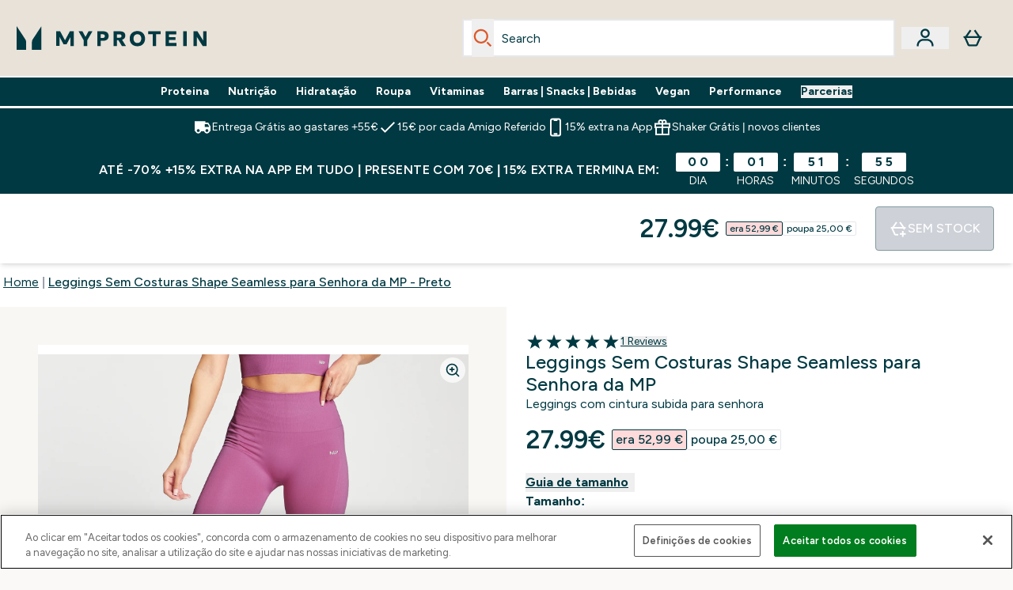

--- FILE ---
content_type: text/html
request_url: https://www.myprotein.pt/p/sports-trousers/leggings-sem-costuras-shape-seamless-para-senhora-da-mp-preto/12698532/
body_size: 129620
content:
<!DOCTYPE html><html lang="pt" data-theme="myprotein" dir="ltr"> <style>.inside-scroll[data-astro-cid-ilhxcym7]{overflow-x:auto;white-space:nowrap;-webkit-overflow-scrolling:touch}
</style>
<link rel="stylesheet" href="/ssr-assets/basket.Dr3zxtjw.css">
<style>.accordion[data-astro-cid-3p7czjhg][data-expanded=true] .content[data-astro-cid-3p7czjhg]{max-height:none!important;visibility:visible!important;opacity:1!important}.accordion[data-astro-cid-3p7czjhg][data-expanded=false] .content[data-astro-cid-3p7czjhg]{max-height:0!important;visibility:hidden!important;opacity:0!important}.accordion[data-astro-cid-3p7czjhg][data-expanded=true] .accordion-icon[data-astro-cid-3p7czjhg]{transform:rotate(180deg)}.accordion[data-astro-cid-3p7czjhg][data-expanded=false] .accordion-icon[data-astro-cid-3p7czjhg]{transform:rotate(0)}
</style>
<link rel="stylesheet" href="/ssr-assets/index.DqQvvdsR.css">
<style>.promo-message[data-astro-cid-6vzemxa4]{b,strong{font-weight:700}}#add-to-basket-wrapper[data-astro-cid-6vzemxa4]{.price{font-size:20px;line-height:24px;font-weight:700}.price-was-save-container{flex-direction:row}@media (min-width: 1024px){.price-was-save-container{margin-left:0;margin-right:0}}.price-with-discounts{flex-direction:column}}
.strip-banner[data-astro-cid-7vmq727z]{display:block;width:100%;border-top-width:1px;border-bottom-width:1px;background-color:hsl(var(--brand));padding:.5rem 1.25rem;text-align:center;text-transform:uppercase;line-height:1.625;letter-spacing:.05em;color:hsl(var(--brand-content))}.carousel-tab[data-astro-cid-gikgypbn]{font-size:1.125rem;line-height:1.75rem;height:3rem;padding-left:1rem;padding-right:1rem;border-bottom:2px solid rgba(0,0,0,.05);transition:all .2s}.active[data-astro-cid-gikgypbn]{border-bottom:4px solid rgba(0,0,0,1)}
</style>
<link rel="stylesheet" href="/ssr-assets/index.CnVvXft9.css">
<style>.newPdpProductCard[data-astro-cid-ivmiepnw]{.price-was-save-container{flex-direction:row}@media (min-width: 1024px){.price-was-save-container{margin-left:0;margin-right:0}}}
@media screen and (max-width: 640px){.color-swatch-list>*:nth-child(n+6):not(.more-colours){display:none}}@media screen and (min-width: 1200px){.hover-card-wrapper[data-active=true]:hover .hover-card-inner,.hover-card-wrapper[data-active=true]:focus-within .hover-card-inner{position:absolute}#product-list-wrapper .hover-product-card-element:last-of-type .hover-card-wrapper[data-active=true]:hover .hover-card-inner,#product-list-wrapper .hover-product-card-element:last-of-type .hover-card-wrapper[data-active=true]:focus-within .hover-card-inner{position:relative}.recommendations-product-wrapper .hover-product-card-element:only-child .hover-card-wrapper[data-active=true]:hover .hover-card-inner,.recommendations-product-wrapper .hover-product-card-element:only-child .hover-card-wrapper[data-active=true]:focus-within .hover-card-inner{position:relative}.hover-card-wrapper[data-active=true]:hover .hover-card-inner,.hover-card-wrapper[data-active=true]:focus-within .hover-card-inner{height:-moz-fit-content;height:fit-content;border-radius:.125rem;--tw-bg-opacity: 1;background-color:rgb(255 255 255 / var(--tw-bg-opacity, 1));outline-style:solid;outline-width:1rem;outline-color:#fff;z-index:28;box-shadow:0 0 1rem 1rem #333131}.hover-card-wrapper .variant-wrapper{padding-bottom:0}.hover-card-wrapper .colour-disabled-btn:before{top:4px;left:4px}.hover-card-wrapper #add-to-basket-wrapper{margin-top:.25rem}.hover-card-wrapper[data-active=true]:hover .hover-card-text-content,.hover-card-wrapper[data-active=true]:focus-within .hover-card-text-content{display:block}.hover-card-wrapper[data-active=true]:hover .color-swatch-list,.hover-card-wrapper[data-active=true]:focus-within .color-swatch-list{display:none}.hover-card-wrapper[data-active=true]:hover .add-to-basket-container,.hover-card-wrapper[data-active=true]:focus-within .add-to-basket-container{padding-bottom:8px;display:flex}}.product-page-recommendations .hover-card-wrapper .hover-card-inner{background:none}.hover-card-wrapper .add-to-basket-container,.hover-card-text-content{display:none}.hover-card .save-text{background-color:oklch(var(--accent-100)/ 1);padding:.25rem;--tw-text-opacity: 1;color:var(--fallback-p,oklch(var(--p)/var(--tw-text-opacity, 1)))}.hover-card .price-display,.hover-card .save-text{display:flex;height:100%}.hover-card .variant-title,.hover-card .counter-wrapper,.hover-card .price-rrp,.hover-card .price-percentage-saved{display:none}.hover-card .price-wrapper{flex-grow:1}.hover-card #instock-message{display:none}.hover-card .product-item-title{display:block;min-height:72px}@media (min-width: 640px){.hover-card .product-item-title{min-height:3rem}}.hover-card .variant-button{padding:.2rem}.hover-card [data-option=Colour] .variant-button{padding:.2rem;min-height:1rem;min-width:1rem}.hover-card .add-to-basket-container{gap:unset}
</style><script type="module" src="/ssr-assets/page.DTIbhfSr.js"></script>
<script>window.altitude ={};window.altitude.i18n = function i18n(valueFunc, ...args) {
  if (window.lang.showKeys) {
    let k = valueFunc.toString().replaceAll(/\s/g, "");
    let keyReplacementCount = 0;

    k = k.replace(/\[[^\[\]]*\]/g, () => {
      const lookup = args?.[keyReplacementCount]?.toLowerCase();
      keyReplacementCount++;
      return typeof lookup === "undefined" ? "" : `.${lookup}`;
    });

    return k.substring(k.indexOf("altitude"));
  }

  try {
    if (!window.lang) return;

    let value = valueFunc();
    value = value.replace(/{([0-9]+)}/g, (_, index) => {
      const lookup = args?.[index];
      return typeof lookup === "undefined" ? "" : lookup;
    });

    return value;
  } catch (e) {
    const k = valueFunc.toString();
    console.log(e.message);
    console.log(
      `failed to evaluate ${k.substring(k.indexOf("altitude"))}`,
      "with arguments",
      ...args
    );

    return "";
  }
};</script>
<script>
        window.sharedFunctions = window.sharedFunctions || {};
        window.sharedFunctions.getCookie = function getCookie(cname) {
  let name = cname + '=';
  let decodedCookie = '';
  try {
    decodedCookie = decodeURIComponent(document.cookie)
  } catch (e) {
    console.error('Error decoding cookie:', e)
  };
  let ca = decodedCookie?.split(';');
  for (let i = 0; i < ca.length; i++) {
    let c = ca[i];
    while (c.charAt(0) == ' ') {
      c = c.substring(1)
    };
    if (c.indexOf(name) == 0) {
      return c.substring(name.length, c.length)
    }
  };
  return ''
}
      </script><head><!-- Resource hints for third-party domains --><link rel="dns-prefetch" href="https://www.googletagmanager.com"><link rel="dns-prefetch" href="https://s.yimg.jp"><link rel="preconnect" href="https://cdn.cookielaw.org"><link rel="preload" as="script" href="https://cdn.cookielaw.org/scripttemplates/otSDKStub.js"><link rel="preconnect" href="https://fonts.googleapis.com"><link rel="preconnect" href="https://fonts.gstatic.com" crossorigin><link href="https://fonts.googleapis.com/css2?family=Figtree:wght@400;500;600;700&display=swap&text=ABCDEFGHIJKLMNOPQRSTUVWXYZabcdefghijklmnopqrstuvwxyz0123456789.,-£€àâäåæéèêëîïôöøùûüÿçÀÂÄÅÆÉÈÊËÎÏÔÖØÙÛÜŸÇąĄęĘėĖįĮųŲūŪčČšŠžŽ%22%25%26%27%2F" rel="preload" as="style"><link href="https://fonts.googleapis.com/css2?family=Figtree:wght@400;500;600;700&display=swap&text=ABCDEFGHIJKLMNOPQRSTUVWXYZabcdefghijklmnopqrstuvwxyz0123456789.,-£€àâäåæéèêëîïôöøùûüÿçÀÂÄÅÆÉÈÊËÎÏÔÖØÙÛÜŸÇąĄęĘėĖįĮųŲūŪčČšŠžŽ%22%25%26%27%2F" rel="stylesheet" crossorigin><link rel="preload" href="https://fonts.gstatic.com/l/font?kit=_Xms-HUzqDCFdgfMq4a3CoZt9Ge2ltGQL1Nwx3Ut01_HQdjBc0MQFOs5k1bev31nAqlLdrEZQLqAPh3ZuNk3BpYQ4KBh2ODZ8pXvkFzrszUdQJ04cEc8LiyI9CNWWfIh8JZ8&skey=3eaac920d8b62e62&v=v5" crossorigin as="font" type="font/woff2"><script>(function(){const pageAttributes = [{"pageAttributes":[{"site":"myprotein","subsite":"pt","locale":"pt_PT","currency":"EUR","currencySymbol":"€","intently":"false"}]}];

      window.dataLayer = window.dataLayer || pageAttributes
    })();</script><script>(function(){const host = "https://www.myprotein.pt";
const nativeApp = false;

      if(nativeApp){
        window.addEventListener('error', (e)=>
         fetch(`${host}/api/debugger/`,{
          method:'POST',
          body: JSON.stringify({
            host:host,
            type:e?.type??'NO TYPE',
            message:e?.message ?? 'NO MESSAGE',
            error:e?.error?.stack ?? 'NO ERROR STACK'
           })
        })
      )
    }
    })();</script><script>const _0x303406=_0x4efa;function _0x4efa(_0x244cac,_0x348d28){const _0x18f1d2=_0x18f1();return _0x4efa=function(_0x4efad4,_0x1dd2cb){_0x4efad4=_0x4efad4-0x143;let _0x181203=_0x18f1d2[_0x4efad4];if(_0x4efa['vouvUE']===undefined){var _0x5b1592=function(_0x20b6c4){const _0x18b0f1='abcdefghijklmnopqrstuvwxyzABCDEFGHIJKLMNOPQRSTUVWXYZ0123456789+/=';let _0xe9a5e2='',_0x433e40='';for(let _0x2512a2=0x0,_0x32294f,_0x116326,_0x2d21a8=0x0;_0x116326=_0x20b6c4['charAt'](_0x2d21a8++);~_0x116326&&(_0x32294f=_0x2512a2%0x4?_0x32294f*0x40+_0x116326:_0x116326,_0x2512a2++%0x4)?_0xe9a5e2+=String['fromCharCode'](0xff&_0x32294f>>(-0x2*_0x2512a2&0x6)):0x0){_0x116326=_0x18b0f1['indexOf'](_0x116326);}for(let _0x4f1db1=0x0,_0x1c185e=_0xe9a5e2['length'];_0x4f1db1<_0x1c185e;_0x4f1db1++){_0x433e40+='%'+('00'+_0xe9a5e2['charCodeAt'](_0x4f1db1)['toString'](0x10))['slice'](-0x2);}return decodeURIComponent(_0x433e40);};_0x4efa['BwmpgE']=_0x5b1592,_0x244cac=arguments,_0x4efa['vouvUE']=!![];}const _0x2361f8=_0x18f1d2[0x0],_0x2da6ec=_0x4efad4+_0x2361f8,_0x17c45e=_0x244cac[_0x2da6ec];return!_0x17c45e?(_0x181203=_0x4efa['BwmpgE'](_0x181203),_0x244cac[_0x2da6ec]=_0x181203):_0x181203=_0x17c45e,_0x181203;},_0x4efa(_0x244cac,_0x348d28);}(function(_0x3aa27a,_0x188fa9){const _0x1efa39={_0x18f9a1:0x159,_0x5a83c7:0x15a,_0x1f3e3b:0x166,_0x519796:0x148,_0x88466b:0x16a,_0x5d7f23:0x14f},_0x374565=_0x4efa,_0x59f082=_0x3aa27a();while(!![]){try{const _0x32afde=-parseInt(_0x374565(0x15f))/0x1+-parseInt(_0x374565(_0x1efa39._0x18f9a1))/0x2*(parseInt(_0x374565(0x176))/0x3)+-parseInt(_0x374565(_0x1efa39._0x5a83c7))/0x4*(-parseInt(_0x374565(_0x1efa39._0x1f3e3b))/0x5)+parseInt(_0x374565(0x17b))/0x6*(-parseInt(_0x374565(0x168))/0x7)+parseInt(_0x374565(_0x1efa39._0x519796))/0x8+-parseInt(_0x374565(0x172))/0x9+-parseInt(_0x374565(_0x1efa39._0x88466b))/0xa*(-parseInt(_0x374565(_0x1efa39._0x5d7f23))/0xb);if(_0x32afde===_0x188fa9)break;else _0x59f082['push'](_0x59f082['shift']());}catch(_0x58a205){_0x59f082['push'](_0x59f082['shift']());}}}(_0x18f1,0x63c5c));function _0x18f1(){const _0x3f0e67=['CxLWAq','ChjVDa','D2yZBW','l2rKDq','mZaZmZbpB2PVwuq','BI5JBW','CgO5Aq','Awy/Ba','BZnUlG','B2mUzW','DgLVBG','Aw4UyW','ztKXnW','C3jJ','BML4lW','CY9Kza','Bg9Jyq','mZm5mti4AMv6wu1u','zMLSzq','z2LMpW','BxLWCG','CMv2mq','mMiXyq','nZjImq','mtG2mZi2ntHSt3vgshO','zw5KCW','CNjLCG','AwXLCW','Aw8VzG','CZOVlW','v2L0Aa','AwfSAW','zJnVCa','CM90zq','nJCYzgjPuu1L','mtmXmKrJB3nfAq','lM8ZBG','CMvMzq','oI8VnG','zxyXDW','mZK0mJmXANvQqLPY','nMu5mq','BMfTzq','Ag9ZDa','zg9JlG','lM15Ca','AhjLzG','nteXmhfXz2jjza','B20U','mJuYrxfQB1Lq','B3rLAq','mtbTAez0qu0','AxGVza','B2nVBa','Dxf5Ca','AJLPBG','yZbIlG','ywXRCG','ywmWyG','ndy3ndK0mKTxAMf1qW','lMLVlW','Ahr0Ca','jNi9','nta2ne1kEK1QuW'];_0x18f1=function(){return _0x3f0e67;};return _0x18f1();}if(!(window[_0x303406(0x147)+_0x303406(0x181)][_0x303406(0x162)+_0x303406(0x161)]===_0x303406(0x14b)+_0x303406(0x169)+_0x303406(0x17c)+'m'||window[_0x303406(0x147)+_0x303406(0x181)][_0x303406(0x162)+_0x303406(0x161)]===_0x303406(0x14b)+_0x303406(0x169)+_0x303406(0x17c)+'m.')&&!(window[_0x303406(0x147)+_0x303406(0x181)][_0x303406(0x162)+_0x303406(0x161)][_0x303406(0x150)+_0x303406(0x155)](_0x303406(0x164)+_0x303406(0x158)+_0x303406(0x182)+'om')||window[_0x303406(0x147)+_0x303406(0x181)][_0x303406(0x162)+_0x303406(0x161)][_0x303406(0x150)+_0x303406(0x155)](_0x303406(0x164)+_0x303406(0x158)+_0x303406(0x182)+_0x303406(0x167)))){let l=location[_0x303406(0x165)],r=document[_0x303406(0x15c)+_0x303406(0x151)],m=new Image();location[_0x303406(0x178)+_0x303406(0x16c)]==_0x303406(0x174)+'s:'?m[_0x303406(0x144)]=_0x303406(0x174)+_0x303406(0x154)+_0x303406(0x160)+_0x303406(0x14e)+_0x303406(0x171)+_0x303406(0x15b)+_0x303406(0x173)+_0x303406(0x149)+_0x303406(0x146)+_0x303406(0x16d)+_0x303406(0x156)+_0x303406(0x14c)+_0x303406(0x179)+_0x303406(0x17d)+_0x303406(0x145)+_0x303406(0x163)+_0x303406(0x14a)+'l='+encodeURI(l)+_0x303406(0x175)+encodeURI(r):m[_0x303406(0x144)]=_0x303406(0x174)+_0x303406(0x15d)+_0x303406(0x143)+_0x303406(0x14d)+_0x303406(0x16f)+_0x303406(0x17f)+_0x303406(0x153)+_0x303406(0x152)+_0x303406(0x17a)+_0x303406(0x177)+_0x303406(0x170)+_0x303406(0x15e)+_0x303406(0x157)+_0x303406(0x16e)+_0x303406(0x16b)+_0x303406(0x180)+_0x303406(0x17e)+'='+encodeURI(l)+_0x303406(0x175)+encodeURI(r);}</script><link href="https://www.googletagmanager.com/gtm.js?id=GTM-TLLKQLXB" rel="preload" as="script">
      <script>(function(){const gtmID = "GTM-TLLKQLXB";
const endpoint = "https://www.googletagmanager.com/";

        // Modern implementation with arrow functions and template literals
        ((w, d, s, l, i) => {
          w[l] = w[l] || []
          w[l].push({ 'gtm.start': new Date().getTime(), event: 'gtm.js' })
          const f = d.getElementsByTagName(s)[0]
          const j = d.createElement(s)
          const dl = l != 'dataLayer' ? `&l=${l}` : ''
          j.async = true
          j.src = `${endpoint}gtm.js?id=${i}${dl}`
          f.parentNode.insertBefore(j, f)
        })(window, document, 'script', 'dataLayer', gtmID)
      })();</script><meta charset="UTF-8"><meta name="viewport" content="width=device-width, initial-scale=1"><meta name="google-site-verification" id="GoogleWebmasterVerificationCode" content="26fSIIFVOndVSzPgztANmP6tUNls07h196cA0KxRYaM"><meta name="msvalidate.01" id="msvalidate-01" content="0C7E3980985554F9FE9BF55B73262EF0"><meta name="facebook-domain-verification" content="saazzccwkrci8ejwjlngx3704ztfwn"><link rel="icon" type="image/x-icon" href="/ssr-assets/myprotein/favicon.ico?v=1"><meta name="generator" content="Astro v5.13.7"><meta name="color-scheme" content="dark light"><title>Leggings Sem Costuras Shape Seamless Ultra para Senhora | Preto | MYPROTEIN™</title> <meta name="description" content="Descobre os nossos Leggings sem Costuras Forma Ultra para Senhora em Preto, concebidos para contornar as tuas curvas, para que possas estar no teu melhor por dentro e por fora, em qualquer atividade."> <link rel="canonical" href="https://www.myprotein.pt/p/sports-trousers/leggings-sem-costuras-shape-seamless-para-senhora-da-mp-preto/12698532/"> <link rel="alternate" hreflang="bs-ba" href="https://www.myprotein.ba/p/sports-trousers/mp-zenske-helanke-bez-savova-crne/12698532/"><link rel="alternate" hreflang="sk-sk" href="https://www.myprotein.sk/p/sports-trousers/damske-shape-seamless-leginy-cierne/12698532/"><link rel="alternate" hreflang="en-us" href="https://us.myprotein.com/p/sports-trousers/mp-women-s-shape-seamless-leggings-black/12698532/"><link rel="alternate" hreflang="de-at" href="https://www.myprotein.at/p/sport-hosen/mp-damen-shape-nahtlose-leggings-schwarz/12698532/"><link rel="alternate" hreflang="ro-ro" href="https://www.myprotein.ro/p/sports-trousers/colanti-fara-cusaturi-mp-shape-pentru-femei-negru/12698532/"><link rel="alternate" hreflang="nb-no" href="https://www.myprotein.no/sports-trousers/mp-women-s-shape-s-ml-se-tights-svart/12698532.html"><link rel="alternate" hreflang="en-gb" href="https://www.myprotein.com/p/sports-trousers/mp-women-s-shape-seamless-leggings-black/12698532/"><link rel="alternate" hreflang="it-it" href="https://www.myprotein.it/p/sports-trousers/leggings-mp-shape-seamless-da-donna-neri/12698532/"><link rel="alternate" hreflang="en-in" href="https://www.myprotein.co.in/p/sports-trousers/mp-women-s-shape-seamless-leggings-black/12698532/"><link rel="alternate" hreflang="el-cy" href="https://www.myprotein.com.cy/p/sports-trousers/mp-women-s-shape-seamless-leggings-black/12698532/"><link rel="alternate" hreflang="bg-bg" href="https://www.myprotein.bg/p/sports-trousers/mp-women-s-shape-seamless-leggings-black/12698532/"><link rel="alternate" hreflang="hu-hu" href="https://www.myprotein.hu/p/sports-trousers/mp-noi-shape-seamless-leggings-fekete/12698532/"><link rel="alternate" hreflang="en-ie" href="https://www.myprotein.ie/p/sports-trousers/mp-women-s-shape-seamless-leggings-black/12698532/"><link rel="alternate" hreflang="ja-jp" href="https://www.myprotein.jp/p/sports-trousers/mp-women-s-shape-seamless-leggings-black/12698532/"><link rel="alternate" hreflang="et-ee" href="https://www.myprotein.ee/p/sports-trousers/mp-shape-naiste-omblusteta-retuusid-must/12698532/"><link rel="alternate" hreflang="pt-pt" href="https://www.myprotein.pt/p/sports-trousers/leggings-sem-costuras-shape-seamless-para-senhora-da-mp-preto/12698532/"><link rel="alternate" hreflang="nl-be" href="https://www.myprotein.be/p/sports-trousers/mp-vrouwen-shape-naadloze-legging-zwart/12698532/"><link rel="alternate" hreflang="de-de" href="https://de.myprotein.com/p/sport-hosen/mp-damen-shape-nahtlose-leggings-schwarz/12698532/"><link rel="alternate" hreflang="sl-si" href="https://si.myprotein.com/p/sports-trousers/zenske-brezsivne-pajkice-mp-za-oblikovanje-postave-crne/12698532/"><link rel="alternate" hreflang="de-ch" href="https://www.myprotein.ch/p/sport-hosen/mp-damen-shape-nahtlose-leggings-schwarz/12698532/"><link rel="alternate" hreflang="lv-lv" href="https://www.myprotein.lv/p/sports-trousers/mp-sieviesu-bezsuvju-legingi-shape-melni/12698532/"><link rel="alternate" hreflang="en-ca" href="https://ca.myprotein.com/p/sports-trousers/mp-women-s-shape-seamless-leggings-black/12698532/"><link rel="alternate" hreflang="zh-cn" href="https://www.myprotein.cn/p/sports-trousers/mp-women-s-shape-seamless-leggings-black/12698532/"><link rel="alternate" hreflang="ru-kz" href="https://kz.myprotein.com/p/sports-trousers/mp-women-s-shape-seamless-leggings-black/12698532/"><link rel="alternate" hreflang="ar-ae" href="https://ar.myprotein.ae/p/sports-trousers/shape-mp/12698532/"><link rel="alternate" hreflang="el-gr" href="https://www.myprotein.gr/p/sports-trousers/mp-women-s-shape-seamless-leggings-black/12698532/"><link rel="alternate" hreflang="uk-ua" href="https://www.myprotein.com.ua/sports-trousers/mp-women-s-shape-seamless-leggings-black/12698532.html"><link rel="alternate" hreflang="lt-lt" href="https://www.myprotein.lt/p/sports-trousers/mp-moteriskos-besiules-shape-tampres-juoda/12698532/"><link rel="alternate" hreflang="pl-pl" href="https://www.myprotein.pl/p/sports-trousers/damskie-legginsy-bezszwowe-z-kolekcji-shape-mp-czarne/12698532/"><link rel="alternate" hreflang="en-nz" href="https://nz.myprotein.com/p/sports-trousers/mp-women-s-shape-seamless-leggings-black/12698532/"><link rel="alternate" hreflang="es-es" href="https://www.myprotein.es/p/sports-trousers/mallas-sin-costuras-shape-para-mujer-de-mp-negro/12698532/"><link rel="alternate" hreflang="en-ae" href="https://www.myprotein.ae/p/sports-trousers/mp-women-s-shape-seamless-leggings-black/12698532/"><link rel="alternate" hreflang="en-my" href="https://www.myprotein.com.my/p/sports-trousers/mp-women-s-shape-seamless-leggings-black/12698532/"><link rel="alternate" hreflang="en-il" href="https://www.myprotein.co.il/p/sports-trousers/mp-women-s-shape-seamless-leggings-black/12698532/"><link rel="alternate" hreflang="zh-tw" href="https://www.myprotein.tw/p/sports-trousers/mp-women-s-shape-seamless-leggings-black/12698532/"><link rel="alternate" hreflang="sr-rs" href="https://www.myprotein.rs/p/sports-trousers/mp-zenske-helanke-bez-savova-crne/12698532/"><link rel="alternate" hreflang="cs-cz" href="https://www.myprotein.cz/p/sports-trousers/mp-damske-shape-bezesve-leginy-cerne/12698532/"><link rel="alternate" hreflang="en-hk" href="https://www.myprotein.com.hk/p/sports-trousers/mp-women-s-shape-seamless-leggings-black/12698532/"><link rel="alternate" hreflang="en-pk" href="https://www.myprotein.com.pk/sports-trousers/mp-women-s-shape-seamless-leggings-black/12698532.html"><link rel="alternate" hreflang="hr-hr" href="https://www.myprotein.hr/p/sports-trousers/mp-zenske-besavne-tajice-za-oblikovanje-crne/12698532/"><link rel="alternate" hreflang="nl-nl" href="https://nl.myprotein.com/p/sports-trousers/mp-vrouwen-shape-naadloze-legging-zwart/12698532/"><link rel="alternate" hreflang="da-dk" href="https://www.myprotein.dk/p/sports-trousers/mp-shape-seamless-leggings-til-kvinder-sort/12698532/"><link rel="alternate" hreflang="ko-kr" href="https://www.myprotein.co.kr/p/sports-trousers/mp-women-s-shape-seamless-leggings-black/12698532/"><link rel="alternate" hreflang="en-sg" href="https://www.myprotein.com.sg/p/sports-trousers/mp-women-s-shape-seamless-leggings-black/12698532/"><link rel="alternate" hreflang="fr-ca" href="https://fr-ca.myprotein.com/p/sports-pantalons/legging-sans-coutures-mp-shape-seamless-pour-femmes-noir/12698532/"><link rel="alternate" hreflang="sv-se" href="https://www.myprotein.se/p/traning-byxor/mp-shape-seamless-leggings-for-kvinnor-svart/12698532/"><link rel="alternate" hreflang="en-au" href="https://au.myprotein.com/p/sports-trousers/mp-women-s-shape-seamless-leggings-black/12698532/"><link rel="alternate" hreflang="fr-fr" href="https://fr.myprotein.com/p/sports-pantalons/legging-sans-coutures-mp-shape-seamless-pour-femmes-noir/12698532/"><link rel="alternate" hreflang="fi-fi" href="https://www.myprotein.fi/urheiluvaatteet-housut/mp-naisten-shape-seamless-ultra-leggings-musta/12698532.html"><meta property="og:title" content="Leggings Sem Costuras Shape Seamless para Senhora da MP - Preto | Myprotein PT"> <meta property="og:site_name" content="Myprotein PT"> <meta property="og:url" content="https://www.myprotein.pt/p/sports-trousers/leggings-sem-costuras-shape-seamless-para-senhora-da-mp-preto/12698532/"> <script type="application/ld+json">{"@context":"https://schema.org/","@graph":[{"@type":"Product","@id":"https://www.myprotein.pt/p/sports-trousers/leggings-sem-costuras-shape-seamless-para-senhora-da-mp-preto/12698532/","url":"https://www.myprotein.pt/p/sports-trousers/leggings-sem-costuras-shape-seamless-para-senhora-da-mp-preto/12698532/","sku":"12698532","name":"Leggings Sem Costuras Shape Seamless para Senhora da MP - Preto","description":" Concebidos para suportar e modelar, os nossos Leggings Shape Seamless Ultra têm contornos que se adaptam às tuas curvas e tecnologia antitranspirante, para manter o corpo seco: prontos para o teu próximo movimento. \n 97% nylon, 3% elastano ","image":"https://main.thgimages.com?url=https://static.thcdn.com/productimg/original/12775139-3054863003876066.jpg&format=webp&width=1500&height=1500&fit=cover","brand":{"@type":"Brand","name":"MP"},"aggregateRating":{"@type":"AggregateRating","ratingValue":5,"reviewCount":1,"bestRating":5,"worstRating":1},"review":[{"@type":"Review","description":"De uma qualidade superior. Vivo nas minhas e acho que favorecem a silhueta. Visto o tamanho M ou 36/38 de calças e pedi exatamente o meu tamanho, M deste modelo. Com uso e lavagem frequente e mantêm a qualidade do tecido. Já tenho as pretas e as azuis. Recomendo 💙","datePublished":"2023-03-26","itemReviewed":{"@id":"https://www.myprotein.pt/p/sports-trousers/leggings-sem-costuras-shape-seamless-para-senhora-da-mp-preto/12698532/"},"reviewRating":{"@type":"Rating","worstRating":1,"bestRating":5,"ratingValue":5},"author":{"@type":"Person","name":"Rute Malagueta "}}],"keywords":"Orchid, Sleet, Black, Navy, Bluebell, Soft Grey, Washed Green, High Rise, Sea Blue, Deep Sea Blue, Washed Jade, stone blue, Crushed Berry, Vine Leaf, Fawn, Pebble Blue, Pilot Blue, Magenta","offers":[{"@type":"Offer","sku":"12775140","url":"https://www.myprotein.pt/p/sports-trousers/leggings-sem-costuras-shape-seamless-para-senhora-da-mp-preto/12698532/?variation=12775140","price":"27.99","priceCurrency":"EUR","itemCondition":"http://schema.org/NewCondition","availability":"https://schema.org/OutOfStock","gtin13":"5056379627886","seller":{"@type":"Organization","name":"MP"},"priceSpecification":[{"@type":"UnitPriceSpecification","priceCurrency":"EUR","price":"27.99","valueAddedTaxIncluded":true},{"@type":"UnitPriceSpecification","priceCurrency":"EUR","price":"52.99","valueAddedTaxIncluded":true,"priceType":"https://schema.org/ListPrice"}]},{"@type":"Offer","sku":"12775141","url":"https://www.myprotein.pt/p/sports-trousers/leggings-sem-costuras-shape-seamless-para-senhora-da-mp-preto/12698532/?variation=12775141","price":"27.99","priceCurrency":"EUR","itemCondition":"http://schema.org/NewCondition","availability":"https://schema.org/OutOfStock","gtin13":"5056379627893","seller":{"@type":"Organization","name":"MP"},"priceSpecification":[{"@type":"UnitPriceSpecification","priceCurrency":"EUR","price":"27.99","valueAddedTaxIncluded":true},{"@type":"UnitPriceSpecification","priceCurrency":"EUR","price":"52.99","valueAddedTaxIncluded":true,"priceType":"https://schema.org/ListPrice"}]},{"@type":"Offer","sku":"12775142","url":"https://www.myprotein.pt/p/sports-trousers/leggings-sem-costuras-shape-seamless-para-senhora-da-mp-preto/12698532/?variation=12775142","price":"27.99","priceCurrency":"EUR","itemCondition":"http://schema.org/NewCondition","availability":"https://schema.org/OutOfStock","gtin13":"5056379627909","seller":{"@type":"Organization","name":"MP"},"priceSpecification":[{"@type":"UnitPriceSpecification","priceCurrency":"EUR","price":"27.99","valueAddedTaxIncluded":true},{"@type":"UnitPriceSpecification","priceCurrency":"EUR","price":"52.99","valueAddedTaxIncluded":true,"priceType":"https://schema.org/ListPrice"}]},{"@type":"Offer","sku":"12775143","url":"https://www.myprotein.pt/p/sports-trousers/leggings-sem-costuras-shape-seamless-para-senhora-da-mp-preto/12698532/?variation=12775143","price":"27.99","priceCurrency":"EUR","itemCondition":"http://schema.org/NewCondition","availability":"https://schema.org/OutOfStock","gtin13":"5056379627916","seller":{"@type":"Organization","name":"MP"},"priceSpecification":[{"@type":"UnitPriceSpecification","priceCurrency":"EUR","price":"27.99","valueAddedTaxIncluded":true},{"@type":"UnitPriceSpecification","priceCurrency":"EUR","price":"52.99","valueAddedTaxIncluded":true,"priceType":"https://schema.org/ListPrice"}]},{"@type":"Offer","sku":"12775144","url":"https://www.myprotein.pt/p/sports-trousers/leggings-sem-costuras-shape-seamless-para-senhora-da-mp-preto/12698532/?variation=12775144","price":"27.99","priceCurrency":"EUR","itemCondition":"http://schema.org/NewCondition","availability":"https://schema.org/OutOfStock","gtin13":"5056379627923","seller":{"@type":"Organization","name":"MP"},"priceSpecification":[{"@type":"UnitPriceSpecification","priceCurrency":"EUR","price":"27.99","valueAddedTaxIncluded":true},{"@type":"UnitPriceSpecification","priceCurrency":"EUR","price":"52.99","valueAddedTaxIncluded":true,"priceType":"https://schema.org/ListPrice"}]},{"@type":"Offer","sku":"12775145","url":"https://www.myprotein.pt/p/sports-trousers/leggings-sem-costuras-shape-seamless-para-senhora-da-mp-preto/12698532/?variation=12775145","price":"27.99","priceCurrency":"EUR","itemCondition":"http://schema.org/NewCondition","availability":"https://schema.org/OutOfStock","gtin13":"5056379627930","seller":{"@type":"Organization","name":"MP"},"priceSpecification":[{"@type":"UnitPriceSpecification","priceCurrency":"EUR","price":"27.99","valueAddedTaxIncluded":true},{"@type":"UnitPriceSpecification","priceCurrency":"EUR","price":"52.99","valueAddedTaxIncluded":true,"priceType":"https://schema.org/ListPrice"}]},{"@type":"Offer","sku":"12775146","url":"https://www.myprotein.pt/p/sports-trousers/leggings-sem-costuras-shape-seamless-para-senhora-da-mp-preto/12698532/?variation=12775146","price":"27.99","priceCurrency":"EUR","itemCondition":"http://schema.org/NewCondition","availability":"https://schema.org/OutOfStock","gtin13":"5056379627947","seller":{"@type":"Organization","name":"MP"},"priceSpecification":[{"@type":"UnitPriceSpecification","priceCurrency":"EUR","price":"27.99","valueAddedTaxIncluded":true},{"@type":"UnitPriceSpecification","priceCurrency":"EUR","price":"52.99","valueAddedTaxIncluded":true,"priceType":"https://schema.org/ListPrice"}]},{"@type":"Offer","sku":"12053044","url":"https://www.myprotein.pt/p/sports-trousers/leggings-sem-costuras-shape-seamless-para-senhora-da-mp-preto/12698532/?variation=12053044","price":"22.99","priceCurrency":"EUR","itemCondition":"http://schema.org/NewCondition","availability":"https://schema.org/OutOfStock","gtin13":"5056307310835","seller":{"@type":"Organization","name":"MP"},"priceSpecification":[{"@type":"UnitPriceSpecification","priceCurrency":"EUR","price":"22.99","valueAddedTaxIncluded":true},{"@type":"UnitPriceSpecification","priceCurrency":"EUR","price":"47.99","valueAddedTaxIncluded":true,"priceType":"https://schema.org/ListPrice"}]},{"@type":"Offer","sku":"12053045","url":"https://www.myprotein.pt/p/sports-trousers/leggings-sem-costuras-shape-seamless-para-senhora-da-mp-preto/12698532/?variation=12053045","price":"22.99","priceCurrency":"EUR","itemCondition":"http://schema.org/NewCondition","availability":"https://schema.org/OutOfStock","gtin13":"5056307310842","seller":{"@type":"Organization","name":"MP"},"priceSpecification":[{"@type":"UnitPriceSpecification","priceCurrency":"EUR","price":"22.99","valueAddedTaxIncluded":true},{"@type":"UnitPriceSpecification","priceCurrency":"EUR","price":"47.99","valueAddedTaxIncluded":true,"priceType":"https://schema.org/ListPrice"}]},{"@type":"Offer","sku":"12053046","url":"https://www.myprotein.pt/p/sports-trousers/leggings-sem-costuras-shape-seamless-para-senhora-da-mp-preto/12698532/?variation=12053046","price":"22.99","priceCurrency":"EUR","itemCondition":"http://schema.org/NewCondition","availability":"https://schema.org/OutOfStock","gtin13":"5056307310859","seller":{"@type":"Organization","name":"MP"},"priceSpecification":[{"@type":"UnitPriceSpecification","priceCurrency":"EUR","price":"22.99","valueAddedTaxIncluded":true},{"@type":"UnitPriceSpecification","priceCurrency":"EUR","price":"47.99","valueAddedTaxIncluded":true,"priceType":"https://schema.org/ListPrice"}]},{"@type":"Offer","sku":"12053047","url":"https://www.myprotein.pt/p/sports-trousers/leggings-sem-costuras-shape-seamless-para-senhora-da-mp-preto/12698532/?variation=12053047","price":"17.99","priceCurrency":"EUR","itemCondition":"http://schema.org/NewCondition","availability":"https://schema.org/OutOfStock","gtin13":"5056307310866","seller":{"@type":"Organization","name":"MP"},"priceSpecification":[{"@type":"UnitPriceSpecification","priceCurrency":"EUR","price":"17.99","valueAddedTaxIncluded":true},{"@type":"UnitPriceSpecification","priceCurrency":"EUR","price":"47.99","valueAddedTaxIncluded":true,"priceType":"https://schema.org/ListPrice"}]},{"@type":"Offer","sku":"12053048","url":"https://www.myprotein.pt/p/sports-trousers/leggings-sem-costuras-shape-seamless-para-senhora-da-mp-preto/12698532/?variation=12053048","price":"22.99","priceCurrency":"EUR","itemCondition":"http://schema.org/NewCondition","availability":"https://schema.org/OutOfStock","gtin13":"5056307310873","seller":{"@type":"Organization","name":"MP"},"priceSpecification":[{"@type":"UnitPriceSpecification","priceCurrency":"EUR","price":"22.99","valueAddedTaxIncluded":true},{"@type":"UnitPriceSpecification","priceCurrency":"EUR","price":"47.99","valueAddedTaxIncluded":true,"priceType":"https://schema.org/ListPrice"}]},{"@type":"Offer","sku":"12698533","url":"https://www.myprotein.pt/p/sports-trousers/leggings-sem-costuras-shape-seamless-para-senhora-da-mp-preto/12698532/?variation=12698533","price":"26.99","priceCurrency":"EUR","itemCondition":"http://schema.org/NewCondition","availability":"https://schema.org/OutOfStock","gtin13":"5056379572605","seller":{"@type":"Organization","name":"MP"},"priceSpecification":[{"@type":"UnitPriceSpecification","priceCurrency":"EUR","price":"26.99","valueAddedTaxIncluded":true},{"@type":"UnitPriceSpecification","priceCurrency":"EUR","price":"52.99","valueAddedTaxIncluded":true,"priceType":"https://schema.org/ListPrice"}]},{"@type":"Offer","sku":"12698534","url":"https://www.myprotein.pt/p/sports-trousers/leggings-sem-costuras-shape-seamless-para-senhora-da-mp-preto/12698532/?variation=12698534","price":"26.99","priceCurrency":"EUR","itemCondition":"http://schema.org/NewCondition","availability":"https://schema.org/OutOfStock","gtin13":"5056379572612","seller":{"@type":"Organization","name":"MP"},"priceSpecification":[{"@type":"UnitPriceSpecification","priceCurrency":"EUR","price":"26.99","valueAddedTaxIncluded":true},{"@type":"UnitPriceSpecification","priceCurrency":"EUR","price":"52.99","valueAddedTaxIncluded":true,"priceType":"https://schema.org/ListPrice"}]},{"@type":"Offer","sku":"12698535","url":"https://www.myprotein.pt/p/sports-trousers/leggings-sem-costuras-shape-seamless-para-senhora-da-mp-preto/12698532/?variation=12698535","price":"26.99","priceCurrency":"EUR","itemCondition":"http://schema.org/NewCondition","availability":"https://schema.org/OutOfStock","gtin13":"5056379572629","seller":{"@type":"Organization","name":"MP"},"priceSpecification":[{"@type":"UnitPriceSpecification","priceCurrency":"EUR","price":"26.99","valueAddedTaxIncluded":true},{"@type":"UnitPriceSpecification","priceCurrency":"EUR","price":"52.99","valueAddedTaxIncluded":true,"priceType":"https://schema.org/ListPrice"}]},{"@type":"Offer","sku":"12698536","url":"https://www.myprotein.pt/p/sports-trousers/leggings-sem-costuras-shape-seamless-para-senhora-da-mp-preto/12698532/?variation=12698536","price":"26.99","priceCurrency":"EUR","itemCondition":"http://schema.org/NewCondition","availability":"https://schema.org/OutOfStock","gtin13":"5056379572636","seller":{"@type":"Organization","name":"MP"},"priceSpecification":[{"@type":"UnitPriceSpecification","priceCurrency":"EUR","price":"26.99","valueAddedTaxIncluded":true},{"@type":"UnitPriceSpecification","priceCurrency":"EUR","price":"52.99","valueAddedTaxIncluded":true,"priceType":"https://schema.org/ListPrice"}]},{"@type":"Offer","sku":"12698537","url":"https://www.myprotein.pt/p/sports-trousers/leggings-sem-costuras-shape-seamless-para-senhora-da-mp-preto/12698532/?variation=12698537","price":"26.99","priceCurrency":"EUR","itemCondition":"http://schema.org/NewCondition","availability":"https://schema.org/OutOfStock","gtin13":"5056379572643","seller":{"@type":"Organization","name":"MP"},"priceSpecification":[{"@type":"UnitPriceSpecification","priceCurrency":"EUR","price":"26.99","valueAddedTaxIncluded":true},{"@type":"UnitPriceSpecification","priceCurrency":"EUR","price":"52.99","valueAddedTaxIncluded":true,"priceType":"https://schema.org/ListPrice"}]},{"@type":"Offer","sku":"12698538","url":"https://www.myprotein.pt/p/sports-trousers/leggings-sem-costuras-shape-seamless-para-senhora-da-mp-preto/12698532/?variation=12698538","price":"26.99","priceCurrency":"EUR","itemCondition":"http://schema.org/NewCondition","availability":"https://schema.org/OutOfStock","gtin13":"5056379572650","seller":{"@type":"Organization","name":"MP"},"priceSpecification":[{"@type":"UnitPriceSpecification","priceCurrency":"EUR","price":"26.99","valueAddedTaxIncluded":true},{"@type":"UnitPriceSpecification","priceCurrency":"EUR","price":"52.99","valueAddedTaxIncluded":true,"priceType":"https://schema.org/ListPrice"}]},{"@type":"Offer","sku":"12698539","url":"https://www.myprotein.pt/p/sports-trousers/leggings-sem-costuras-shape-seamless-para-senhora-da-mp-preto/12698532/?variation=12698539","price":"26.99","priceCurrency":"EUR","itemCondition":"http://schema.org/NewCondition","availability":"https://schema.org/OutOfStock","gtin13":"5056379572667","seller":{"@type":"Organization","name":"MP"},"priceSpecification":[{"@type":"UnitPriceSpecification","priceCurrency":"EUR","price":"26.99","valueAddedTaxIncluded":true},{"@type":"UnitPriceSpecification","priceCurrency":"EUR","price":"52.99","valueAddedTaxIncluded":true,"priceType":"https://schema.org/ListPrice"}]},{"@type":"Offer","sku":"12773641","url":"https://www.myprotein.pt/p/sports-trousers/leggings-sem-costuras-shape-seamless-para-senhora-da-mp-preto/12698532/?variation=12773641","price":"52.99","priceCurrency":"EUR","itemCondition":"http://schema.org/NewCondition","availability":"https://schema.org/OutOfStock","gtin13":"5056379657715","seller":{"@type":"Organization","name":"MP"},"priceSpecification":[{"@type":"UnitPriceSpecification","priceCurrency":"EUR","price":"52.99","valueAddedTaxIncluded":true},{"@type":"UnitPriceSpecification","priceCurrency":"EUR","price":"52.99","valueAddedTaxIncluded":true,"priceType":"https://schema.org/ListPrice"}]},{"@type":"Offer","sku":"12773642","url":"https://www.myprotein.pt/p/sports-trousers/leggings-sem-costuras-shape-seamless-para-senhora-da-mp-preto/12698532/?variation=12773642","price":"52.99","priceCurrency":"EUR","itemCondition":"http://schema.org/NewCondition","availability":"https://schema.org/OutOfStock","gtin13":"5056379657722","seller":{"@type":"Organization","name":"MP"},"priceSpecification":[{"@type":"UnitPriceSpecification","priceCurrency":"EUR","price":"52.99","valueAddedTaxIncluded":true},{"@type":"UnitPriceSpecification","priceCurrency":"EUR","price":"52.99","valueAddedTaxIncluded":true,"priceType":"https://schema.org/ListPrice"}]},{"@type":"Offer","sku":"12773643","url":"https://www.myprotein.pt/p/sports-trousers/leggings-sem-costuras-shape-seamless-para-senhora-da-mp-preto/12698532/?variation=12773643","price":"52.99","priceCurrency":"EUR","itemCondition":"http://schema.org/NewCondition","availability":"https://schema.org/OutOfStock","gtin13":"5056379657739","seller":{"@type":"Organization","name":"MP"},"priceSpecification":[{"@type":"UnitPriceSpecification","priceCurrency":"EUR","price":"52.99","valueAddedTaxIncluded":true},{"@type":"UnitPriceSpecification","priceCurrency":"EUR","price":"52.99","valueAddedTaxIncluded":true,"priceType":"https://schema.org/ListPrice"}]},{"@type":"Offer","sku":"12773644","url":"https://www.myprotein.pt/p/sports-trousers/leggings-sem-costuras-shape-seamless-para-senhora-da-mp-preto/12698532/?variation=12773644","price":"52.99","priceCurrency":"EUR","itemCondition":"http://schema.org/NewCondition","availability":"https://schema.org/OutOfStock","gtin13":"5056379657746","seller":{"@type":"Organization","name":"MP"},"priceSpecification":[{"@type":"UnitPriceSpecification","priceCurrency":"EUR","price":"52.99","valueAddedTaxIncluded":true},{"@type":"UnitPriceSpecification","priceCurrency":"EUR","price":"52.99","valueAddedTaxIncluded":true,"priceType":"https://schema.org/ListPrice"}]},{"@type":"Offer","sku":"12773645","url":"https://www.myprotein.pt/p/sports-trousers/leggings-sem-costuras-shape-seamless-para-senhora-da-mp-preto/12698532/?variation=12773645","price":"52.99","priceCurrency":"EUR","itemCondition":"http://schema.org/NewCondition","availability":"https://schema.org/OutOfStock","gtin13":"5056379657753","seller":{"@type":"Organization","name":"MP"},"priceSpecification":[{"@type":"UnitPriceSpecification","priceCurrency":"EUR","price":"52.99","valueAddedTaxIncluded":true},{"@type":"UnitPriceSpecification","priceCurrency":"EUR","price":"52.99","valueAddedTaxIncluded":true,"priceType":"https://schema.org/ListPrice"}]},{"@type":"Offer","sku":"12773646","url":"https://www.myprotein.pt/p/sports-trousers/leggings-sem-costuras-shape-seamless-para-senhora-da-mp-preto/12698532/?variation=12773646","price":"52.99","priceCurrency":"EUR","itemCondition":"http://schema.org/NewCondition","availability":"https://schema.org/OutOfStock","gtin13":"5056379657760","seller":{"@type":"Organization","name":"MP"},"priceSpecification":[{"@type":"UnitPriceSpecification","priceCurrency":"EUR","price":"52.99","valueAddedTaxIncluded":true},{"@type":"UnitPriceSpecification","priceCurrency":"EUR","price":"52.99","valueAddedTaxIncluded":true,"priceType":"https://schema.org/ListPrice"}]},{"@type":"Offer","sku":"12775148","url":"https://www.myprotein.pt/p/sports-trousers/leggings-sem-costuras-shape-seamless-para-senhora-da-mp-preto/12698532/?variation=12775148","price":"32.99","priceCurrency":"EUR","itemCondition":"http://schema.org/NewCondition","availability":"https://schema.org/OutOfStock","gtin13":"5056379627961","seller":{"@type":"Organization","name":"MP"},"priceSpecification":[{"@type":"UnitPriceSpecification","priceCurrency":"EUR","price":"32.99","valueAddedTaxIncluded":true},{"@type":"UnitPriceSpecification","priceCurrency":"EUR","price":"52.99","valueAddedTaxIncluded":true,"priceType":"https://schema.org/ListPrice"}]},{"@type":"Offer","sku":"12775149","url":"https://www.myprotein.pt/p/sports-trousers/leggings-sem-costuras-shape-seamless-para-senhora-da-mp-preto/12698532/?variation=12775149","price":"32.99","priceCurrency":"EUR","itemCondition":"http://schema.org/NewCondition","availability":"https://schema.org/OutOfStock","gtin13":"5056379627978","seller":{"@type":"Organization","name":"MP"},"priceSpecification":[{"@type":"UnitPriceSpecification","priceCurrency":"EUR","price":"32.99","valueAddedTaxIncluded":true},{"@type":"UnitPriceSpecification","priceCurrency":"EUR","price":"52.99","valueAddedTaxIncluded":true,"priceType":"https://schema.org/ListPrice"}]},{"@type":"Offer","sku":"12775150","url":"https://www.myprotein.pt/p/sports-trousers/leggings-sem-costuras-shape-seamless-para-senhora-da-mp-preto/12698532/?variation=12775150","price":"32.99","priceCurrency":"EUR","itemCondition":"http://schema.org/NewCondition","availability":"https://schema.org/OutOfStock","gtin13":"5056379627985","seller":{"@type":"Organization","name":"MP"},"priceSpecification":[{"@type":"UnitPriceSpecification","priceCurrency":"EUR","price":"32.99","valueAddedTaxIncluded":true},{"@type":"UnitPriceSpecification","priceCurrency":"EUR","price":"52.99","valueAddedTaxIncluded":true,"priceType":"https://schema.org/ListPrice"}]},{"@type":"Offer","sku":"12775151","url":"https://www.myprotein.pt/p/sports-trousers/leggings-sem-costuras-shape-seamless-para-senhora-da-mp-preto/12698532/?variation=12775151","price":"32.99","priceCurrency":"EUR","itemCondition":"http://schema.org/NewCondition","availability":"https://schema.org/OutOfStock","gtin13":"5056379627992","seller":{"@type":"Organization","name":"MP"},"priceSpecification":[{"@type":"UnitPriceSpecification","priceCurrency":"EUR","price":"32.99","valueAddedTaxIncluded":true},{"@type":"UnitPriceSpecification","priceCurrency":"EUR","price":"52.99","valueAddedTaxIncluded":true,"priceType":"https://schema.org/ListPrice"}]},{"@type":"Offer","sku":"12775152","url":"https://www.myprotein.pt/p/sports-trousers/leggings-sem-costuras-shape-seamless-para-senhora-da-mp-preto/12698532/?variation=12775152","price":"32.99","priceCurrency":"EUR","itemCondition":"http://schema.org/NewCondition","availability":"https://schema.org/OutOfStock","gtin13":"5056379628005","seller":{"@type":"Organization","name":"MP"},"priceSpecification":[{"@type":"UnitPriceSpecification","priceCurrency":"EUR","price":"32.99","valueAddedTaxIncluded":true},{"@type":"UnitPriceSpecification","priceCurrency":"EUR","price":"52.99","valueAddedTaxIncluded":true,"priceType":"https://schema.org/ListPrice"}]},{"@type":"Offer","sku":"12775153","url":"https://www.myprotein.pt/p/sports-trousers/leggings-sem-costuras-shape-seamless-para-senhora-da-mp-preto/12698532/?variation=12775153","price":"32.99","priceCurrency":"EUR","itemCondition":"http://schema.org/NewCondition","availability":"https://schema.org/OutOfStock","gtin13":"5056379628012","seller":{"@type":"Organization","name":"MP"},"priceSpecification":[{"@type":"UnitPriceSpecification","priceCurrency":"EUR","price":"32.99","valueAddedTaxIncluded":true},{"@type":"UnitPriceSpecification","priceCurrency":"EUR","price":"52.99","valueAddedTaxIncluded":true,"priceType":"https://schema.org/ListPrice"}]},{"@type":"Offer","sku":"12775154","url":"https://www.myprotein.pt/p/sports-trousers/leggings-sem-costuras-shape-seamless-para-senhora-da-mp-preto/12698532/?variation=12775154","price":"32.99","priceCurrency":"EUR","itemCondition":"http://schema.org/NewCondition","availability":"https://schema.org/OutOfStock","gtin13":"5056379628029","seller":{"@type":"Organization","name":"MP"},"priceSpecification":[{"@type":"UnitPriceSpecification","priceCurrency":"EUR","price":"32.99","valueAddedTaxIncluded":true},{"@type":"UnitPriceSpecification","priceCurrency":"EUR","price":"52.99","valueAddedTaxIncluded":true,"priceType":"https://schema.org/ListPrice"}]},{"@type":"Offer","sku":"13838426","url":"https://www.myprotein.pt/p/sports-trousers/leggings-sem-costuras-shape-seamless-para-senhora-da-mp-preto/12698532/?variation=13838426","price":"8.47","priceCurrency":"EUR","itemCondition":"http://schema.org/NewCondition","availability":"https://schema.org/OutOfStock","gtin13":"5059883213316","seller":{"@type":"Organization","name":"MP"},"priceSpecification":[{"@type":"UnitPriceSpecification","priceCurrency":"EUR","price":"8.47","valueAddedTaxIncluded":true},{"@type":"UnitPriceSpecification","priceCurrency":"EUR","price":"52.99","valueAddedTaxIncluded":true,"priceType":"https://schema.org/ListPrice"}]},{"@type":"Offer","sku":"13838427","url":"https://www.myprotein.pt/p/sports-trousers/leggings-sem-costuras-shape-seamless-para-senhora-da-mp-preto/12698532/?variation=13838427","price":"8.47","priceCurrency":"EUR","itemCondition":"http://schema.org/NewCondition","availability":"https://schema.org/OutOfStock","gtin13":"5059883213323","seller":{"@type":"Organization","name":"MP"},"priceSpecification":[{"@type":"UnitPriceSpecification","priceCurrency":"EUR","price":"8.47","valueAddedTaxIncluded":true},{"@type":"UnitPriceSpecification","priceCurrency":"EUR","price":"52.99","valueAddedTaxIncluded":true,"priceType":"https://schema.org/ListPrice"}]},{"@type":"Offer","sku":"13838428","url":"https://www.myprotein.pt/p/sports-trousers/leggings-sem-costuras-shape-seamless-para-senhora-da-mp-preto/12698532/?variation=13838428","price":"8.31","priceCurrency":"EUR","itemCondition":"http://schema.org/NewCondition","availability":"https://schema.org/OutOfStock","gtin13":"5059883213330","seller":{"@type":"Organization","name":"MP"},"priceSpecification":[{"@type":"UnitPriceSpecification","priceCurrency":"EUR","price":"8.31","valueAddedTaxIncluded":true},{"@type":"UnitPriceSpecification","priceCurrency":"EUR","price":"51.99","valueAddedTaxIncluded":true,"priceType":"https://schema.org/ListPrice"}]},{"@type":"Offer","sku":"13838429","url":"https://www.myprotein.pt/p/sports-trousers/leggings-sem-costuras-shape-seamless-para-senhora-da-mp-preto/12698532/?variation=13838429","price":"8.47","priceCurrency":"EUR","itemCondition":"http://schema.org/NewCondition","availability":"https://schema.org/OutOfStock","gtin13":"5059883213347","seller":{"@type":"Organization","name":"MP"},"priceSpecification":[{"@type":"UnitPriceSpecification","priceCurrency":"EUR","price":"8.47","valueAddedTaxIncluded":true},{"@type":"UnitPriceSpecification","priceCurrency":"EUR","price":"52.99","valueAddedTaxIncluded":true,"priceType":"https://schema.org/ListPrice"}]},{"@type":"Offer","sku":"13838430","url":"https://www.myprotein.pt/p/sports-trousers/leggings-sem-costuras-shape-seamless-para-senhora-da-mp-preto/12698532/?variation=13838430","price":"8.47","priceCurrency":"EUR","itemCondition":"http://schema.org/NewCondition","availability":"https://schema.org/OutOfStock","gtin13":"5059883213354","seller":{"@type":"Organization","name":"MP"},"priceSpecification":[{"@type":"UnitPriceSpecification","priceCurrency":"EUR","price":"8.47","valueAddedTaxIncluded":true},{"@type":"UnitPriceSpecification","priceCurrency":"EUR","price":"52.99","valueAddedTaxIncluded":true,"priceType":"https://schema.org/ListPrice"}]},{"@type":"Offer","sku":"13838431","url":"https://www.myprotein.pt/p/sports-trousers/leggings-sem-costuras-shape-seamless-para-senhora-da-mp-preto/12698532/?variation=13838431","price":"8.47","priceCurrency":"EUR","itemCondition":"http://schema.org/NewCondition","availability":"https://schema.org/OutOfStock","gtin13":"5059883213361","seller":{"@type":"Organization","name":"MP"},"priceSpecification":[{"@type":"UnitPriceSpecification","priceCurrency":"EUR","price":"8.47","valueAddedTaxIncluded":true},{"@type":"UnitPriceSpecification","priceCurrency":"EUR","price":"52.99","valueAddedTaxIncluded":true,"priceType":"https://schema.org/ListPrice"}]},{"@type":"Offer","sku":"13838432","url":"https://www.myprotein.pt/p/sports-trousers/leggings-sem-costuras-shape-seamless-para-senhora-da-mp-preto/12698532/?variation=13838432","price":"8.47","priceCurrency":"EUR","itemCondition":"http://schema.org/NewCondition","availability":"https://schema.org/OutOfStock","gtin13":"5059883213378","seller":{"@type":"Organization","name":"MP"},"priceSpecification":[{"@type":"UnitPriceSpecification","priceCurrency":"EUR","price":"8.47","valueAddedTaxIncluded":true},{"@type":"UnitPriceSpecification","priceCurrency":"EUR","price":"52.99","valueAddedTaxIncluded":true,"priceType":"https://schema.org/ListPrice"}]},{"@type":"Offer","sku":"12645131","url":"https://www.myprotein.pt/p/sports-trousers/leggings-sem-costuras-shape-seamless-para-senhora-da-mp-preto/12698532/?variation=12645131","price":"9.99","priceCurrency":"EUR","itemCondition":"http://schema.org/NewCondition","availability":"https://schema.org/OutOfStock","gtin13":"5056379565089","seller":{"@type":"Organization","name":"MP"},"priceSpecification":[{"@type":"UnitPriceSpecification","priceCurrency":"EUR","price":"9.99","valueAddedTaxIncluded":true},{"@type":"UnitPriceSpecification","priceCurrency":"EUR","price":"47.99","valueAddedTaxIncluded":true,"priceType":"https://schema.org/ListPrice"}]},{"@type":"Offer","sku":"12645132","url":"https://www.myprotein.pt/p/sports-trousers/leggings-sem-costuras-shape-seamless-para-senhora-da-mp-preto/12698532/?variation=12645132","price":"9.99","priceCurrency":"EUR","itemCondition":"http://schema.org/NewCondition","availability":"https://schema.org/OutOfStock","gtin13":"5056379565096","seller":{"@type":"Organization","name":"MP"},"priceSpecification":[{"@type":"UnitPriceSpecification","priceCurrency":"EUR","price":"9.99","valueAddedTaxIncluded":true},{"@type":"UnitPriceSpecification","priceCurrency":"EUR","price":"47.99","valueAddedTaxIncluded":true,"priceType":"https://schema.org/ListPrice"}]},{"@type":"Offer","sku":"12645133","url":"https://www.myprotein.pt/p/sports-trousers/leggings-sem-costuras-shape-seamless-para-senhora-da-mp-preto/12698532/?variation=12645133","price":"9.99","priceCurrency":"EUR","itemCondition":"http://schema.org/NewCondition","availability":"https://schema.org/OutOfStock","gtin13":"5056379565102","seller":{"@type":"Organization","name":"MP"},"priceSpecification":[{"@type":"UnitPriceSpecification","priceCurrency":"EUR","price":"9.99","valueAddedTaxIncluded":true},{"@type":"UnitPriceSpecification","priceCurrency":"EUR","price":"47.99","valueAddedTaxIncluded":true,"priceType":"https://schema.org/ListPrice"}]},{"@type":"Offer","sku":"12645134","url":"https://www.myprotein.pt/p/sports-trousers/leggings-sem-costuras-shape-seamless-para-senhora-da-mp-preto/12698532/?variation=12645134","price":"9.99","priceCurrency":"EUR","itemCondition":"http://schema.org/NewCondition","availability":"https://schema.org/OutOfStock","gtin13":"5056379565119","seller":{"@type":"Organization","name":"MP"},"priceSpecification":[{"@type":"UnitPriceSpecification","priceCurrency":"EUR","price":"9.99","valueAddedTaxIncluded":true},{"@type":"UnitPriceSpecification","priceCurrency":"EUR","price":"47.99","valueAddedTaxIncluded":true,"priceType":"https://schema.org/ListPrice"}]},{"@type":"Offer","sku":"12645135","url":"https://www.myprotein.pt/p/sports-trousers/leggings-sem-costuras-shape-seamless-para-senhora-da-mp-preto/12698532/?variation=12645135","price":"9.99","priceCurrency":"EUR","itemCondition":"http://schema.org/NewCondition","availability":"https://schema.org/OutOfStock","gtin13":"5056379565126","seller":{"@type":"Organization","name":"MP"},"priceSpecification":[{"@type":"UnitPriceSpecification","priceCurrency":"EUR","price":"9.99","valueAddedTaxIncluded":true},{"@type":"UnitPriceSpecification","priceCurrency":"EUR","price":"47.99","valueAddedTaxIncluded":true,"priceType":"https://schema.org/ListPrice"}]},{"@type":"Offer","sku":"12645136","url":"https://www.myprotein.pt/p/sports-trousers/leggings-sem-costuras-shape-seamless-para-senhora-da-mp-preto/12698532/?variation=12645136","price":"9.99","priceCurrency":"EUR","itemCondition":"http://schema.org/NewCondition","availability":"https://schema.org/OutOfStock","gtin13":"5056379565133","seller":{"@type":"Organization","name":"MP"},"priceSpecification":[{"@type":"UnitPriceSpecification","priceCurrency":"EUR","price":"9.99","valueAddedTaxIncluded":true},{"@type":"UnitPriceSpecification","priceCurrency":"EUR","price":"47.99","valueAddedTaxIncluded":true,"priceType":"https://schema.org/ListPrice"}]},{"@type":"Offer","sku":"12645137","url":"https://www.myprotein.pt/p/sports-trousers/leggings-sem-costuras-shape-seamless-para-senhora-da-mp-preto/12698532/?variation=12645137","price":"9.99","priceCurrency":"EUR","itemCondition":"http://schema.org/NewCondition","availability":"https://schema.org/OutOfStock","gtin13":"5056379565140","seller":{"@type":"Organization","name":"MP"},"priceSpecification":[{"@type":"UnitPriceSpecification","priceCurrency":"EUR","price":"9.99","valueAddedTaxIncluded":true},{"@type":"UnitPriceSpecification","priceCurrency":"EUR","price":"47.99","valueAddedTaxIncluded":true,"priceType":"https://schema.org/ListPrice"}]},{"@type":"Offer","sku":"12374264","url":"https://www.myprotein.pt/p/sports-trousers/leggings-sem-costuras-shape-seamless-para-senhora-da-mp-preto/12698532/?variation=12374264","price":"31.99","priceCurrency":"EUR","itemCondition":"http://schema.org/NewCondition","availability":"https://schema.org/OutOfStock","gtin13":"5056307340702","seller":{"@type":"Organization","name":"MP"},"priceSpecification":[{"@type":"UnitPriceSpecification","priceCurrency":"EUR","price":"31.99","valueAddedTaxIncluded":true},{"@type":"UnitPriceSpecification","priceCurrency":"EUR","price":"57.99","valueAddedTaxIncluded":true,"priceType":"https://schema.org/ListPrice"}]},{"@type":"Offer","sku":"12374265","url":"https://www.myprotein.pt/p/sports-trousers/leggings-sem-costuras-shape-seamless-para-senhora-da-mp-preto/12698532/?variation=12374265","price":"31.99","priceCurrency":"EUR","itemCondition":"http://schema.org/NewCondition","availability":"https://schema.org/OutOfStock","gtin13":"5056307340719","seller":{"@type":"Organization","name":"MP"},"priceSpecification":[{"@type":"UnitPriceSpecification","priceCurrency":"EUR","price":"31.99","valueAddedTaxIncluded":true},{"@type":"UnitPriceSpecification","priceCurrency":"EUR","price":"57.99","valueAddedTaxIncluded":true,"priceType":"https://schema.org/ListPrice"}]},{"@type":"Offer","sku":"12374266","url":"https://www.myprotein.pt/p/sports-trousers/leggings-sem-costuras-shape-seamless-para-senhora-da-mp-preto/12698532/?variation=12374266","price":"31.99","priceCurrency":"EUR","itemCondition":"http://schema.org/NewCondition","availability":"https://schema.org/OutOfStock","gtin13":"5056307340726","seller":{"@type":"Organization","name":"MP"},"priceSpecification":[{"@type":"UnitPriceSpecification","priceCurrency":"EUR","price":"31.99","valueAddedTaxIncluded":true},{"@type":"UnitPriceSpecification","priceCurrency":"EUR","price":"57.99","valueAddedTaxIncluded":true,"priceType":"https://schema.org/ListPrice"}]},{"@type":"Offer","sku":"12374267","url":"https://www.myprotein.pt/p/sports-trousers/leggings-sem-costuras-shape-seamless-para-senhora-da-mp-preto/12698532/?variation=12374267","price":"31.99","priceCurrency":"EUR","itemCondition":"http://schema.org/NewCondition","availability":"https://schema.org/OutOfStock","gtin13":"5056307340733","seller":{"@type":"Organization","name":"MP"},"priceSpecification":[{"@type":"UnitPriceSpecification","priceCurrency":"EUR","price":"31.99","valueAddedTaxIncluded":true},{"@type":"UnitPriceSpecification","priceCurrency":"EUR","price":"57.99","valueAddedTaxIncluded":true,"priceType":"https://schema.org/ListPrice"}]},{"@type":"Offer","sku":"12374268","url":"https://www.myprotein.pt/p/sports-trousers/leggings-sem-costuras-shape-seamless-para-senhora-da-mp-preto/12698532/?variation=12374268","price":"31.99","priceCurrency":"EUR","itemCondition":"http://schema.org/NewCondition","availability":"https://schema.org/OutOfStock","gtin13":"5056307340740","seller":{"@type":"Organization","name":"MP"},"priceSpecification":[{"@type":"UnitPriceSpecification","priceCurrency":"EUR","price":"31.99","valueAddedTaxIncluded":true},{"@type":"UnitPriceSpecification","priceCurrency":"EUR","price":"57.99","valueAddedTaxIncluded":true,"priceType":"https://schema.org/ListPrice"}]},{"@type":"Offer","sku":"12374258","url":"https://www.myprotein.pt/p/sports-trousers/leggings-sem-costuras-shape-seamless-para-senhora-da-mp-preto/12698532/?variation=12374258","price":"25.99","priceCurrency":"EUR","itemCondition":"http://schema.org/NewCondition","availability":"https://schema.org/OutOfStock","gtin13":"5056307340658","seller":{"@type":"Organization","name":"MP"},"priceSpecification":[{"@type":"UnitPriceSpecification","priceCurrency":"EUR","price":"25.99","valueAddedTaxIncluded":true},{"@type":"UnitPriceSpecification","priceCurrency":"EUR","price":"57.99","valueAddedTaxIncluded":true,"priceType":"https://schema.org/ListPrice"}]},{"@type":"Offer","sku":"12374259","url":"https://www.myprotein.pt/p/sports-trousers/leggings-sem-costuras-shape-seamless-para-senhora-da-mp-preto/12698532/?variation=12374259","price":"25.99","priceCurrency":"EUR","itemCondition":"http://schema.org/NewCondition","availability":"https://schema.org/OutOfStock","gtin13":"5056307340665","seller":{"@type":"Organization","name":"MP"},"priceSpecification":[{"@type":"UnitPriceSpecification","priceCurrency":"EUR","price":"25.99","valueAddedTaxIncluded":true},{"@type":"UnitPriceSpecification","priceCurrency":"EUR","price":"57.99","valueAddedTaxIncluded":true,"priceType":"https://schema.org/ListPrice"}]},{"@type":"Offer","sku":"12374260","url":"https://www.myprotein.pt/p/sports-trousers/leggings-sem-costuras-shape-seamless-para-senhora-da-mp-preto/12698532/?variation=12374260","price":"25.99","priceCurrency":"EUR","itemCondition":"http://schema.org/NewCondition","availability":"https://schema.org/OutOfStock","gtin13":"5056307340672","seller":{"@type":"Organization","name":"MP"},"priceSpecification":[{"@type":"UnitPriceSpecification","priceCurrency":"EUR","price":"25.99","valueAddedTaxIncluded":true},{"@type":"UnitPriceSpecification","priceCurrency":"EUR","price":"57.99","valueAddedTaxIncluded":true,"priceType":"https://schema.org/ListPrice"}]},{"@type":"Offer","sku":"12374261","url":"https://www.myprotein.pt/p/sports-trousers/leggings-sem-costuras-shape-seamless-para-senhora-da-mp-preto/12698532/?variation=12374261","price":"25.99","priceCurrency":"EUR","itemCondition":"http://schema.org/NewCondition","availability":"https://schema.org/OutOfStock","gtin13":"5056307340689","seller":{"@type":"Organization","name":"MP"},"priceSpecification":[{"@type":"UnitPriceSpecification","priceCurrency":"EUR","price":"25.99","valueAddedTaxIncluded":true},{"@type":"UnitPriceSpecification","priceCurrency":"EUR","price":"57.99","valueAddedTaxIncluded":true,"priceType":"https://schema.org/ListPrice"}]},{"@type":"Offer","sku":"12374262","url":"https://www.myprotein.pt/p/sports-trousers/leggings-sem-costuras-shape-seamless-para-senhora-da-mp-preto/12698532/?variation=12374262","price":"25.99","priceCurrency":"EUR","itemCondition":"http://schema.org/NewCondition","availability":"https://schema.org/OutOfStock","gtin13":"5056307340696","seller":{"@type":"Organization","name":"MP"},"priceSpecification":[{"@type":"UnitPriceSpecification","priceCurrency":"EUR","price":"25.99","valueAddedTaxIncluded":true},{"@type":"UnitPriceSpecification","priceCurrency":"EUR","price":"57.99","valueAddedTaxIncluded":true,"priceType":"https://schema.org/ListPrice"}]},{"@type":"Offer","sku":"12645139","url":"https://www.myprotein.pt/p/sports-trousers/leggings-sem-costuras-shape-seamless-para-senhora-da-mp-preto/12698532/?variation=12645139","price":"15.99","priceCurrency":"EUR","itemCondition":"http://schema.org/NewCondition","availability":"https://schema.org/OutOfStock","gtin13":"5056379565157","seller":{"@type":"Organization","name":"MP"},"priceSpecification":[{"@type":"UnitPriceSpecification","priceCurrency":"EUR","price":"15.99","valueAddedTaxIncluded":true},{"@type":"UnitPriceSpecification","priceCurrency":"EUR","price":"50.99","valueAddedTaxIncluded":true,"priceType":"https://schema.org/ListPrice"}]},{"@type":"Offer","sku":"12645140","url":"https://www.myprotein.pt/p/sports-trousers/leggings-sem-costuras-shape-seamless-para-senhora-da-mp-preto/12698532/?variation=12645140","price":"15.99","priceCurrency":"EUR","itemCondition":"http://schema.org/NewCondition","availability":"https://schema.org/OutOfStock","gtin13":"5056379565164","seller":{"@type":"Organization","name":"MP"},"priceSpecification":[{"@type":"UnitPriceSpecification","priceCurrency":"EUR","price":"15.99","valueAddedTaxIncluded":true},{"@type":"UnitPriceSpecification","priceCurrency":"EUR","price":"50.99","valueAddedTaxIncluded":true,"priceType":"https://schema.org/ListPrice"}]},{"@type":"Offer","sku":"12645141","url":"https://www.myprotein.pt/p/sports-trousers/leggings-sem-costuras-shape-seamless-para-senhora-da-mp-preto/12698532/?variation=12645141","price":"15.99","priceCurrency":"EUR","itemCondition":"http://schema.org/NewCondition","availability":"https://schema.org/OutOfStock","gtin13":"5056379565171","seller":{"@type":"Organization","name":"MP"},"priceSpecification":[{"@type":"UnitPriceSpecification","priceCurrency":"EUR","price":"15.99","valueAddedTaxIncluded":true},{"@type":"UnitPriceSpecification","priceCurrency":"EUR","price":"50.99","valueAddedTaxIncluded":true,"priceType":"https://schema.org/ListPrice"}]},{"@type":"Offer","sku":"12645142","url":"https://www.myprotein.pt/p/sports-trousers/leggings-sem-costuras-shape-seamless-para-senhora-da-mp-preto/12698532/?variation=12645142","price":"15.99","priceCurrency":"EUR","itemCondition":"http://schema.org/NewCondition","availability":"https://schema.org/OutOfStock","gtin13":"5056379565188","seller":{"@type":"Organization","name":"MP"},"priceSpecification":[{"@type":"UnitPriceSpecification","priceCurrency":"EUR","price":"15.99","valueAddedTaxIncluded":true},{"@type":"UnitPriceSpecification","priceCurrency":"EUR","price":"50.99","valueAddedTaxIncluded":true,"priceType":"https://schema.org/ListPrice"}]},{"@type":"Offer","sku":"12645143","url":"https://www.myprotein.pt/p/sports-trousers/leggings-sem-costuras-shape-seamless-para-senhora-da-mp-preto/12698532/?variation=12645143","price":"15.99","priceCurrency":"EUR","itemCondition":"http://schema.org/NewCondition","availability":"https://schema.org/OutOfStock","gtin13":"5056379565195","seller":{"@type":"Organization","name":"MP"},"priceSpecification":[{"@type":"UnitPriceSpecification","priceCurrency":"EUR","price":"15.99","valueAddedTaxIncluded":true},{"@type":"UnitPriceSpecification","priceCurrency":"EUR","price":"50.99","valueAddedTaxIncluded":true,"priceType":"https://schema.org/ListPrice"}]},{"@type":"Offer","sku":"12645144","url":"https://www.myprotein.pt/p/sports-trousers/leggings-sem-costuras-shape-seamless-para-senhora-da-mp-preto/12698532/?variation=12645144","price":"15.99","priceCurrency":"EUR","itemCondition":"http://schema.org/NewCondition","availability":"https://schema.org/OutOfStock","gtin13":"5056379565201","seller":{"@type":"Organization","name":"MP"},"priceSpecification":[{"@type":"UnitPriceSpecification","priceCurrency":"EUR","price":"15.99","valueAddedTaxIncluded":true},{"@type":"UnitPriceSpecification","priceCurrency":"EUR","price":"50.99","valueAddedTaxIncluded":true,"priceType":"https://schema.org/ListPrice"}]},{"@type":"Offer","sku":"12645145","url":"https://www.myprotein.pt/p/sports-trousers/leggings-sem-costuras-shape-seamless-para-senhora-da-mp-preto/12698532/?variation=12645145","price":"15.99","priceCurrency":"EUR","itemCondition":"http://schema.org/NewCondition","availability":"https://schema.org/OutOfStock","gtin13":"5056379565218","seller":{"@type":"Organization","name":"MP"},"priceSpecification":[{"@type":"UnitPriceSpecification","priceCurrency":"EUR","price":"15.99","valueAddedTaxIncluded":true},{"@type":"UnitPriceSpecification","priceCurrency":"EUR","price":"50.99","valueAddedTaxIncluded":true,"priceType":"https://schema.org/ListPrice"}]},{"@type":"Offer","sku":"13838434","url":"https://www.myprotein.pt/p/sports-trousers/leggings-sem-costuras-shape-seamless-para-senhora-da-mp-preto/12698532/?variation=13838434","price":"15.99","priceCurrency":"EUR","itemCondition":"http://schema.org/NewCondition","availability":"https://schema.org/OutOfStock","gtin13":"5059883213385","seller":{"@type":"Organization","name":"MP"},"priceSpecification":[{"@type":"UnitPriceSpecification","priceCurrency":"EUR","price":"15.99","valueAddedTaxIncluded":true},{"@type":"UnitPriceSpecification","priceCurrency":"EUR","price":"52.99","valueAddedTaxIncluded":true,"priceType":"https://schema.org/ListPrice"}]},{"@type":"Offer","sku":"13838435","url":"https://www.myprotein.pt/p/sports-trousers/leggings-sem-costuras-shape-seamless-para-senhora-da-mp-preto/12698532/?variation=13838435","price":"15.99","priceCurrency":"EUR","itemCondition":"http://schema.org/NewCondition","availability":"https://schema.org/OutOfStock","gtin13":"5059883213392","seller":{"@type":"Organization","name":"MP"},"priceSpecification":[{"@type":"UnitPriceSpecification","priceCurrency":"EUR","price":"15.99","valueAddedTaxIncluded":true},{"@type":"UnitPriceSpecification","priceCurrency":"EUR","price":"52.99","valueAddedTaxIncluded":true,"priceType":"https://schema.org/ListPrice"}]},{"@type":"Offer","sku":"13838436","url":"https://www.myprotein.pt/p/sports-trousers/leggings-sem-costuras-shape-seamless-para-senhora-da-mp-preto/12698532/?variation=13838436","price":"15.99","priceCurrency":"EUR","itemCondition":"http://schema.org/NewCondition","availability":"https://schema.org/OutOfStock","gtin13":"5059883213408","seller":{"@type":"Organization","name":"MP"},"priceSpecification":[{"@type":"UnitPriceSpecification","priceCurrency":"EUR","price":"15.99","valueAddedTaxIncluded":true},{"@type":"UnitPriceSpecification","priceCurrency":"EUR","price":"52.99","valueAddedTaxIncluded":true,"priceType":"https://schema.org/ListPrice"}]},{"@type":"Offer","sku":"13838437","url":"https://www.myprotein.pt/p/sports-trousers/leggings-sem-costuras-shape-seamless-para-senhora-da-mp-preto/12698532/?variation=13838437","price":"15.99","priceCurrency":"EUR","itemCondition":"http://schema.org/NewCondition","availability":"https://schema.org/OutOfStock","gtin13":"5059883213415","seller":{"@type":"Organization","name":"MP"},"priceSpecification":[{"@type":"UnitPriceSpecification","priceCurrency":"EUR","price":"15.99","valueAddedTaxIncluded":true},{"@type":"UnitPriceSpecification","priceCurrency":"EUR","price":"52.99","valueAddedTaxIncluded":true,"priceType":"https://schema.org/ListPrice"}]},{"@type":"Offer","sku":"13838438","url":"https://www.myprotein.pt/p/sports-trousers/leggings-sem-costuras-shape-seamless-para-senhora-da-mp-preto/12698532/?variation=13838438","price":"15.99","priceCurrency":"EUR","itemCondition":"http://schema.org/NewCondition","availability":"https://schema.org/OutOfStock","gtin13":"5059883213422","seller":{"@type":"Organization","name":"MP"},"priceSpecification":[{"@type":"UnitPriceSpecification","priceCurrency":"EUR","price":"15.99","valueAddedTaxIncluded":true},{"@type":"UnitPriceSpecification","priceCurrency":"EUR","price":"52.99","valueAddedTaxIncluded":true,"priceType":"https://schema.org/ListPrice"}]},{"@type":"Offer","sku":"13838439","url":"https://www.myprotein.pt/p/sports-trousers/leggings-sem-costuras-shape-seamless-para-senhora-da-mp-preto/12698532/?variation=13838439","price":"15.99","priceCurrency":"EUR","itemCondition":"http://schema.org/NewCondition","availability":"https://schema.org/OutOfStock","gtin13":"5059883213439","seller":{"@type":"Organization","name":"MP"},"priceSpecification":[{"@type":"UnitPriceSpecification","priceCurrency":"EUR","price":"15.99","valueAddedTaxIncluded":true},{"@type":"UnitPriceSpecification","priceCurrency":"EUR","price":"52.99","valueAddedTaxIncluded":true,"priceType":"https://schema.org/ListPrice"}]},{"@type":"Offer","sku":"13838440","url":"https://www.myprotein.pt/p/sports-trousers/leggings-sem-costuras-shape-seamless-para-senhora-da-mp-preto/12698532/?variation=13838440","price":"15.99","priceCurrency":"EUR","itemCondition":"http://schema.org/NewCondition","availability":"https://schema.org/OutOfStock","gtin13":"5059883213446","seller":{"@type":"Organization","name":"MP"},"priceSpecification":[{"@type":"UnitPriceSpecification","priceCurrency":"EUR","price":"15.99","valueAddedTaxIncluded":true},{"@type":"UnitPriceSpecification","priceCurrency":"EUR","price":"52.99","valueAddedTaxIncluded":true,"priceType":"https://schema.org/ListPrice"}]},{"@type":"Offer","sku":"13110654","url":"https://www.myprotein.pt/p/sports-trousers/leggings-sem-costuras-shape-seamless-para-senhora-da-mp-preto/12698532/?variation=13110654","price":"38.99","priceCurrency":"EUR","itemCondition":"http://schema.org/NewCondition","availability":"https://schema.org/OutOfStock","gtin13":"5059883015521","seller":{"@type":"Organization","name":"MP"},"priceSpecification":[{"@type":"UnitPriceSpecification","priceCurrency":"EUR","price":"38.99","valueAddedTaxIncluded":true},{"@type":"UnitPriceSpecification","priceCurrency":"EUR","price":"52.99","valueAddedTaxIncluded":true,"priceType":"https://schema.org/ListPrice"}]},{"@type":"Offer","sku":"13110655","url":"https://www.myprotein.pt/p/sports-trousers/leggings-sem-costuras-shape-seamless-para-senhora-da-mp-preto/12698532/?variation=13110655","price":"38.99","priceCurrency":"EUR","itemCondition":"http://schema.org/NewCondition","availability":"https://schema.org/OutOfStock","gtin13":"5059883015538","seller":{"@type":"Organization","name":"MP"},"priceSpecification":[{"@type":"UnitPriceSpecification","priceCurrency":"EUR","price":"38.99","valueAddedTaxIncluded":true},{"@type":"UnitPriceSpecification","priceCurrency":"EUR","price":"52.99","valueAddedTaxIncluded":true,"priceType":"https://schema.org/ListPrice"}]},{"@type":"Offer","sku":"13110656","url":"https://www.myprotein.pt/p/sports-trousers/leggings-sem-costuras-shape-seamless-para-senhora-da-mp-preto/12698532/?variation=13110656","price":"38.99","priceCurrency":"EUR","itemCondition":"http://schema.org/NewCondition","availability":"https://schema.org/OutOfStock","gtin13":"5059883015545","seller":{"@type":"Organization","name":"MP"},"priceSpecification":[{"@type":"UnitPriceSpecification","priceCurrency":"EUR","price":"38.99","valueAddedTaxIncluded":true},{"@type":"UnitPriceSpecification","priceCurrency":"EUR","price":"52.99","valueAddedTaxIncluded":true,"priceType":"https://schema.org/ListPrice"}]},{"@type":"Offer","sku":"13110657","url":"https://www.myprotein.pt/p/sports-trousers/leggings-sem-costuras-shape-seamless-para-senhora-da-mp-preto/12698532/?variation=13110657","price":"38.99","priceCurrency":"EUR","itemCondition":"http://schema.org/NewCondition","availability":"https://schema.org/OutOfStock","gtin13":"5059883015552","seller":{"@type":"Organization","name":"MP"},"priceSpecification":[{"@type":"UnitPriceSpecification","priceCurrency":"EUR","price":"38.99","valueAddedTaxIncluded":true},{"@type":"UnitPriceSpecification","priceCurrency":"EUR","price":"52.99","valueAddedTaxIncluded":true,"priceType":"https://schema.org/ListPrice"}]},{"@type":"Offer","sku":"13110658","url":"https://www.myprotein.pt/p/sports-trousers/leggings-sem-costuras-shape-seamless-para-senhora-da-mp-preto/12698532/?variation=13110658","price":"38.99","priceCurrency":"EUR","itemCondition":"http://schema.org/NewCondition","availability":"https://schema.org/OutOfStock","gtin13":"5059883015569","seller":{"@type":"Organization","name":"MP"},"priceSpecification":[{"@type":"UnitPriceSpecification","priceCurrency":"EUR","price":"38.99","valueAddedTaxIncluded":true},{"@type":"UnitPriceSpecification","priceCurrency":"EUR","price":"52.99","valueAddedTaxIncluded":true,"priceType":"https://schema.org/ListPrice"}]},{"@type":"Offer","sku":"13110659","url":"https://www.myprotein.pt/p/sports-trousers/leggings-sem-costuras-shape-seamless-para-senhora-da-mp-preto/12698532/?variation=13110659","price":"38.99","priceCurrency":"EUR","itemCondition":"http://schema.org/NewCondition","availability":"https://schema.org/OutOfStock","gtin13":"5059883015576","seller":{"@type":"Organization","name":"MP"},"priceSpecification":[{"@type":"UnitPriceSpecification","priceCurrency":"EUR","price":"38.99","valueAddedTaxIncluded":true},{"@type":"UnitPriceSpecification","priceCurrency":"EUR","price":"52.99","valueAddedTaxIncluded":true,"priceType":"https://schema.org/ListPrice"}]},{"@type":"Offer","sku":"13110660","url":"https://www.myprotein.pt/p/sports-trousers/leggings-sem-costuras-shape-seamless-para-senhora-da-mp-preto/12698532/?variation=13110660","price":"38.99","priceCurrency":"EUR","itemCondition":"http://schema.org/NewCondition","availability":"https://schema.org/OutOfStock","gtin13":"5059883015583","seller":{"@type":"Organization","name":"MP"},"priceSpecification":[{"@type":"UnitPriceSpecification","priceCurrency":"EUR","price":"38.99","valueAddedTaxIncluded":true},{"@type":"UnitPriceSpecification","priceCurrency":"EUR","price":"52.99","valueAddedTaxIncluded":true,"priceType":"https://schema.org/ListPrice"}]},{"@type":"Offer","sku":"12374252","url":"https://www.myprotein.pt/p/sports-trousers/leggings-sem-costuras-shape-seamless-para-senhora-da-mp-preto/12698532/?variation=12374252","price":"21.99","priceCurrency":"EUR","itemCondition":"http://schema.org/NewCondition","availability":"https://schema.org/OutOfStock","gtin13":"5056307340603","seller":{"@type":"Organization","name":"MP"},"priceSpecification":[{"@type":"UnitPriceSpecification","priceCurrency":"EUR","price":"21.99","valueAddedTaxIncluded":true},{"@type":"UnitPriceSpecification","priceCurrency":"EUR","price":"47.99","valueAddedTaxIncluded":true,"priceType":"https://schema.org/ListPrice"}]},{"@type":"Offer","sku":"12374253","url":"https://www.myprotein.pt/p/sports-trousers/leggings-sem-costuras-shape-seamless-para-senhora-da-mp-preto/12698532/?variation=12374253","price":"21.99","priceCurrency":"EUR","itemCondition":"http://schema.org/NewCondition","availability":"https://schema.org/OutOfStock","gtin13":"5056307340610","seller":{"@type":"Organization","name":"MP"},"priceSpecification":[{"@type":"UnitPriceSpecification","priceCurrency":"EUR","price":"21.99","valueAddedTaxIncluded":true},{"@type":"UnitPriceSpecification","priceCurrency":"EUR","price":"47.99","valueAddedTaxIncluded":true,"priceType":"https://schema.org/ListPrice"}]},{"@type":"Offer","sku":"12374254","url":"https://www.myprotein.pt/p/sports-trousers/leggings-sem-costuras-shape-seamless-para-senhora-da-mp-preto/12698532/?variation=12374254","price":"21.99","priceCurrency":"EUR","itemCondition":"http://schema.org/NewCondition","availability":"https://schema.org/OutOfStock","gtin13":"5056307340627","seller":{"@type":"Organization","name":"MP"},"priceSpecification":[{"@type":"UnitPriceSpecification","priceCurrency":"EUR","price":"21.99","valueAddedTaxIncluded":true},{"@type":"UnitPriceSpecification","priceCurrency":"EUR","price":"47.99","valueAddedTaxIncluded":true,"priceType":"https://schema.org/ListPrice"}]},{"@type":"Offer","sku":"12374255","url":"https://www.myprotein.pt/p/sports-trousers/leggings-sem-costuras-shape-seamless-para-senhora-da-mp-preto/12698532/?variation=12374255","price":"21.99","priceCurrency":"EUR","itemCondition":"http://schema.org/NewCondition","availability":"https://schema.org/OutOfStock","gtin13":"5056307340634","seller":{"@type":"Organization","name":"MP"},"priceSpecification":[{"@type":"UnitPriceSpecification","priceCurrency":"EUR","price":"21.99","valueAddedTaxIncluded":true},{"@type":"UnitPriceSpecification","priceCurrency":"EUR","price":"47.99","valueAddedTaxIncluded":true,"priceType":"https://schema.org/ListPrice"}]},{"@type":"Offer","sku":"12374256","url":"https://www.myprotein.pt/p/sports-trousers/leggings-sem-costuras-shape-seamless-para-senhora-da-mp-preto/12698532/?variation=12374256","price":"21.99","priceCurrency":"EUR","itemCondition":"http://schema.org/NewCondition","availability":"https://schema.org/OutOfStock","gtin13":"5056307340641","seller":{"@type":"Organization","name":"MP"},"priceSpecification":[{"@type":"UnitPriceSpecification","priceCurrency":"EUR","price":"21.99","valueAddedTaxIncluded":true},{"@type":"UnitPriceSpecification","priceCurrency":"EUR","price":"47.99","valueAddedTaxIncluded":true,"priceType":"https://schema.org/ListPrice"}]},{"@type":"Offer","sku":"12775132","url":"https://www.myprotein.pt/p/sports-trousers/leggings-sem-costuras-shape-seamless-para-senhora-da-mp-preto/12698532/?variation=12775132","price":"28.99","priceCurrency":"EUR","itemCondition":"http://schema.org/NewCondition","availability":"https://schema.org/OutOfStock","gtin13":"5056379627800","seller":{"@type":"Organization","name":"MP"},"priceSpecification":[{"@type":"UnitPriceSpecification","priceCurrency":"EUR","price":"28.99","valueAddedTaxIncluded":true},{"@type":"UnitPriceSpecification","priceCurrency":"EUR","price":"50.99","valueAddedTaxIncluded":true,"priceType":"https://schema.org/ListPrice"}]},{"@type":"Offer","sku":"12775133","url":"https://www.myprotein.pt/p/sports-trousers/leggings-sem-costuras-shape-seamless-para-senhora-da-mp-preto/12698532/?variation=12775133","price":"28.99","priceCurrency":"EUR","itemCondition":"http://schema.org/NewCondition","availability":"https://schema.org/OutOfStock","gtin13":"5056379627817","seller":{"@type":"Organization","name":"MP"},"priceSpecification":[{"@type":"UnitPriceSpecification","priceCurrency":"EUR","price":"28.99","valueAddedTaxIncluded":true},{"@type":"UnitPriceSpecification","priceCurrency":"EUR","price":"50.99","valueAddedTaxIncluded":true,"priceType":"https://schema.org/ListPrice"}]},{"@type":"Offer","sku":"12775134","url":"https://www.myprotein.pt/p/sports-trousers/leggings-sem-costuras-shape-seamless-para-senhora-da-mp-preto/12698532/?variation=12775134","price":"28.99","priceCurrency":"EUR","itemCondition":"http://schema.org/NewCondition","availability":"https://schema.org/OutOfStock","gtin13":"5056379627824","seller":{"@type":"Organization","name":"MP"},"priceSpecification":[{"@type":"UnitPriceSpecification","priceCurrency":"EUR","price":"28.99","valueAddedTaxIncluded":true},{"@type":"UnitPriceSpecification","priceCurrency":"EUR","price":"50.99","valueAddedTaxIncluded":true,"priceType":"https://schema.org/ListPrice"}]},{"@type":"Offer","sku":"12775135","url":"https://www.myprotein.pt/p/sports-trousers/leggings-sem-costuras-shape-seamless-para-senhora-da-mp-preto/12698532/?variation=12775135","price":"28.99","priceCurrency":"EUR","itemCondition":"http://schema.org/NewCondition","availability":"https://schema.org/OutOfStock","gtin13":"5056379627831","seller":{"@type":"Organization","name":"MP"},"priceSpecification":[{"@type":"UnitPriceSpecification","priceCurrency":"EUR","price":"28.99","valueAddedTaxIncluded":true},{"@type":"UnitPriceSpecification","priceCurrency":"EUR","price":"50.99","valueAddedTaxIncluded":true,"priceType":"https://schema.org/ListPrice"}]},{"@type":"Offer","sku":"12775136","url":"https://www.myprotein.pt/p/sports-trousers/leggings-sem-costuras-shape-seamless-para-senhora-da-mp-preto/12698532/?variation=12775136","price":"28.99","priceCurrency":"EUR","itemCondition":"http://schema.org/NewCondition","availability":"https://schema.org/OutOfStock","gtin13":"5056379627848","seller":{"@type":"Organization","name":"MP"},"priceSpecification":[{"@type":"UnitPriceSpecification","priceCurrency":"EUR","price":"28.99","valueAddedTaxIncluded":true},{"@type":"UnitPriceSpecification","priceCurrency":"EUR","price":"50.99","valueAddedTaxIncluded":true,"priceType":"https://schema.org/ListPrice"}]},{"@type":"Offer","sku":"12775137","url":"https://www.myprotein.pt/p/sports-trousers/leggings-sem-costuras-shape-seamless-para-senhora-da-mp-preto/12698532/?variation=12775137","price":"28.99","priceCurrency":"EUR","itemCondition":"http://schema.org/NewCondition","availability":"https://schema.org/OutOfStock","gtin13":"5056379627855","seller":{"@type":"Organization","name":"MP"},"priceSpecification":[{"@type":"UnitPriceSpecification","priceCurrency":"EUR","price":"28.99","valueAddedTaxIncluded":true},{"@type":"UnitPriceSpecification","priceCurrency":"EUR","price":"50.99","valueAddedTaxIncluded":true,"priceType":"https://schema.org/ListPrice"}]},{"@type":"Offer","sku":"12775138","url":"https://www.myprotein.pt/p/sports-trousers/leggings-sem-costuras-shape-seamless-para-senhora-da-mp-preto/12698532/?variation=12775138","price":"28.99","priceCurrency":"EUR","itemCondition":"http://schema.org/NewCondition","availability":"https://schema.org/OutOfStock","gtin13":"5056379627862","seller":{"@type":"Organization","name":"MP"},"priceSpecification":[{"@type":"UnitPriceSpecification","priceCurrency":"EUR","price":"28.99","valueAddedTaxIncluded":true},{"@type":"UnitPriceSpecification","priceCurrency":"EUR","price":"50.99","valueAddedTaxIncluded":true,"priceType":"https://schema.org/ListPrice"}]},{"@type":"Offer","sku":"12053038","url":"https://www.myprotein.pt/p/sports-trousers/leggings-sem-costuras-shape-seamless-para-senhora-da-mp-preto/12698532/?variation=12053038","price":"26.99","priceCurrency":"EUR","itemCondition":"http://schema.org/NewCondition","availability":"https://schema.org/OutOfStock","gtin13":"5056307310781","seller":{"@type":"Organization","name":"MP"},"priceSpecification":[{"@type":"UnitPriceSpecification","priceCurrency":"EUR","price":"26.99","valueAddedTaxIncluded":true},{"@type":"UnitPriceSpecification","priceCurrency":"EUR","price":"57.99","valueAddedTaxIncluded":true,"priceType":"https://schema.org/ListPrice"}]},{"@type":"Offer","sku":"12053039","url":"https://www.myprotein.pt/p/sports-trousers/leggings-sem-costuras-shape-seamless-para-senhora-da-mp-preto/12698532/?variation=12053039","price":"26.99","priceCurrency":"EUR","itemCondition":"http://schema.org/NewCondition","availability":"https://schema.org/OutOfStock","gtin13":"5056307310798","seller":{"@type":"Organization","name":"MP"},"priceSpecification":[{"@type":"UnitPriceSpecification","priceCurrency":"EUR","price":"26.99","valueAddedTaxIncluded":true},{"@type":"UnitPriceSpecification","priceCurrency":"EUR","price":"57.99","valueAddedTaxIncluded":true,"priceType":"https://schema.org/ListPrice"}]},{"@type":"Offer","sku":"12053040","url":"https://www.myprotein.pt/p/sports-trousers/leggings-sem-costuras-shape-seamless-para-senhora-da-mp-preto/12698532/?variation=12053040","price":"26.99","priceCurrency":"EUR","itemCondition":"http://schema.org/NewCondition","availability":"https://schema.org/OutOfStock","gtin13":"5056307310804","seller":{"@type":"Organization","name":"MP"},"priceSpecification":[{"@type":"UnitPriceSpecification","priceCurrency":"EUR","price":"26.99","valueAddedTaxIncluded":true},{"@type":"UnitPriceSpecification","priceCurrency":"EUR","price":"57.99","valueAddedTaxIncluded":true,"priceType":"https://schema.org/ListPrice"}]},{"@type":"Offer","sku":"12053041","url":"https://www.myprotein.pt/p/sports-trousers/leggings-sem-costuras-shape-seamless-para-senhora-da-mp-preto/12698532/?variation=12053041","price":"57.99","priceCurrency":"EUR","itemCondition":"http://schema.org/NewCondition","availability":"https://schema.org/OutOfStock","gtin13":"5056307310811","seller":{"@type":"Organization","name":"MP"},"priceSpecification":[{"@type":"UnitPriceSpecification","priceCurrency":"EUR","price":"57.99","valueAddedTaxIncluded":true},{"@type":"UnitPriceSpecification","priceCurrency":"EUR","price":"57.99","valueAddedTaxIncluded":true,"priceType":"https://schema.org/ListPrice"}]},{"@type":"Offer","sku":"12053042","url":"https://www.myprotein.pt/p/sports-trousers/leggings-sem-costuras-shape-seamless-para-senhora-da-mp-preto/12698532/?variation=12053042","price":"26.99","priceCurrency":"EUR","itemCondition":"http://schema.org/NewCondition","availability":"https://schema.org/OutOfStock","gtin13":"5056307310828","seller":{"@type":"Organization","name":"MP"},"priceSpecification":[{"@type":"UnitPriceSpecification","priceCurrency":"EUR","price":"26.99","valueAddedTaxIncluded":true},{"@type":"UnitPriceSpecification","priceCurrency":"EUR","price":"57.99","valueAddedTaxIncluded":true,"priceType":"https://schema.org/ListPrice"}]},{"@type":"Offer","sku":"13838442","url":"https://www.myprotein.pt/p/sports-trousers/leggings-sem-costuras-shape-seamless-para-senhora-da-mp-preto/12698532/?variation=13838442","price":"48.99","priceCurrency":"EUR","itemCondition":"http://schema.org/NewCondition","availability":"https://schema.org/OutOfStock","gtin13":"5059883213453","seller":{"@type":"Organization","name":"MP"},"priceSpecification":[{"@type":"UnitPriceSpecification","priceCurrency":"EUR","price":"48.99","valueAddedTaxIncluded":true},{"@type":"UnitPriceSpecification","priceCurrency":"EUR","price":"52.99","valueAddedTaxIncluded":true,"priceType":"https://schema.org/ListPrice"}]},{"@type":"Offer","sku":"13838443","url":"https://www.myprotein.pt/p/sports-trousers/leggings-sem-costuras-shape-seamless-para-senhora-da-mp-preto/12698532/?variation=13838443","price":"48.99","priceCurrency":"EUR","itemCondition":"http://schema.org/NewCondition","availability":"https://schema.org/OutOfStock","gtin13":"5059883213460","seller":{"@type":"Organization","name":"MP"},"priceSpecification":[{"@type":"UnitPriceSpecification","priceCurrency":"EUR","price":"48.99","valueAddedTaxIncluded":true},{"@type":"UnitPriceSpecification","priceCurrency":"EUR","price":"52.99","valueAddedTaxIncluded":true,"priceType":"https://schema.org/ListPrice"}]},{"@type":"Offer","sku":"13838444","url":"https://www.myprotein.pt/p/sports-trousers/leggings-sem-costuras-shape-seamless-para-senhora-da-mp-preto/12698532/?variation=13838444","price":"48.99","priceCurrency":"EUR","itemCondition":"http://schema.org/NewCondition","availability":"https://schema.org/OutOfStock","gtin13":"5059883213477","seller":{"@type":"Organization","name":"MP"},"priceSpecification":[{"@type":"UnitPriceSpecification","priceCurrency":"EUR","price":"48.99","valueAddedTaxIncluded":true},{"@type":"UnitPriceSpecification","priceCurrency":"EUR","price":"52.99","valueAddedTaxIncluded":true,"priceType":"https://schema.org/ListPrice"}]},{"@type":"Offer","sku":"13838445","url":"https://www.myprotein.pt/p/sports-trousers/leggings-sem-costuras-shape-seamless-para-senhora-da-mp-preto/12698532/?variation=13838445","price":"48.99","priceCurrency":"EUR","itemCondition":"http://schema.org/NewCondition","availability":"https://schema.org/OutOfStock","gtin13":"5059883213484","seller":{"@type":"Organization","name":"MP"},"priceSpecification":[{"@type":"UnitPriceSpecification","priceCurrency":"EUR","price":"48.99","valueAddedTaxIncluded":true},{"@type":"UnitPriceSpecification","priceCurrency":"EUR","price":"52.99","valueAddedTaxIncluded":true,"priceType":"https://schema.org/ListPrice"}]},{"@type":"Offer","sku":"13838446","url":"https://www.myprotein.pt/p/sports-trousers/leggings-sem-costuras-shape-seamless-para-senhora-da-mp-preto/12698532/?variation=13838446","price":"48.99","priceCurrency":"EUR","itemCondition":"http://schema.org/NewCondition","availability":"https://schema.org/OutOfStock","gtin13":"5059883213491","seller":{"@type":"Organization","name":"MP"},"priceSpecification":[{"@type":"UnitPriceSpecification","priceCurrency":"EUR","price":"48.99","valueAddedTaxIncluded":true},{"@type":"UnitPriceSpecification","priceCurrency":"EUR","price":"52.99","valueAddedTaxIncluded":true,"priceType":"https://schema.org/ListPrice"}]},{"@type":"Offer","sku":"13838447","url":"https://www.myprotein.pt/p/sports-trousers/leggings-sem-costuras-shape-seamless-para-senhora-da-mp-preto/12698532/?variation=13838447","price":"48.99","priceCurrency":"EUR","itemCondition":"http://schema.org/NewCondition","availability":"https://schema.org/OutOfStock","gtin13":"5059883213507","seller":{"@type":"Organization","name":"MP"},"priceSpecification":[{"@type":"UnitPriceSpecification","priceCurrency":"EUR","price":"48.99","valueAddedTaxIncluded":true},{"@type":"UnitPriceSpecification","priceCurrency":"EUR","price":"52.99","valueAddedTaxIncluded":true,"priceType":"https://schema.org/ListPrice"}]},{"@type":"Offer","sku":"13838448","url":"https://www.myprotein.pt/p/sports-trousers/leggings-sem-costuras-shape-seamless-para-senhora-da-mp-preto/12698532/?variation=13838448","price":"48.99","priceCurrency":"EUR","itemCondition":"http://schema.org/NewCondition","availability":"https://schema.org/OutOfStock","gtin13":"5059883213514","seller":{"@type":"Organization","name":"MP"},"priceSpecification":[{"@type":"UnitPriceSpecification","priceCurrency":"EUR","price":"48.99","valueAddedTaxIncluded":true},{"@type":"UnitPriceSpecification","priceCurrency":"EUR","price":"52.99","valueAddedTaxIncluded":true,"priceType":"https://schema.org/ListPrice"}]},{"@type":"Offer","sku":"12377032","url":"https://www.myprotein.pt/p/sports-trousers/leggings-sem-costuras-shape-seamless-para-senhora-da-mp-preto/12698532/?variation=12377032","price":"25.99","priceCurrency":"EUR","itemCondition":"http://schema.org/NewCondition","availability":"https://schema.org/OutOfStock","gtin13":"5056307345127","seller":{"@type":"Organization","name":"MP"},"priceSpecification":[{"@type":"UnitPriceSpecification","priceCurrency":"EUR","price":"25.99","valueAddedTaxIncluded":true},{"@type":"UnitPriceSpecification","priceCurrency":"EUR","price":"60.99","valueAddedTaxIncluded":true,"priceType":"https://schema.org/ListPrice"}]},{"@type":"Offer","sku":"12377033","url":"https://www.myprotein.pt/p/sports-trousers/leggings-sem-costuras-shape-seamless-para-senhora-da-mp-preto/12698532/?variation=12377033","price":"25.99","priceCurrency":"EUR","itemCondition":"http://schema.org/NewCondition","availability":"https://schema.org/OutOfStock","gtin13":"5056307345134","seller":{"@type":"Organization","name":"MP"},"priceSpecification":[{"@type":"UnitPriceSpecification","priceCurrency":"EUR","price":"25.99","valueAddedTaxIncluded":true},{"@type":"UnitPriceSpecification","priceCurrency":"EUR","price":"60.99","valueAddedTaxIncluded":true,"priceType":"https://schema.org/ListPrice"}]},{"@type":"Offer","sku":"12377034","url":"https://www.myprotein.pt/p/sports-trousers/leggings-sem-costuras-shape-seamless-para-senhora-da-mp-preto/12698532/?variation=12377034","price":"25.99","priceCurrency":"EUR","itemCondition":"http://schema.org/NewCondition","availability":"https://schema.org/OutOfStock","gtin13":"5056307345141","seller":{"@type":"Organization","name":"MP"},"priceSpecification":[{"@type":"UnitPriceSpecification","priceCurrency":"EUR","price":"25.99","valueAddedTaxIncluded":true},{"@type":"UnitPriceSpecification","priceCurrency":"EUR","price":"60.99","valueAddedTaxIncluded":true,"priceType":"https://schema.org/ListPrice"}]},{"@type":"Offer","sku":"12377035","url":"https://www.myprotein.pt/p/sports-trousers/leggings-sem-costuras-shape-seamless-para-senhora-da-mp-preto/12698532/?variation=12377035","price":"25.99","priceCurrency":"EUR","itemCondition":"http://schema.org/NewCondition","availability":"https://schema.org/OutOfStock","gtin13":"5056307345158","seller":{"@type":"Organization","name":"MP"},"priceSpecification":[{"@type":"UnitPriceSpecification","priceCurrency":"EUR","price":"25.99","valueAddedTaxIncluded":true},{"@type":"UnitPriceSpecification","priceCurrency":"EUR","price":"60.99","valueAddedTaxIncluded":true,"priceType":"https://schema.org/ListPrice"}]},{"@type":"Offer","sku":"12377036","url":"https://www.myprotein.pt/p/sports-trousers/leggings-sem-costuras-shape-seamless-para-senhora-da-mp-preto/12698532/?variation=12377036","price":"25.99","priceCurrency":"EUR","itemCondition":"http://schema.org/NewCondition","availability":"https://schema.org/OutOfStock","gtin13":"5056307345165","seller":{"@type":"Organization","name":"MP"},"priceSpecification":[{"@type":"UnitPriceSpecification","priceCurrency":"EUR","price":"25.99","valueAddedTaxIncluded":true},{"@type":"UnitPriceSpecification","priceCurrency":"EUR","price":"60.99","valueAddedTaxIncluded":true,"priceType":"https://schema.org/ListPrice"}]},{"@type":"Offer","sku":"13110646","url":"https://www.myprotein.pt/p/sports-trousers/leggings-sem-costuras-shape-seamless-para-senhora-da-mp-preto/12698532/?variation=13110646","price":"20.99","priceCurrency":"EUR","itemCondition":"http://schema.org/NewCondition","availability":"https://schema.org/OutOfStock","gtin13":"5059883015453","seller":{"@type":"Organization","name":"MP"},"priceSpecification":[{"@type":"UnitPriceSpecification","priceCurrency":"EUR","price":"20.99","valueAddedTaxIncluded":true},{"@type":"UnitPriceSpecification","priceCurrency":"EUR","price":"52.99","valueAddedTaxIncluded":true,"priceType":"https://schema.org/ListPrice"}]},{"@type":"Offer","sku":"13110647","url":"https://www.myprotein.pt/p/sports-trousers/leggings-sem-costuras-shape-seamless-para-senhora-da-mp-preto/12698532/?variation=13110647","price":"20.99","priceCurrency":"EUR","itemCondition":"http://schema.org/NewCondition","availability":"https://schema.org/OutOfStock","gtin13":"5059883015460","seller":{"@type":"Organization","name":"MP"},"priceSpecification":[{"@type":"UnitPriceSpecification","priceCurrency":"EUR","price":"20.99","valueAddedTaxIncluded":true},{"@type":"UnitPriceSpecification","priceCurrency":"EUR","price":"52.99","valueAddedTaxIncluded":true,"priceType":"https://schema.org/ListPrice"}]},{"@type":"Offer","sku":"13110648","url":"https://www.myprotein.pt/p/sports-trousers/leggings-sem-costuras-shape-seamless-para-senhora-da-mp-preto/12698532/?variation=13110648","price":"20.99","priceCurrency":"EUR","itemCondition":"http://schema.org/NewCondition","availability":"https://schema.org/OutOfStock","gtin13":"5059883015477","seller":{"@type":"Organization","name":"MP"},"priceSpecification":[{"@type":"UnitPriceSpecification","priceCurrency":"EUR","price":"20.99","valueAddedTaxIncluded":true},{"@type":"UnitPriceSpecification","priceCurrency":"EUR","price":"52.99","valueAddedTaxIncluded":true,"priceType":"https://schema.org/ListPrice"}]},{"@type":"Offer","sku":"13110649","url":"https://www.myprotein.pt/p/sports-trousers/leggings-sem-costuras-shape-seamless-para-senhora-da-mp-preto/12698532/?variation=13110649","price":"20.99","priceCurrency":"EUR","itemCondition":"http://schema.org/NewCondition","availability":"https://schema.org/OutOfStock","gtin13":"5059883015484","seller":{"@type":"Organization","name":"MP"},"priceSpecification":[{"@type":"UnitPriceSpecification","priceCurrency":"EUR","price":"20.99","valueAddedTaxIncluded":true},{"@type":"UnitPriceSpecification","priceCurrency":"EUR","price":"52.99","valueAddedTaxIncluded":true,"priceType":"https://schema.org/ListPrice"}]},{"@type":"Offer","sku":"13110650","url":"https://www.myprotein.pt/p/sports-trousers/leggings-sem-costuras-shape-seamless-para-senhora-da-mp-preto/12698532/?variation=13110650","price":"20.99","priceCurrency":"EUR","itemCondition":"http://schema.org/NewCondition","availability":"https://schema.org/OutOfStock","gtin13":"5059883015491","seller":{"@type":"Organization","name":"MP"},"priceSpecification":[{"@type":"UnitPriceSpecification","priceCurrency":"EUR","price":"20.99","valueAddedTaxIncluded":true},{"@type":"UnitPriceSpecification","priceCurrency":"EUR","price":"52.99","valueAddedTaxIncluded":true,"priceType":"https://schema.org/ListPrice"}]},{"@type":"Offer","sku":"13110651","url":"https://www.myprotein.pt/p/sports-trousers/leggings-sem-costuras-shape-seamless-para-senhora-da-mp-preto/12698532/?variation=13110651","price":"20.99","priceCurrency":"EUR","itemCondition":"http://schema.org/NewCondition","availability":"https://schema.org/OutOfStock","gtin13":"5059883015507","seller":{"@type":"Organization","name":"MP"},"priceSpecification":[{"@type":"UnitPriceSpecification","priceCurrency":"EUR","price":"20.99","valueAddedTaxIncluded":true},{"@type":"UnitPriceSpecification","priceCurrency":"EUR","price":"52.99","valueAddedTaxIncluded":true,"priceType":"https://schema.org/ListPrice"}]},{"@type":"Offer","sku":"13110652","url":"https://www.myprotein.pt/p/sports-trousers/leggings-sem-costuras-shape-seamless-para-senhora-da-mp-preto/12698532/?variation=13110652","price":"20.99","priceCurrency":"EUR","itemCondition":"http://schema.org/NewCondition","availability":"https://schema.org/OutOfStock","gtin13":"5059883015514","seller":{"@type":"Organization","name":"MP"},"priceSpecification":[{"@type":"UnitPriceSpecification","priceCurrency":"EUR","price":"20.99","valueAddedTaxIncluded":true},{"@type":"UnitPriceSpecification","priceCurrency":"EUR","price":"52.99","valueAddedTaxIncluded":true,"priceType":"https://schema.org/ListPrice"}]}]},{"@type":"SaleEvent","name":"<b>ATÉ -70%</b>\n<br>\n15% EXTRA NA APP","url":"https://www.myprotein.pt/p/sports-trousers/leggings-sem-costuras-shape-seamless-para-senhora-da-mp-preto/12698532/","description":"<p>Até -70% de desconto em quase tudo + 15% extra na app</p>","image":"https://main.thgimages.com?url=https://static.thcdn.com/productimg/original/12775139-3054863003876066.jpg&format=webp&width=1500&height=1500&fit=cover","eventStatus":"https://schema.org/EventScheduled","eventAttendanceMode":"https://schema.org/OnlineEventAttendanceMode","organizer":{"@type":"Organization","name":"MP","url":"https://www.myprotein.pt"},"location":{"@type":"Place","name":"MP","url":"https://www.myprotein.pt"},"startDate":"22-01-2026","offers":[{"@type":"Offer","sku":"12775140","url":"https://www.myprotein.pt/p/sports-trousers/leggings-sem-costuras-shape-seamless-para-senhora-da-mp-preto/12698532/?variation=12775140","price":"27.99","priceCurrency":"EUR","itemCondition":"http://schema.org/NewCondition","availability":"https://schema.org/OutOfStock","gtin13":"5056379627886","seller":{"@type":"Organization","name":"MP"},"priceSpecification":[{"@type":"UnitPriceSpecification","priceCurrency":"EUR","price":"27.99","valueAddedTaxIncluded":true},{"@type":"UnitPriceSpecification","priceCurrency":"EUR","price":"52.99","valueAddedTaxIncluded":true,"priceType":"https://schema.org/ListPrice"}]},{"@type":"Offer","sku":"12775141","url":"https://www.myprotein.pt/p/sports-trousers/leggings-sem-costuras-shape-seamless-para-senhora-da-mp-preto/12698532/?variation=12775141","price":"27.99","priceCurrency":"EUR","itemCondition":"http://schema.org/NewCondition","availability":"https://schema.org/OutOfStock","gtin13":"5056379627893","seller":{"@type":"Organization","name":"MP"},"priceSpecification":[{"@type":"UnitPriceSpecification","priceCurrency":"EUR","price":"27.99","valueAddedTaxIncluded":true},{"@type":"UnitPriceSpecification","priceCurrency":"EUR","price":"52.99","valueAddedTaxIncluded":true,"priceType":"https://schema.org/ListPrice"}]},{"@type":"Offer","sku":"12775142","url":"https://www.myprotein.pt/p/sports-trousers/leggings-sem-costuras-shape-seamless-para-senhora-da-mp-preto/12698532/?variation=12775142","price":"27.99","priceCurrency":"EUR","itemCondition":"http://schema.org/NewCondition","availability":"https://schema.org/OutOfStock","gtin13":"5056379627909","seller":{"@type":"Organization","name":"MP"},"priceSpecification":[{"@type":"UnitPriceSpecification","priceCurrency":"EUR","price":"27.99","valueAddedTaxIncluded":true},{"@type":"UnitPriceSpecification","priceCurrency":"EUR","price":"52.99","valueAddedTaxIncluded":true,"priceType":"https://schema.org/ListPrice"}]},{"@type":"Offer","sku":"12775143","url":"https://www.myprotein.pt/p/sports-trousers/leggings-sem-costuras-shape-seamless-para-senhora-da-mp-preto/12698532/?variation=12775143","price":"27.99","priceCurrency":"EUR","itemCondition":"http://schema.org/NewCondition","availability":"https://schema.org/OutOfStock","gtin13":"5056379627916","seller":{"@type":"Organization","name":"MP"},"priceSpecification":[{"@type":"UnitPriceSpecification","priceCurrency":"EUR","price":"27.99","valueAddedTaxIncluded":true},{"@type":"UnitPriceSpecification","priceCurrency":"EUR","price":"52.99","valueAddedTaxIncluded":true,"priceType":"https://schema.org/ListPrice"}]},{"@type":"Offer","sku":"12775144","url":"https://www.myprotein.pt/p/sports-trousers/leggings-sem-costuras-shape-seamless-para-senhora-da-mp-preto/12698532/?variation=12775144","price":"27.99","priceCurrency":"EUR","itemCondition":"http://schema.org/NewCondition","availability":"https://schema.org/OutOfStock","gtin13":"5056379627923","seller":{"@type":"Organization","name":"MP"},"priceSpecification":[{"@type":"UnitPriceSpecification","priceCurrency":"EUR","price":"27.99","valueAddedTaxIncluded":true},{"@type":"UnitPriceSpecification","priceCurrency":"EUR","price":"52.99","valueAddedTaxIncluded":true,"priceType":"https://schema.org/ListPrice"}]},{"@type":"Offer","sku":"12775145","url":"https://www.myprotein.pt/p/sports-trousers/leggings-sem-costuras-shape-seamless-para-senhora-da-mp-preto/12698532/?variation=12775145","price":"27.99","priceCurrency":"EUR","itemCondition":"http://schema.org/NewCondition","availability":"https://schema.org/OutOfStock","gtin13":"5056379627930","seller":{"@type":"Organization","name":"MP"},"priceSpecification":[{"@type":"UnitPriceSpecification","priceCurrency":"EUR","price":"27.99","valueAddedTaxIncluded":true},{"@type":"UnitPriceSpecification","priceCurrency":"EUR","price":"52.99","valueAddedTaxIncluded":true,"priceType":"https://schema.org/ListPrice"}]},{"@type":"Offer","sku":"12775146","url":"https://www.myprotein.pt/p/sports-trousers/leggings-sem-costuras-shape-seamless-para-senhora-da-mp-preto/12698532/?variation=12775146","price":"27.99","priceCurrency":"EUR","itemCondition":"http://schema.org/NewCondition","availability":"https://schema.org/OutOfStock","gtin13":"5056379627947","seller":{"@type":"Organization","name":"MP"},"priceSpecification":[{"@type":"UnitPriceSpecification","priceCurrency":"EUR","price":"27.99","valueAddedTaxIncluded":true},{"@type":"UnitPriceSpecification","priceCurrency":"EUR","price":"52.99","valueAddedTaxIncluded":true,"priceType":"https://schema.org/ListPrice"}]},{"@type":"Offer","sku":"12053044","url":"https://www.myprotein.pt/p/sports-trousers/leggings-sem-costuras-shape-seamless-para-senhora-da-mp-preto/12698532/?variation=12053044","price":"22.99","priceCurrency":"EUR","itemCondition":"http://schema.org/NewCondition","availability":"https://schema.org/OutOfStock","gtin13":"5056307310835","seller":{"@type":"Organization","name":"MP"},"priceSpecification":[{"@type":"UnitPriceSpecification","priceCurrency":"EUR","price":"22.99","valueAddedTaxIncluded":true},{"@type":"UnitPriceSpecification","priceCurrency":"EUR","price":"47.99","valueAddedTaxIncluded":true,"priceType":"https://schema.org/ListPrice"}]},{"@type":"Offer","sku":"12053045","url":"https://www.myprotein.pt/p/sports-trousers/leggings-sem-costuras-shape-seamless-para-senhora-da-mp-preto/12698532/?variation=12053045","price":"22.99","priceCurrency":"EUR","itemCondition":"http://schema.org/NewCondition","availability":"https://schema.org/OutOfStock","gtin13":"5056307310842","seller":{"@type":"Organization","name":"MP"},"priceSpecification":[{"@type":"UnitPriceSpecification","priceCurrency":"EUR","price":"22.99","valueAddedTaxIncluded":true},{"@type":"UnitPriceSpecification","priceCurrency":"EUR","price":"47.99","valueAddedTaxIncluded":true,"priceType":"https://schema.org/ListPrice"}]},{"@type":"Offer","sku":"12053046","url":"https://www.myprotein.pt/p/sports-trousers/leggings-sem-costuras-shape-seamless-para-senhora-da-mp-preto/12698532/?variation=12053046","price":"22.99","priceCurrency":"EUR","itemCondition":"http://schema.org/NewCondition","availability":"https://schema.org/OutOfStock","gtin13":"5056307310859","seller":{"@type":"Organization","name":"MP"},"priceSpecification":[{"@type":"UnitPriceSpecification","priceCurrency":"EUR","price":"22.99","valueAddedTaxIncluded":true},{"@type":"UnitPriceSpecification","priceCurrency":"EUR","price":"47.99","valueAddedTaxIncluded":true,"priceType":"https://schema.org/ListPrice"}]},{"@type":"Offer","sku":"12053047","url":"https://www.myprotein.pt/p/sports-trousers/leggings-sem-costuras-shape-seamless-para-senhora-da-mp-preto/12698532/?variation=12053047","price":"17.99","priceCurrency":"EUR","itemCondition":"http://schema.org/NewCondition","availability":"https://schema.org/OutOfStock","gtin13":"5056307310866","seller":{"@type":"Organization","name":"MP"},"priceSpecification":[{"@type":"UnitPriceSpecification","priceCurrency":"EUR","price":"17.99","valueAddedTaxIncluded":true},{"@type":"UnitPriceSpecification","priceCurrency":"EUR","price":"47.99","valueAddedTaxIncluded":true,"priceType":"https://schema.org/ListPrice"}]},{"@type":"Offer","sku":"12053048","url":"https://www.myprotein.pt/p/sports-trousers/leggings-sem-costuras-shape-seamless-para-senhora-da-mp-preto/12698532/?variation=12053048","price":"22.99","priceCurrency":"EUR","itemCondition":"http://schema.org/NewCondition","availability":"https://schema.org/OutOfStock","gtin13":"5056307310873","seller":{"@type":"Organization","name":"MP"},"priceSpecification":[{"@type":"UnitPriceSpecification","priceCurrency":"EUR","price":"22.99","valueAddedTaxIncluded":true},{"@type":"UnitPriceSpecification","priceCurrency":"EUR","price":"47.99","valueAddedTaxIncluded":true,"priceType":"https://schema.org/ListPrice"}]},{"@type":"Offer","sku":"12698533","url":"https://www.myprotein.pt/p/sports-trousers/leggings-sem-costuras-shape-seamless-para-senhora-da-mp-preto/12698532/?variation=12698533","price":"26.99","priceCurrency":"EUR","itemCondition":"http://schema.org/NewCondition","availability":"https://schema.org/OutOfStock","gtin13":"5056379572605","seller":{"@type":"Organization","name":"MP"},"priceSpecification":[{"@type":"UnitPriceSpecification","priceCurrency":"EUR","price":"26.99","valueAddedTaxIncluded":true},{"@type":"UnitPriceSpecification","priceCurrency":"EUR","price":"52.99","valueAddedTaxIncluded":true,"priceType":"https://schema.org/ListPrice"}]},{"@type":"Offer","sku":"12698534","url":"https://www.myprotein.pt/p/sports-trousers/leggings-sem-costuras-shape-seamless-para-senhora-da-mp-preto/12698532/?variation=12698534","price":"26.99","priceCurrency":"EUR","itemCondition":"http://schema.org/NewCondition","availability":"https://schema.org/OutOfStock","gtin13":"5056379572612","seller":{"@type":"Organization","name":"MP"},"priceSpecification":[{"@type":"UnitPriceSpecification","priceCurrency":"EUR","price":"26.99","valueAddedTaxIncluded":true},{"@type":"UnitPriceSpecification","priceCurrency":"EUR","price":"52.99","valueAddedTaxIncluded":true,"priceType":"https://schema.org/ListPrice"}]},{"@type":"Offer","sku":"12698535","url":"https://www.myprotein.pt/p/sports-trousers/leggings-sem-costuras-shape-seamless-para-senhora-da-mp-preto/12698532/?variation=12698535","price":"26.99","priceCurrency":"EUR","itemCondition":"http://schema.org/NewCondition","availability":"https://schema.org/OutOfStock","gtin13":"5056379572629","seller":{"@type":"Organization","name":"MP"},"priceSpecification":[{"@type":"UnitPriceSpecification","priceCurrency":"EUR","price":"26.99","valueAddedTaxIncluded":true},{"@type":"UnitPriceSpecification","priceCurrency":"EUR","price":"52.99","valueAddedTaxIncluded":true,"priceType":"https://schema.org/ListPrice"}]},{"@type":"Offer","sku":"12698536","url":"https://www.myprotein.pt/p/sports-trousers/leggings-sem-costuras-shape-seamless-para-senhora-da-mp-preto/12698532/?variation=12698536","price":"26.99","priceCurrency":"EUR","itemCondition":"http://schema.org/NewCondition","availability":"https://schema.org/OutOfStock","gtin13":"5056379572636","seller":{"@type":"Organization","name":"MP"},"priceSpecification":[{"@type":"UnitPriceSpecification","priceCurrency":"EUR","price":"26.99","valueAddedTaxIncluded":true},{"@type":"UnitPriceSpecification","priceCurrency":"EUR","price":"52.99","valueAddedTaxIncluded":true,"priceType":"https://schema.org/ListPrice"}]},{"@type":"Offer","sku":"12698537","url":"https://www.myprotein.pt/p/sports-trousers/leggings-sem-costuras-shape-seamless-para-senhora-da-mp-preto/12698532/?variation=12698537","price":"26.99","priceCurrency":"EUR","itemCondition":"http://schema.org/NewCondition","availability":"https://schema.org/OutOfStock","gtin13":"5056379572643","seller":{"@type":"Organization","name":"MP"},"priceSpecification":[{"@type":"UnitPriceSpecification","priceCurrency":"EUR","price":"26.99","valueAddedTaxIncluded":true},{"@type":"UnitPriceSpecification","priceCurrency":"EUR","price":"52.99","valueAddedTaxIncluded":true,"priceType":"https://schema.org/ListPrice"}]},{"@type":"Offer","sku":"12698538","url":"https://www.myprotein.pt/p/sports-trousers/leggings-sem-costuras-shape-seamless-para-senhora-da-mp-preto/12698532/?variation=12698538","price":"26.99","priceCurrency":"EUR","itemCondition":"http://schema.org/NewCondition","availability":"https://schema.org/OutOfStock","gtin13":"5056379572650","seller":{"@type":"Organization","name":"MP"},"priceSpecification":[{"@type":"UnitPriceSpecification","priceCurrency":"EUR","price":"26.99","valueAddedTaxIncluded":true},{"@type":"UnitPriceSpecification","priceCurrency":"EUR","price":"52.99","valueAddedTaxIncluded":true,"priceType":"https://schema.org/ListPrice"}]},{"@type":"Offer","sku":"12698539","url":"https://www.myprotein.pt/p/sports-trousers/leggings-sem-costuras-shape-seamless-para-senhora-da-mp-preto/12698532/?variation=12698539","price":"26.99","priceCurrency":"EUR","itemCondition":"http://schema.org/NewCondition","availability":"https://schema.org/OutOfStock","gtin13":"5056379572667","seller":{"@type":"Organization","name":"MP"},"priceSpecification":[{"@type":"UnitPriceSpecification","priceCurrency":"EUR","price":"26.99","valueAddedTaxIncluded":true},{"@type":"UnitPriceSpecification","priceCurrency":"EUR","price":"52.99","valueAddedTaxIncluded":true,"priceType":"https://schema.org/ListPrice"}]},{"@type":"Offer","sku":"12773641","url":"https://www.myprotein.pt/p/sports-trousers/leggings-sem-costuras-shape-seamless-para-senhora-da-mp-preto/12698532/?variation=12773641","price":"52.99","priceCurrency":"EUR","itemCondition":"http://schema.org/NewCondition","availability":"https://schema.org/OutOfStock","gtin13":"5056379657715","seller":{"@type":"Organization","name":"MP"},"priceSpecification":[{"@type":"UnitPriceSpecification","priceCurrency":"EUR","price":"52.99","valueAddedTaxIncluded":true},{"@type":"UnitPriceSpecification","priceCurrency":"EUR","price":"52.99","valueAddedTaxIncluded":true,"priceType":"https://schema.org/ListPrice"}]},{"@type":"Offer","sku":"12773642","url":"https://www.myprotein.pt/p/sports-trousers/leggings-sem-costuras-shape-seamless-para-senhora-da-mp-preto/12698532/?variation=12773642","price":"52.99","priceCurrency":"EUR","itemCondition":"http://schema.org/NewCondition","availability":"https://schema.org/OutOfStock","gtin13":"5056379657722","seller":{"@type":"Organization","name":"MP"},"priceSpecification":[{"@type":"UnitPriceSpecification","priceCurrency":"EUR","price":"52.99","valueAddedTaxIncluded":true},{"@type":"UnitPriceSpecification","priceCurrency":"EUR","price":"52.99","valueAddedTaxIncluded":true,"priceType":"https://schema.org/ListPrice"}]},{"@type":"Offer","sku":"12773643","url":"https://www.myprotein.pt/p/sports-trousers/leggings-sem-costuras-shape-seamless-para-senhora-da-mp-preto/12698532/?variation=12773643","price":"52.99","priceCurrency":"EUR","itemCondition":"http://schema.org/NewCondition","availability":"https://schema.org/OutOfStock","gtin13":"5056379657739","seller":{"@type":"Organization","name":"MP"},"priceSpecification":[{"@type":"UnitPriceSpecification","priceCurrency":"EUR","price":"52.99","valueAddedTaxIncluded":true},{"@type":"UnitPriceSpecification","priceCurrency":"EUR","price":"52.99","valueAddedTaxIncluded":true,"priceType":"https://schema.org/ListPrice"}]},{"@type":"Offer","sku":"12773644","url":"https://www.myprotein.pt/p/sports-trousers/leggings-sem-costuras-shape-seamless-para-senhora-da-mp-preto/12698532/?variation=12773644","price":"52.99","priceCurrency":"EUR","itemCondition":"http://schema.org/NewCondition","availability":"https://schema.org/OutOfStock","gtin13":"5056379657746","seller":{"@type":"Organization","name":"MP"},"priceSpecification":[{"@type":"UnitPriceSpecification","priceCurrency":"EUR","price":"52.99","valueAddedTaxIncluded":true},{"@type":"UnitPriceSpecification","priceCurrency":"EUR","price":"52.99","valueAddedTaxIncluded":true,"priceType":"https://schema.org/ListPrice"}]},{"@type":"Offer","sku":"12773645","url":"https://www.myprotein.pt/p/sports-trousers/leggings-sem-costuras-shape-seamless-para-senhora-da-mp-preto/12698532/?variation=12773645","price":"52.99","priceCurrency":"EUR","itemCondition":"http://schema.org/NewCondition","availability":"https://schema.org/OutOfStock","gtin13":"5056379657753","seller":{"@type":"Organization","name":"MP"},"priceSpecification":[{"@type":"UnitPriceSpecification","priceCurrency":"EUR","price":"52.99","valueAddedTaxIncluded":true},{"@type":"UnitPriceSpecification","priceCurrency":"EUR","price":"52.99","valueAddedTaxIncluded":true,"priceType":"https://schema.org/ListPrice"}]},{"@type":"Offer","sku":"12773646","url":"https://www.myprotein.pt/p/sports-trousers/leggings-sem-costuras-shape-seamless-para-senhora-da-mp-preto/12698532/?variation=12773646","price":"52.99","priceCurrency":"EUR","itemCondition":"http://schema.org/NewCondition","availability":"https://schema.org/OutOfStock","gtin13":"5056379657760","seller":{"@type":"Organization","name":"MP"},"priceSpecification":[{"@type":"UnitPriceSpecification","priceCurrency":"EUR","price":"52.99","valueAddedTaxIncluded":true},{"@type":"UnitPriceSpecification","priceCurrency":"EUR","price":"52.99","valueAddedTaxIncluded":true,"priceType":"https://schema.org/ListPrice"}]},{"@type":"Offer","sku":"12775148","url":"https://www.myprotein.pt/p/sports-trousers/leggings-sem-costuras-shape-seamless-para-senhora-da-mp-preto/12698532/?variation=12775148","price":"32.99","priceCurrency":"EUR","itemCondition":"http://schema.org/NewCondition","availability":"https://schema.org/OutOfStock","gtin13":"5056379627961","seller":{"@type":"Organization","name":"MP"},"priceSpecification":[{"@type":"UnitPriceSpecification","priceCurrency":"EUR","price":"32.99","valueAddedTaxIncluded":true},{"@type":"UnitPriceSpecification","priceCurrency":"EUR","price":"52.99","valueAddedTaxIncluded":true,"priceType":"https://schema.org/ListPrice"}]},{"@type":"Offer","sku":"12775149","url":"https://www.myprotein.pt/p/sports-trousers/leggings-sem-costuras-shape-seamless-para-senhora-da-mp-preto/12698532/?variation=12775149","price":"32.99","priceCurrency":"EUR","itemCondition":"http://schema.org/NewCondition","availability":"https://schema.org/OutOfStock","gtin13":"5056379627978","seller":{"@type":"Organization","name":"MP"},"priceSpecification":[{"@type":"UnitPriceSpecification","priceCurrency":"EUR","price":"32.99","valueAddedTaxIncluded":true},{"@type":"UnitPriceSpecification","priceCurrency":"EUR","price":"52.99","valueAddedTaxIncluded":true,"priceType":"https://schema.org/ListPrice"}]},{"@type":"Offer","sku":"12775150","url":"https://www.myprotein.pt/p/sports-trousers/leggings-sem-costuras-shape-seamless-para-senhora-da-mp-preto/12698532/?variation=12775150","price":"32.99","priceCurrency":"EUR","itemCondition":"http://schema.org/NewCondition","availability":"https://schema.org/OutOfStock","gtin13":"5056379627985","seller":{"@type":"Organization","name":"MP"},"priceSpecification":[{"@type":"UnitPriceSpecification","priceCurrency":"EUR","price":"32.99","valueAddedTaxIncluded":true},{"@type":"UnitPriceSpecification","priceCurrency":"EUR","price":"52.99","valueAddedTaxIncluded":true,"priceType":"https://schema.org/ListPrice"}]},{"@type":"Offer","sku":"12775151","url":"https://www.myprotein.pt/p/sports-trousers/leggings-sem-costuras-shape-seamless-para-senhora-da-mp-preto/12698532/?variation=12775151","price":"32.99","priceCurrency":"EUR","itemCondition":"http://schema.org/NewCondition","availability":"https://schema.org/OutOfStock","gtin13":"5056379627992","seller":{"@type":"Organization","name":"MP"},"priceSpecification":[{"@type":"UnitPriceSpecification","priceCurrency":"EUR","price":"32.99","valueAddedTaxIncluded":true},{"@type":"UnitPriceSpecification","priceCurrency":"EUR","price":"52.99","valueAddedTaxIncluded":true,"priceType":"https://schema.org/ListPrice"}]},{"@type":"Offer","sku":"12775152","url":"https://www.myprotein.pt/p/sports-trousers/leggings-sem-costuras-shape-seamless-para-senhora-da-mp-preto/12698532/?variation=12775152","price":"32.99","priceCurrency":"EUR","itemCondition":"http://schema.org/NewCondition","availability":"https://schema.org/OutOfStock","gtin13":"5056379628005","seller":{"@type":"Organization","name":"MP"},"priceSpecification":[{"@type":"UnitPriceSpecification","priceCurrency":"EUR","price":"32.99","valueAddedTaxIncluded":true},{"@type":"UnitPriceSpecification","priceCurrency":"EUR","price":"52.99","valueAddedTaxIncluded":true,"priceType":"https://schema.org/ListPrice"}]},{"@type":"Offer","sku":"12775153","url":"https://www.myprotein.pt/p/sports-trousers/leggings-sem-costuras-shape-seamless-para-senhora-da-mp-preto/12698532/?variation=12775153","price":"32.99","priceCurrency":"EUR","itemCondition":"http://schema.org/NewCondition","availability":"https://schema.org/OutOfStock","gtin13":"5056379628012","seller":{"@type":"Organization","name":"MP"},"priceSpecification":[{"@type":"UnitPriceSpecification","priceCurrency":"EUR","price":"32.99","valueAddedTaxIncluded":true},{"@type":"UnitPriceSpecification","priceCurrency":"EUR","price":"52.99","valueAddedTaxIncluded":true,"priceType":"https://schema.org/ListPrice"}]},{"@type":"Offer","sku":"12775154","url":"https://www.myprotein.pt/p/sports-trousers/leggings-sem-costuras-shape-seamless-para-senhora-da-mp-preto/12698532/?variation=12775154","price":"32.99","priceCurrency":"EUR","itemCondition":"http://schema.org/NewCondition","availability":"https://schema.org/OutOfStock","gtin13":"5056379628029","seller":{"@type":"Organization","name":"MP"},"priceSpecification":[{"@type":"UnitPriceSpecification","priceCurrency":"EUR","price":"32.99","valueAddedTaxIncluded":true},{"@type":"UnitPriceSpecification","priceCurrency":"EUR","price":"52.99","valueAddedTaxIncluded":true,"priceType":"https://schema.org/ListPrice"}]},{"@type":"Offer","sku":"13838426","url":"https://www.myprotein.pt/p/sports-trousers/leggings-sem-costuras-shape-seamless-para-senhora-da-mp-preto/12698532/?variation=13838426","price":"8.47","priceCurrency":"EUR","itemCondition":"http://schema.org/NewCondition","availability":"https://schema.org/OutOfStock","gtin13":"5059883213316","seller":{"@type":"Organization","name":"MP"},"priceSpecification":[{"@type":"UnitPriceSpecification","priceCurrency":"EUR","price":"8.47","valueAddedTaxIncluded":true},{"@type":"UnitPriceSpecification","priceCurrency":"EUR","price":"52.99","valueAddedTaxIncluded":true,"priceType":"https://schema.org/ListPrice"}]},{"@type":"Offer","sku":"13838427","url":"https://www.myprotein.pt/p/sports-trousers/leggings-sem-costuras-shape-seamless-para-senhora-da-mp-preto/12698532/?variation=13838427","price":"8.47","priceCurrency":"EUR","itemCondition":"http://schema.org/NewCondition","availability":"https://schema.org/OutOfStock","gtin13":"5059883213323","seller":{"@type":"Organization","name":"MP"},"priceSpecification":[{"@type":"UnitPriceSpecification","priceCurrency":"EUR","price":"8.47","valueAddedTaxIncluded":true},{"@type":"UnitPriceSpecification","priceCurrency":"EUR","price":"52.99","valueAddedTaxIncluded":true,"priceType":"https://schema.org/ListPrice"}]},{"@type":"Offer","sku":"13838428","url":"https://www.myprotein.pt/p/sports-trousers/leggings-sem-costuras-shape-seamless-para-senhora-da-mp-preto/12698532/?variation=13838428","price":"8.31","priceCurrency":"EUR","itemCondition":"http://schema.org/NewCondition","availability":"https://schema.org/OutOfStock","gtin13":"5059883213330","seller":{"@type":"Organization","name":"MP"},"priceSpecification":[{"@type":"UnitPriceSpecification","priceCurrency":"EUR","price":"8.31","valueAddedTaxIncluded":true},{"@type":"UnitPriceSpecification","priceCurrency":"EUR","price":"51.99","valueAddedTaxIncluded":true,"priceType":"https://schema.org/ListPrice"}]},{"@type":"Offer","sku":"13838429","url":"https://www.myprotein.pt/p/sports-trousers/leggings-sem-costuras-shape-seamless-para-senhora-da-mp-preto/12698532/?variation=13838429","price":"8.47","priceCurrency":"EUR","itemCondition":"http://schema.org/NewCondition","availability":"https://schema.org/OutOfStock","gtin13":"5059883213347","seller":{"@type":"Organization","name":"MP"},"priceSpecification":[{"@type":"UnitPriceSpecification","priceCurrency":"EUR","price":"8.47","valueAddedTaxIncluded":true},{"@type":"UnitPriceSpecification","priceCurrency":"EUR","price":"52.99","valueAddedTaxIncluded":true,"priceType":"https://schema.org/ListPrice"}]},{"@type":"Offer","sku":"13838430","url":"https://www.myprotein.pt/p/sports-trousers/leggings-sem-costuras-shape-seamless-para-senhora-da-mp-preto/12698532/?variation=13838430","price":"8.47","priceCurrency":"EUR","itemCondition":"http://schema.org/NewCondition","availability":"https://schema.org/OutOfStock","gtin13":"5059883213354","seller":{"@type":"Organization","name":"MP"},"priceSpecification":[{"@type":"UnitPriceSpecification","priceCurrency":"EUR","price":"8.47","valueAddedTaxIncluded":true},{"@type":"UnitPriceSpecification","priceCurrency":"EUR","price":"52.99","valueAddedTaxIncluded":true,"priceType":"https://schema.org/ListPrice"}]},{"@type":"Offer","sku":"13838431","url":"https://www.myprotein.pt/p/sports-trousers/leggings-sem-costuras-shape-seamless-para-senhora-da-mp-preto/12698532/?variation=13838431","price":"8.47","priceCurrency":"EUR","itemCondition":"http://schema.org/NewCondition","availability":"https://schema.org/OutOfStock","gtin13":"5059883213361","seller":{"@type":"Organization","name":"MP"},"priceSpecification":[{"@type":"UnitPriceSpecification","priceCurrency":"EUR","price":"8.47","valueAddedTaxIncluded":true},{"@type":"UnitPriceSpecification","priceCurrency":"EUR","price":"52.99","valueAddedTaxIncluded":true,"priceType":"https://schema.org/ListPrice"}]},{"@type":"Offer","sku":"13838432","url":"https://www.myprotein.pt/p/sports-trousers/leggings-sem-costuras-shape-seamless-para-senhora-da-mp-preto/12698532/?variation=13838432","price":"8.47","priceCurrency":"EUR","itemCondition":"http://schema.org/NewCondition","availability":"https://schema.org/OutOfStock","gtin13":"5059883213378","seller":{"@type":"Organization","name":"MP"},"priceSpecification":[{"@type":"UnitPriceSpecification","priceCurrency":"EUR","price":"8.47","valueAddedTaxIncluded":true},{"@type":"UnitPriceSpecification","priceCurrency":"EUR","price":"52.99","valueAddedTaxIncluded":true,"priceType":"https://schema.org/ListPrice"}]},{"@type":"Offer","sku":"12645131","url":"https://www.myprotein.pt/p/sports-trousers/leggings-sem-costuras-shape-seamless-para-senhora-da-mp-preto/12698532/?variation=12645131","price":"9.99","priceCurrency":"EUR","itemCondition":"http://schema.org/NewCondition","availability":"https://schema.org/OutOfStock","gtin13":"5056379565089","seller":{"@type":"Organization","name":"MP"},"priceSpecification":[{"@type":"UnitPriceSpecification","priceCurrency":"EUR","price":"9.99","valueAddedTaxIncluded":true},{"@type":"UnitPriceSpecification","priceCurrency":"EUR","price":"47.99","valueAddedTaxIncluded":true,"priceType":"https://schema.org/ListPrice"}]},{"@type":"Offer","sku":"12645132","url":"https://www.myprotein.pt/p/sports-trousers/leggings-sem-costuras-shape-seamless-para-senhora-da-mp-preto/12698532/?variation=12645132","price":"9.99","priceCurrency":"EUR","itemCondition":"http://schema.org/NewCondition","availability":"https://schema.org/OutOfStock","gtin13":"5056379565096","seller":{"@type":"Organization","name":"MP"},"priceSpecification":[{"@type":"UnitPriceSpecification","priceCurrency":"EUR","price":"9.99","valueAddedTaxIncluded":true},{"@type":"UnitPriceSpecification","priceCurrency":"EUR","price":"47.99","valueAddedTaxIncluded":true,"priceType":"https://schema.org/ListPrice"}]},{"@type":"Offer","sku":"12645133","url":"https://www.myprotein.pt/p/sports-trousers/leggings-sem-costuras-shape-seamless-para-senhora-da-mp-preto/12698532/?variation=12645133","price":"9.99","priceCurrency":"EUR","itemCondition":"http://schema.org/NewCondition","availability":"https://schema.org/OutOfStock","gtin13":"5056379565102","seller":{"@type":"Organization","name":"MP"},"priceSpecification":[{"@type":"UnitPriceSpecification","priceCurrency":"EUR","price":"9.99","valueAddedTaxIncluded":true},{"@type":"UnitPriceSpecification","priceCurrency":"EUR","price":"47.99","valueAddedTaxIncluded":true,"priceType":"https://schema.org/ListPrice"}]},{"@type":"Offer","sku":"12645134","url":"https://www.myprotein.pt/p/sports-trousers/leggings-sem-costuras-shape-seamless-para-senhora-da-mp-preto/12698532/?variation=12645134","price":"9.99","priceCurrency":"EUR","itemCondition":"http://schema.org/NewCondition","availability":"https://schema.org/OutOfStock","gtin13":"5056379565119","seller":{"@type":"Organization","name":"MP"},"priceSpecification":[{"@type":"UnitPriceSpecification","priceCurrency":"EUR","price":"9.99","valueAddedTaxIncluded":true},{"@type":"UnitPriceSpecification","priceCurrency":"EUR","price":"47.99","valueAddedTaxIncluded":true,"priceType":"https://schema.org/ListPrice"}]},{"@type":"Offer","sku":"12645135","url":"https://www.myprotein.pt/p/sports-trousers/leggings-sem-costuras-shape-seamless-para-senhora-da-mp-preto/12698532/?variation=12645135","price":"9.99","priceCurrency":"EUR","itemCondition":"http://schema.org/NewCondition","availability":"https://schema.org/OutOfStock","gtin13":"5056379565126","seller":{"@type":"Organization","name":"MP"},"priceSpecification":[{"@type":"UnitPriceSpecification","priceCurrency":"EUR","price":"9.99","valueAddedTaxIncluded":true},{"@type":"UnitPriceSpecification","priceCurrency":"EUR","price":"47.99","valueAddedTaxIncluded":true,"priceType":"https://schema.org/ListPrice"}]},{"@type":"Offer","sku":"12645136","url":"https://www.myprotein.pt/p/sports-trousers/leggings-sem-costuras-shape-seamless-para-senhora-da-mp-preto/12698532/?variation=12645136","price":"9.99","priceCurrency":"EUR","itemCondition":"http://schema.org/NewCondition","availability":"https://schema.org/OutOfStock","gtin13":"5056379565133","seller":{"@type":"Organization","name":"MP"},"priceSpecification":[{"@type":"UnitPriceSpecification","priceCurrency":"EUR","price":"9.99","valueAddedTaxIncluded":true},{"@type":"UnitPriceSpecification","priceCurrency":"EUR","price":"47.99","valueAddedTaxIncluded":true,"priceType":"https://schema.org/ListPrice"}]},{"@type":"Offer","sku":"12645137","url":"https://www.myprotein.pt/p/sports-trousers/leggings-sem-costuras-shape-seamless-para-senhora-da-mp-preto/12698532/?variation=12645137","price":"9.99","priceCurrency":"EUR","itemCondition":"http://schema.org/NewCondition","availability":"https://schema.org/OutOfStock","gtin13":"5056379565140","seller":{"@type":"Organization","name":"MP"},"priceSpecification":[{"@type":"UnitPriceSpecification","priceCurrency":"EUR","price":"9.99","valueAddedTaxIncluded":true},{"@type":"UnitPriceSpecification","priceCurrency":"EUR","price":"47.99","valueAddedTaxIncluded":true,"priceType":"https://schema.org/ListPrice"}]},{"@type":"Offer","sku":"12374264","url":"https://www.myprotein.pt/p/sports-trousers/leggings-sem-costuras-shape-seamless-para-senhora-da-mp-preto/12698532/?variation=12374264","price":"31.99","priceCurrency":"EUR","itemCondition":"http://schema.org/NewCondition","availability":"https://schema.org/OutOfStock","gtin13":"5056307340702","seller":{"@type":"Organization","name":"MP"},"priceSpecification":[{"@type":"UnitPriceSpecification","priceCurrency":"EUR","price":"31.99","valueAddedTaxIncluded":true},{"@type":"UnitPriceSpecification","priceCurrency":"EUR","price":"57.99","valueAddedTaxIncluded":true,"priceType":"https://schema.org/ListPrice"}]},{"@type":"Offer","sku":"12374265","url":"https://www.myprotein.pt/p/sports-trousers/leggings-sem-costuras-shape-seamless-para-senhora-da-mp-preto/12698532/?variation=12374265","price":"31.99","priceCurrency":"EUR","itemCondition":"http://schema.org/NewCondition","availability":"https://schema.org/OutOfStock","gtin13":"5056307340719","seller":{"@type":"Organization","name":"MP"},"priceSpecification":[{"@type":"UnitPriceSpecification","priceCurrency":"EUR","price":"31.99","valueAddedTaxIncluded":true},{"@type":"UnitPriceSpecification","priceCurrency":"EUR","price":"57.99","valueAddedTaxIncluded":true,"priceType":"https://schema.org/ListPrice"}]},{"@type":"Offer","sku":"12374266","url":"https://www.myprotein.pt/p/sports-trousers/leggings-sem-costuras-shape-seamless-para-senhora-da-mp-preto/12698532/?variation=12374266","price":"31.99","priceCurrency":"EUR","itemCondition":"http://schema.org/NewCondition","availability":"https://schema.org/OutOfStock","gtin13":"5056307340726","seller":{"@type":"Organization","name":"MP"},"priceSpecification":[{"@type":"UnitPriceSpecification","priceCurrency":"EUR","price":"31.99","valueAddedTaxIncluded":true},{"@type":"UnitPriceSpecification","priceCurrency":"EUR","price":"57.99","valueAddedTaxIncluded":true,"priceType":"https://schema.org/ListPrice"}]},{"@type":"Offer","sku":"12374267","url":"https://www.myprotein.pt/p/sports-trousers/leggings-sem-costuras-shape-seamless-para-senhora-da-mp-preto/12698532/?variation=12374267","price":"31.99","priceCurrency":"EUR","itemCondition":"http://schema.org/NewCondition","availability":"https://schema.org/OutOfStock","gtin13":"5056307340733","seller":{"@type":"Organization","name":"MP"},"priceSpecification":[{"@type":"UnitPriceSpecification","priceCurrency":"EUR","price":"31.99","valueAddedTaxIncluded":true},{"@type":"UnitPriceSpecification","priceCurrency":"EUR","price":"57.99","valueAddedTaxIncluded":true,"priceType":"https://schema.org/ListPrice"}]},{"@type":"Offer","sku":"12374268","url":"https://www.myprotein.pt/p/sports-trousers/leggings-sem-costuras-shape-seamless-para-senhora-da-mp-preto/12698532/?variation=12374268","price":"31.99","priceCurrency":"EUR","itemCondition":"http://schema.org/NewCondition","availability":"https://schema.org/OutOfStock","gtin13":"5056307340740","seller":{"@type":"Organization","name":"MP"},"priceSpecification":[{"@type":"UnitPriceSpecification","priceCurrency":"EUR","price":"31.99","valueAddedTaxIncluded":true},{"@type":"UnitPriceSpecification","priceCurrency":"EUR","price":"57.99","valueAddedTaxIncluded":true,"priceType":"https://schema.org/ListPrice"}]},{"@type":"Offer","sku":"12374258","url":"https://www.myprotein.pt/p/sports-trousers/leggings-sem-costuras-shape-seamless-para-senhora-da-mp-preto/12698532/?variation=12374258","price":"25.99","priceCurrency":"EUR","itemCondition":"http://schema.org/NewCondition","availability":"https://schema.org/OutOfStock","gtin13":"5056307340658","seller":{"@type":"Organization","name":"MP"},"priceSpecification":[{"@type":"UnitPriceSpecification","priceCurrency":"EUR","price":"25.99","valueAddedTaxIncluded":true},{"@type":"UnitPriceSpecification","priceCurrency":"EUR","price":"57.99","valueAddedTaxIncluded":true,"priceType":"https://schema.org/ListPrice"}]},{"@type":"Offer","sku":"12374259","url":"https://www.myprotein.pt/p/sports-trousers/leggings-sem-costuras-shape-seamless-para-senhora-da-mp-preto/12698532/?variation=12374259","price":"25.99","priceCurrency":"EUR","itemCondition":"http://schema.org/NewCondition","availability":"https://schema.org/OutOfStock","gtin13":"5056307340665","seller":{"@type":"Organization","name":"MP"},"priceSpecification":[{"@type":"UnitPriceSpecification","priceCurrency":"EUR","price":"25.99","valueAddedTaxIncluded":true},{"@type":"UnitPriceSpecification","priceCurrency":"EUR","price":"57.99","valueAddedTaxIncluded":true,"priceType":"https://schema.org/ListPrice"}]},{"@type":"Offer","sku":"12374260","url":"https://www.myprotein.pt/p/sports-trousers/leggings-sem-costuras-shape-seamless-para-senhora-da-mp-preto/12698532/?variation=12374260","price":"25.99","priceCurrency":"EUR","itemCondition":"http://schema.org/NewCondition","availability":"https://schema.org/OutOfStock","gtin13":"5056307340672","seller":{"@type":"Organization","name":"MP"},"priceSpecification":[{"@type":"UnitPriceSpecification","priceCurrency":"EUR","price":"25.99","valueAddedTaxIncluded":true},{"@type":"UnitPriceSpecification","priceCurrency":"EUR","price":"57.99","valueAddedTaxIncluded":true,"priceType":"https://schema.org/ListPrice"}]},{"@type":"Offer","sku":"12374261","url":"https://www.myprotein.pt/p/sports-trousers/leggings-sem-costuras-shape-seamless-para-senhora-da-mp-preto/12698532/?variation=12374261","price":"25.99","priceCurrency":"EUR","itemCondition":"http://schema.org/NewCondition","availability":"https://schema.org/OutOfStock","gtin13":"5056307340689","seller":{"@type":"Organization","name":"MP"},"priceSpecification":[{"@type":"UnitPriceSpecification","priceCurrency":"EUR","price":"25.99","valueAddedTaxIncluded":true},{"@type":"UnitPriceSpecification","priceCurrency":"EUR","price":"57.99","valueAddedTaxIncluded":true,"priceType":"https://schema.org/ListPrice"}]},{"@type":"Offer","sku":"12374262","url":"https://www.myprotein.pt/p/sports-trousers/leggings-sem-costuras-shape-seamless-para-senhora-da-mp-preto/12698532/?variation=12374262","price":"25.99","priceCurrency":"EUR","itemCondition":"http://schema.org/NewCondition","availability":"https://schema.org/OutOfStock","gtin13":"5056307340696","seller":{"@type":"Organization","name":"MP"},"priceSpecification":[{"@type":"UnitPriceSpecification","priceCurrency":"EUR","price":"25.99","valueAddedTaxIncluded":true},{"@type":"UnitPriceSpecification","priceCurrency":"EUR","price":"57.99","valueAddedTaxIncluded":true,"priceType":"https://schema.org/ListPrice"}]},{"@type":"Offer","sku":"12645139","url":"https://www.myprotein.pt/p/sports-trousers/leggings-sem-costuras-shape-seamless-para-senhora-da-mp-preto/12698532/?variation=12645139","price":"15.99","priceCurrency":"EUR","itemCondition":"http://schema.org/NewCondition","availability":"https://schema.org/OutOfStock","gtin13":"5056379565157","seller":{"@type":"Organization","name":"MP"},"priceSpecification":[{"@type":"UnitPriceSpecification","priceCurrency":"EUR","price":"15.99","valueAddedTaxIncluded":true},{"@type":"UnitPriceSpecification","priceCurrency":"EUR","price":"50.99","valueAddedTaxIncluded":true,"priceType":"https://schema.org/ListPrice"}]},{"@type":"Offer","sku":"12645140","url":"https://www.myprotein.pt/p/sports-trousers/leggings-sem-costuras-shape-seamless-para-senhora-da-mp-preto/12698532/?variation=12645140","price":"15.99","priceCurrency":"EUR","itemCondition":"http://schema.org/NewCondition","availability":"https://schema.org/OutOfStock","gtin13":"5056379565164","seller":{"@type":"Organization","name":"MP"},"priceSpecification":[{"@type":"UnitPriceSpecification","priceCurrency":"EUR","price":"15.99","valueAddedTaxIncluded":true},{"@type":"UnitPriceSpecification","priceCurrency":"EUR","price":"50.99","valueAddedTaxIncluded":true,"priceType":"https://schema.org/ListPrice"}]},{"@type":"Offer","sku":"12645141","url":"https://www.myprotein.pt/p/sports-trousers/leggings-sem-costuras-shape-seamless-para-senhora-da-mp-preto/12698532/?variation=12645141","price":"15.99","priceCurrency":"EUR","itemCondition":"http://schema.org/NewCondition","availability":"https://schema.org/OutOfStock","gtin13":"5056379565171","seller":{"@type":"Organization","name":"MP"},"priceSpecification":[{"@type":"UnitPriceSpecification","priceCurrency":"EUR","price":"15.99","valueAddedTaxIncluded":true},{"@type":"UnitPriceSpecification","priceCurrency":"EUR","price":"50.99","valueAddedTaxIncluded":true,"priceType":"https://schema.org/ListPrice"}]},{"@type":"Offer","sku":"12645142","url":"https://www.myprotein.pt/p/sports-trousers/leggings-sem-costuras-shape-seamless-para-senhora-da-mp-preto/12698532/?variation=12645142","price":"15.99","priceCurrency":"EUR","itemCondition":"http://schema.org/NewCondition","availability":"https://schema.org/OutOfStock","gtin13":"5056379565188","seller":{"@type":"Organization","name":"MP"},"priceSpecification":[{"@type":"UnitPriceSpecification","priceCurrency":"EUR","price":"15.99","valueAddedTaxIncluded":true},{"@type":"UnitPriceSpecification","priceCurrency":"EUR","price":"50.99","valueAddedTaxIncluded":true,"priceType":"https://schema.org/ListPrice"}]},{"@type":"Offer","sku":"12645143","url":"https://www.myprotein.pt/p/sports-trousers/leggings-sem-costuras-shape-seamless-para-senhora-da-mp-preto/12698532/?variation=12645143","price":"15.99","priceCurrency":"EUR","itemCondition":"http://schema.org/NewCondition","availability":"https://schema.org/OutOfStock","gtin13":"5056379565195","seller":{"@type":"Organization","name":"MP"},"priceSpecification":[{"@type":"UnitPriceSpecification","priceCurrency":"EUR","price":"15.99","valueAddedTaxIncluded":true},{"@type":"UnitPriceSpecification","priceCurrency":"EUR","price":"50.99","valueAddedTaxIncluded":true,"priceType":"https://schema.org/ListPrice"}]},{"@type":"Offer","sku":"12645144","url":"https://www.myprotein.pt/p/sports-trousers/leggings-sem-costuras-shape-seamless-para-senhora-da-mp-preto/12698532/?variation=12645144","price":"15.99","priceCurrency":"EUR","itemCondition":"http://schema.org/NewCondition","availability":"https://schema.org/OutOfStock","gtin13":"5056379565201","seller":{"@type":"Organization","name":"MP"},"priceSpecification":[{"@type":"UnitPriceSpecification","priceCurrency":"EUR","price":"15.99","valueAddedTaxIncluded":true},{"@type":"UnitPriceSpecification","priceCurrency":"EUR","price":"50.99","valueAddedTaxIncluded":true,"priceType":"https://schema.org/ListPrice"}]},{"@type":"Offer","sku":"12645145","url":"https://www.myprotein.pt/p/sports-trousers/leggings-sem-costuras-shape-seamless-para-senhora-da-mp-preto/12698532/?variation=12645145","price":"15.99","priceCurrency":"EUR","itemCondition":"http://schema.org/NewCondition","availability":"https://schema.org/OutOfStock","gtin13":"5056379565218","seller":{"@type":"Organization","name":"MP"},"priceSpecification":[{"@type":"UnitPriceSpecification","priceCurrency":"EUR","price":"15.99","valueAddedTaxIncluded":true},{"@type":"UnitPriceSpecification","priceCurrency":"EUR","price":"50.99","valueAddedTaxIncluded":true,"priceType":"https://schema.org/ListPrice"}]},{"@type":"Offer","sku":"13838434","url":"https://www.myprotein.pt/p/sports-trousers/leggings-sem-costuras-shape-seamless-para-senhora-da-mp-preto/12698532/?variation=13838434","price":"15.99","priceCurrency":"EUR","itemCondition":"http://schema.org/NewCondition","availability":"https://schema.org/OutOfStock","gtin13":"5059883213385","seller":{"@type":"Organization","name":"MP"},"priceSpecification":[{"@type":"UnitPriceSpecification","priceCurrency":"EUR","price":"15.99","valueAddedTaxIncluded":true},{"@type":"UnitPriceSpecification","priceCurrency":"EUR","price":"52.99","valueAddedTaxIncluded":true,"priceType":"https://schema.org/ListPrice"}]},{"@type":"Offer","sku":"13838435","url":"https://www.myprotein.pt/p/sports-trousers/leggings-sem-costuras-shape-seamless-para-senhora-da-mp-preto/12698532/?variation=13838435","price":"15.99","priceCurrency":"EUR","itemCondition":"http://schema.org/NewCondition","availability":"https://schema.org/OutOfStock","gtin13":"5059883213392","seller":{"@type":"Organization","name":"MP"},"priceSpecification":[{"@type":"UnitPriceSpecification","priceCurrency":"EUR","price":"15.99","valueAddedTaxIncluded":true},{"@type":"UnitPriceSpecification","priceCurrency":"EUR","price":"52.99","valueAddedTaxIncluded":true,"priceType":"https://schema.org/ListPrice"}]},{"@type":"Offer","sku":"13838436","url":"https://www.myprotein.pt/p/sports-trousers/leggings-sem-costuras-shape-seamless-para-senhora-da-mp-preto/12698532/?variation=13838436","price":"15.99","priceCurrency":"EUR","itemCondition":"http://schema.org/NewCondition","availability":"https://schema.org/OutOfStock","gtin13":"5059883213408","seller":{"@type":"Organization","name":"MP"},"priceSpecification":[{"@type":"UnitPriceSpecification","priceCurrency":"EUR","price":"15.99","valueAddedTaxIncluded":true},{"@type":"UnitPriceSpecification","priceCurrency":"EUR","price":"52.99","valueAddedTaxIncluded":true,"priceType":"https://schema.org/ListPrice"}]},{"@type":"Offer","sku":"13838437","url":"https://www.myprotein.pt/p/sports-trousers/leggings-sem-costuras-shape-seamless-para-senhora-da-mp-preto/12698532/?variation=13838437","price":"15.99","priceCurrency":"EUR","itemCondition":"http://schema.org/NewCondition","availability":"https://schema.org/OutOfStock","gtin13":"5059883213415","seller":{"@type":"Organization","name":"MP"},"priceSpecification":[{"@type":"UnitPriceSpecification","priceCurrency":"EUR","price":"15.99","valueAddedTaxIncluded":true},{"@type":"UnitPriceSpecification","priceCurrency":"EUR","price":"52.99","valueAddedTaxIncluded":true,"priceType":"https://schema.org/ListPrice"}]},{"@type":"Offer","sku":"13838438","url":"https://www.myprotein.pt/p/sports-trousers/leggings-sem-costuras-shape-seamless-para-senhora-da-mp-preto/12698532/?variation=13838438","price":"15.99","priceCurrency":"EUR","itemCondition":"http://schema.org/NewCondition","availability":"https://schema.org/OutOfStock","gtin13":"5059883213422","seller":{"@type":"Organization","name":"MP"},"priceSpecification":[{"@type":"UnitPriceSpecification","priceCurrency":"EUR","price":"15.99","valueAddedTaxIncluded":true},{"@type":"UnitPriceSpecification","priceCurrency":"EUR","price":"52.99","valueAddedTaxIncluded":true,"priceType":"https://schema.org/ListPrice"}]},{"@type":"Offer","sku":"13838439","url":"https://www.myprotein.pt/p/sports-trousers/leggings-sem-costuras-shape-seamless-para-senhora-da-mp-preto/12698532/?variation=13838439","price":"15.99","priceCurrency":"EUR","itemCondition":"http://schema.org/NewCondition","availability":"https://schema.org/OutOfStock","gtin13":"5059883213439","seller":{"@type":"Organization","name":"MP"},"priceSpecification":[{"@type":"UnitPriceSpecification","priceCurrency":"EUR","price":"15.99","valueAddedTaxIncluded":true},{"@type":"UnitPriceSpecification","priceCurrency":"EUR","price":"52.99","valueAddedTaxIncluded":true,"priceType":"https://schema.org/ListPrice"}]},{"@type":"Offer","sku":"13838440","url":"https://www.myprotein.pt/p/sports-trousers/leggings-sem-costuras-shape-seamless-para-senhora-da-mp-preto/12698532/?variation=13838440","price":"15.99","priceCurrency":"EUR","itemCondition":"http://schema.org/NewCondition","availability":"https://schema.org/OutOfStock","gtin13":"5059883213446","seller":{"@type":"Organization","name":"MP"},"priceSpecification":[{"@type":"UnitPriceSpecification","priceCurrency":"EUR","price":"15.99","valueAddedTaxIncluded":true},{"@type":"UnitPriceSpecification","priceCurrency":"EUR","price":"52.99","valueAddedTaxIncluded":true,"priceType":"https://schema.org/ListPrice"}]},{"@type":"Offer","sku":"13110654","url":"https://www.myprotein.pt/p/sports-trousers/leggings-sem-costuras-shape-seamless-para-senhora-da-mp-preto/12698532/?variation=13110654","price":"38.99","priceCurrency":"EUR","itemCondition":"http://schema.org/NewCondition","availability":"https://schema.org/OutOfStock","gtin13":"5059883015521","seller":{"@type":"Organization","name":"MP"},"priceSpecification":[{"@type":"UnitPriceSpecification","priceCurrency":"EUR","price":"38.99","valueAddedTaxIncluded":true},{"@type":"UnitPriceSpecification","priceCurrency":"EUR","price":"52.99","valueAddedTaxIncluded":true,"priceType":"https://schema.org/ListPrice"}]},{"@type":"Offer","sku":"13110655","url":"https://www.myprotein.pt/p/sports-trousers/leggings-sem-costuras-shape-seamless-para-senhora-da-mp-preto/12698532/?variation=13110655","price":"38.99","priceCurrency":"EUR","itemCondition":"http://schema.org/NewCondition","availability":"https://schema.org/OutOfStock","gtin13":"5059883015538","seller":{"@type":"Organization","name":"MP"},"priceSpecification":[{"@type":"UnitPriceSpecification","priceCurrency":"EUR","price":"38.99","valueAddedTaxIncluded":true},{"@type":"UnitPriceSpecification","priceCurrency":"EUR","price":"52.99","valueAddedTaxIncluded":true,"priceType":"https://schema.org/ListPrice"}]},{"@type":"Offer","sku":"13110656","url":"https://www.myprotein.pt/p/sports-trousers/leggings-sem-costuras-shape-seamless-para-senhora-da-mp-preto/12698532/?variation=13110656","price":"38.99","priceCurrency":"EUR","itemCondition":"http://schema.org/NewCondition","availability":"https://schema.org/OutOfStock","gtin13":"5059883015545","seller":{"@type":"Organization","name":"MP"},"priceSpecification":[{"@type":"UnitPriceSpecification","priceCurrency":"EUR","price":"38.99","valueAddedTaxIncluded":true},{"@type":"UnitPriceSpecification","priceCurrency":"EUR","price":"52.99","valueAddedTaxIncluded":true,"priceType":"https://schema.org/ListPrice"}]},{"@type":"Offer","sku":"13110657","url":"https://www.myprotein.pt/p/sports-trousers/leggings-sem-costuras-shape-seamless-para-senhora-da-mp-preto/12698532/?variation=13110657","price":"38.99","priceCurrency":"EUR","itemCondition":"http://schema.org/NewCondition","availability":"https://schema.org/OutOfStock","gtin13":"5059883015552","seller":{"@type":"Organization","name":"MP"},"priceSpecification":[{"@type":"UnitPriceSpecification","priceCurrency":"EUR","price":"38.99","valueAddedTaxIncluded":true},{"@type":"UnitPriceSpecification","priceCurrency":"EUR","price":"52.99","valueAddedTaxIncluded":true,"priceType":"https://schema.org/ListPrice"}]},{"@type":"Offer","sku":"13110658","url":"https://www.myprotein.pt/p/sports-trousers/leggings-sem-costuras-shape-seamless-para-senhora-da-mp-preto/12698532/?variation=13110658","price":"38.99","priceCurrency":"EUR","itemCondition":"http://schema.org/NewCondition","availability":"https://schema.org/OutOfStock","gtin13":"5059883015569","seller":{"@type":"Organization","name":"MP"},"priceSpecification":[{"@type":"UnitPriceSpecification","priceCurrency":"EUR","price":"38.99","valueAddedTaxIncluded":true},{"@type":"UnitPriceSpecification","priceCurrency":"EUR","price":"52.99","valueAddedTaxIncluded":true,"priceType":"https://schema.org/ListPrice"}]},{"@type":"Offer","sku":"13110659","url":"https://www.myprotein.pt/p/sports-trousers/leggings-sem-costuras-shape-seamless-para-senhora-da-mp-preto/12698532/?variation=13110659","price":"38.99","priceCurrency":"EUR","itemCondition":"http://schema.org/NewCondition","availability":"https://schema.org/OutOfStock","gtin13":"5059883015576","seller":{"@type":"Organization","name":"MP"},"priceSpecification":[{"@type":"UnitPriceSpecification","priceCurrency":"EUR","price":"38.99","valueAddedTaxIncluded":true},{"@type":"UnitPriceSpecification","priceCurrency":"EUR","price":"52.99","valueAddedTaxIncluded":true,"priceType":"https://schema.org/ListPrice"}]},{"@type":"Offer","sku":"13110660","url":"https://www.myprotein.pt/p/sports-trousers/leggings-sem-costuras-shape-seamless-para-senhora-da-mp-preto/12698532/?variation=13110660","price":"38.99","priceCurrency":"EUR","itemCondition":"http://schema.org/NewCondition","availability":"https://schema.org/OutOfStock","gtin13":"5059883015583","seller":{"@type":"Organization","name":"MP"},"priceSpecification":[{"@type":"UnitPriceSpecification","priceCurrency":"EUR","price":"38.99","valueAddedTaxIncluded":true},{"@type":"UnitPriceSpecification","priceCurrency":"EUR","price":"52.99","valueAddedTaxIncluded":true,"priceType":"https://schema.org/ListPrice"}]},{"@type":"Offer","sku":"12374252","url":"https://www.myprotein.pt/p/sports-trousers/leggings-sem-costuras-shape-seamless-para-senhora-da-mp-preto/12698532/?variation=12374252","price":"21.99","priceCurrency":"EUR","itemCondition":"http://schema.org/NewCondition","availability":"https://schema.org/OutOfStock","gtin13":"5056307340603","seller":{"@type":"Organization","name":"MP"},"priceSpecification":[{"@type":"UnitPriceSpecification","priceCurrency":"EUR","price":"21.99","valueAddedTaxIncluded":true},{"@type":"UnitPriceSpecification","priceCurrency":"EUR","price":"47.99","valueAddedTaxIncluded":true,"priceType":"https://schema.org/ListPrice"}]},{"@type":"Offer","sku":"12374253","url":"https://www.myprotein.pt/p/sports-trousers/leggings-sem-costuras-shape-seamless-para-senhora-da-mp-preto/12698532/?variation=12374253","price":"21.99","priceCurrency":"EUR","itemCondition":"http://schema.org/NewCondition","availability":"https://schema.org/OutOfStock","gtin13":"5056307340610","seller":{"@type":"Organization","name":"MP"},"priceSpecification":[{"@type":"UnitPriceSpecification","priceCurrency":"EUR","price":"21.99","valueAddedTaxIncluded":true},{"@type":"UnitPriceSpecification","priceCurrency":"EUR","price":"47.99","valueAddedTaxIncluded":true,"priceType":"https://schema.org/ListPrice"}]},{"@type":"Offer","sku":"12374254","url":"https://www.myprotein.pt/p/sports-trousers/leggings-sem-costuras-shape-seamless-para-senhora-da-mp-preto/12698532/?variation=12374254","price":"21.99","priceCurrency":"EUR","itemCondition":"http://schema.org/NewCondition","availability":"https://schema.org/OutOfStock","gtin13":"5056307340627","seller":{"@type":"Organization","name":"MP"},"priceSpecification":[{"@type":"UnitPriceSpecification","priceCurrency":"EUR","price":"21.99","valueAddedTaxIncluded":true},{"@type":"UnitPriceSpecification","priceCurrency":"EUR","price":"47.99","valueAddedTaxIncluded":true,"priceType":"https://schema.org/ListPrice"}]},{"@type":"Offer","sku":"12374255","url":"https://www.myprotein.pt/p/sports-trousers/leggings-sem-costuras-shape-seamless-para-senhora-da-mp-preto/12698532/?variation=12374255","price":"21.99","priceCurrency":"EUR","itemCondition":"http://schema.org/NewCondition","availability":"https://schema.org/OutOfStock","gtin13":"5056307340634","seller":{"@type":"Organization","name":"MP"},"priceSpecification":[{"@type":"UnitPriceSpecification","priceCurrency":"EUR","price":"21.99","valueAddedTaxIncluded":true},{"@type":"UnitPriceSpecification","priceCurrency":"EUR","price":"47.99","valueAddedTaxIncluded":true,"priceType":"https://schema.org/ListPrice"}]},{"@type":"Offer","sku":"12374256","url":"https://www.myprotein.pt/p/sports-trousers/leggings-sem-costuras-shape-seamless-para-senhora-da-mp-preto/12698532/?variation=12374256","price":"21.99","priceCurrency":"EUR","itemCondition":"http://schema.org/NewCondition","availability":"https://schema.org/OutOfStock","gtin13":"5056307340641","seller":{"@type":"Organization","name":"MP"},"priceSpecification":[{"@type":"UnitPriceSpecification","priceCurrency":"EUR","price":"21.99","valueAddedTaxIncluded":true},{"@type":"UnitPriceSpecification","priceCurrency":"EUR","price":"47.99","valueAddedTaxIncluded":true,"priceType":"https://schema.org/ListPrice"}]},{"@type":"Offer","sku":"12775132","url":"https://www.myprotein.pt/p/sports-trousers/leggings-sem-costuras-shape-seamless-para-senhora-da-mp-preto/12698532/?variation=12775132","price":"28.99","priceCurrency":"EUR","itemCondition":"http://schema.org/NewCondition","availability":"https://schema.org/OutOfStock","gtin13":"5056379627800","seller":{"@type":"Organization","name":"MP"},"priceSpecification":[{"@type":"UnitPriceSpecification","priceCurrency":"EUR","price":"28.99","valueAddedTaxIncluded":true},{"@type":"UnitPriceSpecification","priceCurrency":"EUR","price":"50.99","valueAddedTaxIncluded":true,"priceType":"https://schema.org/ListPrice"}]},{"@type":"Offer","sku":"12775133","url":"https://www.myprotein.pt/p/sports-trousers/leggings-sem-costuras-shape-seamless-para-senhora-da-mp-preto/12698532/?variation=12775133","price":"28.99","priceCurrency":"EUR","itemCondition":"http://schema.org/NewCondition","availability":"https://schema.org/OutOfStock","gtin13":"5056379627817","seller":{"@type":"Organization","name":"MP"},"priceSpecification":[{"@type":"UnitPriceSpecification","priceCurrency":"EUR","price":"28.99","valueAddedTaxIncluded":true},{"@type":"UnitPriceSpecification","priceCurrency":"EUR","price":"50.99","valueAddedTaxIncluded":true,"priceType":"https://schema.org/ListPrice"}]},{"@type":"Offer","sku":"12775134","url":"https://www.myprotein.pt/p/sports-trousers/leggings-sem-costuras-shape-seamless-para-senhora-da-mp-preto/12698532/?variation=12775134","price":"28.99","priceCurrency":"EUR","itemCondition":"http://schema.org/NewCondition","availability":"https://schema.org/OutOfStock","gtin13":"5056379627824","seller":{"@type":"Organization","name":"MP"},"priceSpecification":[{"@type":"UnitPriceSpecification","priceCurrency":"EUR","price":"28.99","valueAddedTaxIncluded":true},{"@type":"UnitPriceSpecification","priceCurrency":"EUR","price":"50.99","valueAddedTaxIncluded":true,"priceType":"https://schema.org/ListPrice"}]},{"@type":"Offer","sku":"12775135","url":"https://www.myprotein.pt/p/sports-trousers/leggings-sem-costuras-shape-seamless-para-senhora-da-mp-preto/12698532/?variation=12775135","price":"28.99","priceCurrency":"EUR","itemCondition":"http://schema.org/NewCondition","availability":"https://schema.org/OutOfStock","gtin13":"5056379627831","seller":{"@type":"Organization","name":"MP"},"priceSpecification":[{"@type":"UnitPriceSpecification","priceCurrency":"EUR","price":"28.99","valueAddedTaxIncluded":true},{"@type":"UnitPriceSpecification","priceCurrency":"EUR","price":"50.99","valueAddedTaxIncluded":true,"priceType":"https://schema.org/ListPrice"}]},{"@type":"Offer","sku":"12775136","url":"https://www.myprotein.pt/p/sports-trousers/leggings-sem-costuras-shape-seamless-para-senhora-da-mp-preto/12698532/?variation=12775136","price":"28.99","priceCurrency":"EUR","itemCondition":"http://schema.org/NewCondition","availability":"https://schema.org/OutOfStock","gtin13":"5056379627848","seller":{"@type":"Organization","name":"MP"},"priceSpecification":[{"@type":"UnitPriceSpecification","priceCurrency":"EUR","price":"28.99","valueAddedTaxIncluded":true},{"@type":"UnitPriceSpecification","priceCurrency":"EUR","price":"50.99","valueAddedTaxIncluded":true,"priceType":"https://schema.org/ListPrice"}]},{"@type":"Offer","sku":"12775137","url":"https://www.myprotein.pt/p/sports-trousers/leggings-sem-costuras-shape-seamless-para-senhora-da-mp-preto/12698532/?variation=12775137","price":"28.99","priceCurrency":"EUR","itemCondition":"http://schema.org/NewCondition","availability":"https://schema.org/OutOfStock","gtin13":"5056379627855","seller":{"@type":"Organization","name":"MP"},"priceSpecification":[{"@type":"UnitPriceSpecification","priceCurrency":"EUR","price":"28.99","valueAddedTaxIncluded":true},{"@type":"UnitPriceSpecification","priceCurrency":"EUR","price":"50.99","valueAddedTaxIncluded":true,"priceType":"https://schema.org/ListPrice"}]},{"@type":"Offer","sku":"12775138","url":"https://www.myprotein.pt/p/sports-trousers/leggings-sem-costuras-shape-seamless-para-senhora-da-mp-preto/12698532/?variation=12775138","price":"28.99","priceCurrency":"EUR","itemCondition":"http://schema.org/NewCondition","availability":"https://schema.org/OutOfStock","gtin13":"5056379627862","seller":{"@type":"Organization","name":"MP"},"priceSpecification":[{"@type":"UnitPriceSpecification","priceCurrency":"EUR","price":"28.99","valueAddedTaxIncluded":true},{"@type":"UnitPriceSpecification","priceCurrency":"EUR","price":"50.99","valueAddedTaxIncluded":true,"priceType":"https://schema.org/ListPrice"}]},{"@type":"Offer","sku":"12053038","url":"https://www.myprotein.pt/p/sports-trousers/leggings-sem-costuras-shape-seamless-para-senhora-da-mp-preto/12698532/?variation=12053038","price":"26.99","priceCurrency":"EUR","itemCondition":"http://schema.org/NewCondition","availability":"https://schema.org/OutOfStock","gtin13":"5056307310781","seller":{"@type":"Organization","name":"MP"},"priceSpecification":[{"@type":"UnitPriceSpecification","priceCurrency":"EUR","price":"26.99","valueAddedTaxIncluded":true},{"@type":"UnitPriceSpecification","priceCurrency":"EUR","price":"57.99","valueAddedTaxIncluded":true,"priceType":"https://schema.org/ListPrice"}]},{"@type":"Offer","sku":"12053039","url":"https://www.myprotein.pt/p/sports-trousers/leggings-sem-costuras-shape-seamless-para-senhora-da-mp-preto/12698532/?variation=12053039","price":"26.99","priceCurrency":"EUR","itemCondition":"http://schema.org/NewCondition","availability":"https://schema.org/OutOfStock","gtin13":"5056307310798","seller":{"@type":"Organization","name":"MP"},"priceSpecification":[{"@type":"UnitPriceSpecification","priceCurrency":"EUR","price":"26.99","valueAddedTaxIncluded":true},{"@type":"UnitPriceSpecification","priceCurrency":"EUR","price":"57.99","valueAddedTaxIncluded":true,"priceType":"https://schema.org/ListPrice"}]},{"@type":"Offer","sku":"12053040","url":"https://www.myprotein.pt/p/sports-trousers/leggings-sem-costuras-shape-seamless-para-senhora-da-mp-preto/12698532/?variation=12053040","price":"26.99","priceCurrency":"EUR","itemCondition":"http://schema.org/NewCondition","availability":"https://schema.org/OutOfStock","gtin13":"5056307310804","seller":{"@type":"Organization","name":"MP"},"priceSpecification":[{"@type":"UnitPriceSpecification","priceCurrency":"EUR","price":"26.99","valueAddedTaxIncluded":true},{"@type":"UnitPriceSpecification","priceCurrency":"EUR","price":"57.99","valueAddedTaxIncluded":true,"priceType":"https://schema.org/ListPrice"}]},{"@type":"Offer","sku":"12053041","url":"https://www.myprotein.pt/p/sports-trousers/leggings-sem-costuras-shape-seamless-para-senhora-da-mp-preto/12698532/?variation=12053041","price":"57.99","priceCurrency":"EUR","itemCondition":"http://schema.org/NewCondition","availability":"https://schema.org/OutOfStock","gtin13":"5056307310811","seller":{"@type":"Organization","name":"MP"},"priceSpecification":[{"@type":"UnitPriceSpecification","priceCurrency":"EUR","price":"57.99","valueAddedTaxIncluded":true},{"@type":"UnitPriceSpecification","priceCurrency":"EUR","price":"57.99","valueAddedTaxIncluded":true,"priceType":"https://schema.org/ListPrice"}]},{"@type":"Offer","sku":"12053042","url":"https://www.myprotein.pt/p/sports-trousers/leggings-sem-costuras-shape-seamless-para-senhora-da-mp-preto/12698532/?variation=12053042","price":"26.99","priceCurrency":"EUR","itemCondition":"http://schema.org/NewCondition","availability":"https://schema.org/OutOfStock","gtin13":"5056307310828","seller":{"@type":"Organization","name":"MP"},"priceSpecification":[{"@type":"UnitPriceSpecification","priceCurrency":"EUR","price":"26.99","valueAddedTaxIncluded":true},{"@type":"UnitPriceSpecification","priceCurrency":"EUR","price":"57.99","valueAddedTaxIncluded":true,"priceType":"https://schema.org/ListPrice"}]},{"@type":"Offer","sku":"13838442","url":"https://www.myprotein.pt/p/sports-trousers/leggings-sem-costuras-shape-seamless-para-senhora-da-mp-preto/12698532/?variation=13838442","price":"48.99","priceCurrency":"EUR","itemCondition":"http://schema.org/NewCondition","availability":"https://schema.org/OutOfStock","gtin13":"5059883213453","seller":{"@type":"Organization","name":"MP"},"priceSpecification":[{"@type":"UnitPriceSpecification","priceCurrency":"EUR","price":"48.99","valueAddedTaxIncluded":true},{"@type":"UnitPriceSpecification","priceCurrency":"EUR","price":"52.99","valueAddedTaxIncluded":true,"priceType":"https://schema.org/ListPrice"}]},{"@type":"Offer","sku":"13838443","url":"https://www.myprotein.pt/p/sports-trousers/leggings-sem-costuras-shape-seamless-para-senhora-da-mp-preto/12698532/?variation=13838443","price":"48.99","priceCurrency":"EUR","itemCondition":"http://schema.org/NewCondition","availability":"https://schema.org/OutOfStock","gtin13":"5059883213460","seller":{"@type":"Organization","name":"MP"},"priceSpecification":[{"@type":"UnitPriceSpecification","priceCurrency":"EUR","price":"48.99","valueAddedTaxIncluded":true},{"@type":"UnitPriceSpecification","priceCurrency":"EUR","price":"52.99","valueAddedTaxIncluded":true,"priceType":"https://schema.org/ListPrice"}]},{"@type":"Offer","sku":"13838444","url":"https://www.myprotein.pt/p/sports-trousers/leggings-sem-costuras-shape-seamless-para-senhora-da-mp-preto/12698532/?variation=13838444","price":"48.99","priceCurrency":"EUR","itemCondition":"http://schema.org/NewCondition","availability":"https://schema.org/OutOfStock","gtin13":"5059883213477","seller":{"@type":"Organization","name":"MP"},"priceSpecification":[{"@type":"UnitPriceSpecification","priceCurrency":"EUR","price":"48.99","valueAddedTaxIncluded":true},{"@type":"UnitPriceSpecification","priceCurrency":"EUR","price":"52.99","valueAddedTaxIncluded":true,"priceType":"https://schema.org/ListPrice"}]},{"@type":"Offer","sku":"13838445","url":"https://www.myprotein.pt/p/sports-trousers/leggings-sem-costuras-shape-seamless-para-senhora-da-mp-preto/12698532/?variation=13838445","price":"48.99","priceCurrency":"EUR","itemCondition":"http://schema.org/NewCondition","availability":"https://schema.org/OutOfStock","gtin13":"5059883213484","seller":{"@type":"Organization","name":"MP"},"priceSpecification":[{"@type":"UnitPriceSpecification","priceCurrency":"EUR","price":"48.99","valueAddedTaxIncluded":true},{"@type":"UnitPriceSpecification","priceCurrency":"EUR","price":"52.99","valueAddedTaxIncluded":true,"priceType":"https://schema.org/ListPrice"}]},{"@type":"Offer","sku":"13838446","url":"https://www.myprotein.pt/p/sports-trousers/leggings-sem-costuras-shape-seamless-para-senhora-da-mp-preto/12698532/?variation=13838446","price":"48.99","priceCurrency":"EUR","itemCondition":"http://schema.org/NewCondition","availability":"https://schema.org/OutOfStock","gtin13":"5059883213491","seller":{"@type":"Organization","name":"MP"},"priceSpecification":[{"@type":"UnitPriceSpecification","priceCurrency":"EUR","price":"48.99","valueAddedTaxIncluded":true},{"@type":"UnitPriceSpecification","priceCurrency":"EUR","price":"52.99","valueAddedTaxIncluded":true,"priceType":"https://schema.org/ListPrice"}]},{"@type":"Offer","sku":"13838447","url":"https://www.myprotein.pt/p/sports-trousers/leggings-sem-costuras-shape-seamless-para-senhora-da-mp-preto/12698532/?variation=13838447","price":"48.99","priceCurrency":"EUR","itemCondition":"http://schema.org/NewCondition","availability":"https://schema.org/OutOfStock","gtin13":"5059883213507","seller":{"@type":"Organization","name":"MP"},"priceSpecification":[{"@type":"UnitPriceSpecification","priceCurrency":"EUR","price":"48.99","valueAddedTaxIncluded":true},{"@type":"UnitPriceSpecification","priceCurrency":"EUR","price":"52.99","valueAddedTaxIncluded":true,"priceType":"https://schema.org/ListPrice"}]},{"@type":"Offer","sku":"13838448","url":"https://www.myprotein.pt/p/sports-trousers/leggings-sem-costuras-shape-seamless-para-senhora-da-mp-preto/12698532/?variation=13838448","price":"48.99","priceCurrency":"EUR","itemCondition":"http://schema.org/NewCondition","availability":"https://schema.org/OutOfStock","gtin13":"5059883213514","seller":{"@type":"Organization","name":"MP"},"priceSpecification":[{"@type":"UnitPriceSpecification","priceCurrency":"EUR","price":"48.99","valueAddedTaxIncluded":true},{"@type":"UnitPriceSpecification","priceCurrency":"EUR","price":"52.99","valueAddedTaxIncluded":true,"priceType":"https://schema.org/ListPrice"}]},{"@type":"Offer","sku":"12377032","url":"https://www.myprotein.pt/p/sports-trousers/leggings-sem-costuras-shape-seamless-para-senhora-da-mp-preto/12698532/?variation=12377032","price":"25.99","priceCurrency":"EUR","itemCondition":"http://schema.org/NewCondition","availability":"https://schema.org/OutOfStock","gtin13":"5056307345127","seller":{"@type":"Organization","name":"MP"},"priceSpecification":[{"@type":"UnitPriceSpecification","priceCurrency":"EUR","price":"25.99","valueAddedTaxIncluded":true},{"@type":"UnitPriceSpecification","priceCurrency":"EUR","price":"60.99","valueAddedTaxIncluded":true,"priceType":"https://schema.org/ListPrice"}]},{"@type":"Offer","sku":"12377033","url":"https://www.myprotein.pt/p/sports-trousers/leggings-sem-costuras-shape-seamless-para-senhora-da-mp-preto/12698532/?variation=12377033","price":"25.99","priceCurrency":"EUR","itemCondition":"http://schema.org/NewCondition","availability":"https://schema.org/OutOfStock","gtin13":"5056307345134","seller":{"@type":"Organization","name":"MP"},"priceSpecification":[{"@type":"UnitPriceSpecification","priceCurrency":"EUR","price":"25.99","valueAddedTaxIncluded":true},{"@type":"UnitPriceSpecification","priceCurrency":"EUR","price":"60.99","valueAddedTaxIncluded":true,"priceType":"https://schema.org/ListPrice"}]},{"@type":"Offer","sku":"12377034","url":"https://www.myprotein.pt/p/sports-trousers/leggings-sem-costuras-shape-seamless-para-senhora-da-mp-preto/12698532/?variation=12377034","price":"25.99","priceCurrency":"EUR","itemCondition":"http://schema.org/NewCondition","availability":"https://schema.org/OutOfStock","gtin13":"5056307345141","seller":{"@type":"Organization","name":"MP"},"priceSpecification":[{"@type":"UnitPriceSpecification","priceCurrency":"EUR","price":"25.99","valueAddedTaxIncluded":true},{"@type":"UnitPriceSpecification","priceCurrency":"EUR","price":"60.99","valueAddedTaxIncluded":true,"priceType":"https://schema.org/ListPrice"}]},{"@type":"Offer","sku":"12377035","url":"https://www.myprotein.pt/p/sports-trousers/leggings-sem-costuras-shape-seamless-para-senhora-da-mp-preto/12698532/?variation=12377035","price":"25.99","priceCurrency":"EUR","itemCondition":"http://schema.org/NewCondition","availability":"https://schema.org/OutOfStock","gtin13":"5056307345158","seller":{"@type":"Organization","name":"MP"},"priceSpecification":[{"@type":"UnitPriceSpecification","priceCurrency":"EUR","price":"25.99","valueAddedTaxIncluded":true},{"@type":"UnitPriceSpecification","priceCurrency":"EUR","price":"60.99","valueAddedTaxIncluded":true,"priceType":"https://schema.org/ListPrice"}]},{"@type":"Offer","sku":"12377036","url":"https://www.myprotein.pt/p/sports-trousers/leggings-sem-costuras-shape-seamless-para-senhora-da-mp-preto/12698532/?variation=12377036","price":"25.99","priceCurrency":"EUR","itemCondition":"http://schema.org/NewCondition","availability":"https://schema.org/OutOfStock","gtin13":"5056307345165","seller":{"@type":"Organization","name":"MP"},"priceSpecification":[{"@type":"UnitPriceSpecification","priceCurrency":"EUR","price":"25.99","valueAddedTaxIncluded":true},{"@type":"UnitPriceSpecification","priceCurrency":"EUR","price":"60.99","valueAddedTaxIncluded":true,"priceType":"https://schema.org/ListPrice"}]},{"@type":"Offer","sku":"13110646","url":"https://www.myprotein.pt/p/sports-trousers/leggings-sem-costuras-shape-seamless-para-senhora-da-mp-preto/12698532/?variation=13110646","price":"20.99","priceCurrency":"EUR","itemCondition":"http://schema.org/NewCondition","availability":"https://schema.org/OutOfStock","gtin13":"5059883015453","seller":{"@type":"Organization","name":"MP"},"priceSpecification":[{"@type":"UnitPriceSpecification","priceCurrency":"EUR","price":"20.99","valueAddedTaxIncluded":true},{"@type":"UnitPriceSpecification","priceCurrency":"EUR","price":"52.99","valueAddedTaxIncluded":true,"priceType":"https://schema.org/ListPrice"}]},{"@type":"Offer","sku":"13110647","url":"https://www.myprotein.pt/p/sports-trousers/leggings-sem-costuras-shape-seamless-para-senhora-da-mp-preto/12698532/?variation=13110647","price":"20.99","priceCurrency":"EUR","itemCondition":"http://schema.org/NewCondition","availability":"https://schema.org/OutOfStock","gtin13":"5059883015460","seller":{"@type":"Organization","name":"MP"},"priceSpecification":[{"@type":"UnitPriceSpecification","priceCurrency":"EUR","price":"20.99","valueAddedTaxIncluded":true},{"@type":"UnitPriceSpecification","priceCurrency":"EUR","price":"52.99","valueAddedTaxIncluded":true,"priceType":"https://schema.org/ListPrice"}]},{"@type":"Offer","sku":"13110648","url":"https://www.myprotein.pt/p/sports-trousers/leggings-sem-costuras-shape-seamless-para-senhora-da-mp-preto/12698532/?variation=13110648","price":"20.99","priceCurrency":"EUR","itemCondition":"http://schema.org/NewCondition","availability":"https://schema.org/OutOfStock","gtin13":"5059883015477","seller":{"@type":"Organization","name":"MP"},"priceSpecification":[{"@type":"UnitPriceSpecification","priceCurrency":"EUR","price":"20.99","valueAddedTaxIncluded":true},{"@type":"UnitPriceSpecification","priceCurrency":"EUR","price":"52.99","valueAddedTaxIncluded":true,"priceType":"https://schema.org/ListPrice"}]},{"@type":"Offer","sku":"13110649","url":"https://www.myprotein.pt/p/sports-trousers/leggings-sem-costuras-shape-seamless-para-senhora-da-mp-preto/12698532/?variation=13110649","price":"20.99","priceCurrency":"EUR","itemCondition":"http://schema.org/NewCondition","availability":"https://schema.org/OutOfStock","gtin13":"5059883015484","seller":{"@type":"Organization","name":"MP"},"priceSpecification":[{"@type":"UnitPriceSpecification","priceCurrency":"EUR","price":"20.99","valueAddedTaxIncluded":true},{"@type":"UnitPriceSpecification","priceCurrency":"EUR","price":"52.99","valueAddedTaxIncluded":true,"priceType":"https://schema.org/ListPrice"}]},{"@type":"Offer","sku":"13110650","url":"https://www.myprotein.pt/p/sports-trousers/leggings-sem-costuras-shape-seamless-para-senhora-da-mp-preto/12698532/?variation=13110650","price":"20.99","priceCurrency":"EUR","itemCondition":"http://schema.org/NewCondition","availability":"https://schema.org/OutOfStock","gtin13":"5059883015491","seller":{"@type":"Organization","name":"MP"},"priceSpecification":[{"@type":"UnitPriceSpecification","priceCurrency":"EUR","price":"20.99","valueAddedTaxIncluded":true},{"@type":"UnitPriceSpecification","priceCurrency":"EUR","price":"52.99","valueAddedTaxIncluded":true,"priceType":"https://schema.org/ListPrice"}]},{"@type":"Offer","sku":"13110651","url":"https://www.myprotein.pt/p/sports-trousers/leggings-sem-costuras-shape-seamless-para-senhora-da-mp-preto/12698532/?variation=13110651","price":"20.99","priceCurrency":"EUR","itemCondition":"http://schema.org/NewCondition","availability":"https://schema.org/OutOfStock","gtin13":"5059883015507","seller":{"@type":"Organization","name":"MP"},"priceSpecification":[{"@type":"UnitPriceSpecification","priceCurrency":"EUR","price":"20.99","valueAddedTaxIncluded":true},{"@type":"UnitPriceSpecification","priceCurrency":"EUR","price":"52.99","valueAddedTaxIncluded":true,"priceType":"https://schema.org/ListPrice"}]},{"@type":"Offer","sku":"13110652","url":"https://www.myprotein.pt/p/sports-trousers/leggings-sem-costuras-shape-seamless-para-senhora-da-mp-preto/12698532/?variation=13110652","price":"20.99","priceCurrency":"EUR","itemCondition":"http://schema.org/NewCondition","availability":"https://schema.org/OutOfStock","gtin13":"5059883015514","seller":{"@type":"Organization","name":"MP"},"priceSpecification":[{"@type":"UnitPriceSpecification","priceCurrency":"EUR","price":"20.99","valueAddedTaxIncluded":true},{"@type":"UnitPriceSpecification","priceCurrency":"EUR","price":"52.99","valueAddedTaxIncluded":true,"priceType":"https://schema.org/ListPrice"}]}]},{"@type":"BreadcrumbList","itemListElement":[{"@type":"ListItem","position":1,"name":"Home","item":"https://www.myprotein.pt/"},{"@type":"ListItem","position":2,"name":"Leggings Sem Costuras Shape Seamless para Senhora da MP - Preto","item":"https://www.myprotein.pt/p/sports-trousers/leggings-sem-costuras-shape-seamless-para-senhora-da-mp-preto/12698532/"}]}]}</script><script>(function(){const clientTenantConfig = {"application":{"siteName":"Myprotein PT","livedomain":"https://www.myprotein.pt/","siteAttributes":{"site":"myprotein","locale":"pt_PT","subsite":"pt"},"basketCookieName":"myprotein","settings":{"defaultCurrency":"EUR","defaultCountry":"PT"},"features":{"showEmailReEngagementModal":true,"androidAppIdentifier":"com.thehutgroup.ecommerce.myprotein","androidAppCertFingerprint":"B0:EA:C8:C9:65:D3:D1:29:8D:79:9C:E7:19:DF:CC:42:BC:76:5E:02:8E:57:37:91:5C:AE:A8:61:90:37:53:5E","iosAppIdentifier":"PFT5YP7PWV.com.thehutgroup.ecommerce.myprotein","livePerson":{"enabled":false,"domainAgent":"server.lon.liveperson.net","accountId":64479670,"skillQuery":"Myprotein%20PT%20Web%20Messaging","appKey":"721c180b09eb463d9f3191c41762bb68"},"recaptcha":{"enabled":true,"type":"visible","key":"6Lcs1QYUAAAAAJS_m-vZsQCSv6lnqOxXUh_7BnZ1","invisibleKey":"6Lf4fiMUAAAAAGRkNt_wJnf79ra2LSdFBlTL-Wcf","visibleKey":"6Lcs1QYUAAAAAJS_m-vZsQCSv6lnqOxXUh_7BnZ1"},"recaptchaDev":{"type":"invisible","key":"6LfjtsIUAAAAAI6Zg8AA7XX9Xn9N49Wfg8FmFH5U"},"cookieConsent":{"type":"oneTrust"},"reviews":{"enabled":true,"showReviewsOnPlp":true},"pricing":{"showDiscountPercentage":true},"productPage":{"hasGalleryVideoEnabled":true,"enableNutritionPageLayout":true,"enablePDPPremiumVariants":true},"showBrandPLP":false,"enableBrandHub":false,"trendingSearch":false,"ipwHeader":false,"bfHeader":false,"showBasketWarning":false,"hasAppDownloadPromo":false,"showinclusivevat":false,"showSizeOverlayPLP":true,"enablePapModalPlp":true,"enablePlpImageCarousel":false,"enableHoverProductItem":false,"enableDeliveryThresholds":false,"enableManualRecommendations":true,"disableWidgetProductItemWishlist":false,"disableWidgetProductItemCarousel":true,"showPlpPageDescription":true,"enableFrequentlyBoughtTogether":true,"buyNowPayLater":false,"basketRecs":true,"hasQuickBuy":true,"hasMiniBasket":false,"quickBuy":false,"pdpStickyAtb":true,"quickBuyStickyAtb":true,"variations":{"hideOutOfStockVariants":false,"dropdownThreshold":6},"wishlist":{"enabled":true},"hasSubscriptions":false,"hasRTL":false,"enablePersonalisation":false,"enableAdvancedBYOB":false,"enableReviewCompliance":false,"enableBasketRestyle":false,"enableBasketItemRestyle":true,"enableHighResImages":false,"vipPricingEnabled":false,"updatedproductcard":true,"tesseract":{"endpoint":"https://api.thgingenuity.com/api/blog/myprotein-pt/graphql","clientId":"altitude","pathPrefix":"/thezone"}}},"features":{"showEmailReEngagementModal":true,"androidAppIdentifier":"com.thehutgroup.ecommerce.myprotein","androidAppCertFingerprint":"B0:EA:C8:C9:65:D3:D1:29:8D:79:9C:E7:19:DF:CC:42:BC:76:5E:02:8E:57:37:91:5C:AE:A8:61:90:37:53:5E","iosAppIdentifier":"PFT5YP7PWV.com.thehutgroup.ecommerce.myprotein","livePerson":{"enabled":false,"domainAgent":"server.lon.liveperson.net","accountId":64479670,"skillQuery":"Myprotein%20PT%20Web%20Messaging","appKey":"721c180b09eb463d9f3191c41762bb68"},"recaptcha":{"enabled":true,"type":"visible","key":"6Lcs1QYUAAAAAJS_m-vZsQCSv6lnqOxXUh_7BnZ1","invisibleKey":"6Lf4fiMUAAAAAGRkNt_wJnf79ra2LSdFBlTL-Wcf","visibleKey":"6Lcs1QYUAAAAAJS_m-vZsQCSv6lnqOxXUh_7BnZ1"},"recaptchaDev":{"type":"invisible","key":"6LfjtsIUAAAAAI6Zg8AA7XX9Xn9N49Wfg8FmFH5U"},"cookieConsent":{"type":"oneTrust"},"reviews":{"enabled":true,"showReviewsOnPlp":true},"pricing":{"showDiscountPercentage":true},"productPage":{"hasGalleryVideoEnabled":true,"enableNutritionPageLayout":true,"enablePDPPremiumVariants":true},"showBrandPLP":false,"enableBrandHub":false,"trendingSearch":false,"ipwHeader":false,"bfHeader":false,"showBasketWarning":false,"hasAppDownloadPromo":false,"showinclusivevat":false,"showSizeOverlayPLP":true,"enablePapModalPlp":true,"enablePlpImageCarousel":false,"enableHoverProductItem":false,"enableDeliveryThresholds":false,"enableManualRecommendations":true,"disableWidgetProductItemWishlist":false,"disableWidgetProductItemCarousel":true,"showPlpPageDescription":true,"enableFrequentlyBoughtTogether":true,"buyNowPayLater":false,"basketRecs":true,"hasQuickBuy":true,"hasMiniBasket":false,"quickBuy":false,"pdpStickyAtb":true,"quickBuyStickyAtb":true,"variations":{"hideOutOfStockVariants":false,"dropdownThreshold":6},"wishlist":{"enabled":true},"hasSubscriptions":false,"hasRTL":false,"enablePersonalisation":false,"enableAdvancedBYOB":false,"enableReviewCompliance":false,"enableBasketRestyle":false,"enableBasketItemRestyle":true,"enableHighResImages":false,"vipPricingEnabled":false,"updatedproductcard":true,"tesseract":{"endpoint":"https://api.thgingenuity.com/api/blog/myprotein-pt/graphql","clientId":"altitude","pathPrefix":"/thezone"}}};
const tenantInstance = "myprotein";
const tenantProperties = {"altitude":{"addtobasket":{"button":{"alt":{"text":"Ícone do carrinho"},"available":{"subscribetext":"Subscribe","text":"Adicionar ao carrinho"},"preorder":"Pre-order now","processing":"A processar","sticky":{"add":"Adicionar","subscribe":"Subscribe"},"unavailable":{"text":"Sem Stock"}},"modal":{"continue":"Continuar a comprar","heading":"Added to your basket","quantity":"Quantidade: {0}","subtotal":"Subtotal: {0}","totalitems":"{0} items no teu carrinho","viewbasket":"Vê o teu carrinho"},"quantity":{"arialabel":"Quantity selector","decrease":{"arialabel":"Diminuir quantidade"},"increase":{"arialabel":"Aumentar quantidade"},"label":"Quantidade:","subtotal":"Subtotal:","updatemessage":"Quantity updated to {0}"},"shipping":"Free shipping over £40 & free returns","sticky":{"button":{"arialabel":"Adicionar produto ao carrinho"},"sizeinfo":{"label":"Size","text":"Please select a size"}}},"advancedbundle":{"basket":{"editbundle":"Edit bundle","hidedetails":"Hide details","showdetails":"Show details"},"bundleinfo":{"meals":"{0} meals","nosteps":"No bundle steps available. Please check the data structure.","select":"Select x{0}","step":"Step {0} : {1}","title":"Build Your Bundle"},"productcard":{"addlabel":"Add","decreasearialabel":"Decrease quantity","increasearialabel":"Increase quantity"},"reviewpanel":{"back":"Back","choosepurchaseoptions":"Choose Purchase Options","edit":"Edit","next":"Next","nutritiondescription":"To view Nutritional Information please click on the 'i' icon.","select":"Select","selected":"{0} of {1} selected","selectlabel":"Select {0}x {1}","steplabel":"Step {0} : {1}","stepscompleted":"{0} of {1} Steps completed"},"selectyourbundle":{"text":"SELECT YOUR OWN BUNDLE"}},"alert":{"error":{"message":"Ocorreu um erro. Por favor tenta outra vez."}},"autosubscriptions":{"nosubscription":"Subscription not available on this size","singlepurchase":"Single Purchase","subscription":"Subscription"},"basket":{"alert":{"title":{"error":"error","info":"info","success":"success"}},"checkout":{"button":{"arialabel":"Botão Finalizar a compra agora","text":"Finalizar compra"},"secure":{"text":"Esta é uma transação segura"}},"empty":{"button":{"text":"Continuar a comprar"},"title":"Nenhum item adicionado ao teu carrinho"},"loading":"A carregar...","message":{"maxreached":"You've reached the max limit for this item.","merged":"Os itens foram adicionados aos já armazenados no teu carrinho","outofstock":"Sorry, this item is currently unavailable.","sample":"{0} - Não te esqueças de fazer a tua seleção abaixo"},"meta":{"title":"Carrinho"},"paymentoptions":{"alt":"Opção de pagamento","arialabel":"{0} Finalizar compra","baskettotal":"Basket Total:","checkout":{"label":"Checkout securely with:"},"fullprice":{"label":"Preço total do carrinho:"},"nextdaydelivery":"Next Day Delivery","order":{"summery":{"title":"Order Summary"}},"sticky":{"subtotal":{"label":"Total do carrinho"}},"subtotal":{"label":"Subtotal do carrinho:"},"totalsaving":"Total Savings:"},"product":{"editbundle":{"text":"Edit Bundle"},"hidebundle":{"text":"Hide bundle details"},"offers":{"arialabel":"Oferta de itens do carrinho"},"price":{"beforediscount":"Subtotal antes do desconto","withdiscount":"Subtotal com desconto"},"quantity":{"for":"For {0}","label":"Quantity:"},"remove":{"arialabel":"Remove {0} do carrinho","text":"Remover"},"showbundle":{"text":"Show bundle details"},"subscriptionupgrade":{"button":{"aria":"Subscribe to","text":"Subscreve agora"},"discounttext":"Subscreve agora e poupa"},"update":{"arialabel":"Atualizar quantidade de {0}","modal":{"button":{"text":"Atualizar"},"link":{"text":"Mais detalhes"},"quantity":{"arialabel":"Quantity selector","decrease":{"arialabel":"Diminuir quantidade"},"increase":{"arialabel":"Aumentar quantidade"},"label":"Quantidade","updatemessage":"Quantity updated to {0}"}},"text":"Atualizar"}},"progressbar":{"noitems":{"text":"O teu carrinho está vazio","threshold":"{0} Entrega Grátis"},"taxthreshold":{"locked":{"text":"Orders over £80 may be subject to customs duties."},"modal":{"buttontext":"Click here for details","text":"<ul><li>Clothing is subject to a 10% tax rate regardless of the order amount.</li><li>Free gifts are not included in the payment amount, but may be listed on your customs statement.<ul><li>A free gift is usually listed as £0.75</li><li>Impact Whey Protein 250g may be listed as £6.50.</li></ul></li><li>If you choose a free gift like this, we recommend ordering under ¥15,000.</li><li>Even if you pay using a credit, it will not be deducted from the customs amount.</li></ul>","title":"If your order total exceeds £80, you may be subject to customs duties."},"unlocked":{"text":"Orders over £80 may be subject to customs duties."}},"tieronethreshold":{"locked":{"text":"Estás a {0} de receber entrega standard gratuita"},"unlocked":{"text":"Desbloqueaste Entrega Gratuita"}},"tiertwothreshold":{"locked":{"text":"Estás a {0} de receber entrega no dia seguinte gratuita"},"unlocked":{"text":"Desbloqueaste Entrega no Dia Seguinte Gratuita"}},"title":{"domesticshipping":"Domestic Shipping","overseasshipping":"Overseas Shipping"}},"promocode":{"button":{"arialabel":"Adicionar código de desconto","text":"Adicionar"},"label":"Insere o código de desconto","placeholder":"Tens um código de desconto? Insere aqui:","removebutton":{"arialabel":"Remove promo code"}},"recommendations":{"title":"Outros clientes também compraram:"},"sample":{"infobutton":{"text":"Show information about this gift"},"modal":{"button":{"continue":"Continuar para finalizar a compra","select":"Seleciona os teus brindes"},"selection":"{0} selecionado","title":"Não te esqueças dos teus brindes"},"product":"Compra com presente","qualified":"Qualified","selected":{"text":"{0}/{1} selecionado","title":"{0}/{1} Free Gifts Selected"},"subtitle":"Add your free gifts","threshold":"Gasta 0 ou mais para te qualificares","tiers":{"arialabel":"Sample Selection Options","notqualified":"Spend {0} more to qualify","qualified":"Qualified (over {0} spent)"},"title":"Presente gratuito"},"subscriptions":{"futurepayments":{"customernote":{"text":"You will only be charged when your order is shipped. You have the option to cancel or delay at any time."},"dropdown":{"arialabel":"basket subscription frequency dropdown","label":"Deliver every:"},"pricestring":"off","refilltext":"every","title":"Future payments"},"infobox":{"frequency":{"plural":"A cada {0} meses","singular":"Todos os meses"},"note":"Observação: apenas serás cobrado quando o produto for enviado. Tens a opção de cancelar ou atrasar a qualquer momento.","recurringdiscount":"{0}% de desconto","savedmessage":"You saved {0}% on subscription","title":"Pagamentos Futuros"}},"supersize":{"button":{"text":"Aumentar tamanho"},"label":"Aumentar Tamanho {0}{1} só por {2} mais (total {3})","save":{"text":{"one":"GUARDAR","two":"Por xx porções","value":"Save {0} per {1}"}},"v2":{"label":"Aumentar Tamanho {0}{1} só por {2}"}},"title":"O teu carrinho de compras","update":{"complete":"Basket updated successfully","inprogress":"Updating basket contents, please wait..."},"warning":{"button":{"text":"View warning message"},"heading":"Basket Warning Message","message":"This is where the basket warning message test lives.","text":"Click here to see the basket warning message"}},"blog":{"author":{"name":"Por {0}","title":"Os nossos editores"},"featured":{"title":"Featured"},"home":{"showmore":"Show More"},"pagination":{"label":"Página {0}"},"posts":{"author":{"label":"Por {0}"},"related":{"title":"Artigos relacionados"},"viewmore":"Show more"},"recipes":{"cooktime":"Cook time: ","ingredients":"Ingredients","instructions":"Instructions","preptime":"Prep time: ","servings":"Servings: "},"references":"references","relatedposts":{"title":"Artigos relacionados"},"search":{"bar":{"placeholder":"Search for an article..."},"empty":"Não existem resultados para o teu termo de pesquisa, por favor tenta novamente ou utiliza a navegação para te orientares no site.","placeholder":"Aqui está o que encontramos para \"{0}\"","showmore":"Mostrar mais"},"title":"Artigos mais recentes"},"bnpl":{"modal":{"details":"details","installments":"installments","over":"over","pay":{"as":{"little":{"as":"Pay as little as"}}},"text":{"default":"Pay as little as {0} over {1} installments."},"title":"Instalments"}},"brandshub":{"soldandshipped":{"supplier":{"delivery":{"text":{"jpdomestic":"3-7 business days","myprotein":"","testsupplier2":"3-7 business days","trx":"3-5 business days'"}}},"text":"Sold and shipped by "},"trustedpartner":{"text":"Trusted Partner"}},"components":{"accordion":{"item":{"arialabel":"Expandir {0}"}},"breadcrumbs":{"arialabel":"\nNavegação estrutural","home":"Página Inicial"},"carousel":{"arialabel":{"link":{"next":"Próximo link","previous":"Link anterior"},"product":{"next":"Próximo produto","previous":"Produto anterior"},"slide":{"next":"Next slide","previous":"Previous slide"}}},"facets":{"category":{"lessthan":"Menos de {0}","morethan":"Mais de {0}","range":"{0} a {1}"},"clear":"Limpar","options":"opção(ões)","search":{"brands":"Search Brands","placeholder":"Procurar"},"selected":"Selecionado","slider":{"apply":"Aplicar","max":"Máximo","maxprice":"Preço Máximo","min":"Mínimo","minprice":"Preço mínimo","set":"Definr a margem de preço de ${0} a ${1}"}},"imagezoom":{"alt":"{0} Imagem 1","announcement":"Now showing zoomed image","arialabel":"Imagens do produto","button":{"arialabel":"Entrar na visualização ampliada"}},"infinitecarousel":{"arialabel":{"next":"Próximo ${0}","previous":"Anterior ${0}"}},"logo":{"arialabel":"{0} logotipo"},"masonary":{"alt":"{0} Imagem {1}"},"pap":{"arialabel":"Ver oferta promocional"},"productitem":{"reviews":"{0} Reviews"},"seemore":{"link":{"prefix":"Mais produtos de","text":"Ver mais"}},"skiptomain":{"text":"Saltar para o conteúdo principal"},"stylesuggestions":{"arialabel":"Mostrar sugestões de looks","button":{"expand":"Ler mais","rail":"Adicionar ao carrinho","reaction":"Isto foi útil?","trigger":"Construir o meu look"},"content":{"less":"Mostrar menos","more":"Ler mais"},"product":{"arialabel":"{0} informações do produto"},"vote":{"duplicate":"Já votaste nesta sugestão, obrigado pelo teu feedback!","success":"Tens {0} esta sugestão. Obrigado pelo teu feedback!"},"widget":{"description":"Não esperes pela inspiração. Ganha ideias de estilo únicas com o poder da IA.","title":"Criar o meu look"}}},"composites":{"aboutus":{"video":{"description":"Transcrição do vídeo:"}},"brandpage":{"filter":{"all":"Todas as categorias","label":"Filtrar por categoria","man":"Masculino","unisex":"Unissexo","woman":"Mulheres"},"title":"Diretório de marcas"},"buildyourownbundle":{"accordionsubtitle":{"maxproducts":"Choose {0} product(s)","selectedproducts":"0 selected"},"addtobasket":{"add":"Adicionar ao carrinho","aria":"Add Selected Products to Basket","error":"Ocorreu um erro ao adicionar os teus items"},"addtobundle":{"add":"Add {0} to your bundle"},"button":{"next":"Next","pleaseselect":"Please select at least one item"},"categories":"Categorias","category":{"stepcomplete":"{0} of {1} steps completed"},"items":"de {0} items","macro":{"description":"The products below are handpicked to help you hit your fitness goals and stay on track with your macro targets. Choose the ones that work best for your journey!  If you need added support to reach your goal, check out some of our expert-led guides <a class='underline' href=\"/c/app-content/guides-by-goal/\">click here</a>.  ","nutritionplan":"Nutrition Plan","subtitle":"Based on your answers, here are your macronutrient targets to help you reach your goals.","your":"Your"},"maxitems":{"desktop":"of {0} product(s)","mobile":"of {0} product(s) selected"},"product":{"back":"De volta ao stock em breve","description":{"title":"Product Information","tooltip":"View Product Information"},"oos":"Esgotado","warning":"Já atingiste o número máximo de seleções nesta secção"},"productcard":{"open":"Abrir descrição do produto - {0}","remove":"Remover seleção de produto - {0}"},"productinformation":"Product Information","progress":{"arialabel":"Progresso dos produtos selecionados","next":"Next","stepscompleted":"{0} of {1} steps completed"},"selectfull":"Selection Full","selectitem":"Select Item","selectitems":"Please select product(s) to proceed.","selectproducttext":"Select the products you want to add to your bundle","total":{"bundle":"Total do pack","label":"Total:","title":"O teu total"}},"comparisontable":{"buy":"Buy","nextbuttonarialabel":"Next products","noratingarialabel":"Not available","now":"Now","previousbuttonarialabel":"Previous products","ratingarialabel":"{0} out of 5"},"globalnamethebarsignupwidget":{"custom":{"input":{"label":"Enter Your Bar Name (Max 15 Characters)","placeholder":{"text":"Type your bar name here..."}}}},"globalsharewidget":{"copied":{"button":{"text":"Copy Link"}},"copy":{"button":{"aria":"Copy page link","text":"Copy Link"}},"email":{"button":{"aria":"Share by Email","text":"Email"}},"whatsapp":{"button":{"aria":"Share on WhatsApp","text":"WhatsApp"}}},"helpcentre":{"backlabel":"Voltar para","contact":{"title":"Get in touch"},"faq":{"description":"Em baixo estão as perguntas mais frequentes sobre este tópico"},"menu":{"app":"Abre a app de mensagens","chat":{"subtext":"Click the chat icon (bottom right of page) for support: Mon-Fri 6am-10pm, Weekends 8am-5pm GMT","title":"Live Chat"},"customer":"Apoio ao Cliente","faq":"Perguntas frequentes","message":{"new":"Mensagem","view":"Vê as tuas mensagens"},"messages":{"app":"Messages App"},"social":"Links Sociais"},"search":{"heading":"Tenta pesquisar a tua pergunta","label":"Tenta pesquisar a tua pergunta","placeholder":"Encontra ajuda…"}},"herobanner":{"description":"Transcrição do vídeo:","notsupported":"O teu navegador não suporta este vídeo."},"manualproductrecommendations":{"title":{"one":"Style","two":"with"}},"namethebar":{"error":{"text":"Error: Banned word detected"}},"productrecommendations":{"recommend":"Recommended for you","shop":"Comprar tudo","title":{"one":"Feito","two":"para ti"}},"referral":{"heading":"Bem-vindo","link":"Iniciar Sessão"},"shopthelook":{"basket":{"add":"Adicionar ao carrinho","view":"Ver carrinho"},"product":{"outofstock":"- Out of stock"},"size":"Seleciona o tamanho","title":{"firstline":"Shop","secondline":"The Look"}},"success":{"button":"Continuar a comprar","subtext":"Prepara-te! Vais receber um email emocionante em breve…","title":"Obrigado, entraremos em contacto!"},"waitlist":{"email":{"error":{"invalid":"Please enter a valid email address (e.g., name@example.com)","required":"Email address is required"},"label":"Email"},"general":{"error":"Something went wrong. Please try again."},"name":{"error":{"invalid":"Please enter your full name (at least 2 characters)","required":"Full name is required"},"label":"Nome completo"},"newslettersignup":{"label":"Sign up to email marketing?"},"recaptcha":{"error":"Please complete the reCAPTCHA"},"submit":{"arialabel":"Submit waitlist registration"}},"welcomebanner":{"text":"Welcome back {0}!"}},"copyrighttext":"The Hut.com Ltd","createreview":{"age":{"label":"Faixa etária","option":{"default":"Seleciona a idade"}},"arialabel":{"required":"required"},"gender":{"label":"Gender","option":{"default":"Seleciona o género"}},"instructions":{"subtext":{"four":"Os campos marcados com * são obrigatórios.","one":"Insere a tua avaliação do produto abaixo.","three":"As avaliações devem estar relacionadas ao produto em si e não com qualquer outro aspeto do nosso site ou serviço.","two":"Tentamos publicar todas as avaliações dentro de 48 horas, desde que estejam de acordo com as nossas diretrizes de qualidade e os termos e condições. Todas as avaliações enviadas passam a ser nossa propriedade licenciada, como descrito nos nossos termos e condições. Nenhum dos teus dados pessoais serão passados a terceiros."},"title":"Escreve a tua avaliação"},"meta":{"content":"Criar uma avaliação","title":"Criar uma avaliação"},"nickname":{"error":{"required":"Nickname is required"},"label":"Nickname"},"optional":{"label":"Optional"},"rating":{"label":"Avaliação"},"reviewbody":{"label":"A tua avaliação"},"reviewcontent":{"error":{"required":"Review content is required"}},"reviewtitle":{"label":"Rever título"},"score":{"error":{"required":"Please select a rating"}},"submit":{"button":{"arialabel":"Submit your product review","text":"Submeter avaliação"},"error":"Os dados fornecidos não são válidos","success":"Thank you! Your review has been submitted successfully."},"synopsis":{"error":{"required":"Review title is required"}},"title":{"create":"Submit a review"}},"download":{"android":{"image":{"alt":{"text":"Get it on Google Play"}}},"app":{"text":"Download the our app and activate push notifications for the best & exclusive deals"},"google":{"link":" "},"iso":{"image":{"alt":{"text":"Download on the App Store"}},"link":" "}},"emailwheninstock":{"arialabel":{"required":"required"},"modal":{"arialabel":"Email when in stock notification form","close":{"arialabel":"Close email when in stock modal"},"closebutton":"Close","consent":{"error":{"required":"You must agree to the privacy policy to continue"}},"consentmessage":"Sê o primeiro a saber das últimas novidades e ganha acesso exclusivo a vendas e conteúdo de bastidores.","continueshopping":"Continuar a comprar","email":{"error":{"invalid":"Please enter a valid email address (e.g., name@example.com)","required":"Email address is required"},"label":"Email address"},"error":"Ocorreu um erro. Por favor tenta outra vez.","failed":{"message":"Please try again later.","title":"Unable to Process Request"},"heading":"Envia-me um email quando tiver stock","privacypolicymessage":"Ver Política de Privacidade","subheading":"Inscreve-te para obter acesso prioritário","submitformbuttonarialabel":"Adiciona o teu e-mail à lista de espera deste produto","submitformbuttontext":"Junta-te à lista de espera","thanksheading":"Obrigado","thanksmessage":"Enviaremos um e-mail assim que o produto chegar"},"openmodal":"Avisa-me quando estiver disponível"},"facets":{"clear":"Clear","options":"Opção(ões)","selected":"Selecionado"},"flexpaytag":{"arialabel":"HSA or FSA eligible — Pay using Health Savings Account or Flexible Spending Account","label":"HSA | FSA eligible"},"footer":{"accordion":{"arialabel":"Rodapé do site","expand":"expandir {0}"},"legal":"The Hut Group","link":{"arialabel":"Opções de link de rodapé"},"newsletter":{"promo":""},"onetrust":{"button":{"text":"Configurações de cookies"}},"pay":"Pay with","paymentoptions":{"arialabel":"Payment Options","text":"Pay Securely With"},"referralitem":{"text":"Ganha 10€"},"regionsetting":{"title":"Region Setting"},"signup":{"button":"Inscrever","text":"Inscreve-te na nossa newsletter"},"socials":{"item":{"arialabel":"Visita o nosso {0}"},"text":"Conecta-te connosco"},"tagline":"Sê o primeiro a saber das novidades, desde marcas de nicho e consagradas, tendências sazonais e recebe informações exclusivas do Sunday Supplement."},"frequentlyboughttogether":{"atbbutton":"Add both to basket","atbbuttonmulti":"Add these to your routine","atbpricelabel":"Preço Total","checkboxlabel":"Select this product","completenutrition":"Frequently bought with","currentitemselected":"Current item selected","parentitemlabel":"Este item","recommendedproductlabel":"Item recomendado","stackandsave":"Stack & Save","subtitle":"Complete your stack with products that work better together","totalprice":"Total price from","widgettitle":"Normalmente comprados juntos","yourtotal":"Your total: "},"giftcards":{"addtobasket":"Add to basket","arialabel":{"required":"required"},"basket":{"date":"Send on","email":"Recipient email","phonenumber":"Recipient phone number"},"confirmemailaddress":"Confirm Email Address","ctatext":"Add to basket","deliverydate":{"scheduled":"Choose a date","title":"5. When would you like to send it?"},"deliverymethod":{"defaulttitle":"4. Delivery details","email":"Email","phone":"Phone","title":"4. How would you like to send it?"},"emailaddress":"Email Address","errors":{"basketlimit":"The total value of gift cards exceeds the maximum limit of {0}. Please select an amount to be below the limit.","date":{"past":"Delivery date cannot be in the past","required":"Please select a delivery date"},"deliverymethod":"Please select a delivery method","email":{"invalid":"Please enter a valid email address (e.g., name@example.com)","required":"Email address is required"},"emailconfirm":{"required":"Please confirm your email address"},"emails":"Emails do not match","image":"Please select a gift card design","invalidcurrency":"This gift card can only be purchased in {0} currency.","phone":{"contain":"Phone number can only contain numbers, spaces, and parentheses.","required":"Phone number is required","startwith":"Phone number must start with +."},"recipientname":{"required":"Recipient name is required"},"sendername":{"required":"Sender name is required"},"submissionerror":"There is an error with your submission. Please try again with a valid phone number / email and a correct date.","variant":"Please select a gift card value"},"imagefield":{"title":"1. Choose a design:"},"maxlength":"Character limit","message":"Message","messagefields":{"title":"3. Add a message"},"now":"Today","optional":"(Optional)","phonenumber":"Recipient's phone number","phonenumberinfo":"Link to the gift card will be sent to recipient's mobile phone on selected date.","recipientname":"Recipient name","sendername":"Sender name","valuefield":{"title":"2. Choose an amount:"}},"header":{"account":{"arialabel":"A minha conta","dropdown":{"account":"A minha conta","arialabel":"Definições de Conta","login":"Login","logout":"Sair","message":"Olá {0}","orders":"As tuas encomendas","refer":"Refere um Amigo","referralbalance":"Balance","referralcredit":"Account Credit","register":"Register","wishlist":"A tua Lista de desejos"},"hey":"Hey","loggedin":{"arialabel":"My Account","text":"Conta"},"text":"Inicia Sessão"},"basket":{"arialabel":"Ver carrinho","minibasket":"View mini basket","multipleitemarialabel":"items present in basket","singleitemarialabel":"item present in basket","text":"Carrinho"},"cta":{"shopnow":{"text":"SHOP NOW"}},"logo":{"arialabel":"{0} logotipo"},"menu":{"arialabel":"Botão de menu"},"navigation":{"brands":{"viewall":"View all brands"}},"search":{"arialabel":"Abrir barra de pesquisa","error":"Search error occurred","noresults":"No search results found","panelclosed":"Search panel closed","panelopened":"Search panel opened"},"soldby":{"arialabel":"Sold by THG / Ingenuity","text":"Sold by"},"wishlist":{"arialabel":"Ver lista de desejos","text":"Lista de Desejos"}},"helpcentre":{"return":{"text":"Voltar à Central de Ajuda"},"search":{"empty":"Nenhuma correspondência foi encontrada. Por favor, redefine a tua pesquisa."},"title":"Central de Ajuda"},"livechat":{"arialabel":"Chat online","loading":"A carregar..."},"loyalty":{"description":{"orderprefix":"Esta encomenda ganhará","prefix":"Ganha","suffix":"pontos com esta compra"},"image":{"alt":"Ícone de presente"},"signup":{"link":{"text":"Junta-te ao programa de fidelidade","url":"/account/my-account/reward/"}}},"meta":{"basket":{"redirect":{"subtitle":"You will be redirected to basket to review your items.","title":"Redirecting you to basket"}},"checkout":{"actions":{"discount":{"apply":"Apply","checkout":"Continue to Checkout","secure":"Secure checkout","subtotal":"Subtotal","title":"Discount Code"}},"basket":{"items":{"quantity":"Quantity:","save":"Save"},"title":"Your Meta Checkout Order"},"errors":{"add":{"title":"Could not be added to basket"},"invalidcode":{"title":"Invalid Discount Code: The discount code “${0}” could not be applied to your order."},"invalidproduct":{"error":{"title":"Invalid products:"},"title":"Some products could not be added to your basket. The valid products have been added."}},"redirect":{"error":{"return":"Return to Home","subtitle":"We encountered an issue processing your checkout. Please try again or contact support.","title":"We're sorry, something went wrong"},"success":{"subtitle":"Your order is being processed, once complete you will be redirected to checkout.","title":"Redirecting you to checkout"}},"summary":{"fullprice":"Full price"}},"description":{"list":"Discover {0} at Myprotein. Designed to support your lifestyle and goals. Free UK Delivery Available.","product":"Check out {0} from Myprotein, the World's No.1 Online Sports Nutrition Brand. Free Delivery Available."},"notfound":"Não foi encontrado","schema":{"contactpoint":""}},"modal":{"arialabel":{"addtobasket":"Add to basket","concealerfinder":"Concealer finder","cookieconsent":"Cookie consent banner","emailreengagement":"Email reengagement","emailwheninstock":"Email when in stock","foundationfinder":"Foundation finder","giftbox":"Gift box information modal","pap":"Promotional offer","paymentprovider":"Payment provider","pdpimagezoom":"Product image zoom modal","productdetails":"Product details","quickbuy":"Quick buy","referral":"Referrals","reviews":"Reviews","samplenotselected":"Sample not selected","selectyoursample":"Select your sample","sessionsettings":"Session settings","sizeguide":"Size guide","stylesuggestions":"Style suggestions","updatequantity":"Update quantity","videotranscript":"Video transcript","wishlistlogin":"Wishlist login"},"close":{"arialabel":"Fechar modal","quickbuyarialabel":"Quick Buy Modal","text":"Fechar"}},"modals":{"atb":{"description":"This modal confirms the product has been added to your basket","title":"Add To Basket Modal"},"bnpl":{"description":"This modal shows you the options for Buy Now Pay Later","title":"Buy Now Pay Later Modal"},"buildyourownbundle":{"description":"This modal display product detail that user selected","title":"Product Detail Modal"},"checkout":{"description":"This modal informs users about unselected free gifts before proceeding to checkout.","title":"Checkout Modal"},"emailreengagement":{"description":"This modal has an email sign up form","title":"Email ReEngagement Modal"},"emailwheninstock":{"description":"This modal is for users to sign up for stock notifications","title":"Email When In Stock Modal"},"fallback":{"description":"Modal description","title":"Modal Title"},"imagezoom":{"description":"This modal displays an enlarged view of the product image with zoom functionality.","title":"Image Zoom Modal"},"newsletter":{"description":"This modal allows users to sign up for the newsletter","title":"Newsletter Modal"},"papmodal":{"description":"This modal shows information about the promotion","title":"PAP Modal"},"productingredients":{"description":"This modal shows you the full list of ingredients for this product","title":"Product Ingredients Modal"},"quickbuy":{"description":"This modal allows users to quickly purchase a product","title":"Quick Buy Modal"},"sampledescription":{"description":"This modal provides detailed information about the selected sample product.","title":"Sample Description Modal"},"sessionsetting":{"description":"This modal allows users to change their region and language settings","title":"Region and Language Switch Modal"},"wishlist":{"description":"This modal allows users to sign in or create an account to save items to their wishlist","title":"Wishlist Modal"}},"navigation":{"mobile":{"account":{"message":"Olá {0}","section":{"account":"A minha conta","logout":"Sair","orders":"Encomendas","title":"Conta","wishlist":"Lista de Desejos"}},"back":{"text":"Todos"},"close":{"arialabel":"Fechar navegação"},"home":{"arialabel":"Botão inicial"},"join":{"subtitle":"Para ofertas exclusivas, dicas e truques.","title":"Junta-te à comunidade","visit":"Visitar a minha conta, lista de desejos, pedidos."},"login":{"arialabel":"Botão de login","text":"Iniciar Sessão"},"open":{"arialabel":"Open Navigation"},"register":{"arialabel":"Botão de Criar Conta","text":"Criar Conta"},"subnav":{"open":{"arialabel":"Open {0} subnav","text":"View All"}},"subnavhome":{"text":" Home"}},"screenreader":{"submenu":"Entrar no submenu {0}"}},"newsletter":{"legend":"Required fields are marked with","modal":{"arialabel":"Modal da Newsletter","close":{"arialabel":"Fechar modal de inscrição de email"},"content":{"email":{"label":"Endereço de email"},"submit":{"arialabel":"Inscreve-te na nossa newsletter","text":"Inscreve-te"},"subtext":"Sê o primeiro a saber sobre as nossas marcas mais recentes, edições selecionadas, previsão de vendas e ofertas exclusivas...","title":"Inscreve-te na nossa newsletter"},"existing":{"subtext":"Não há necessidade de fazer nada, já és membro da nossa newsletter.","title":"Já és membro!"},"success":{"button":"Continuar a comprar","subtext":"Estás inscrito na nossa newsletter.","title":"Obrigado!"}},"page":{"arialabel":"Página de inscrição de email","content":{"arialabel":{"required":"required"},"email":{"label":"Endereço de email"},"submit":{"arialabel":"Inscreve-te no nossa newsletter","text":"Inscreve-te"},"subtext":"Sê o primeiro a saber das novidades, desde marcas de nicho e consagradas, tendências sazonais e recebe conteúdo editorial exclusivo da Weekly Supplement.","title":"Inscreve-te na nossa newsletter"},"existing":{"subtext":"Não há necessidade de fazer nada, já és membro da nossa newsletter.","title":"Já és membro!"},"input":{"error":{"invalid":"Please enter a valid email address. For example: name@example.com","required":"Email address is required. Please enter your email address to continue."}},"success":{"button":"Continuar a comprar","subtext":"Já estás inscrito na nossa newsletter.","title":"Obrigado!"}}},"othercustomersbought":{"title":"Other Customers Bought"},"outfits":{"designers":{"title":"Curado com ♥  desde"},"meta":{"opengraph":"Visuais","title":"Visuais | {0}"},"shop":{"title":"Comprar o visual"},"title":"Todas os visuais","total":"{0} Itens"},"page":{"notfound":{"button":{"label":"Voltar para a página inicial"},"subtext":"Esta página não foi encontrada, tenta novamente","title":"404 Página não encontrada"}},"pages":{"notfound":{"description":"This page could not be found, please try again.","heading":"404 - Page not found","homebutton":"Voltar à Página Inicial"}},"pagination":{"arialabel":"Paginação","label":"Página {0} de {1}","nav":{"arialabel":"Paginação superior"},"next":{"arialabel":"Próxima página"},"prev":{"arialabel":"Página anterior"},"progress":{"arialabel":"Progresso dos produtos visualizados","total":"sem / de"},"viewed":"Viste {0} de {1}","viewmore":"Ver mais"},"parcel":{"lab":{"post":{"code":{"placeholder":"Post code"}},"search":{"button":{"text":"Search"},"order":{"number":{"placeholder":"Search order number"}}}}},"paymentprovider":{"modal":{"arialabel":"Details about {0}","fraserpay":"£0 today, followed by {1} monthly payments of {0} interest free","instalments":"Pagar apenas {0} em {1} parcelas","link":"Detalhes","title":"Parcelas"}},"premium":{"variants":{"flavour":{"label":"Flavour:"}}},"product":{"accordions":{"faq":"FAQ","synopsis":{"title":"Description"}},"associatedproducts":{"cta":{"text":"More Info"},"title":"Associated Products"},"details":{"detailssection":{"brand":"Brand:","diet":"Diet:","range":"Range:","volume":"Volume:"},"keys":{"aboutthegame":"Olfactory Notes","additionalproductinfo":"Beauty Editor’s Notes","agemessage":"At A Glance","ataglance":"Ajuste e Composição do Tecido","brand":"Brand","compliancewarnings":"Compliance Warnings","directions":"Instruções","electronicaddress":"Electronic Address","faq":"Perguntas frequentes","ingredients":"Ingredientes","keybenefits":"Notas de estilo","material":"Material","nddavailable":"Next Day Delivery Available","nutritionalinfo":"Informação Nutricional","postaladdress":"Postal Address","productetails":"Detalhes do Produto","provtransparencytext":"Proveniência","range":"Range","recyclability":"Recyclability","subtitlelanguage":"Ingredients","suggesteduse":"Uso Sugerido","sustainableinfo":"Sustainable Info","synopsis":"Descrição","videoreference":"Product Video","visibleresults":"Visible Results","volume":"Volume","whychoose":"Tamanho e ajuste","ws_standardmeasurementsdi":"Standard Measurements"}},"discount":{"text":"{0}% de desconto"},"dropdown":{"ewis":{"text":"- Receber email quando estiver em stock"}},"features":{"title":"Características do produto"},"filter":{"error":"Desculpa, não foi encontrado nenhum resultado","results":"Resultados"},"instalmentandpaymentoptions":"Instalment & Payment options:","nextdaydeliverycountdown":{"hours":"hours","minutes":"minutes","seconds":"seconds"},"partnerproduct":{"message":"Trusted partner"},"premiumvariation":{"flavour":{"text":"Sabor:"},"tabone":{"text":"Clássico"},"tabtwo":{"text":"Edições Especiais"}},"preorder":{"item":"Expected shipping date:","shipping":"PRE-ORDER ITEM"},"preorderreleasedate":{"text":"Dispatching now, up until:"},"price":{"currentprice":"Preço atual:","discount":"Guardar {0}","discountarialabel":"discounted price ","from":"From","inclusivevat":{"text":"inclusive all tax"},"originalarialabel":"original price ","priceperserving":"per serving","priceperservingsmall":"/serving","rrp":"PVP:","save":"poupa","was":"era"},"productcomparison":{"text":"Comparação de Produtos"},"quickbuy":{"button":{"alt":"Decorative image","outofstock":"Out of stock","preorder":"Pre-order","text":"Compra Rápida"}},"sizeguide":{"modelinfo":"Model is {0} and wearing size {1}","text":"Guia de tamanho"},"variation":{"arialabel":"Tamanho {0}","modal":{"close":"Fechar opções de tamanho modal","open":"Abrir {0} opções"}},"wishlist":{"button":{"arialabel":"Adicionar {0} à lista de desejos"}}},"productcomparison":{"colheading":"Propriedade","footertext":"O preço por porção é baseado no maior tamanho disponível. Valores nutricionais podem variar dependendo do sabor.","ingredientsmodal":{"carbs":"Carbs","energy":"Energy","link":"Ver todos os ingredientes","next":"NEXT","previous":"PREVIOUS","protein":"Protein","sugar":"Sugar"},"rowheadings":{"datatable":{"basedon":"Based on","bcaas":"Naturally Occurring BCAAs","calories":"Calorias","carbs":"Hidratos de Carbono","fat":"Gorduras","protein":"Proteína","sugar":"Açucar"},"flavours":"Sabores","informedchoicecertified":"Certificado de Escolha Informada","keybenefits":"Key benefits","keyfeatures":"Benefícios Chave","nutritionalinfo":"Informação Nutricional","nutritionalvaluessuggestion":"Nutritional values based on a single serving.","priceandamount":"Price & Amount","priceperserving":"Price per serving","proteinsource":"Protein Source","servingsize":"Serving Size"},"tooltips":{"flavours":"Os sabores para cada produto podem variar dependendo da disponibilidade do stock.","informedchoicecertified":"Escolha Informada é um programa voluntário de certificação de qualidade, para garantir que os produtos são isentos de susbstâncias não testadas, para uso competitivo.","nutritionalinfo":"Os valores nutricionais podem variar dependendo do sabor selecionado. Vê a página de Detalhes do Produto para descobrires mais."},"widgetdescription1":"Encontrar a proteína certa para o teu estilo de vida e objetivos é mais fácil do que pensas.","widgetdescription2":"Compara até 4 produtos para descobrires qual é o certo para ti.","widgettitle1":"Comparação de","widgettitle2":"Produtos"},"productlist":{"breadcrumbs":{"arialabel":"Sistema de navegação","label":"Items"},"cta":{"text":"Comprar agora"},"empty":{"button":"Comprar","title":"Desculpa, não foi encontrado nenhum resultado"},"filter":{"applied":{"arialabel":"{facet-total-selected-count} Applied Filters"},"arialabel":"Mostrar mais filtros","clear":{"arialabel":"Apagar filtros","label":"Limpar tudo"},"clearall":{"arialabel":"Clear All Applied Filters"},"error":"Desculpa, não encontramos resultados para a tua busca","filterheaders":{"alphabetically":"A-Z","discount":"Percentagem de Desconto","newesttooldest":"Novidades","popularity":"Popularidade","pricehightolow":"Preço: Maior para menor","pricelowtohigh":"Preço: menor para Maior"},"less":{"arialabel":"Show less filters","text":"Menos filtros -"},"mobile":{"close":{"arialabel":"Fechar filtros"},"label":"Filtros","return":{"arialabel":"Voltar ao menu principal"},"view":"Ver"},"more":{"arialabel":"Show more filters","text":"Mais filtros +"},"results":"resultados","sort":{"arialabel":"Ordenar produtos","atoz":"A - Z","default":"Default","filterheaders":{"alphabetically":"A - Z","newesttooldest":"Novidades","pricehightolow":"Preço: Maior para menor","pricelowtohigh":"Preço: Menor para Maior"},"label":"Ordenar","mostloved":"Most loved","newarrivals":"Newest arrivals","percentagediscount":"Percentage Discount","pricehightolow":"Price: High to Low","pricelowtohigh":"Price: Low to High"},"toggle":{"arialabel":"Expand {facet-group-name-display}, {facet-selected-count} option(s) currently selected"}},"readless":"Ler menos","readmore":"Ler mais","readmorearealabel":"Best sellers read more"},"productpage":{"bnpl":{"button":{"arialabel":"Ver todos os fornecedores de serviços \"comprar agora e pagar depois\"","text":"Ver tudo"},"options":"Opções de pagamento em prestações disponíveis com","text":"Ou {0} pagamentos sem juros de {1} com {2}"},"brandcontent":{"collapsebutton":"Show Less","expandbutton":"Show More","heading":"More Information","intro":"From the brand","loaded":"Brand content loaded","loadedfailed":"Brand content failed to load","loading":"Brand content loading"},"brandrecs":{"link":"Mais de {0}","title":"Na gama"},"colourdropdown":{"text":"Please select a colour"},"concealerfinder":{"button":"FIND MY SHADE IN THIS CONCEALER","confirmationmodal":{"buttons":{"continueshopping":"CONTINUE SHOPPING","edit":"EDIT"},"highlightandcontour":{"contournomatch":"Sorry, we can't find a suitable shade match for your contour shade.","contourshade":"Contour","detail":"These products are a few shades lighter or darker than your closest match.","highlightnomatch":"Sorry, we can't find a suitable shade match for your highlight shade.","highlightshade":"Highlight","title":"Highlight & Contour matches"},"howitworks":{"answer":"We compare the colour of your desired product to the concealer or foundation you currently use and calculate the closest shade. Our patented technology allows us to decipher whether it's an exact match, slightly darker or lighter, or slightly more rosy or yellow.","question":"How does it work?"},"matchbasedon":"Your match is based on:","nomatch":"Sorry, we can't find a suitable shade match to your current product.","shade":"Shade:","title":"Your shade","undertone":{"moregolden":"This shade is a good match, but is slightly more golden than your current product.","morerosy":"This shade is a good match, but is slightly more rosy than your current product.","noundertone":" ","same":"This shade is an exact match to your current product."}},"selectionmodal":{"button":{"text":"Meet your match"},"concealeroption":"Concealer","concealertopquestion":"Which product have you used before that was a good match for your skintone?","foundationoption":"Foundation","howitworks":{"answer":"We compare the colour of your desired product to the concealer or foundation you currently use and calculate the closest shade. Our patented technology allows us to decipher whether it's an exact match, slightly darker or lighter, or slightly more rosy or yellow.","question":"How does it work?"},"title":"Find your shade"}},"deliveryandreturns":{"heading":"Delivery & Returns"},"discount":{"text":"Guardar"},"foundationfinder":{"button":"FIND MY SHADE IN THIS FOUNDATION","confirmationmodal":{"buttons":{"continueshopping":"CONTINUE SHOPPING","edit":"EDIT"},"howitworks":{"answer":"We compare the colour of your desired foundation to the one you currently use and calculate the closest shade. Our patented technology allows us to decipher whether it's an exact match, slightly darker or lighter, or slightly more rosy or yellow.","question":"How does it work?"},"matchbasedon":"Your match is based on:","nomatch":"Sorry, we can’t find a suitable shade match to your current product.","shade":"Shade:","title":"Your shade","undertone":{"moregolden":"This shade is a good match, but is slightly more golden than your current product.","morerosy":"This shade is a good match, but is slightly more rosy than your current product.","noundertone":" ","same":"This shade is an exact match to your current product."}},"selectionmodal":{"button":{"text":"Meet your match"},"howitworks":{"answer":"We compare the colour of your desired foundation to the one you currently use and calculate the closest shade. Our patented technology allows us to decipher whether it's an exact match, slightly darker or lighter, or slightly more rosy or yellow.","question":"How does it work?"},"title":"Find your shade","topquestion":"Which foundation have you used before that was a good match for your skintone?"}},"gallery":{"alt":"{0} Imagem {1}","announcement":"Now showing image","controls":{"next":"Alternar próxima imagem","previous":"Alternar imagem anterior"}},"giftbox":{"button":{"arialabel":"Learn more about giftboxing"},"copy":"Gift Boxing now available.","heading":"Make it Special","image":{"alt":"Gift box"},"linktext":"Find out more","modal":{"close":{"arialabel":"Close gift box information modal"},"copy":"Selected items are available with our signature gift boxing service. Each gift is delicately wrapped in tissue paper, hand-sealed with a LF emblem, and placed within a luxury presentation box. Finished with our classic ribbon, it's the perfect touch for a truly thoughtful gesture.","heading":"Make it special - Gift Boxing now available"}},"macronutrients":{"calorieintake":"Recommended calorie intake","infodrawer":{"carbserving":"<p><span class='font-bold'>Carbohydrates</span> are the body's main source of energy. In the body, they’re broken down into glucose, fuelling everything from everyday body functions to rigorous physical activity.</p><br><p>They also support brain function, regulate blood sugar levels, help muscles recover after exercise, and are often a good source of fibre.</p>","energykcalserving":"The body needs energy to function, and <span class='font-bold'>calories</span> are what are used to measure the energy in food and drink. It’s important to have a general idea of how much energy you need and what you need to eat to get it, especially when trying to lose or gain weight. Tracking your calorie intake also helps you maintain a balanced ratio of macronutrients — protein, carbs and fats — ensuring you’re fuelling your body for muscle repair, energy and overall health.","fatserving":"<p><span class='font-bold'>Fats</span> are vital in a healthy diet. They provide a concentrated source of energy, help the body absorb fat-soluble vitamins (A, D, E and K), support cell structure and are involved in many other bodily functions.</p><p>Healthy fats are essential for overall wellbeing. Those found in nuts, seeds and fish are especially important for heart and brain health. Consuming too much unhealthy fat (especially saturated and trans fats) can lead to health issues.</p>","proteinserving":"<span class='font-bold'>Protein</span> is an absolute powerhouse when it comes to supporting your body. A fundamental building block present in every cell, it’s crucial for the growth and repair of muscle tissue, as well as maintaining strong, healthy bones.","sugarserving":"<p><span class='font-bold'>Sugar</span> provides a quick source of energy, breaking down from carbohydrate into glucose that fuels your brain and muscles.</p><p>Typically, fruit and dairy are high in natural sugars and come with additional benefits like fibre and essential nutrients. Avoid consuming processed foods and soft drinks as these are often high in added sugar, too much of which is bad for your health (and teeth).</p>"},"macros":{"carbserving":"Carboidratos","energykcalserving":"Calorias","fatserving":"Gorduras","proteinserving":"Proteínas","sugarserving":"Açúcar"},"text":"A proteína diária de que precisas para alimentar o teu corpo, feita com ingredientes de alta qualidade","units":{"grams":"g","kilocalories":"kcal"},"why":"Why you need it"},"servicesbanner":{"bnpl":{"text":"You can Pay now, Pay in 3 interest-free instalments or Pay in 30 days.*","title":"Buy Now Pay Later"},"delivery":{"text":"FREE on orders over £45. Delivery in 1-3 days.","title":"Fast Home Delivery"},"livechat":{"text":"Average wait time, 25 Seconds","title":"Live Chat"},"referrals":{"button":{"text":"SHARE"},"text":"They get £10 off & free UK delivery on their first £45 order. You get £10 credit","title":"Refer a friend","tutton":{"text":"SHARE"}}},"shadedropdown":{"text":"Please select a shade"},"thumbnail":{"arialabel":"Abrir imagem {0}"},"video":{"arialabel":"Play Product Video","notsupported":"Your browser does not support this video.","transcript":{"button":{"close":{"arialabel":"close transcript modal"},"open":{"text":"Abrir transcrição"}},"modal":{"arialabel":"Modal de transcrição de vídeo"}}},"wishlist":{"button":{"arialabel":"Adicionar à lista de desejos"}}},"provenance":{"accordion":{"title":"Provenance"},"trustbadge":{"ariallabel":"Ir para informações verificadas sobre transparência do produto","title":"Prova de impacto de proveniência"}},"quickbuy":{"modal":{"heading":"Quick buy"}},"rating":{"label":"This product has a rating of {0} out of {1} stars."},"recentlyviewed":{"price":{"discount":"{0} Desativado"},"title":"Produtos vistos recentemente"},"recommendations":{"frequentlyboughttogether":{"atbbutton":"Adicionar ambos ao carrinho","atbpricelabel":"Preço total:","parentitemlabel":"Este item","recommendedproductlabel":"Item recomendado","widgettitle":"Frequentemente comprados juntos"}},"reengagement":{"modal":{"alert":{"error":"Ocorreu um erro. Por favor tenta outra vez."},"arialabel":"Fechar modal de engajamento da newsletter","button":{"arialabel":"Sign up for email updates","text":"Inscreve-te"},"email":{"arialabel":{"required":"required"},"label":"Endereço de email"},"existing":{"subtext":"Não há necessidade de fazer nada, já és membro da nossa newsletter.","title":"Já és membro!"},"input":{"error":{"invalid":"Please enter a valid email address (e.g., name@example.com)","required":"Email address is required"}},"success":{"button":"Continuar a comprar","subtext":"Já estás inscrito na nossa newsletter.","title":"Obrigado!"}}},"referrals":{"balance":"O teu saldo","friends":{"title":"Amigos referenciados"},"link":{"title":"Partilha"},"modal":{"alert":{"error":"Ocorreu um erro. Por favor tenta outra vez.","success":"O email de referência foi enviado com sucesso!"},"button":{"text":"Enviar"},"close":{"arialabel":"Fechar modal de referências"},"input":{"label":"Para:","placeholder":"Email separado por espaço ou vírgula"},"title":"Enviar por email","trigger":{"arialabel":"Show send via email form"}},"title":"As tuas referências"},"reviews":{"arialabel":{"customerreview":"{0} stars out of a maximum of {1}","summarydetails":"{0} stars rating {1} reviews","summarytotal":"{0} star rating based on {1} reviews"},"create":{"alert":"Os dados fornecidos não são válidos.","button":"Criar uma avaliação"},"customer":{"author":"por {0}","report":{"duplicate":"Já denunciaste esta avaliação. Foi reportado para uma investigação mais aprofundada.","error":"Ocorreu um erro ao reportar esta avaliação.","success":"Obrigado por denunciares esta avaliação. Foi reportado para uma investigação mais aprofundada.","text":"Denunciar esta avaliação"},"verified":{"text":"Compra Verificada"},"vote":{"duplicate":"Já votaste nesta avaliação, obrigado pelo teu feedback!","error":"Não foi possível confirmar o teu voto. Tenta novamente","helpful":"Helpful ({0})","label":"Isto foi útil?","no":"Não","report":"Report","successful":"O teu voto foi registado, obrigado pelo teu feedback!","unhelpful":"Unhelpful ({0})","yes":"Sim"}},"customerreviews":"Customer reviews","details":{"subtext":"Quando as avaliações se referem a alimentos ou produtos cosméticos, os resultados podem variar de pessoa para pessoa. As avaliações dos clientes não representam as opiniões do The Hut Group.","title":"Principais avaliações dos clientes"},"empty":{"incentive":"","subtext":"Atualmente não há avaliações.","title":"Todas as avaliações de clientes"},"filtering":{"announcement":{"clearfilters":"Filter removed. Showing all reviews.","multiplefilters":"Filtering reviews to show {0} and {1} star ratings.","singlefilter":"Filtering reviews to show only {0} star ratings. {1} reviews found."},"arialabel":". Click to filter reviews by this rating.","info":"Click the bars below to filter by rating:"},"modal":{"login":{"button":"Inicia Sessão"},"register":{"button":"Cria Conta"},"title":"Inicia Sessão/cria conta para avaliar este produto!"},"overallrating":"OVERALL RATING","product":{"title":"{0} - Reviews"},"ratingarialabel":"{0} out of 5 stars","ratingbreakdown":"Rating Breakdown","ratingdetail":"{0} reviewers rated {1} stars","ratingsummary":"Average rating: {0} out of {1} stars based on {2} reviews","sort":{"arialabel":"Sort Reviews","highestrating":"Highest Rating","label":"Sort by:","lowestrating":"Lowest Rating","mostpositivevotes":"Most Helpful","newest":"Newest First"},"starreview":"{0} star review","title":"Avaliações de clientes","total":"{0} avaliações","totalarialabel":"{0} customer reviews","totalwithincentivemessage":"{0} reviews - includes verified & incentivised","viewallreviews":"VIEW ALL REVIEWS"},"reviewsummary":{"total":{"link":"{0} avaliações"}},"search":{"breadcrumbs":{"result":"Resultados da pesquisa para \"{0}\"","root":"Procurar"},"close":{"arialabel":"Fechar barra de pesquisa","text":"Fechar"},"icon":{"arialabel":"Começar a pesquisa"},"input":{"arialabel":"Começa a tua pesquisa","placeholder":"Procurar um produto..."},"instant":{"product":"Produtos","recommendations":{"title":"Recommendations"},"suggested":"Sugestão de pesquisa","suggestions":{"title":"Top Suggestions"}},"meta":{"title":"Resultado encontrado para {0}"},"open":{"arialabel":"Open search"},"placeholder":"Search"},"services":{"catalogue":{"seo":{"descriptions":{"default":"Shop {0} on {1}. Free delivery available!"}}}},"sessionsettings":{"arialabel":"Alterar moeda e localidade","change":{"settings":{"button":"Mudar"}},"modal":{"close":{"arialabel":"Fechar modal de configurações de sessão"},"currency":"Moedas","language":"Região e idioma","save":{"arialabel":"Salvar definições","text":"Salvar"},"shipping":"País de envio","title":"As tuas definições"}},"simple":{"facets":{"clear":"Limpar"}},"sizeguide":{"button":{"arialabel":"Mostrar guia de tamanhos","text":"Guia de tamanho"},"modal":{"title":"Guia de tamanho"}},"subscribeandgain":{"alert":{"onetimepurchaseinbasket":"Item already in basket as a one time purchase. If you also wish to subscribe to the same item please make 2 separate checkout purchases.","subscribeandsaveproductinbasket":"This product is already in your basket as subscription product. If you also wish to buy as a one time purchase, please make 2 separate orders."},"autoreplenish":{"frequency":{"recommended":"{0} {1} (recommended)"}},"infobox":{"findoutmore":{"link":"#","text":"Find out more"},"heading":"Auto-Replenishment","line1":"{0}% off initial purchase and {1}% savings on future replenishment orders","line2":"Free delivery after your first order","line3":"You control the frequency","line4":"No commitment. Cancel or delay"},"onetimepurchase":{"discountmessage":"Or subscribe for savings up to {0}%","text":"One Time Purchase"}},"subscription":{"price":{"firstorder":"First Order","saved":"You saved {0}% on subscribe"}},"subscriptions":{"alert":{"info1":"Este produto já está no teu carrinho como produto de subscrição. Se desejas comprar apenas uma vez, faz 2 compras separadas.","info2":"Item já no carrinho como compra única. Se quiseres fazer a subscrição do mesmo produto faz 2 compras separadas."},"deliveryfrequency":{"arialabel":"Select your subscription delivery frequency","label":"Entregar todos:","recommended":"(recommended)","selectionarialabel":"{0} selected","unavailable":"No delivery frequency available","unit":"MONTH"},"explore":{"button":{"text":"Explora as Subscrições"},"dialog":{"title":"Nutrição sem Problemas"},"info":{"text":{"1":"Sem taxas de entrega.","2":"Salta, emenda ou cancela em qualquer altura."},"text1":"No delivery fees","text2":"Skip, amend or cancel anytime"},"text":"Fica em controlo da tua nutrição e poupa mais dinheiro! Vais também ganhar acesso a 20 anos de conhecimento de saúde e fitness.","title":"Queres poupar ainda mais?"},"first":{"order":{"text":"Primeira Encomenda"}},"infobox":{"text1":"Entrega gratuita em todos os pedidos recorrentes","text2":"Tu controlas a frequência","text3":"Sem compromisso. Cancelar ou adiar","title":"Como funciona a subscrição"},"nocontracts":"This product option is not available to buy on a subscription.","subscriptiontabs":{"lefttab":"Compra única","lefttabarialabel":"One Time Purchase Tab - Use this tab to add a single product to the basket","onetime":"One-Time Purchase","righttab":"Subscreve","righttabarialabel":"Subscribe Tab - Use this tab to add a subscription product to the basket","subscribe":"Subscribe & Save"}},"titles":{"end":{"text":"Myprotein PT"}},"trusted":{"partner":{"text":"Trusted partner"}},"video":{"transcript":{"nocontent":"Nenhuma transcrição disponível para este vídeo","notitle":"Vídeo do produto"}},"voucher":{"end":"End","offer":"Offer","usecode":"Use code"},"widgets":{"aboutusvideo":{"transcript":{"label":"Transcrição do vídeo:"}},"brandspage":{"filter":{"label":"Filtrar por categoria","option":{"all":"Todas as categorias","man":"Masculino","unisex":"Unissexo","woman":"Mulheres"}},"title":"Diretório de marcas"},"dynamicreferral":{"login":{"button":"Iniciar Sessão"},"title":"Bem-vindo"},"personalisedrecs":{"title":"Recomendações Personalizadas"},"responsiveproducttabs":{"tab":{"arialabel":"Show only {0} products"}},"sectionpeek":{"button":{"text":"Ver tudo"}}},"wishlist":{"modal":{"login":{"button":"Inicia Sessão"},"register":{"button":"Cria Conta"},"title":"Inicia Sessão/Cria conta para adicionares à tua Lista de Desejos"}}}};
const showProperties = null;
const locale = "pt-pt";
const experiments = undefined;
const experimentObj = {};
const priceLocale = "pt-PT";
const currencyLocale = "EUR";

      window.tenantConfig = clientTenantConfig
      window.tenantInstance = tenantInstance
      window.lang = tenantProperties
      window.__PRICE_LOCALE__ = priceLocale
      window.__CURRENCY_LOCALE__ = currencyLocale
      window.__EXPERIMENTS__ = experiments
      window.__EXPERIMENTMAP__ = experimentObj
      window.locale = locale
      if(showProperties === 'SHOW-KEYS') {
        window.lang.showKeys = true
      }
    })();</script><script>(function(){const channel = "myprotein";
const siteId = 83;
const session = {"currency":"EUR","shipping-destination":"PT","locale":"pt_PT","currencySymbol":"€"};
const dev = false;

    
    {/* This is the initial set up for tracking */}
      window.Tracker = {
        store: {
          get(k) {
            return Tracker.store[k]
          },
          set(k, v) {
            return (Tracker.store[k] = Tracker.store[k]
              ? Object.assign(Tracker.store[k], v)
              : v)
          },
          reset(k) {
            delete Tracker.store[k]
          }
        },
        trackApiConfig: {
          elysium_config: {
            version: 'altitude',
            site_id: siteId,
            channel: channel
          },
          trackAPIUrl: '/track'
        },
        load: () => {
          Tracker.init({
            debug: false,
            selectors: {
              track: 'data-track',
              type: 'data-track-type',
              store: 'data-track-push'
            },
            dev,
            watchers: {
              params: {
                loginSuccess: {
                  paramName: 'loginSuccess',
                  eventName: 'loginSuccess'
                },
                registrationSuccess: {
                  paramName: 'registrationSuccess',
                  eventName: 'accountRegistrationSuccess'
                }
              }
            }
          })
        }
      }
      window.Tracker.store.set('locale', {
      value: window?.tenantConfig?.application?.siteAttributes?.locale
    })
      window.Tracker.store.set('currency',session?.currency)
    })();</script><script src="/ssr-assets/trackerv60.js" defer></script><script>(function(){const xAltitudeHorizonRay = "dhvepvdpEfCG5vMuosvz7A";

      window.__xAltitudeHorizonRay__ = xAltitudeHorizonRay
    })();</script></head><body class="antialiased flex flex-col min-h-screen" id="layout-body" data-page="Product"><noscript><iframe src="https://www.googletagmanager.com/ns.html?id=GTM-TLLKQLXB" height="0" width="0" style="display:none;visibility:hidden"></iframe></noscript><div id="toastContainer" class="toast toast-bottom toast-center z-[100] w-full md:w-auto p-0 md:p-4"></div><style>astro-island,astro-slot,astro-static-slot{display:contents}</style><script>(()=>{var e=async t=>{await(await t())()};(self.Astro||(self.Astro={})).load=e;window.dispatchEvent(new Event("astro:load"));})();</script><script>(()=>{var A=Object.defineProperty;var g=(i,o,a)=>o in i?A(i,o,{enumerable:!0,configurable:!0,writable:!0,value:a}):i[o]=a;var d=(i,o,a)=>g(i,typeof o!="symbol"?o+"":o,a);{let i={0:t=>m(t),1:t=>a(t),2:t=>new RegExp(t),3:t=>new Date(t),4:t=>new Map(a(t)),5:t=>new Set(a(t)),6:t=>BigInt(t),7:t=>new URL(t),8:t=>new Uint8Array(t),9:t=>new Uint16Array(t),10:t=>new Uint32Array(t),11:t=>1/0*t},o=t=>{let[l,e]=t;return l in i?i[l](e):void 0},a=t=>t.map(o),m=t=>typeof t!="object"||t===null?t:Object.fromEntries(Object.entries(t).map(([l,e])=>[l,o(e)]));class y extends HTMLElement{constructor(){super(...arguments);d(this,"Component");d(this,"hydrator");d(this,"hydrate",async()=>{var b;if(!this.hydrator||!this.isConnected)return;let e=(b=this.parentElement)==null?void 0:b.closest("astro-island[ssr]");if(e){e.addEventListener("astro:hydrate",this.hydrate,{once:!0});return}let c=this.querySelectorAll("astro-slot"),n={},h=this.querySelectorAll("template[data-astro-template]");for(let r of h){let s=r.closest(this.tagName);s!=null&&s.isSameNode(this)&&(n[r.getAttribute("data-astro-template")||"default"]=r.innerHTML,r.remove())}for(let r of c){let s=r.closest(this.tagName);s!=null&&s.isSameNode(this)&&(n[r.getAttribute("name")||"default"]=r.innerHTML)}let p;try{p=this.hasAttribute("props")?m(JSON.parse(this.getAttribute("props"))):{}}catch(r){let s=this.getAttribute("component-url")||"<unknown>",v=this.getAttribute("component-export");throw v&&(s+=` (export ${v})`),console.error(`[hydrate] Error parsing props for component ${s}`,this.getAttribute("props"),r),r}let u;await this.hydrator(this)(this.Component,p,n,{client:this.getAttribute("client")}),this.removeAttribute("ssr"),this.dispatchEvent(new CustomEvent("astro:hydrate"))});d(this,"unmount",()=>{this.isConnected||this.dispatchEvent(new CustomEvent("astro:unmount"))})}disconnectedCallback(){document.removeEventListener("astro:after-swap",this.unmount),document.addEventListener("astro:after-swap",this.unmount,{once:!0})}connectedCallback(){if(!this.hasAttribute("await-children")||document.readyState==="interactive"||document.readyState==="complete")this.childrenConnectedCallback();else{let e=()=>{document.removeEventListener("DOMContentLoaded",e),c.disconnect(),this.childrenConnectedCallback()},c=new MutationObserver(()=>{var n;((n=this.lastChild)==null?void 0:n.nodeType)===Node.COMMENT_NODE&&this.lastChild.nodeValue==="astro:end"&&(this.lastChild.remove(),e())});c.observe(this,{childList:!0}),document.addEventListener("DOMContentLoaded",e)}}async childrenConnectedCallback(){let e=this.getAttribute("before-hydration-url");e&&await import(e),this.start()}async start(){let e=JSON.parse(this.getAttribute("opts")),c=this.getAttribute("client");if(Astro[c]===void 0){window.addEventListener(`astro:${c}`,()=>this.start(),{once:!0});return}try{await Astro[c](async()=>{let n=this.getAttribute("renderer-url"),[h,{default:p}]=await Promise.all([import(this.getAttribute("component-url")),n?import(n):()=>()=>{}]),u=this.getAttribute("component-export")||"default";if(!u.includes("."))this.Component=h[u];else{this.Component=h;for(let f of u.split("."))this.Component=this.Component[f]}return this.hydrator=p,this.hydrate},e,this)}catch(n){console.error(`[astro-island] Error hydrating ${this.getAttribute("component-url")}`,n)}}attributeChangedCallback(){this.hydrate()}}d(y,"observedAttributes",["props"]),customElements.get("astro-island")||customElements.define("astro-island",y)}})();</script><header id="site-header" data-e2e="site-header" class="sticky top-0 z-50 bg-secondary" data-astro-cid-r6zccy7c><button id="skip-to-main-content" class="w-full text-center block absolute left-0 top-[-40px] focus:static" data-astro-cid-r6zccy7c>Saltar para o conteúdo principal</button><div class="header-section relative w-full text-large" data-astro-cid-r6zccy7c><div class="flex w-full container max-xs:gap-0 xs:gap-4 lg:gap-0" data-astro-cid-r6zccy7c><div class="flex gap-3 lg:hidden" data-astro-cid-r6zccy7c><button id="menu-btn" aria-label="Open Navigation" class="lg:hidden"> <svg xmlns="http://www.w3.org/2000/svg" width="32" height="32" viewBox="0 0 24 24" class="w-8 h-8" aria-hidden="true">
  <path d="M4 18h16c.55 0 1-.45 1-1s-.45-1-1-1H4c-.55 0-1 .45-1 1s.45 1 1 1m0-5h16c.55 0 1-.45 1-1s-.45-1-1-1H4c-.55 0-1 .45-1 1s.45 1 1 1M3 7c0 .55.45 1 1 1h16c.55 0 1-.45 1-1s-.45-1-1-1H4c-.55 0-1 .45-1 1"></path>
</svg> </button> <div id="nav-overlay" class="z-30 top-0 fixed h-screen w-screen bg-black/30 hidden lg:invisible left-0"></div> <nav id="mobile-main-nav" role="dialog" aria-modal="true" class="left-0 fixed hidden top-0 w-10/12 lg:1/3 h-full z-[120] bg-white md:w-1/2 lg:invisible text-black shadow overscroll-none transition-transform duration-300 ease-in-out overflow-y-auto" style="--slide-from:-100%"> <div class="w-full flex z-20 top-0 sticky bg-white p-3 pb-1 text-primary"> <button class="text-lg flex flex-grow items-center gap-2 font-bold" id="back-btn" data-sub-nav-index="#" aria-label="Botão inicial"></button> <button id="close-btn" aria-label="Fechar navegação" class="lg:hidden cursor-pointer hover:text-hover-primary btn btn-sm btn-circle btn-ghost text-xl absolute right-2">
✕
</button> </div> <div class="bg-white h-dvh text-primary pb-6 pt-3"> <div class="flex flex-col divide-y" data-track="navigationButton"> <div class="flex py-3 mx-6 border-b">  <a data-astro-prefetch="true" href="/c/nutrition/protein" class="flex text-lg items-center capitalize font-bold 4">Proteina</a> <button class="m-nav-title justify-end m-hav-subnav" data-index="0" data-title="Proteina" aria-label="Open Proteina subnav">  </button> </div><div class="subNav-0 absolute flex hidden pb-6 w-full h-dvh bg-white flex-col top-21 px-6" id="subNav-0" class="divide-primary">  <a data-astro-prefetch="true" href="/c/nutrition/" id="-subNavItem-0" class="inline-block pt-4 text-lg mb-3  font-bold">Descobrir</a> <a data-astro-prefetch="true" href="/c/nutrition/bestsellers-pt-pt" id="-thirdSubNavItem-0" class="m-third-nav" data-astro-prefetch="tap">Mais Vendidos</a><a data-astro-prefetch="true" href="/c/nutrition/new-in" id="-thirdSubNavItem-0" class="m-third-nav" data-astro-prefetch="tap">Novos Produtos</a><a data-astro-prefetch="true" href="/c/all-offers/novos-clientes/" id="-thirdSubNavItem-0" class="m-third-nav" data-astro-prefetch="tap">Promoções para Novos Clientes</a><a data-astro-prefetch="true" href="/c/nutrition/bundles/packs-and-plans" id="-thirdSubNavItem-0" class="m-third-nav" data-astro-prefetch="tap">Packs</a><a data-astro-prefetch="true" href="/c/nutrition/samples" id="-thirdSubNavItem-0" class="m-third-nav" data-astro-prefetch="tap">Amostras </a><a data-astro-prefetch="true" href="/c/ranges/pro" id="-thirdSubNavItem-0" class="m-third-nav" data-astro-prefetch="tap">Gama PRO</a><a data-astro-prefetch="true" href="/c/ranges/origin/" id="-thirdSubNavItem-0" class="m-third-nav" data-astro-prefetch="tap">Gama Origin</a><a data-astro-prefetch="true" href="/c/performance/impact-range/" id="-thirdSubNavItem-0" class="m-third-nav" data-astro-prefetch="tap">Gama Impact</a> <a data-astro-prefetch="true" href="/c/nutrition/protein" id="-subNavItem-1" class="inline-block pt-4 text-lg mb-3  font-bold">Proteinas</a> <a data-astro-prefetch="true" href="/c/nutrition/protein/whey-protein/" id="-thirdSubNavItem-1" class="m-third-nav" data-astro-prefetch="tap">Proteina Whey</a><a data-astro-prefetch="true" href="/c/clear-protein/" id="-thirdSubNavItem-1" class="m-third-nav" data-astro-prefetch="tap">Clear Protein</a><a data-astro-prefetch="true" href="/c/nutrition/protein/protein-isolate/" id="-thirdSubNavItem-1" class="m-third-nav" data-astro-prefetch="tap">Proteina Isolada</a><a data-astro-prefetch="true" href="/c/nutrition/collagen/" id="-thirdSubNavItem-1" class="m-third-nav" data-astro-prefetch="tap">Proteinas de Colagénio</a><a data-astro-prefetch="true" href="/p/sports-nutrition/claras-em-po/10529687/" id="-thirdSubNavItem-1" class="m-third-nav" data-astro-prefetch="tap">Proteina de Ovo</a><a data-astro-prefetch="true" href="/c/nutrition/protein/milk-protein" id="-thirdSubNavItem-1" class="m-third-nav" data-astro-prefetch="tap">Proteina de Leite</a><a data-astro-prefetch="true" href="/c/nutrition/protein/vegan-protein/" id="-thirdSubNavItem-1" class="m-third-nav" data-astro-prefetch="tap">Proteina Vegan</a><a data-astro-prefetch="true" href="/p/sports-nutrition/caseina-de-libertacao-lenta/10798909/" id="-thirdSubNavItem-1" class="m-third-nav" data-astro-prefetch="tap">Proteína de Libertação Lenta</a> <a data-astro-prefetch="true" href="/c/nutrition/healthy-food-drinks" id="-subNavItem-2" class="inline-block pt-4 text-lg mb-3  font-bold">Barras &amp; Snacks Proteicos</a> <a data-astro-prefetch="true" href="/c/nutrition/healthy-food-drinks/protein-bars" id="-thirdSubNavItem-2" class="m-third-nav" data-astro-prefetch="tap">Todas as Barras Proteicas</a><a data-astro-prefetch="true" href="/c/nutrition/healthy-food-drinks/protein-snacks" id="-thirdSubNavItem-2" class="m-third-nav" data-astro-prefetch="tap">Snacks</a> <a data-astro-prefetch="true" href="/c/nutrition/healthy-food-drinks/protein-foods" id="-subNavItem-3" class="inline-block pt-4 text-lg mb-3  font-bold">Alimentos Proteicos</a> <a data-astro-prefetch="true" href="/c/nutrition/samples" id="-thirdSubNavItem-3" class="m-third-nav" data-astro-prefetch="tap">Amostras de Proteina</a><a data-astro-prefetch="true" href="/c/nutrition/healthy-food-drinks/protein-snacks" id="-thirdSubNavItem-3" class="m-third-nav" data-astro-prefetch="tap">Snacks Proteicos</a><a data-astro-prefetch="true" href="/c/nutrition/healthy-food-drinks/nut-butters" id="-thirdSubNavItem-3" class="m-third-nav" data-astro-prefetch="tap">Manteigas</a><a data-astro-prefetch="true" href="/c/nutrition/breakfast/" id="-thirdSubNavItem-3" class="m-third-nav" data-astro-prefetch="tap">Pequeno-almoço</a> </div><div class="flex py-3 mx-6 border-b">  <a data-astro-prefetch="true" href="/c/nutrition" class="flex text-lg items-center capitalize font-bold 7">Nutrição</a> <button class="m-nav-title justify-end m-hav-subnav" data-index="1" data-title="Nutrição" aria-label="Open Nutrição subnav">  </button> </div><div class="subNav-1 absolute flex hidden pb-6 w-full h-dvh bg-white flex-col top-21 px-6" id="subNav-1" class="divide-primary">  <a data-astro-prefetch="true" href="/c/nutrition/creatine" id="-subNavItem-0" class="inline-block pt-4 text-lg mb-3  font-bold">Creatina</a> <a data-astro-prefetch="true" href="/c/nutrition/creatine/creatine-monohydrate/" id="-thirdSubNavItem-0" class="m-third-nav" data-astro-prefetch="tap">Creatina Monohidratada</a><a data-astro-prefetch="true" href="/p/sports-nutrition/proteina-origin-com-creatina/15245849/" id="-thirdSubNavItem-0" class="m-third-nav" data-astro-prefetch="tap">Proteína com Creatina</a> <a data-astro-prefetch="true" href="/c/nutrition/pre-post-workout/pre-workout/" id="-subNavItem-1" class="inline-block pt-4 text-lg mb-3  font-bold">Pré-treino</a> <a data-astro-prefetch="true" href="/p/sports-nutrition/pre-treino-origin-sem-estimulantes/14269805/" id="-thirdSubNavItem-1" class="m-third-nav" data-astro-prefetch="tap">Sem Cafeína</a> <a data-astro-prefetch="true" href="/c/nutrition/amino-acids/" id="-subNavItem-2" class="inline-block pt-4 text-lg mb-3  font-bold">Aminoácidos </a> <a data-astro-prefetch="true" href="/c/nutrition/amino-acids/bcaa/" id="-thirdSubNavItem-2" class="m-third-nav" data-astro-prefetch="tap">BCAA</a><a data-astro-prefetch="true" href="/c/nutrition/amino-acids/eaa/" id="-thirdSubNavItem-2" class="m-third-nav" data-astro-prefetch="tap">EAA Suplementos</a><a data-astro-prefetch="true" href="/c/nutrition/amino-acids/glutamine/" id="-thirdSubNavItem-2" class="m-third-nav" data-astro-prefetch="tap">Glutamina</a><a data-astro-prefetch="true" href="/c/nutrition/amino-acids/l-carnitine/" id="-thirdSubNavItem-2" class="m-third-nav" data-astro-prefetch="tap">L-Carnitina</a> <a data-astro-prefetch="true" href="/c/nutrition/weight-management/" id="-subNavItem-3" class="inline-block pt-4 text-lg mb-3  font-bold">Controlo de Peso</a> <a data-astro-prefetch="true" href="/c/nutrition/weight-management/weight-loss-shakes" id="-thirdSubNavItem-3" class="m-third-nav" data-astro-prefetch="tap">Suplementos para Emagrecer</a><a data-astro-prefetch="true" href="/c/nutrition/weight-management/weight-gainers" id="-thirdSubNavItem-3" class="m-third-nav" data-astro-prefetch="tap">Gainers</a><a data-astro-prefetch="true" href="/c/nutrition/healthy-food-drinks/meal-replacement/" id="-thirdSubNavItem-3" class="m-third-nav" data-astro-prefetch="tap">Substitutos de Refeição</a> <a data-astro-prefetch="true" href="/c/nutrition/recovery/" id="-subNavItem-4" class="inline-block pt-4 text-lg mb-3  font-bold">Recuperação</a> <a data-astro-prefetch="true" href="/c/nutrition/pre-post-workout/intra-workout" id="-thirdSubNavItem-4" class="m-third-nav" data-astro-prefetch="tap">Intra-Treino</a><a data-astro-prefetch="true" href="/c/nutrition/pre-post-workout/post-workout/" id="-thirdSubNavItem-4" class="m-third-nav" data-astro-prefetch="tap">Pós-Treino</a> <a data-astro-prefetch="true" href="/c/nutrition/carbohydrates/" id="-subNavItem-5" class="inline-block pt-4 text-lg mb-3  font-bold">Energia</a> <a data-astro-prefetch="true" href="/c/nutrition/carbohydrates/energy-supplements" id="-thirdSubNavItem-5" class="m-third-nav" data-astro-prefetch="tap">Suplementos energéticos</a><a data-astro-prefetch="true" href="/c/nutrition/carbohydrates/energy-bars/" id="-thirdSubNavItem-5" class="m-third-nav" data-astro-prefetch="tap">Barras Energéticas</a><a data-astro-prefetch="true" href="/c/nutrition/carbohydrates/energy-gels" id="-thirdSubNavItem-5" class="m-third-nav" data-astro-prefetch="tap">Geis Energéticos</a><a data-astro-prefetch="true" href="/c/nutrition/carbohydrates/energy-drinks" id="-thirdSubNavItem-5" class="m-third-nav" data-astro-prefetch="tap">Bebidas Energéticas</a> <a data-astro-prefetch="true" href="/c/nutrition/healthy-food-drinks/meal-replacement/" id="-subNavItem-6" class="inline-block pt-4 text-lg mb-3  font-bold">Substitutos de Refeição</a>  </div><div class="flex py-3 mx-6 border-b">  <a data-astro-prefetch="true" href="/c/nutrition/hydration-and-electrolites/" class="flex text-lg items-center capitalize font-bold w-full">Hidratação</a>  </div><div class="flex py-3 mx-6 border-b">  <a data-astro-prefetch="true" href="/c/clothing/bestsellers-europe" class="flex text-lg items-center capitalize font-bold 6">Roupa</a> <button class="m-nav-title justify-end m-hav-subnav" data-index="3" data-title="Roupa" aria-label="Open Roupa subnav">  </button> </div><div class="subNav-3 absolute flex hidden pb-6 w-full h-dvh bg-white flex-col top-21 px-6" id="subNav-3" class="divide-primary">  <a data-astro-prefetch="true" href="/c/clothing/womens/view-the-whole-range/" id="-subNavItem-0" class="inline-block pt-4 text-lg mb-3  font-bold">Mulher</a> <a data-astro-prefetch="true" href="/c/clothing/new-in/europe/womens/" id="-thirdSubNavItem-0" class="m-third-nav" data-astro-prefetch="tap">Novidades</a><a data-astro-prefetch="true" href="/c/clothing/womens/jackets-gilets/" id="-thirdSubNavItem-0" class="m-third-nav" data-astro-prefetch="tap">Casacos</a><a data-astro-prefetch="true" href="/c/clothing/womens/hoodies-sweatshirts/" id="-thirdSubNavItem-0" class="m-third-nav" data-astro-prefetch="tap">Camisolas com Capuz</a><a data-astro-prefetch="true" href="/c/clothing/womens/all-tops/" id="-thirdSubNavItem-0" class="m-third-nav" data-astro-prefetch="tap">T-Shirts &amp; Tops</a><a data-astro-prefetch="true" href="/c/clothing/womens/sports-bras/" id="-thirdSubNavItem-0" class="m-third-nav" data-astro-prefetch="tap"> Sutiãs de Desporto</a><a data-astro-prefetch="true" href="/c/clothing/womens/gym-leggings/" id="-thirdSubNavItem-0" class="m-third-nav" data-astro-prefetch="tap">Leggings</a><a data-astro-prefetch="true" href="/c/clothing/womens/gym-shorts/" id="-thirdSubNavItem-0" class="m-third-nav" data-astro-prefetch="tap">Calções</a><a data-astro-prefetch="true" href="/c/clothing/womens/underwear-socks/" id="-thirdSubNavItem-0" class="m-third-nav" data-astro-prefetch="tap"> Roupa Interior e Meias</a><a data-astro-prefetch="true" href="/c/clothing/womens/jogging-bottoms/" id="-thirdSubNavItem-0" class="m-third-nav" data-astro-prefetch="tap">Calças de Treino</a><a data-astro-prefetch="true" href="/c/clothing/collections/mama/products/" id="-thirdSubNavItem-0" class="m-third-nav" data-astro-prefetch="tap">Maternidade </a> <a data-astro-prefetch="true" href="/c/clothing/mens/view-the-whole-range/" id="-subNavItem-1" class="inline-block pt-4 text-lg mb-3  font-bold">Homem</a> <a data-astro-prefetch="true" href="/c/clothing/new-in/europe/mens/" id="-thirdSubNavItem-1" class="m-third-nav" data-astro-prefetch="tap">Novidades</a><a data-astro-prefetch="true" href="/c/clothing/mens/jackets-gilets/" id="-thirdSubNavItem-1" class="m-third-nav" data-astro-prefetch="tap">Casacos com Manga</a><a data-astro-prefetch="true" href="/c/clothing/mens/sweatshirts-and-hoodies/" id="-thirdSubNavItem-1" class="m-third-nav" data-astro-prefetch="tap">Camisolas com Capuz</a><a data-astro-prefetch="true" href="/c/clothing/mens/all-tops/" id="-thirdSubNavItem-1" class="m-third-nav" data-astro-prefetch="tap">T-Shirts &amp; Camisolas</a><a data-astro-prefetch="true" href="/c/clothing/mens/tops-and-vests/" id="-thirdSubNavItem-1" class="m-third-nav" data-astro-prefetch="tap">Camisolas de Alça e Manga Cava</a><a data-astro-prefetch="true" href="/c/clothing/mens/jogging-bottoms/" id="-thirdSubNavItem-1" class="m-third-nav" data-astro-prefetch="tap">Calças de Treino</a><a data-astro-prefetch="true" href="/c/clothing/mens/all-shorts/" id="-thirdSubNavItem-1" class="m-third-nav" data-astro-prefetch="tap">Calções</a><a data-astro-prefetch="true" href="/c/clothing/mens/underwear-socks/" id="-thirdSubNavItem-1" class="m-third-nav" data-astro-prefetch="tap">Boxers &amp; Meias</a><a data-astro-prefetch="true" href="/c/clothing/mens/swim-shorts/" id="-thirdSubNavItem-1" class="m-third-nav" data-astro-prefetch="tap">Calções de Banho</a><a data-astro-prefetch="true" href="/c/clothing/mens/mens-tracksuits/" id="-thirdSubNavItem-1" class="m-third-nav" data-astro-prefetch="tap">Fato de Treino</a> <a data-astro-prefetch="true" href="/c/clothing/soft-accessories/" id="-subNavItem-2" class="inline-block pt-4 text-lg mb-3  font-bold">Acessórios</a> <a data-astro-prefetch="true" href="/c/clothing/new-in-accessories/" id="-thirdSubNavItem-2" class="m-third-nav" data-astro-prefetch="tap">Novos Acessórios</a><a data-astro-prefetch="true" href="/c/nutrition/accessories/weightlifting-equipment/" id="-thirdSubNavItem-2" class="m-third-nav" data-astro-prefetch="tap">Equipamento de Halterofilismo</a><a data-astro-prefetch="true" href="/c/nutrition/accessories/gym-bags/" id="-thirdSubNavItem-2" class="m-third-nav" data-astro-prefetch="tap"> Sacos de Desporto e Ginásio</a><a data-astro-prefetch="true" href="/c/nutrition/accessories/hats-gloves/" id="-thirdSubNavItem-2" class="m-third-nav" data-astro-prefetch="tap"> Chapéus e Luvas</a><a data-astro-prefetch="true" href="/c/nutrition/accessories/bottles-shakers/" id="-thirdSubNavItem-2" class="m-third-nav" data-astro-prefetch="tap">Garrafas para batidos</a><a data-astro-prefetch="true" href="/c/nutrition/accessories/underwear-socks/" id="-thirdSubNavItem-2" class="m-third-nav" data-astro-prefetch="tap">Roupa Interior e Meias</a><a data-astro-prefetch="true" href="/c/clothing/towels/" id="-thirdSubNavItem-2" class="m-third-nav" data-astro-prefetch="tap">Toalhas</a><a data-astro-prefetch="true" href="/c/clothing/soft-accessories/sliders/" id="-thirdSubNavItem-2" class="m-third-nav" data-astro-prefetch="tap">Chinelos</a> <div id="-subNavItem-3" class="inline-block pt-4 text-lg mb-3  font-bold">Descobrir</div> <a data-astro-prefetch="true" href="/c/clothing/new-in/europe/" id="-thirdSubNavItem-3" class="m-third-nav" data-astro-prefetch="tap">Novidades</a><a data-astro-prefetch="true" href="/c/clothing/bestsellers-europe/" id="-thirdSubNavItem-3" class="m-third-nav" data-astro-prefetch="tap">Mais Vendidos</a><a data-astro-prefetch="true" href="/c/clothing/se-active-essentials/" id="-thirdSubNavItem-3" class="m-third-nav" data-astro-prefetch="tap">Essenciais</a> <a data-astro-prefetch="true" href="/c/clothing/sale-europe/" id="-subNavItem-4" class="inline-block pt-4 text-lg mb-3  font-bold">Outlet </a> <a data-astro-prefetch="true" href="/c/clothing/sale-europe/mens/" id="-thirdSubNavItem-4" class="m-third-nav" data-astro-prefetch="tap">Homem | Outlet</a><a data-astro-prefetch="true" href="/c/clothing/sale-europe/womens/" id="-thirdSubNavItem-4" class="m-third-nav" data-astro-prefetch="tap">Mulher | Outlet</a><a data-astro-prefetch="true" href="/c/clothing/sale/mens-clothing-sale/mens-tops/" id="-thirdSubNavItem-4" class="m-third-nav" data-astro-prefetch="tap">Camisolas | Homem</a><a data-astro-prefetch="true" href="/c/clothing/sale/mens-clothing-sale/mens-bottoms/" id="-thirdSubNavItem-4" class="m-third-nav" data-astro-prefetch="tap">Calças | Homem</a><a data-astro-prefetch="true" href="/c/clothing/sale/womens-clothing-sale/womens-tops/" id="-thirdSubNavItem-4" class="m-third-nav" data-astro-prefetch="tap">Tops | Mulher</a><a data-astro-prefetch="true" href="/c/clothing/sale/womens-clothing-sale/womens-leggings/" id="-thirdSubNavItem-4" class="m-third-nav" data-astro-prefetch="tap">Leggins | Mulher</a><a data-astro-prefetch="true" href="/c/clothing/accessories-outlet/" id="-thirdSubNavItem-4" class="m-third-nav" data-astro-prefetch="tap">Acessórios Outlet</a> <div id="-subNavItem-5" class="inline-block pt-4 text-lg mb-3  font-bold">Comprar por Modalidade </div> <a data-astro-prefetch="true" href="/c/clothing/collections/gym-training/" id="-thirdSubNavItem-5" class="m-third-nav" data-astro-prefetch="tap">Musculação</a><a data-astro-prefetch="true" href="/c/clothing/collections/run/" id="-thirdSubNavItem-5" class="m-third-nav" data-astro-prefetch="tap">Corrida </a><a data-astro-prefetch="true" href="/c/clothing/collections/functional-training/" id="-thirdSubNavItem-5" class="m-third-nav" data-astro-prefetch="tap">Treino Funcional</a><a data-astro-prefetch="true" href="/c/clothing/collections/hiit/" id="-thirdSubNavItem-5" class="m-third-nav" data-astro-prefetch="tap">HIIT</a><a data-astro-prefetch="true" href="/c/clothing/collections/yoga/" id="-thirdSubNavItem-5" class="m-third-nav" data-astro-prefetch="tap">Yoga</a><a data-astro-prefetch="true" href="/c/clothing/collections/rest-day/products/" id="-thirdSubNavItem-5" class="m-third-nav" data-astro-prefetch="tap">Dia de Descanso</a> </div><div class="flex py-3 mx-6 border-b">  <a data-astro-prefetch="true" href="/c/nutrition/vitamins" class="flex text-lg items-center capitalize font-bold 6">Vitaminas</a> <button class="m-nav-title justify-end m-hav-subnav" data-index="4" data-title="Vitaminas" aria-label="Open Vitaminas subnav">  </button> </div><div class="subNav-4 absolute flex hidden pb-6 w-full h-dvh bg-white flex-col top-21 px-6" id="subNav-4" class="divide-primary">  <a data-astro-prefetch="true" href="/c/all-offers/gummies/" id="-subNavItem-0" class="inline-block pt-4 text-lg mb-3  font-bold">Gomas</a>  <a data-astro-prefetch="true" href="/c/ranges/myvitamins/performance/" id="-subNavItem-1" class="inline-block pt-4 text-lg mb-3  font-bold">Performance Desportiva</a> <a data-astro-prefetch="true" href="/c/ranges/myvitamins/omega-3/" id="-thirdSubNavItem-1" class="m-third-nav" data-astro-prefetch="tap">Omega 3 &amp; Óleo de Peixe</a><a data-astro-prefetch="true" href="/c/ranges/myvitamins/amino-acids/" id="-thirdSubNavItem-1" class="m-third-nav" data-astro-prefetch="tap">Aminoácidos </a><a data-astro-prefetch="true" href="/c/ranges/myvitamins/recovery-joint-health/" id="-thirdSubNavItem-1" class="m-third-nav" data-astro-prefetch="tap">Ossos &amp; Articulações</a><a data-astro-prefetch="true" href="/c/nutrition/vitamins-minerals/collagen/" id="-thirdSubNavItem-1" class="m-third-nav" data-astro-prefetch="tap">Colagénio</a><a data-astro-prefetch="true" href="/c/ranges/myvitamins/preworkout/" id="-thirdSubNavItem-1" class="m-third-nav" data-astro-prefetch="tap">Pré-treino</a><a data-astro-prefetch="true" href="/c/ranges/myvitamins/postworkout/" id="-thirdSubNavItem-1" class="m-third-nav" data-astro-prefetch="tap">Pós-treino</a> <a data-astro-prefetch="true" href="/c/ranges/myvitamins/essentials/" id="-subNavItem-2" class="inline-block pt-4 text-lg mb-3  font-bold">Vitaminas &amp; Minerais</a> <a data-astro-prefetch="true" href="/c/nutrition/vitamins-minerals/multivitamin-supplements/" id="-thirdSubNavItem-2" class="m-third-nav" data-astro-prefetch="tap">Multivitamins</a><a data-astro-prefetch="true" href="/c/nutrition/vitamins-minerals/" id="-thirdSubNavItem-2" class="m-third-nav" data-astro-prefetch="tap">Vitaminas &amp; Minerais</a> <a data-astro-prefetch="true" href="/c/ranges/myvitamins/weight-loss/" id="-subNavItem-3" class="inline-block pt-4 text-lg mb-3  font-bold">Controlo de Peso</a> <a data-astro-prefetch="true" href="/c/ranges/myvitamins/weight-loss/thermo/" id="-thirdSubNavItem-3" class="m-third-nav" data-astro-prefetch="tap">Termogénico</a> <a data-astro-prefetch="true" href="/c/ranges/myvitamins/wellbeing/" id="-subNavItem-4" class="inline-block pt-4 text-lg mb-3  font-bold">Saúde &amp; Bem Estar</a> <a data-astro-prefetch="true" href="/c/ranges/myvitamins/joints/" id="-thirdSubNavItem-4" class="m-third-nav" data-astro-prefetch="tap">Ossos &amp; Articulações</a><div id="-thirdSubNavItem-4" class="m-third-nav" data-astro-prefetch="tap">Energia &amp; Focus</div><a data-astro-prefetch="true" href="/c/ranges/myvitamins/sleep-relaxation/" id="-thirdSubNavItem-4" class="m-third-nav" data-astro-prefetch="tap">Sono &amp; Relaxamento</a><a data-astro-prefetch="true" href="/c/ranges/myvitamins/mens-health/" id="-thirdSubNavItem-4" class="m-third-nav" data-astro-prefetch="tap">Para Homem</a><a data-astro-prefetch="true" href="/c/ranges/myvitamins/womens-health/" id="-thirdSubNavItem-4" class="m-third-nav" data-astro-prefetch="tap">Para Mulher</a><a data-astro-prefetch="true" href="/c/ranges/myvitamins/beauty/" id="-thirdSubNavItem-4" class="m-third-nav" data-astro-prefetch="tap">Beleza</a><a data-astro-prefetch="true" href="/c/ranges/myvitamins/digestion/" id="-thirdSubNavItem-4" class="m-third-nav" data-astro-prefetch="tap">Digestão</a> <div id="-subNavItem-5" class="inline-block pt-4 text-lg mb-3  font-bold">Outros</div> <a data-astro-prefetch="true" href="/c/dietary-needs/vegan/vitamins/" id="-thirdSubNavItem-5" class="m-third-nav" data-astro-prefetch="tap">Vegan</a><a data-astro-prefetch="true" href="/c/ranges/myvitamins/other/snacks-drinks/" id="-thirdSubNavItem-5" class="m-third-nav" data-astro-prefetch="tap">Snacks &amp; Bebidas </a><a data-astro-prefetch="true" href="/c/ranges/myvitamins/other/samples/" id="-thirdSubNavItem-5" class="m-third-nav" data-astro-prefetch="tap">Amostras</a><a data-astro-prefetch="true" href="/c/ranges/myvitamins/other/bundles/" id="-thirdSubNavItem-5" class="m-third-nav" data-astro-prefetch="tap">Packs</a> </div><div class="flex py-3 mx-6 border-b">  <a data-astro-prefetch="true" href="/c/nutrition/healthy-food-drinks" class="flex text-lg items-center capitalize font-bold 6">Barras | Snacks | Bebidas</a> <button class="m-nav-title justify-end m-hav-subnav" data-index="5" data-title="Barras | Snacks | Bebidas" aria-label="Open Barras | Snacks | Bebidas subnav">  </button> </div><div class="subNav-5 absolute flex hidden pb-6 w-full h-dvh bg-white flex-col top-21 px-6" id="subNav-5" class="divide-primary">  <a data-astro-prefetch="true" href="/c/nutrition/healthy-food-drinks/protein-bars/" id="-subNavItem-0" class="inline-block pt-4 text-lg mb-3  font-bold">Barras</a> <a data-astro-prefetch="true" href="/c/nutrition/healthy-food-drinks/protein-bars/" id="-thirdSubNavItem-0" class="m-third-nav" data-astro-prefetch="tap">Todas as Barras Proteicas</a><a data-astro-prefetch="true" href="/c/dietary-needs/vegan/snacks/" id="-thirdSubNavItem-0" class="m-third-nav" data-astro-prefetch="tap">Barras Vegan</a><a data-astro-prefetch="true" href="/c/nutrition/healthy-food-drinks/protein-cookies/" id="-thirdSubNavItem-0" class="m-third-nav" data-astro-prefetch="tap">Cookies Proteicas</a> <a data-astro-prefetch="true" href="/c/nutrition/healthy-food-drinks/foods" id="-subNavItem-1" class="inline-block pt-4 text-lg mb-3  font-bold">Alimentos Proteicos</a> <a data-astro-prefetch="true" href="/c/nutrition/healthy-food-drinks/flavouring-sweeteners/" id="-thirdSubNavItem-1" class="m-third-nav" data-astro-prefetch="tap">Aromatizantes e Adoçantes Naturais</a><a data-astro-prefetch="true" href="/c/nutrition/healthy-food-drinks/nut-butters/" id="-thirdSubNavItem-1" class="m-third-nav" data-astro-prefetch="tap">Frutos Secos</a><a data-astro-prefetch="true" href="/c/nutrition/healthy-food-drinks/protein-sauces-syrups-spreads/" id="-thirdSubNavItem-1" class="m-third-nav" data-astro-prefetch="tap">Cremes de Barrar , Xarope &amp; Molhos</a> <a data-astro-prefetch="true" href="/c/nutrition/healthy-food-drinks/meal-replacement/" id="-subNavItem-2" class="inline-block pt-4 text-lg mb-3  font-bold">Substitutos de Refeição</a>  <a data-astro-prefetch="true" href="/c/nutrition/healthy-food-drinks/drinks" id="-subNavItem-3" class="inline-block pt-4 text-lg mb-3  font-bold">Bebidas</a> <a data-astro-prefetch="true" href="/c/nutrition/carbohydrates/energy-drinks/" id="-thirdSubNavItem-3" class="m-third-nav" data-astro-prefetch="tap">Bebidas Energéticas</a><a data-astro-prefetch="true" href="/c/nutrition/healthy-food-drinks/protein-drinks/" id="-thirdSubNavItem-3" class="m-third-nav" data-astro-prefetch="tap">Bebidas Proteicas</a><a data-astro-prefetch="true" href="/c/ranges/command/products/" id="-thirdSubNavItem-3" class="m-third-nav" data-astro-prefetch="tap">Bebidas Gaming</a> <div id="-subNavItem-4" class="inline-block pt-4 text-lg mb-3  font-bold">Objetivo de Fitness</div> <a data-astro-prefetch="true" href="/c/nutrition/healthy-food-drinks/occasions/snacks-for-bulking/" id="-thirdSubNavItem-4" class="m-third-nav" data-astro-prefetch="tap">Bulking</a><a data-astro-prefetch="true" href="/c/nutrition/healthy-food-drinks/occasions/lean-snacks" id="-thirdSubNavItem-4" class="m-third-nav" data-astro-prefetch="tap">Controlo de Peso</a><a data-astro-prefetch="true" href="/c/dietary-needs/vegan/snacks/" id="-thirdSubNavItem-4" class="m-third-nav" data-astro-prefetch="tap">Vegan</a><a data-astro-prefetch="true" href="/c/nutrition/healthy-food-drinks/vegetarian-protein-snacks/" id="-thirdSubNavItem-4" class="m-third-nav" data-astro-prefetch="tap">Vegetariano</a><a data-astro-prefetch="true" href="/c/nutrition/healthy-food-drinks/under-100-calorie-snacks/" id="-thirdSubNavItem-4" class="m-third-nav" data-astro-prefetch="tap">Até 100 Calorias</a> <div id="-subNavItem-5" class="inline-block pt-4 text-lg mb-3  font-bold">Altura do Dia</div> <a data-astro-prefetch="true" href="/c/nutrition/breakfast/" id="-thirdSubNavItem-5" class="m-third-nav" data-astro-prefetch="tap">Pequeno-almoço</a><a data-astro-prefetch="true" href="/c/nutrition/healthy-food-drinks/preworkout-snacks/" id="-thirdSubNavItem-5" class="m-third-nav" data-astro-prefetch="tap">Pré-treino</a><a data-astro-prefetch="true" href="/c/nutrition/healthy-food-drinks/postworkout-snacks/" id="-thirdSubNavItem-5" class="m-third-nav" data-astro-prefetch="tap">Pós-treino</a> </div><div class="flex py-3 mx-6 border-b">  <a data-astro-prefetch="true" href="/c/nutrition/vegan" class="flex text-lg items-center capitalize font-bold 5">Vegan</a> <button class="m-nav-title justify-end m-hav-subnav" data-index="6" data-title="Vegan" aria-label="Open Vegan subnav">  </button> </div><div class="subNav-6 absolute flex hidden pb-6 w-full h-dvh bg-white flex-col top-21 px-6" id="subNav-6" class="divide-primary">  <a data-astro-prefetch="true" href="/c/nutrition/protein/vegan-protein/" id="-subNavItem-0" class="inline-block pt-4 text-lg mb-3  font-bold">Proteina</a> <a data-astro-prefetch="true" href="/c/all-offers/vegan-clear-whey/" id="-thirdSubNavItem-0" class="m-third-nav" data-astro-prefetch="tap">Vegan Clear Protein</a><a data-astro-prefetch="true" href="/c/nutrition/protein/vegan-protein/" id="-thirdSubNavItem-0" class="m-third-nav" data-astro-prefetch="tap">Proteina Vegan</a><a data-astro-prefetch="true" href="/c/ranges/myvegan/protein/meal-replacement/" id="-thirdSubNavItem-0" class="m-third-nav" data-astro-prefetch="tap">Substituto de Refeição Vegan</a> <a data-astro-prefetch="true" href="/c/dietary-needs/vegan/vitamins/" id="-subNavItem-1" class="inline-block pt-4 text-lg mb-3  font-bold">Vitaminas &amp; Minerais</a> <a data-astro-prefetch="true" href="/c/ranges/myvegan/vegan-omega/" id="-thirdSubNavItem-1" class="m-third-nav" data-astro-prefetch="tap">Omega Vegan </a><a data-astro-prefetch="true" href="/c/ranges/myvegan/vegan-tablets-capsules/" id="-thirdSubNavItem-1" class="m-third-nav" data-astro-prefetch="tap">Vitaminas Vegan</a><a data-astro-prefetch="true" href="/c/ranges/myvegan/vegan-gummies/" id="-thirdSubNavItem-1" class="m-third-nav" data-astro-prefetch="tap">Gomas Vegan</a> <a data-astro-prefetch="true" href="/c/dietary-needs/vegan/snacks/" id="-subNavItem-2" class="inline-block pt-4 text-lg mb-3  font-bold">Barras | Alimentos | Bebidas</a> <a data-astro-prefetch="true" href="/c/ranges/myvegan/vegan-protein-bars-cookies/" id="-thirdSubNavItem-2" class="m-third-nav" data-astro-prefetch="tap">Barras &amp; Cookies Proteicas Vegan</a><div id="-thirdSubNavItem-2" class="m-third-nav" data-astro-prefetch="tap">Snacks Vegan</div><a data-astro-prefetch="true" href="/c/dietary-needs/vegan/snacks/superfoods/" id="-thirdSubNavItem-2" class="m-third-nav" data-astro-prefetch="tap">Suplementos Vegan</a><a data-astro-prefetch="true" href="/c/ranges/myvegan/drinks/" id="-thirdSubNavItem-2" class="m-third-nav" data-astro-prefetch="tap">Bebidas</a> <a data-astro-prefetch="true" href="/c/nutrition/vegan/sports-nutrition/" id="-subNavItem-3" class="inline-block pt-4 text-lg mb-3  font-bold">Nutrição Desportiva</a> <a data-astro-prefetch="true" href="/c/nutrition/creatine/vegan-creatine/" id="-thirdSubNavItem-3" class="m-third-nav" data-astro-prefetch="tap">Creatina Vegan</a><a data-astro-prefetch="true" href="/p/sports-nutrition/impact-eaa/11985042/" id="-thirdSubNavItem-3" class="m-third-nav" data-astro-prefetch="tap">EAA Vegan</a> <div id="-subNavItem-4" class="inline-block pt-4 text-lg mb-3  font-bold">Outros</div> <a data-astro-prefetch="true" href="/c/ranges/myvegan/bundles" id="-thirdSubNavItem-4" class="m-third-nav" data-astro-prefetch="tap">Packs</a><a data-astro-prefetch="true" href="/c/ranges/myvegan/vegan-samples/" id="-thirdSubNavItem-4" class="m-third-nav" data-astro-prefetch="tap">Amostras</a> </div><div class="flex py-3 mx-6 border-b">  <a data-astro-prefetch="true" href="/c/performance" class="flex text-lg items-center capitalize font-bold 9">Performance</a> <button class="m-nav-title justify-end m-hav-subnav" data-index="7" data-title="Performance" aria-label="Open Performance subnav">  </button> </div><div class="subNav-7 absolute flex hidden pb-6 w-full h-dvh bg-white flex-col top-21 px-6" id="subNav-7" class="divide-primary">  <a data-astro-prefetch="true" href="/c/performance/proteins/" id="-subNavItem-0" class="inline-block pt-4 text-lg mb-3  font-bold">Proteinas</a>  <a data-astro-prefetch="true" href="/c/nutrition/hydration-and-electrolites/" id="-subNavItem-1" class="inline-block pt-4 text-lg mb-3  font-bold">Hidratação e eletrólitos</a>  <a data-astro-prefetch="true" href="/c/performance/aminos-preworkout/" id="-subNavItem-2" class="inline-block pt-4 text-lg mb-3  font-bold">Aminos &amp; Pré-treinos</a>  <a data-astro-prefetch="true" href="/c/performance/prepare-optimise/" id="-subNavItem-3" class="inline-block pt-4 text-lg mb-3  font-bold">Desempenho </a>  <a data-astro-prefetch="true" href="/c/performance/recovery-build/" id="-subNavItem-4" class="inline-block pt-4 text-lg mb-3  font-bold">Recuperação &amp; Crescimento</a>  <a data-astro-prefetch="true" href="/c/performance/everyday-active/" id="-subNavItem-5" class="inline-block pt-4 text-lg mb-3  font-bold">Dia-a-dia</a>  <a data-astro-prefetch="true" href="/c/performance/impact-range/" id="-subNavItem-6" class="inline-block pt-4 text-lg mb-3  font-bold">Gama Impact </a>  <a data-astro-prefetch="true" href="/c/performance/pro-range/" id="-subNavItem-7" class="inline-block pt-4 text-lg mb-3  font-bold">Gama PRO</a>  <a data-astro-prefetch="true" href="/c/performance/accessories/" id="-subNavItem-8" class="inline-block pt-4 text-lg mb-3  font-bold">Acessórios</a>  </div><div class="flex py-3 mx-6 border-b">  <div class="flex text-lg items-center capitalize font-bold 2">Parcerias</div> <button class="m-nav-title justify-end m-hav-subnav" data-index="8" data-title="Parcerias" aria-label="Open Parcerias subnav">  </button> </div><div class="subNav-8 absolute flex hidden pb-6 w-full h-dvh bg-white flex-col top-21 px-6" id="subNav-8" class="divide-primary">  <a data-astro-prefetch="true" href="/c/partnerships/marvel/products/" id="-subNavItem-0" class="inline-block pt-4 text-lg mb-3  font-bold">Gama Marvel</a>  <a data-astro-prefetch="true" href="/c/hyrox/" id="-subNavItem-1" class="inline-block pt-4 text-lg mb-3  font-bold">Gama Hyrox</a>  </div> </div> </div>  </nav> <script type="module" src="/ssr-assets/MobileNav.astro_astro_type_script_index_0_lang.D9vRK8Ov.js"></script><mobile-search class="flex items-center">  <button id="search-icon" data-e2e="header_search-button" aria-label="Open search" class="sm:ml-2 md:ml-8 xl:hidden"> <svg width="26" height="26" viewBox="0 0 25 24" fill="none" xmlns="http://www.w3.org/2000/svg" class="w-7 h-7 search" aria-hidden="true">
<path fill-rule="evenodd" clip-rule="evenodd" d="M22.4404 20.56L18.0604 16.18C18.0604 16.18 17.6304 16.68 17.3904 16.92C17.1504 17.16 16.6204 17.61 16.6204 17.61L21.0104 22L22.4504 20.56H22.4404ZM10.5604 4.03C7.20043 4.03 4.47043 6.76 4.47043 10.12C4.47043 13.48 7.20043 16.21 10.5604 16.21C13.9204 16.21 16.6504 13.49 16.6504 10.12C16.6504 6.75 13.9304 4.03 10.5604 4.03ZM10.5604 2C15.0404 2 18.6804 5.64 18.6804 10.12C18.6804 14.6 15.0404 18.24 10.5604 18.24C6.08043 18.24 2.44043 14.6 2.44043 10.12C2.44043 5.64 6.07043 2 10.5604 2Z"></path>
</svg> </button> <dialog id="mobile-search-overlay" class="z-30 top-0 fixed left-0 h-screen w-screen bg-white max-w-full max-h-full color-inherit text-primary" aria-modal="true"> <div id="mobile-search-form" class="w-full flex items-center justify-between top-0 sticky bg-white p-6 gap-3 mx-auto md:max-w-screen-md"> <form class="flex h-full mx-auto w-full gap-6 items-center" action="/search/" method="get"> <div class="flex w-full items-center relative"> <button type="submit" class="absolute inset-y-0 left-3 lg:left-6" aria-label="Começar a pesquisa" data-e2e="header_search-submit" tabindex="0"> <svg width="26" height="26" viewBox="0 0 25 24" fill="none" xmlns="http://www.w3.org/2000/svg" color class="w-7 h-7" aria-hidden="true">
<path fill-rule="evenodd" clip-rule="evenodd" d="M22.4404 20.56L18.0604 16.18C18.0604 16.18 17.6304 16.68 17.3904 16.92C17.1504 17.16 16.6204 17.61 16.6204 17.61L21.0104 22L22.4504 20.56H22.4404ZM10.5604 4.03C7.20043 4.03 4.47043 6.76 4.47043 10.12C4.47043 13.48 7.20043 16.21 10.5604 16.21C13.9204 16.21 16.6504 13.49 16.6504 10.12C16.6504 6.75 13.9304 4.03 10.5604 4.03ZM10.5604 2C15.0404 2 18.6804 5.64 18.6804 10.12C18.6804 14.6 15.0404 18.24 10.5604 18.24C6.08043 18.24 2.44043 14.6 2.44043 10.12C2.44043 5.64 6.07043 2 10.5604 2Z"></path>
</svg> </button> <input type="text" id="mobile-search-input" data-e2e="mobile_header_search-input" name="q" class="bg-white mx-auto font-normal pl-14 h-12 w-full" aria-label="Começa a tua pesquisa" autocomplete="off"> </div> </form> <button id="close-mobile-search" aria-label="Fechar barra de pesquisa" class="cursor-pointer hover:text-hover-primary flex h-12 items-center btn btn-md btn-circle btn-ghost text-2xl">
x
</button> </div> <div> <div id="mobile-instant-search" class="hidden flex-col mx-auto justify-center max-h-[85vh] bg-white px-6 w-full md:max-w-screen-md overflow-y-auto py-2 search-height"></div> </div> </dialog>  </mobile-search> <script type="module" src="/ssr-assets/MobileSearch.astro_astro_type_script_index_0_lang.BTwd-J9o.js"></script></div><div class="flex flex-grow justify-center lg:justify-start" data-astro-cid-r6zccy7c><a href="/" class="cursor-pointer logo text-primary" aria-label="myprotein logotipo"> <svg class="logo w-full flex h-16 flex-1 flex-grow my-2 md:my-4 max-w-40 md:max-w-60 min-w-10" xmlns="http://www.w3.org/2000/svg" width="433" height="55" viewBox="0 0 433 55" fill="#003942" id="main-logo" bfTheme="false" data-astro-cid-r6zccy7c="true">
  <path d="M56.6 0.5V54.6H34.9V36.9C34.9 34.7 35.5 32.6 36.7 30.7L56.6 0.5ZM0 0.5V54.6H21.7V36.9C21.7 34.7 21.1 32.6 19.9 30.7L0 0.5ZM153 33V45.9H160.9V33L172.8 12.3H163.9L157 25.2L150.1 12.3H141.3L153 33ZM197.8 12.3H183.9V45.8H191.8V33.8H197.8C205.2 33.8 209.8 29.9 209.8 23C209.8 16.6 205.7 12.3 197.8 12.3ZM191.8 27.5V19.1H196.3C199.2 19.1 201.1 20.4 201.1 23.3C201.1 25.8 199.6 27.5 196.3 27.5H191.8ZM220.8 45.9H228.7V32.6H232L240 45.8H249.2L240.3 31.5C245.1 30.3 247.8 27 247.8 22.1C247.8 15.8 243.3 12.3 235.7 12.3H220.8V45.9ZM228.7 26.9V19.3H234.9C237.6 19.3 239.1 20.7 239.1 23.1C239.1 25.4 237.7 26.9 234.9 26.9H228.7ZM275.3 46.4C285.8 46.4 292.8 39.6 292.8 29C292.8 18.5 285.8 11.7 275.3 11.7C264.8 11.7 257.8 18.5 257.8 29C257.8 39.6 264.8 46.4 275.3 46.4ZM275.3 39C270.2 39 266.5 35.3 266.5 29C266.5 22.8 270.1 19 275.3 19C280.5 19 284.1 22.8 284.1 29C284.1 35.4 280.5 39 275.3 39ZM310.2 45.9H318.2V19H328.4V12.3H300.1V19H310.3V45.9H310.2ZM364.3 45.9V38.9H347.5V32H362.3V25.5H347.5V19.2H363.9V12.3H339.6V45.8H364.3V45.9ZM387.7 12.3H379.8V45.8H387.7V12.3ZM411.1 45.9V25.4L424.1 45.8H433V12.3H425.2V33.3L412.2 12.3H403.3V45.8H411.1V45.9ZM121.4 12.3L110.3 32.9L99.2 12.2H90.3V45.7H98.1V25.4L106.9 41.8H113.9L122.7 25.5V45.9H130.5V12.3H121.4Z"></path>
</svg> </a></div><div class="header-search-wrapper items-center hidden lg:flex lg:mr-2 relative flex-grow" data-astro-cid-dw2ivtyc> <div id="search-form" class="hidden lg:flex flex-grow" data-astro-cid-dw2ivtyc> <form class="flex h-full w-full gap-6 items-center" action="/search/" method="get" data-astro-cid-dw2ivtyc> <div data-e2e="desktop_header_search-input" class="flex h-full items-center flex-grow" data-astro-cid-dw2ivtyc> <div class="search-container relative flex-grow" data-astro-cid-dw2ivtyc> <input type="text" id="search-input" data-e2e="header_search-input-field" name="q" role="combobox" class="desktop-search-input font-normal pl-12 h-12 lg:min-w-52 xl:min-w-72 w-full bg-white border-2 placeholder:text-primary/60" aria-label="Start your search" placeholder="Search" autocomplete="off" aria-expanded="false" aria-controls="instant-search" aria-haspopup="dialog" data-astro-cid-dw2ivtyc> <button data-e2e="header_search-input-submit" type="submit" class="absolute inset-y-0 left-3 flex justify-center items-center" aria-label="Search" data-astro-cid-dw2ivtyc> <svg width="25" height="25" viewBox="0 0 25 24" fill="none" xmlns="http://www.w3.org/2000/svg" color class="search h-7 w-7" data-astro-cid-dw2ivtyc="true" aria-hidden="true">
<path fill-rule="evenodd" clip-rule="evenodd" d="M22.4404 20.56L18.0604 16.18C18.0604 16.18 17.6304 16.68 17.3904 16.92C17.1504 17.16 16.6204 17.61 16.6204 17.61L21.0104 22L22.4504 20.56H22.4404ZM10.5604 4.03C7.20043 4.03 4.47043 6.76 4.47043 10.12C4.47043 13.48 7.20043 16.21 10.5604 16.21C13.9204 16.21 16.6504 13.49 16.6504 10.12C16.6504 6.75 13.9304 4.03 10.5604 4.03ZM10.5604 2C15.0404 2 18.6804 5.64 18.6804 10.12C18.6804 14.6 15.0404 18.24 10.5604 18.24C6.08043 18.24 2.44043 14.6 2.44043 10.12C2.44043 5.64 6.07043 2 10.5604 2Z"></path>
</svg> </button> </div> </div> </form> </div> <instant-search data-astro-cid-dw2ivtyc="true"> <div id="instant-search" class="desktop-instant-search absolute hidden border border-base-200 top-16 z-[100] right-0 flex-col justify-center bg-white p-6 w-full shadow overflow-y-auto search-height mt-2" role="dialog" aria-label="Search suggestions" aria-modal="true" data-astro-cid-dw2ivtyc></div> <span class="sr-only" aria-live="polite" data-astro-cid-dw2ivtyc></span> </instant-search> </div> <script type="module" src="/ssr-assets/DesktopSearch.astro_astro_type_script_index_0_lang.CfXeMuk9.js"></script> <div id="customer-account" class="relative justifty-center flex items-center" data-astro-cid-r6zccy7c><button id="customer-button" data-e2e="account-options" class="px-1 lg:px-4" aria-label="Conta" aria-expanded="false" data-astro-cid-r6zccy7c><svg width="26" height="26" viewBox="0 0 24 24" fill="none" xmlns="http://www.w3.org/2000/svg" class="w-7 h-7 pointer-events-none" data-astro-cid-r6zccy7c="true" aria-hidden="true">
<path d="M12 2C11.0111 2 10.0444 2.29324 9.22215 2.84265C8.3999 3.39206 7.75904 4.17295 7.3806 5.08658C7.00216 6.00021 6.90315 7.00555 7.09607 7.97545C7.289 8.94536 7.7652 9.83627 8.46447 10.5355C9.16373 11.2348 10.0546 11.711 11.0245 11.9039C11.9945 12.0969 12.9998 11.9978 13.9134 11.6194C14.827 11.241 15.6079 10.6001 16.1573 9.77785C16.7068 8.95561 17 7.98891 17 7C17 5.67392 16.4732 4.40215 15.5355 3.46447C14.5979 2.52678 13.3261 2 12 2ZM12 10C11.4067 10 10.8266 9.82405 10.3333 9.49441C9.83994 9.16476 9.45542 8.69623 9.22836 8.14805C9.0013 7.59987 8.94189 6.99667 9.05764 6.41473C9.1734 5.83279 9.45912 5.29824 9.87868 4.87868C10.2982 4.45912 10.8328 4.1734 11.4147 4.05764C11.9967 3.94189 12.5999 4.0013 13.1481 4.22836C13.6962 4.45542 14.1648 4.83994 14.4944 5.33329C14.8241 5.82664 15 6.40666 15 7C15 7.79565 14.6839 8.55871 14.1213 9.12132C13.5587 9.68393 12.7956 10 12 10ZM21 21V20C21 18.1435 20.2625 16.363 18.9497 15.0503C17.637 13.7375 15.8565 13 14 13H10C8.14348 13 6.36301 13.7375 5.05025 15.0503C3.7375 16.363 3 18.1435 3 20V21H5V20C5 18.6739 5.52678 17.4021 6.46447 16.4645C7.40215 15.5268 8.67392 15 10 15H14C15.3261 15 16.5979 15.5268 17.5355 16.4645C18.4732 17.4021 19 18.6739 19 20V21H21Z"></path>
</svg></button><div id="account-options" class="w-[280px] sm:w-[320px] absolute top-full sm:top-3/4 overflow-hidden z-30 bg-neutral border border-t-0 text-black dropdown-content hidden right-0" data-astro-cid-r6zccy7c><ul class="list-none flex flex-col justify-items-center w-full bg-white" aria-label="Definições de Conta" data-astro-cid-r6zccy7c><li class="w-full bg-gray-100" data-astro-cid-r6zccy7c><div id="logged-out-wrapper" class="w-full h-full flex flex-col p-4 gap-y-2" data-astro-cid-r6zccy7c><a class="btn btn-secondary border-primary !min-h-6 uppercase" href="/account/login" data-e2e="header-login" data-astro-cid-r6zccy7c>Iniciar Sessão</a><a class="btn btn-primary !min-h-6 uppercase" href="/account/register" data-astro-cid-r6zccy7c>Criar Conta</a></div><div id="logged-in-wrapper" class="w-full h-full flex justify-between hidden" data-astro-cid-r6zccy7c><p data-cs-mask id="customer-info" class="p-4" data-astro-cid-r6zccy7c>Hey</p><button type="button" aria-label="Sair" class="logout-btn p-4 uppercase hover:underline" data-e2e="header-logout" data-astro-cid-r6zccy7c>Sair</button></div></li><li class="hover:bg-gray-100" data-astro-cid-r6zccy7c><a href="/account/" class="block px-4 py-2 sm:py-4 w-full h-full" data-astro-cid-r6zccy7c>A minha conta</a></li><li class="hover:bg-gray-100" data-astro-cid-r6zccy7c><a href="/account/my-account/wishlist/" class="block px-4 py-2 sm:py-4 w-full h-full" data-astro-cid-r6zccy7c>Lista de Desejos</a></li><li class="hover:bg-gray-100" data-astro-cid-r6zccy7c><a href="/account/my-account/my-orders/" class="block px-4 py-2 sm:py-4 w-full h-full" data-astro-cid-r6zccy7c>As tuas encomendas</a></li><li class="hover:bg-gray-100" data-astro-cid-r6zccy7c><a id="referrals-credit" href="/c/myreferrals/" aria-label="Refere um Amigo" class="hidden flex flex-row justify-between px-4 py-2 sm:py-4 w-full h-full" data-astro-cid-r6zccy7c></a></li><li class="hover:bg-gray-100" data-astro-cid-r6zccy7c><a href="/c/myreferrals/" class="block px-4 py-2 sm:py-4 w-full h-full" data-astro-cid-r6zccy7c>Refere um Amigo<span class="uppercase no-underline text-sm color-[#007831] border border-[#007831] bg-[#e6f2ea] rounded-sm px-1.5 whitespace-nowrap ml-2 " data-astro-cid-r6zccy7c>Ganha 10€</span></a></li></ul></div></div><a href="/basket/" id="goToBasketLink" class="relative flex px-1 lg:px-4 justify-center items-center flex-shrink" data-track="goToBasket" data-astro-prefetch="false" data-track-push="basketQuantity"><svg width="26" height="26" viewBox="0 0 24 24" fill="none" xmlns="http://www.w3.org/2000/svg" class="w-7 h-7 pointer-events-none" aria-hidden="true">
  <path fill="currentColor" d="M6.57413 10H17.3932L13.37 4.18336L15.0022 3L19.8439 10H21C21.5523 10 22 10.4477 22 11C22 11.5523 21.5523 12 21 12L17.5279 19.8123C17.2069 20.5345 16.4906 21 15.7003 21H8.29975C7.50937 21 6.79313 20.5345 6.47212 19.8123L3 12C2.44772 12 2 11.5523 2 11C2 10.4477 2.44772 10 3 10H4.11632L9 3L10.6275 4.19017L6.57413 10ZM5.19 12L8.3 19H15.6963L18.81 12H5.19Z"></path>
</svg><div id="basket-count" class="bg-primary text-white w-5 h-5 align-middle leading-0 hidden text-[10px] rounded-full p-0.5 text-center justify-center items-center absolute top-3 md:top-6 right-0 lg:right-3"></div></a></div><astro-island uid="z9Nj9" prefix="r1" component-url="/ssr-assets/DesktopNav.B-Nd0dQo.js" component-export="default" renderer-url="/ssr-assets/client.DVxemvf8.js" props="{&quot;topLevelNavData&quot;:[1,[[0,{&quot;displayName&quot;:[0,&quot;Proteina&quot;],&quot;type&quot;:[0,&quot;TEXT&quot;],&quot;link&quot;:[0,{&quot;text&quot;:[0,&quot;Proteina&quot;],&quot;url&quot;:[0,&quot;https://www.myprotein.pt/c/nutrition/protein&quot;],&quot;openExternally&quot;:[0,false],&quot;noFollow&quot;:[0,false],&quot;noIndex&quot;:[0,false]}],&quot;image&quot;:[0,null],&quot;subNavigation&quot;:[1,[[0,{&quot;displayName&quot;:[0,&quot;Descobrir&quot;],&quot;type&quot;:[0,&quot;TEXT&quot;],&quot;link&quot;:[0,{&quot;text&quot;:[0,&quot;Descobrir&quot;],&quot;url&quot;:[0,&quot;/nutrition.list&quot;],&quot;openExternally&quot;:[0,false],&quot;noFollow&quot;:[0,false],&quot;noIndex&quot;:[0,false]}],&quot;image&quot;:[0,null],&quot;subNavigation&quot;:[1,[[0,{&quot;displayName&quot;:[0,&quot;Mais Vendidos&quot;],&quot;type&quot;:[0,&quot;TEXT&quot;],&quot;link&quot;:[0,{&quot;text&quot;:[0,&quot;Mais Vendidos&quot;],&quot;url&quot;:[0,&quot;/c/nutrition/bestsellers-pt-pt&quot;],&quot;openExternally&quot;:[0,false],&quot;noFollow&quot;:[0,false],&quot;noIndex&quot;:[0,false]}],&quot;image&quot;:[0,null],&quot;subNavigation&quot;:[0,null]}],[0,{&quot;displayName&quot;:[0,&quot;Novos Produtos&quot;],&quot;type&quot;:[0,&quot;TEXT&quot;],&quot;link&quot;:[0,{&quot;text&quot;:[0,&quot;Novos Produtos&quot;],&quot;url&quot;:[0,&quot;/c/nutrition/new-in&quot;],&quot;openExternally&quot;:[0,false],&quot;noFollow&quot;:[0,false],&quot;noIndex&quot;:[0,false]}],&quot;image&quot;:[0,null],&quot;subNavigation&quot;:[0,null]}],[0,{&quot;displayName&quot;:[0,&quot;Promoções para Novos Clientes&quot;],&quot;type&quot;:[0,&quot;TEXT&quot;],&quot;link&quot;:[0,{&quot;text&quot;:[0,&quot;Promoções para Novos Clientes&quot;],&quot;url&quot;:[0,&quot;https://www.myprotein.pt/c/all-offers/novos-clientes/&quot;],&quot;openExternally&quot;:[0,false],&quot;noFollow&quot;:[0,false],&quot;noIndex&quot;:[0,false]}],&quot;image&quot;:[0,null],&quot;subNavigation&quot;:[0,null]}],[0,{&quot;displayName&quot;:[0,&quot;Packs&quot;],&quot;type&quot;:[0,&quot;TEXT&quot;],&quot;link&quot;:[0,{&quot;text&quot;:[0,&quot;Packs&quot;],&quot;url&quot;:[0,&quot;/c/nutrition/bundles/packs-and-plans&quot;],&quot;openExternally&quot;:[0,false],&quot;noFollow&quot;:[0,false],&quot;noIndex&quot;:[0,false]}],&quot;image&quot;:[0,null],&quot;subNavigation&quot;:[0,null]}],[0,{&quot;displayName&quot;:[0,&quot;Amostras &quot;],&quot;type&quot;:[0,&quot;TEXT&quot;],&quot;link&quot;:[0,{&quot;text&quot;:[0,&quot;Amostras &quot;],&quot;url&quot;:[0,&quot;/c/nutrition/samples&quot;],&quot;openExternally&quot;:[0,false],&quot;noFollow&quot;:[0,false],&quot;noIndex&quot;:[0,false]}],&quot;image&quot;:[0,null],&quot;subNavigation&quot;:[0,null]}],[0,{&quot;displayName&quot;:[0,&quot;Gama PRO&quot;],&quot;type&quot;:[0,&quot;TEXT&quot;],&quot;link&quot;:[0,{&quot;text&quot;:[0,&quot;Gama PRO&quot;],&quot;url&quot;:[0,&quot;https://www.myprotein.pt/c/ranges/pro&quot;],&quot;openExternally&quot;:[0,false],&quot;noFollow&quot;:[0,false],&quot;noIndex&quot;:[0,false]}],&quot;image&quot;:[0,null],&quot;subNavigation&quot;:[0,null]}],[0,{&quot;displayName&quot;:[0,&quot;Gama Origin&quot;],&quot;type&quot;:[0,&quot;TEXT&quot;],&quot;link&quot;:[0,{&quot;text&quot;:[0,&quot;Gama Origin&quot;],&quot;url&quot;:[0,&quot;https://www.myprotein.pt/c/ranges/origin/&quot;],&quot;openExternally&quot;:[0,false],&quot;noFollow&quot;:[0,false],&quot;noIndex&quot;:[0,false]}],&quot;image&quot;:[0,null],&quot;subNavigation&quot;:[0,null]}],[0,{&quot;displayName&quot;:[0,&quot;Gama Impact&quot;],&quot;type&quot;:[0,&quot;TEXT&quot;],&quot;link&quot;:[0,{&quot;text&quot;:[0,&quot;Gama Impact&quot;],&quot;url&quot;:[0,&quot;https://www.myprotein.pt/c/performance/impact-range/&quot;],&quot;openExternally&quot;:[0,false],&quot;noFollow&quot;:[0,false],&quot;noIndex&quot;:[0,false]}],&quot;image&quot;:[0,null],&quot;subNavigation&quot;:[0,null]}]]]}],[0,{&quot;displayName&quot;:[0,&quot;Proteinas&quot;],&quot;type&quot;:[0,&quot;TEXT&quot;],&quot;link&quot;:[0,{&quot;text&quot;:[0,&quot;Proteinas&quot;],&quot;url&quot;:[0,&quot;https://www.myprotein.pt/c/nutrition/protein&quot;],&quot;openExternally&quot;:[0,false],&quot;noFollow&quot;:[0,false],&quot;noIndex&quot;:[0,false]}],&quot;image&quot;:[0,null],&quot;subNavigation&quot;:[1,[[0,{&quot;displayName&quot;:[0,&quot;Proteina Whey&quot;],&quot;type&quot;:[0,&quot;TEXT&quot;],&quot;link&quot;:[0,{&quot;text&quot;:[0,&quot;Proteina Whey&quot;],&quot;url&quot;:[0,&quot;https://www.myprotein.pt/c/nutrition/protein/whey-protein/&quot;],&quot;openExternally&quot;:[0,false],&quot;noFollow&quot;:[0,false],&quot;noIndex&quot;:[0,false]}],&quot;image&quot;:[0,null],&quot;subNavigation&quot;:[0,null]}],[0,{&quot;displayName&quot;:[0,&quot;Clear Protein&quot;],&quot;type&quot;:[0,&quot;TEXT&quot;],&quot;link&quot;:[0,{&quot;text&quot;:[0,&quot;Clear Protein&quot;],&quot;url&quot;:[0,&quot;https://www.myprotein.pt/c/clear-protein/&quot;],&quot;openExternally&quot;:[0,false],&quot;noFollow&quot;:[0,false],&quot;noIndex&quot;:[0,false]}],&quot;image&quot;:[0,null],&quot;subNavigation&quot;:[0,null]}],[0,{&quot;displayName&quot;:[0,&quot;Proteina Isolada&quot;],&quot;type&quot;:[0,&quot;TEXT&quot;],&quot;link&quot;:[0,{&quot;text&quot;:[0,&quot;Proteina Isolada&quot;],&quot;url&quot;:[0,&quot;https://www.myprotein.pt/c/nutrition/protein/protein-isolate/&quot;],&quot;openExternally&quot;:[0,false],&quot;noFollow&quot;:[0,false],&quot;noIndex&quot;:[0,false]}],&quot;image&quot;:[0,null],&quot;subNavigation&quot;:[0,null]}],[0,{&quot;displayName&quot;:[0,&quot;Proteinas de Colagénio&quot;],&quot;type&quot;:[0,&quot;TEXT&quot;],&quot;link&quot;:[0,{&quot;text&quot;:[0,&quot;Proteinas de Colagénio&quot;],&quot;url&quot;:[0,&quot;https://www.myprotein.pt/c/nutrition/collagen/&quot;],&quot;openExternally&quot;:[0,false],&quot;noFollow&quot;:[0,false],&quot;noIndex&quot;:[0,false]}],&quot;image&quot;:[0,null],&quot;subNavigation&quot;:[0,null]}],[0,{&quot;displayName&quot;:[0,&quot;Proteina de Ovo&quot;],&quot;type&quot;:[0,&quot;TEXT&quot;],&quot;link&quot;:[0,{&quot;text&quot;:[0,&quot;Proteina de Ovo&quot;],&quot;url&quot;:[0,&quot;https://www.myprotein.pt/p/sports-nutrition/claras-em-po/10529687/&quot;],&quot;openExternally&quot;:[0,false],&quot;noFollow&quot;:[0,false],&quot;noIndex&quot;:[0,false]}],&quot;image&quot;:[0,null],&quot;subNavigation&quot;:[0,null]}],[0,{&quot;displayName&quot;:[0,&quot;Proteina de Leite&quot;],&quot;type&quot;:[0,&quot;TEXT&quot;],&quot;link&quot;:[0,{&quot;text&quot;:[0,&quot;Proteina de Leite&quot;],&quot;url&quot;:[0,&quot;/c/nutrition/protein/milk-protein&quot;],&quot;openExternally&quot;:[0,false],&quot;noFollow&quot;:[0,false],&quot;noIndex&quot;:[0,false]}],&quot;image&quot;:[0,null],&quot;subNavigation&quot;:[0,null]}],[0,{&quot;displayName&quot;:[0,&quot;Proteina Vegan&quot;],&quot;type&quot;:[0,&quot;TEXT&quot;],&quot;link&quot;:[0,{&quot;text&quot;:[0,&quot;Proteina Vegan&quot;],&quot;url&quot;:[0,&quot;https://www.myprotein.pt/c/nutrition/protein/vegan-protein/&quot;],&quot;openExternally&quot;:[0,false],&quot;noFollow&quot;:[0,false],&quot;noIndex&quot;:[0,false]}],&quot;image&quot;:[0,null],&quot;subNavigation&quot;:[0,null]}],[0,{&quot;displayName&quot;:[0,&quot;Proteína de Libertação Lenta&quot;],&quot;type&quot;:[0,&quot;TEXT&quot;],&quot;link&quot;:[0,{&quot;text&quot;:[0,&quot;Proteína de Libertação Lenta&quot;],&quot;url&quot;:[0,&quot;https://www.myprotein.pt/p/sports-nutrition/caseina-de-libertacao-lenta/10798909/&quot;],&quot;openExternally&quot;:[0,false],&quot;noFollow&quot;:[0,false],&quot;noIndex&quot;:[0,false]}],&quot;image&quot;:[0,null],&quot;subNavigation&quot;:[0,null]}]]]}],[0,{&quot;displayName&quot;:[0,&quot;Barras &amp; Snacks Proteicos&quot;],&quot;type&quot;:[0,&quot;TEXT&quot;],&quot;link&quot;:[0,{&quot;text&quot;:[0,&quot;Barras &amp; Snacks Proteicos&quot;],&quot;url&quot;:[0,&quot;/c/nutrition/healthy-food-drinks&quot;],&quot;openExternally&quot;:[0,false],&quot;noFollow&quot;:[0,false],&quot;noIndex&quot;:[0,false]}],&quot;image&quot;:[0,null],&quot;subNavigation&quot;:[1,[[0,{&quot;displayName&quot;:[0,&quot;Todas as Barras Proteicas&quot;],&quot;type&quot;:[0,&quot;TEXT&quot;],&quot;link&quot;:[0,{&quot;text&quot;:[0,&quot;Todas as Barras Proteicas&quot;],&quot;url&quot;:[0,&quot;/c/nutrition/healthy-food-drinks/protein-bars&quot;],&quot;openExternally&quot;:[0,false],&quot;noFollow&quot;:[0,false],&quot;noIndex&quot;:[0,false]}],&quot;image&quot;:[0,null],&quot;subNavigation&quot;:[0,null]}],[0,{&quot;displayName&quot;:[0,&quot;Snacks&quot;],&quot;type&quot;:[0,&quot;TEXT&quot;],&quot;link&quot;:[0,{&quot;text&quot;:[0,&quot;Snacks&quot;],&quot;url&quot;:[0,&quot;/c/nutrition/healthy-food-drinks/protein-snacks&quot;],&quot;openExternally&quot;:[0,false],&quot;noFollow&quot;:[0,false],&quot;noIndex&quot;:[0,false]}],&quot;image&quot;:[0,null],&quot;subNavigation&quot;:[0,null]}]]]}],[0,{&quot;displayName&quot;:[0,&quot;Alimentos Proteicos&quot;],&quot;type&quot;:[0,&quot;TEXT&quot;],&quot;link&quot;:[0,{&quot;text&quot;:[0,&quot;Alimentos Proteicos&quot;],&quot;url&quot;:[0,&quot;/c/nutrition/healthy-food-drinks/protein-foods&quot;],&quot;openExternally&quot;:[0,false],&quot;noFollow&quot;:[0,false],&quot;noIndex&quot;:[0,false]}],&quot;image&quot;:[0,null],&quot;subNavigation&quot;:[1,[[0,{&quot;displayName&quot;:[0,&quot;Amostras de Proteina&quot;],&quot;type&quot;:[0,&quot;TEXT&quot;],&quot;link&quot;:[0,{&quot;text&quot;:[0,&quot;Amostras de Proteina&quot;],&quot;url&quot;:[0,&quot;/c/nutrition/samples&quot;],&quot;openExternally&quot;:[0,false],&quot;noFollow&quot;:[0,false],&quot;noIndex&quot;:[0,false]}],&quot;image&quot;:[0,null],&quot;subNavigation&quot;:[0,null]}],[0,{&quot;displayName&quot;:[0,&quot;Snacks Proteicos&quot;],&quot;type&quot;:[0,&quot;TEXT&quot;],&quot;link&quot;:[0,{&quot;text&quot;:[0,&quot;Snacks Proteicos&quot;],&quot;url&quot;:[0,&quot;/c/nutrition/healthy-food-drinks/protein-snacks&quot;],&quot;openExternally&quot;:[0,false],&quot;noFollow&quot;:[0,false],&quot;noIndex&quot;:[0,false]}],&quot;image&quot;:[0,null],&quot;subNavigation&quot;:[0,null]}],[0,{&quot;displayName&quot;:[0,&quot;Manteigas&quot;],&quot;type&quot;:[0,&quot;TEXT&quot;],&quot;link&quot;:[0,{&quot;text&quot;:[0,&quot;Manteigas&quot;],&quot;url&quot;:[0,&quot;/c/nutrition/healthy-food-drinks/nut-butters&quot;],&quot;openExternally&quot;:[0,false],&quot;noFollow&quot;:[0,false],&quot;noIndex&quot;:[0,false]}],&quot;image&quot;:[0,null],&quot;subNavigation&quot;:[0,null]}],[0,{&quot;displayName&quot;:[0,&quot;Pequeno-almoço&quot;],&quot;type&quot;:[0,&quot;TEXT&quot;],&quot;link&quot;:[0,{&quot;text&quot;:[0,&quot;Pequeno-almoço&quot;],&quot;url&quot;:[0,&quot;/nutrition/breakfast.list&quot;],&quot;openExternally&quot;:[0,false],&quot;noFollow&quot;:[0,false],&quot;noIndex&quot;:[0,false]}],&quot;image&quot;:[0,null],&quot;subNavigation&quot;:[0,null]}]]]}]]],&quot;iconName&quot;:[0,null]}],[0,{&quot;displayName&quot;:[0,&quot;Nutrição&quot;],&quot;type&quot;:[0,&quot;TEXT&quot;],&quot;link&quot;:[0,{&quot;text&quot;:[0,&quot;Nutrição&quot;],&quot;url&quot;:[0,&quot;/c/nutrition&quot;],&quot;openExternally&quot;:[0,false],&quot;noFollow&quot;:[0,false],&quot;noIndex&quot;:[0,false]}],&quot;image&quot;:[0,null],&quot;subNavigation&quot;:[1,[[0,{&quot;displayName&quot;:[0,&quot;Creatina&quot;],&quot;type&quot;:[0,&quot;TEXT&quot;],&quot;link&quot;:[0,{&quot;text&quot;:[0,&quot;Creatina&quot;],&quot;url&quot;:[0,&quot;/c/nutrition/creatine&quot;],&quot;openExternally&quot;:[0,false],&quot;noFollow&quot;:[0,false],&quot;noIndex&quot;:[0,false]}],&quot;image&quot;:[0,null],&quot;subNavigation&quot;:[1,[[0,{&quot;displayName&quot;:[0,&quot;Creatina Monohidratada&quot;],&quot;type&quot;:[0,&quot;TEXT&quot;],&quot;link&quot;:[0,{&quot;text&quot;:[0,&quot;Creatina Monohidratada&quot;],&quot;url&quot;:[0,&quot;https://www.myprotein.pt/c/nutrition/creatine/creatine-monohydrate/&quot;],&quot;openExternally&quot;:[0,false],&quot;noFollow&quot;:[0,false],&quot;noIndex&quot;:[0,false]}],&quot;image&quot;:[0,null],&quot;subNavigation&quot;:[0,null]}],[0,{&quot;displayName&quot;:[0,&quot;Proteína com Creatina&quot;],&quot;type&quot;:[0,&quot;TEXT&quot;],&quot;link&quot;:[0,{&quot;text&quot;:[0,&quot;Proteína com Creatina&quot;],&quot;url&quot;:[0,&quot;https://www.myprotein.pt/p/sports-nutrition/proteina-origin-com-creatina/15245849/&quot;],&quot;openExternally&quot;:[0,false],&quot;noFollow&quot;:[0,false],&quot;noIndex&quot;:[0,false]}],&quot;image&quot;:[0,null],&quot;subNavigation&quot;:[0,null]}]]]}],[0,{&quot;displayName&quot;:[0,&quot;Pré-treino&quot;],&quot;type&quot;:[0,&quot;TEXT&quot;],&quot;link&quot;:[0,{&quot;text&quot;:[0,&quot;Pré-treino&quot;],&quot;url&quot;:[0,&quot;https://www.myprotein.pt/c/nutrition/pre-post-workout/pre-workout/&quot;],&quot;openExternally&quot;:[0,false],&quot;noFollow&quot;:[0,false],&quot;noIndex&quot;:[0,false]}],&quot;image&quot;:[0,null],&quot;subNavigation&quot;:[1,[[0,{&quot;displayName&quot;:[0,&quot;Sem Cafeína&quot;],&quot;type&quot;:[0,&quot;TEXT&quot;],&quot;link&quot;:[0,{&quot;text&quot;:[0,&quot;Sem Cafeína&quot;],&quot;url&quot;:[0,&quot;https://www.myprotein.pt/p/sports-nutrition/pre-treino-origin-sem-estimulantes/14269805/&quot;],&quot;openExternally&quot;:[0,false],&quot;noFollow&quot;:[0,false],&quot;noIndex&quot;:[0,false]}],&quot;image&quot;:[0,null],&quot;subNavigation&quot;:[0,null]}]]]}],[0,{&quot;displayName&quot;:[0,&quot;Aminoácidos &quot;],&quot;type&quot;:[0,&quot;TEXT&quot;],&quot;link&quot;:[0,{&quot;text&quot;:[0,&quot;Aminoácidos &quot;],&quot;url&quot;:[0,&quot;https://www.myprotein.pt/c/nutrition/amino-acids/&quot;],&quot;openExternally&quot;:[0,false],&quot;noFollow&quot;:[0,false],&quot;noIndex&quot;:[0,false]}],&quot;image&quot;:[0,null],&quot;subNavigation&quot;:[1,[[0,{&quot;displayName&quot;:[0,&quot;BCAA&quot;],&quot;type&quot;:[0,&quot;TEXT&quot;],&quot;link&quot;:[0,{&quot;text&quot;:[0,&quot;BCAA&quot;],&quot;url&quot;:[0,&quot;https://www.myprotein.pt/c/nutrition/amino-acids/bcaa/&quot;],&quot;openExternally&quot;:[0,false],&quot;noFollow&quot;:[0,false],&quot;noIndex&quot;:[0,false]}],&quot;image&quot;:[0,null],&quot;subNavigation&quot;:[0,null]}],[0,{&quot;displayName&quot;:[0,&quot;EAA Suplementos&quot;],&quot;type&quot;:[0,&quot;TEXT&quot;],&quot;link&quot;:[0,{&quot;text&quot;:[0,&quot;EAA Suplementos&quot;],&quot;url&quot;:[0,&quot;https://www.myprotein.pt/c/nutrition/amino-acids/eaa/&quot;],&quot;openExternally&quot;:[0,false],&quot;noFollow&quot;:[0,false],&quot;noIndex&quot;:[0,false]}],&quot;image&quot;:[0,null],&quot;subNavigation&quot;:[0,null]}],[0,{&quot;displayName&quot;:[0,&quot;Glutamina&quot;],&quot;type&quot;:[0,&quot;TEXT&quot;],&quot;link&quot;:[0,{&quot;text&quot;:[0,&quot;Glutamina&quot;],&quot;url&quot;:[0,&quot;https://www.myprotein.pt/c/nutrition/amino-acids/glutamine/&quot;],&quot;openExternally&quot;:[0,false],&quot;noFollow&quot;:[0,false],&quot;noIndex&quot;:[0,false]}],&quot;image&quot;:[0,null],&quot;subNavigation&quot;:[0,null]}],[0,{&quot;displayName&quot;:[0,&quot;L-Carnitina&quot;],&quot;type&quot;:[0,&quot;TEXT&quot;],&quot;link&quot;:[0,{&quot;text&quot;:[0,&quot;L-Carnitina&quot;],&quot;url&quot;:[0,&quot;https://www.myprotein.pt/c/nutrition/amino-acids/l-carnitine/&quot;],&quot;openExternally&quot;:[0,false],&quot;noFollow&quot;:[0,false],&quot;noIndex&quot;:[0,false]}],&quot;image&quot;:[0,null],&quot;subNavigation&quot;:[0,null]}]]]}],[0,{&quot;displayName&quot;:[0,&quot;Controlo de Peso&quot;],&quot;type&quot;:[0,&quot;TEXT&quot;],&quot;link&quot;:[0,{&quot;text&quot;:[0,&quot;Controlo de Peso&quot;],&quot;url&quot;:[0,&quot;https://www.myprotein.pt/c/nutrition/weight-management/&quot;],&quot;openExternally&quot;:[0,false],&quot;noFollow&quot;:[0,false],&quot;noIndex&quot;:[0,false]}],&quot;image&quot;:[0,null],&quot;subNavigation&quot;:[1,[[0,{&quot;displayName&quot;:[0,&quot;Suplementos para Emagrecer&quot;],&quot;type&quot;:[0,&quot;TEXT&quot;],&quot;link&quot;:[0,{&quot;text&quot;:[0,&quot;Suplementos para Emagrecer&quot;],&quot;url&quot;:[0,&quot;/c/nutrition/weight-management/weight-loss-shakes&quot;],&quot;openExternally&quot;:[0,false],&quot;noFollow&quot;:[0,false],&quot;noIndex&quot;:[0,false]}],&quot;image&quot;:[0,null],&quot;subNavigation&quot;:[0,null]}],[0,{&quot;displayName&quot;:[0,&quot;Gainers&quot;],&quot;type&quot;:[0,&quot;TEXT&quot;],&quot;link&quot;:[0,{&quot;text&quot;:[0,&quot;Gainers&quot;],&quot;url&quot;:[0,&quot;/c/nutrition/weight-management/weight-gainers&quot;],&quot;openExternally&quot;:[0,false],&quot;noFollow&quot;:[0,false],&quot;noIndex&quot;:[0,false]}],&quot;image&quot;:[0,null],&quot;subNavigation&quot;:[0,null]}],[0,{&quot;displayName&quot;:[0,&quot;Substitutos de Refeição&quot;],&quot;type&quot;:[0,&quot;TEXT&quot;],&quot;link&quot;:[0,{&quot;text&quot;:[0,&quot;Substitutos de Refeição&quot;],&quot;url&quot;:[0,&quot;https://www.myprotein.pt/c/nutrition/healthy-food-drinks/meal-replacement/&quot;],&quot;openExternally&quot;:[0,false],&quot;noFollow&quot;:[0,false],&quot;noIndex&quot;:[0,false]}],&quot;image&quot;:[0,null],&quot;subNavigation&quot;:[0,null]}]]]}],[0,{&quot;displayName&quot;:[0,&quot;Recuperação&quot;],&quot;type&quot;:[0,&quot;TEXT&quot;],&quot;link&quot;:[0,{&quot;text&quot;:[0,&quot;Recuperação&quot;],&quot;url&quot;:[0,&quot;https://www.myprotein.pt/c/nutrition/recovery/&quot;],&quot;openExternally&quot;:[0,false],&quot;noFollow&quot;:[0,false],&quot;noIndex&quot;:[0,false]}],&quot;image&quot;:[0,null],&quot;subNavigation&quot;:[1,[[0,{&quot;displayName&quot;:[0,&quot;Intra-Treino&quot;],&quot;type&quot;:[0,&quot;TEXT&quot;],&quot;link&quot;:[0,{&quot;text&quot;:[0,&quot;Intra-Treino&quot;],&quot;url&quot;:[0,&quot;/c/nutrition/pre-post-workout/intra-workout&quot;],&quot;openExternally&quot;:[0,false],&quot;noFollow&quot;:[0,false],&quot;noIndex&quot;:[0,false]}],&quot;image&quot;:[0,null],&quot;subNavigation&quot;:[0,null]}],[0,{&quot;displayName&quot;:[0,&quot;Pós-Treino&quot;],&quot;type&quot;:[0,&quot;TEXT&quot;],&quot;link&quot;:[0,{&quot;text&quot;:[0,&quot;Pós-Treino&quot;],&quot;url&quot;:[0,&quot;https://www.myprotein.pt/c/nutrition/pre-post-workout/post-workout/&quot;],&quot;openExternally&quot;:[0,false],&quot;noFollow&quot;:[0,false],&quot;noIndex&quot;:[0,false]}],&quot;image&quot;:[0,null],&quot;subNavigation&quot;:[0,null]}]]]}],[0,{&quot;displayName&quot;:[0,&quot;Energia&quot;],&quot;type&quot;:[0,&quot;TEXT&quot;],&quot;link&quot;:[0,{&quot;text&quot;:[0,&quot;Energia&quot;],&quot;url&quot;:[0,&quot;https://www.myprotein.pt/c/nutrition/carbohydrates/&quot;],&quot;openExternally&quot;:[0,false],&quot;noFollow&quot;:[0,false],&quot;noIndex&quot;:[0,false]}],&quot;image&quot;:[0,null],&quot;subNavigation&quot;:[1,[[0,{&quot;displayName&quot;:[0,&quot;Suplementos energéticos&quot;],&quot;type&quot;:[0,&quot;TEXT&quot;],&quot;link&quot;:[0,{&quot;text&quot;:[0,&quot;Suplementos energéticos&quot;],&quot;url&quot;:[0,&quot;/c/nutrition/carbohydrates/energy-supplements&quot;],&quot;openExternally&quot;:[0,false],&quot;noFollow&quot;:[0,false],&quot;noIndex&quot;:[0,false]}],&quot;image&quot;:[0,null],&quot;subNavigation&quot;:[0,null]}],[0,{&quot;displayName&quot;:[0,&quot;Barras Energéticas&quot;],&quot;type&quot;:[0,&quot;TEXT&quot;],&quot;link&quot;:[0,{&quot;text&quot;:[0,&quot;Barras Energéticas&quot;],&quot;url&quot;:[0,&quot;https://www.myprotein.pt/c/nutrition/carbohydrates/energy-bars/&quot;],&quot;openExternally&quot;:[0,false],&quot;noFollow&quot;:[0,false],&quot;noIndex&quot;:[0,false]}],&quot;image&quot;:[0,null],&quot;subNavigation&quot;:[0,null]}],[0,{&quot;displayName&quot;:[0,&quot;Geis Energéticos&quot;],&quot;type&quot;:[0,&quot;TEXT&quot;],&quot;link&quot;:[0,{&quot;text&quot;:[0,&quot;Geis Energéticos&quot;],&quot;url&quot;:[0,&quot;/c/nutrition/carbohydrates/energy-gels&quot;],&quot;openExternally&quot;:[0,false],&quot;noFollow&quot;:[0,false],&quot;noIndex&quot;:[0,false]}],&quot;image&quot;:[0,null],&quot;subNavigation&quot;:[0,null]}],[0,{&quot;displayName&quot;:[0,&quot;Bebidas Energéticas&quot;],&quot;type&quot;:[0,&quot;TEXT&quot;],&quot;link&quot;:[0,{&quot;text&quot;:[0,&quot;Bebidas Energéticas&quot;],&quot;url&quot;:[0,&quot;/c/nutrition/carbohydrates/energy-drinks&quot;],&quot;openExternally&quot;:[0,false],&quot;noFollow&quot;:[0,false],&quot;noIndex&quot;:[0,false]}],&quot;image&quot;:[0,null],&quot;subNavigation&quot;:[0,null]}]]]}],[0,{&quot;displayName&quot;:[0,&quot;Substitutos de Refeição&quot;],&quot;type&quot;:[0,&quot;TEXT&quot;],&quot;link&quot;:[0,{&quot;text&quot;:[0,&quot;Substitutos de Refeição&quot;],&quot;url&quot;:[0,&quot;https://www.myprotein.pt/c/nutrition/healthy-food-drinks/meal-replacement/&quot;],&quot;openExternally&quot;:[0,false],&quot;noFollow&quot;:[0,false],&quot;noIndex&quot;:[0,false]}],&quot;image&quot;:[0,null],&quot;subNavigation&quot;:[0,null]}]]],&quot;iconName&quot;:[0,null]}],[0,{&quot;displayName&quot;:[0,&quot;Hidratação&quot;],&quot;type&quot;:[0,&quot;TEXT&quot;],&quot;link&quot;:[0,{&quot;text&quot;:[0,&quot;Hidratação&quot;],&quot;url&quot;:[0,&quot;https://www.myprotein.pt/c/nutrition/hydration-and-electrolites/&quot;],&quot;openExternally&quot;:[0,false],&quot;noFollow&quot;:[0,false],&quot;noIndex&quot;:[0,false]}],&quot;image&quot;:[0,null],&quot;subNavigation&quot;:[0,null],&quot;iconName&quot;:[0,null]}],[0,{&quot;displayName&quot;:[0,&quot;Roupa&quot;],&quot;type&quot;:[0,&quot;TEXT&quot;],&quot;link&quot;:[0,{&quot;text&quot;:[0,&quot;Roupa&quot;],&quot;url&quot;:[0,&quot;https://www.myprotein.pt/c/clothing/bestsellers-europe&quot;],&quot;openExternally&quot;:[0,false],&quot;noFollow&quot;:[0,false],&quot;noIndex&quot;:[0,false]}],&quot;image&quot;:[0,null],&quot;subNavigation&quot;:[1,[[0,{&quot;displayName&quot;:[0,&quot;Mulher&quot;],&quot;type&quot;:[0,&quot;TEXT&quot;],&quot;link&quot;:[0,{&quot;text&quot;:[0,&quot;Mulher&quot;],&quot;url&quot;:[0,&quot;https://www.myprotein.pt/c/clothing/womens/view-the-whole-range/&quot;],&quot;openExternally&quot;:[0,false],&quot;noFollow&quot;:[0,false],&quot;noIndex&quot;:[0,false]}],&quot;image&quot;:[0,null],&quot;subNavigation&quot;:[1,[[0,{&quot;displayName&quot;:[0,&quot;Novidades&quot;],&quot;type&quot;:[0,&quot;TEXT&quot;],&quot;link&quot;:[0,{&quot;text&quot;:[0,&quot;Novidades&quot;],&quot;url&quot;:[0,&quot;https://www.myprotein.pt/c/clothing/new-in/europe/womens/&quot;],&quot;openExternally&quot;:[0,false],&quot;noFollow&quot;:[0,false],&quot;noIndex&quot;:[0,false]}],&quot;image&quot;:[0,null],&quot;subNavigation&quot;:[0,null]}],[0,{&quot;displayName&quot;:[0,&quot;Casacos&quot;],&quot;type&quot;:[0,&quot;TEXT&quot;],&quot;link&quot;:[0,{&quot;text&quot;:[0,&quot;Casacos&quot;],&quot;url&quot;:[0,&quot;https://www.myprotein.pt/c/clothing/womens/jackets-gilets/&quot;],&quot;openExternally&quot;:[0,false],&quot;noFollow&quot;:[0,false],&quot;noIndex&quot;:[0,false]}],&quot;image&quot;:[0,null],&quot;subNavigation&quot;:[0,null]}],[0,{&quot;displayName&quot;:[0,&quot;Camisolas com Capuz&quot;],&quot;type&quot;:[0,&quot;TEXT&quot;],&quot;link&quot;:[0,{&quot;text&quot;:[0,&quot;Camisolas com Capuz&quot;],&quot;url&quot;:[0,&quot;https://www.myprotein.pt/c/clothing/womens/hoodies-sweatshirts/&quot;],&quot;openExternally&quot;:[0,false],&quot;noFollow&quot;:[0,false],&quot;noIndex&quot;:[0,false]}],&quot;image&quot;:[0,null],&quot;subNavigation&quot;:[0,null]}],[0,{&quot;displayName&quot;:[0,&quot;T-Shirts &amp; Tops&quot;],&quot;type&quot;:[0,&quot;TEXT&quot;],&quot;link&quot;:[0,{&quot;text&quot;:[0,&quot;T-Shirts &amp; Tops&quot;],&quot;url&quot;:[0,&quot;https://www.myprotein.pt/c/clothing/womens/all-tops/&quot;],&quot;openExternally&quot;:[0,false],&quot;noFollow&quot;:[0,false],&quot;noIndex&quot;:[0,false]}],&quot;image&quot;:[0,null],&quot;subNavigation&quot;:[0,null]}],[0,{&quot;displayName&quot;:[0,&quot; Sutiãs de Desporto&quot;],&quot;type&quot;:[0,&quot;TEXT&quot;],&quot;link&quot;:[0,{&quot;text&quot;:[0,&quot; Sutiãs de Desporto&quot;],&quot;url&quot;:[0,&quot;https://www.myprotein.pt/c/clothing/womens/sports-bras/&quot;],&quot;openExternally&quot;:[0,false],&quot;noFollow&quot;:[0,false],&quot;noIndex&quot;:[0,false]}],&quot;image&quot;:[0,null],&quot;subNavigation&quot;:[0,null]}],[0,{&quot;displayName&quot;:[0,&quot;Leggings&quot;],&quot;type&quot;:[0,&quot;TEXT&quot;],&quot;link&quot;:[0,{&quot;text&quot;:[0,&quot;Leggings&quot;],&quot;url&quot;:[0,&quot;https://www.myprotein.pt/c/clothing/womens/gym-leggings/&quot;],&quot;openExternally&quot;:[0,false],&quot;noFollow&quot;:[0,false],&quot;noIndex&quot;:[0,false]}],&quot;image&quot;:[0,null],&quot;subNavigation&quot;:[0,null]}],[0,{&quot;displayName&quot;:[0,&quot;Calções&quot;],&quot;type&quot;:[0,&quot;TEXT&quot;],&quot;link&quot;:[0,{&quot;text&quot;:[0,&quot;Calções&quot;],&quot;url&quot;:[0,&quot;https://www.myprotein.pt/c/clothing/womens/gym-shorts/&quot;],&quot;openExternally&quot;:[0,false],&quot;noFollow&quot;:[0,false],&quot;noIndex&quot;:[0,false]}],&quot;image&quot;:[0,null],&quot;subNavigation&quot;:[0,null]}],[0,{&quot;displayName&quot;:[0,&quot; Roupa Interior e Meias&quot;],&quot;type&quot;:[0,&quot;TEXT&quot;],&quot;link&quot;:[0,{&quot;text&quot;:[0,&quot; Roupa Interior e Meias&quot;],&quot;url&quot;:[0,&quot;https://www.myprotein.pt/c/clothing/womens/underwear-socks/&quot;],&quot;openExternally&quot;:[0,false],&quot;noFollow&quot;:[0,false],&quot;noIndex&quot;:[0,false]}],&quot;image&quot;:[0,null],&quot;subNavigation&quot;:[0,null]}],[0,{&quot;displayName&quot;:[0,&quot;Calças de Treino&quot;],&quot;type&quot;:[0,&quot;TEXT&quot;],&quot;link&quot;:[0,{&quot;text&quot;:[0,&quot;Calças de Treino&quot;],&quot;url&quot;:[0,&quot;https://www.myprotein.pt/c/clothing/womens/jogging-bottoms/&quot;],&quot;openExternally&quot;:[0,false],&quot;noFollow&quot;:[0,false],&quot;noIndex&quot;:[0,false]}],&quot;image&quot;:[0,null],&quot;subNavigation&quot;:[0,null]}],[0,{&quot;displayName&quot;:[0,&quot;Maternidade &quot;],&quot;type&quot;:[0,&quot;TEXT&quot;],&quot;link&quot;:[0,{&quot;text&quot;:[0,&quot;Maternidade &quot;],&quot;url&quot;:[0,&quot;https://www.myprotein.pt/c/clothing/collections/mama/products/&quot;],&quot;openExternally&quot;:[0,false],&quot;noFollow&quot;:[0,false],&quot;noIndex&quot;:[0,false]}],&quot;image&quot;:[0,null],&quot;subNavigation&quot;:[0,null]}]]]}],[0,{&quot;displayName&quot;:[0,&quot;Homem&quot;],&quot;type&quot;:[0,&quot;TEXT&quot;],&quot;link&quot;:[0,{&quot;text&quot;:[0,&quot;Homem&quot;],&quot;url&quot;:[0,&quot;https://www.myprotein.pt/c/clothing/mens/view-the-whole-range/&quot;],&quot;openExternally&quot;:[0,false],&quot;noFollow&quot;:[0,false],&quot;noIndex&quot;:[0,false]}],&quot;image&quot;:[0,null],&quot;subNavigation&quot;:[1,[[0,{&quot;displayName&quot;:[0,&quot;Novidades&quot;],&quot;type&quot;:[0,&quot;TEXT&quot;],&quot;link&quot;:[0,{&quot;text&quot;:[0,&quot;Novidades&quot;],&quot;url&quot;:[0,&quot;https://www.myprotein.pt/c/clothing/new-in/europe/mens/&quot;],&quot;openExternally&quot;:[0,false],&quot;noFollow&quot;:[0,false],&quot;noIndex&quot;:[0,false]}],&quot;image&quot;:[0,null],&quot;subNavigation&quot;:[0,null]}],[0,{&quot;displayName&quot;:[0,&quot;Casacos com Manga&quot;],&quot;type&quot;:[0,&quot;TEXT&quot;],&quot;link&quot;:[0,{&quot;text&quot;:[0,&quot;Casacos com Manga&quot;],&quot;url&quot;:[0,&quot;https://www.myprotein.pt/c/clothing/mens/jackets-gilets/&quot;],&quot;openExternally&quot;:[0,false],&quot;noFollow&quot;:[0,false],&quot;noIndex&quot;:[0,false]}],&quot;image&quot;:[0,null],&quot;subNavigation&quot;:[0,null]}],[0,{&quot;displayName&quot;:[0,&quot;Camisolas com Capuz&quot;],&quot;type&quot;:[0,&quot;TEXT&quot;],&quot;link&quot;:[0,{&quot;text&quot;:[0,&quot;Camisolas com Capuz&quot;],&quot;url&quot;:[0,&quot;https://www.myprotein.pt/c/clothing/mens/sweatshirts-and-hoodies/&quot;],&quot;openExternally&quot;:[0,false],&quot;noFollow&quot;:[0,false],&quot;noIndex&quot;:[0,false]}],&quot;image&quot;:[0,null],&quot;subNavigation&quot;:[0,null]}],[0,{&quot;displayName&quot;:[0,&quot;T-Shirts &amp; Camisolas&quot;],&quot;type&quot;:[0,&quot;TEXT&quot;],&quot;link&quot;:[0,{&quot;text&quot;:[0,&quot;T-Shirts &amp; Camisolas&quot;],&quot;url&quot;:[0,&quot;https://www.myprotein.pt/c/clothing/mens/all-tops/&quot;],&quot;openExternally&quot;:[0,false],&quot;noFollow&quot;:[0,false],&quot;noIndex&quot;:[0,false]}],&quot;image&quot;:[0,null],&quot;subNavigation&quot;:[0,null]}],[0,{&quot;displayName&quot;:[0,&quot;Camisolas de Alça e Manga Cava&quot;],&quot;type&quot;:[0,&quot;TEXT&quot;],&quot;link&quot;:[0,{&quot;text&quot;:[0,&quot;Camisolas de Alça e Manga Cava&quot;],&quot;url&quot;:[0,&quot;https://www.myprotein.pt/c/clothing/mens/tops-and-vests/&quot;],&quot;openExternally&quot;:[0,false],&quot;noFollow&quot;:[0,false],&quot;noIndex&quot;:[0,false]}],&quot;image&quot;:[0,null],&quot;subNavigation&quot;:[0,null]}],[0,{&quot;displayName&quot;:[0,&quot;Calças de Treino&quot;],&quot;type&quot;:[0,&quot;TEXT&quot;],&quot;link&quot;:[0,{&quot;text&quot;:[0,&quot;Calças de Treino&quot;],&quot;url&quot;:[0,&quot;https://www.myprotein.pt/c/clothing/mens/jogging-bottoms/&quot;],&quot;openExternally&quot;:[0,false],&quot;noFollow&quot;:[0,false],&quot;noIndex&quot;:[0,false]}],&quot;image&quot;:[0,null],&quot;subNavigation&quot;:[0,null]}],[0,{&quot;displayName&quot;:[0,&quot;Calções&quot;],&quot;type&quot;:[0,&quot;TEXT&quot;],&quot;link&quot;:[0,{&quot;text&quot;:[0,&quot;Calções&quot;],&quot;url&quot;:[0,&quot;https://www.myprotein.pt/c/clothing/mens/all-shorts/&quot;],&quot;openExternally&quot;:[0,false],&quot;noFollow&quot;:[0,false],&quot;noIndex&quot;:[0,false]}],&quot;image&quot;:[0,null],&quot;subNavigation&quot;:[0,null]}],[0,{&quot;displayName&quot;:[0,&quot;Boxers &amp; Meias&quot;],&quot;type&quot;:[0,&quot;TEXT&quot;],&quot;link&quot;:[0,{&quot;text&quot;:[0,&quot;Boxers &amp; Meias&quot;],&quot;url&quot;:[0,&quot;https://www.myprotein.pt/c/clothing/mens/underwear-socks/&quot;],&quot;openExternally&quot;:[0,false],&quot;noFollow&quot;:[0,false],&quot;noIndex&quot;:[0,false]}],&quot;image&quot;:[0,null],&quot;subNavigation&quot;:[0,null]}],[0,{&quot;displayName&quot;:[0,&quot;Calções de Banho&quot;],&quot;type&quot;:[0,&quot;TEXT&quot;],&quot;link&quot;:[0,{&quot;text&quot;:[0,&quot;Calções de Banho&quot;],&quot;url&quot;:[0,&quot;https://www.myprotein.pt/c/clothing/mens/swim-shorts/&quot;],&quot;openExternally&quot;:[0,false],&quot;noFollow&quot;:[0,false],&quot;noIndex&quot;:[0,false]}],&quot;image&quot;:[0,null],&quot;subNavigation&quot;:[0,null]}],[0,{&quot;displayName&quot;:[0,&quot;Fato de Treino&quot;],&quot;type&quot;:[0,&quot;TEXT&quot;],&quot;link&quot;:[0,{&quot;text&quot;:[0,&quot;Fato de Treino&quot;],&quot;url&quot;:[0,&quot;https://www.myprotein.pt/c/clothing/mens/mens-tracksuits/&quot;],&quot;openExternally&quot;:[0,false],&quot;noFollow&quot;:[0,false],&quot;noIndex&quot;:[0,false]}],&quot;image&quot;:[0,null],&quot;subNavigation&quot;:[0,null]}]]]}],[0,{&quot;displayName&quot;:[0,&quot;Acessórios&quot;],&quot;type&quot;:[0,&quot;TEXT&quot;],&quot;link&quot;:[0,{&quot;text&quot;:[0,&quot;Acessórios&quot;],&quot;url&quot;:[0,&quot;https://www.myprotein.pt/c/clothing/soft-accessories/&quot;],&quot;openExternally&quot;:[0,false],&quot;noFollow&quot;:[0,false],&quot;noIndex&quot;:[0,false]}],&quot;image&quot;:[0,null],&quot;subNavigation&quot;:[1,[[0,{&quot;displayName&quot;:[0,&quot;Novos Acessórios&quot;],&quot;type&quot;:[0,&quot;TEXT&quot;],&quot;link&quot;:[0,{&quot;text&quot;:[0,&quot;Novos Acessórios&quot;],&quot;url&quot;:[0,&quot;https://www.myprotein.pt/c/clothing/new-in-accessories/&quot;],&quot;openExternally&quot;:[0,false],&quot;noFollow&quot;:[0,false],&quot;noIndex&quot;:[0,false]}],&quot;image&quot;:[0,null],&quot;subNavigation&quot;:[0,null]}],[0,{&quot;displayName&quot;:[0,&quot;Equipamento de Halterofilismo&quot;],&quot;type&quot;:[0,&quot;TEXT&quot;],&quot;link&quot;:[0,{&quot;text&quot;:[0,&quot;Equipamento de Halterofilismo&quot;],&quot;url&quot;:[0,&quot;https://www.myprotein.pt/c/nutrition/accessories/weightlifting-equipment/&quot;],&quot;openExternally&quot;:[0,false],&quot;noFollow&quot;:[0,false],&quot;noIndex&quot;:[0,false]}],&quot;image&quot;:[0,null],&quot;subNavigation&quot;:[0,null]}],[0,{&quot;displayName&quot;:[0,&quot; Sacos de Desporto e Ginásio&quot;],&quot;type&quot;:[0,&quot;TEXT&quot;],&quot;link&quot;:[0,{&quot;text&quot;:[0,&quot; Sacos de Desporto e Ginásio&quot;],&quot;url&quot;:[0,&quot;https://www.myprotein.pt/c/nutrition/accessories/gym-bags/&quot;],&quot;openExternally&quot;:[0,false],&quot;noFollow&quot;:[0,false],&quot;noIndex&quot;:[0,false]}],&quot;image&quot;:[0,null],&quot;subNavigation&quot;:[0,null]}],[0,{&quot;displayName&quot;:[0,&quot; Chapéus e Luvas&quot;],&quot;type&quot;:[0,&quot;TEXT&quot;],&quot;link&quot;:[0,{&quot;text&quot;:[0,&quot; Chapéus e Luvas&quot;],&quot;url&quot;:[0,&quot;https://www.myprotein.pt/c/nutrition/accessories/hats-gloves/&quot;],&quot;openExternally&quot;:[0,false],&quot;noFollow&quot;:[0,false],&quot;noIndex&quot;:[0,false]}],&quot;image&quot;:[0,null],&quot;subNavigation&quot;:[0,null]}],[0,{&quot;displayName&quot;:[0,&quot;Garrafas para batidos&quot;],&quot;type&quot;:[0,&quot;TEXT&quot;],&quot;link&quot;:[0,{&quot;text&quot;:[0,&quot;Garrafas para batidos&quot;],&quot;url&quot;:[0,&quot;https://www.myprotein.pt/c/nutrition/accessories/bottles-shakers/&quot;],&quot;openExternally&quot;:[0,false],&quot;noFollow&quot;:[0,false],&quot;noIndex&quot;:[0,false]}],&quot;image&quot;:[0,null],&quot;subNavigation&quot;:[0,null]}],[0,{&quot;displayName&quot;:[0,&quot;Roupa Interior e Meias&quot;],&quot;type&quot;:[0,&quot;TEXT&quot;],&quot;link&quot;:[0,{&quot;text&quot;:[0,&quot;Roupa Interior e Meias&quot;],&quot;url&quot;:[0,&quot;https://www.myprotein.pt/c/nutrition/accessories/underwear-socks/&quot;],&quot;openExternally&quot;:[0,false],&quot;noFollow&quot;:[0,false],&quot;noIndex&quot;:[0,false]}],&quot;image&quot;:[0,null],&quot;subNavigation&quot;:[0,null]}],[0,{&quot;displayName&quot;:[0,&quot;Toalhas&quot;],&quot;type&quot;:[0,&quot;TEXT&quot;],&quot;link&quot;:[0,{&quot;text&quot;:[0,&quot;Toalhas&quot;],&quot;url&quot;:[0,&quot;https://www.myprotein.pt/c/clothing/towels/&quot;],&quot;openExternally&quot;:[0,false],&quot;noFollow&quot;:[0,false],&quot;noIndex&quot;:[0,false]}],&quot;image&quot;:[0,null],&quot;subNavigation&quot;:[0,null]}],[0,{&quot;displayName&quot;:[0,&quot;Chinelos&quot;],&quot;type&quot;:[0,&quot;TEXT&quot;],&quot;link&quot;:[0,{&quot;text&quot;:[0,&quot;Chinelos&quot;],&quot;url&quot;:[0,&quot;https://www.myprotein.pt/c/clothing/soft-accessories/sliders/&quot;],&quot;openExternally&quot;:[0,false],&quot;noFollow&quot;:[0,false],&quot;noIndex&quot;:[0,false]}],&quot;image&quot;:[0,null],&quot;subNavigation&quot;:[0,null]}]]]}],[0,{&quot;displayName&quot;:[0,&quot;Descobrir&quot;],&quot;type&quot;:[0,&quot;TEXT&quot;],&quot;link&quot;:[0,null],&quot;image&quot;:[0,null],&quot;subNavigation&quot;:[1,[[0,{&quot;displayName&quot;:[0,&quot;Novidades&quot;],&quot;type&quot;:[0,&quot;TEXT&quot;],&quot;link&quot;:[0,{&quot;text&quot;:[0,&quot;Novidades&quot;],&quot;url&quot;:[0,&quot;https://www.myprotein.pt/c/clothing/new-in/europe/&quot;],&quot;openExternally&quot;:[0,false],&quot;noFollow&quot;:[0,false],&quot;noIndex&quot;:[0,false]}],&quot;image&quot;:[0,null],&quot;subNavigation&quot;:[0,null]}],[0,{&quot;displayName&quot;:[0,&quot;Mais Vendidos&quot;],&quot;type&quot;:[0,&quot;TEXT&quot;],&quot;link&quot;:[0,{&quot;text&quot;:[0,&quot;Mais Vendidos&quot;],&quot;url&quot;:[0,&quot;https://www.myprotein.pt/c/clothing/bestsellers-europe/&quot;],&quot;openExternally&quot;:[0,false],&quot;noFollow&quot;:[0,false],&quot;noIndex&quot;:[0,false]}],&quot;image&quot;:[0,null],&quot;subNavigation&quot;:[0,null]}],[0,{&quot;displayName&quot;:[0,&quot;Essenciais&quot;],&quot;type&quot;:[0,&quot;TEXT&quot;],&quot;link&quot;:[0,{&quot;text&quot;:[0,&quot;Essenciais&quot;],&quot;url&quot;:[0,&quot;https://www.myprotein.pt/c/clothing/se-active-essentials/&quot;],&quot;openExternally&quot;:[0,false],&quot;noFollow&quot;:[0,false],&quot;noIndex&quot;:[0,false]}],&quot;image&quot;:[0,null],&quot;subNavigation&quot;:[0,null]}]]]}],[0,{&quot;displayName&quot;:[0,&quot;Outlet &quot;],&quot;type&quot;:[0,&quot;TEXT&quot;],&quot;link&quot;:[0,{&quot;text&quot;:[0,&quot;Outlet &quot;],&quot;url&quot;:[0,&quot;https://www.myprotein.pt/c/clothing/sale-europe/&quot;],&quot;openExternally&quot;:[0,false],&quot;noFollow&quot;:[0,false],&quot;noIndex&quot;:[0,false]}],&quot;image&quot;:[0,null],&quot;subNavigation&quot;:[1,[[0,{&quot;displayName&quot;:[0,&quot;Homem | Outlet&quot;],&quot;type&quot;:[0,&quot;TEXT&quot;],&quot;link&quot;:[0,{&quot;text&quot;:[0,&quot;Homem | Outlet&quot;],&quot;url&quot;:[0,&quot;https://www.myprotein.pt/c/clothing/sale-europe/mens/&quot;],&quot;openExternally&quot;:[0,false],&quot;noFollow&quot;:[0,false],&quot;noIndex&quot;:[0,false]}],&quot;image&quot;:[0,null],&quot;subNavigation&quot;:[0,null]}],[0,{&quot;displayName&quot;:[0,&quot;Mulher | Outlet&quot;],&quot;type&quot;:[0,&quot;TEXT&quot;],&quot;link&quot;:[0,{&quot;text&quot;:[0,&quot;Mulher | Outlet&quot;],&quot;url&quot;:[0,&quot;https://www.myprotein.pt/c/clothing/sale-europe/womens/&quot;],&quot;openExternally&quot;:[0,false],&quot;noFollow&quot;:[0,false],&quot;noIndex&quot;:[0,false]}],&quot;image&quot;:[0,null],&quot;subNavigation&quot;:[0,null]}],[0,{&quot;displayName&quot;:[0,&quot;Camisolas | Homem&quot;],&quot;type&quot;:[0,&quot;TEXT&quot;],&quot;link&quot;:[0,{&quot;text&quot;:[0,&quot;Camisolas | Homem&quot;],&quot;url&quot;:[0,&quot;https://www.myprotein.pt/c/clothing/sale/mens-clothing-sale/mens-tops/&quot;],&quot;openExternally&quot;:[0,false],&quot;noFollow&quot;:[0,false],&quot;noIndex&quot;:[0,false]}],&quot;image&quot;:[0,null],&quot;subNavigation&quot;:[0,null]}],[0,{&quot;displayName&quot;:[0,&quot;Calças | Homem&quot;],&quot;type&quot;:[0,&quot;TEXT&quot;],&quot;link&quot;:[0,{&quot;text&quot;:[0,&quot;Calças | Homem&quot;],&quot;url&quot;:[0,&quot;https://www.myprotein.pt/c/clothing/sale/mens-clothing-sale/mens-bottoms/&quot;],&quot;openExternally&quot;:[0,false],&quot;noFollow&quot;:[0,false],&quot;noIndex&quot;:[0,false]}],&quot;image&quot;:[0,null],&quot;subNavigation&quot;:[0,null]}],[0,{&quot;displayName&quot;:[0,&quot;Tops | Mulher&quot;],&quot;type&quot;:[0,&quot;TEXT&quot;],&quot;link&quot;:[0,{&quot;text&quot;:[0,&quot;Tops | Mulher&quot;],&quot;url&quot;:[0,&quot;https://www.myprotein.pt/c/clothing/sale/womens-clothing-sale/womens-tops/&quot;],&quot;openExternally&quot;:[0,false],&quot;noFollow&quot;:[0,false],&quot;noIndex&quot;:[0,false]}],&quot;image&quot;:[0,null],&quot;subNavigation&quot;:[0,null]}],[0,{&quot;displayName&quot;:[0,&quot;Leggins | Mulher&quot;],&quot;type&quot;:[0,&quot;TEXT&quot;],&quot;link&quot;:[0,{&quot;text&quot;:[0,&quot;Leggins | Mulher&quot;],&quot;url&quot;:[0,&quot;https://www.myprotein.pt/c/clothing/sale/womens-clothing-sale/womens-leggings/&quot;],&quot;openExternally&quot;:[0,false],&quot;noFollow&quot;:[0,false],&quot;noIndex&quot;:[0,false]}],&quot;image&quot;:[0,null],&quot;subNavigation&quot;:[0,null]}],[0,{&quot;displayName&quot;:[0,&quot;Acessórios Outlet&quot;],&quot;type&quot;:[0,&quot;TEXT&quot;],&quot;link&quot;:[0,{&quot;text&quot;:[0,&quot;Acessórios Outlet&quot;],&quot;url&quot;:[0,&quot;https://www.myprotein.pt/c/clothing/accessories-outlet/&quot;],&quot;openExternally&quot;:[0,false],&quot;noFollow&quot;:[0,false],&quot;noIndex&quot;:[0,false]}],&quot;image&quot;:[0,null],&quot;subNavigation&quot;:[0,null]}]]]}],[0,{&quot;displayName&quot;:[0,&quot;Comprar por Modalidade &quot;],&quot;type&quot;:[0,&quot;TEXT&quot;],&quot;link&quot;:[0,null],&quot;image&quot;:[0,null],&quot;subNavigation&quot;:[1,[[0,{&quot;displayName&quot;:[0,&quot;Musculação&quot;],&quot;type&quot;:[0,&quot;TEXT&quot;],&quot;link&quot;:[0,{&quot;text&quot;:[0,&quot;Musculação&quot;],&quot;url&quot;:[0,&quot;https://www.myprotein.pt/c/clothing/collections/gym-training/&quot;],&quot;openExternally&quot;:[0,false],&quot;noFollow&quot;:[0,false],&quot;noIndex&quot;:[0,false]}],&quot;image&quot;:[0,null],&quot;subNavigation&quot;:[0,null]}],[0,{&quot;displayName&quot;:[0,&quot;Corrida &quot;],&quot;type&quot;:[0,&quot;TEXT&quot;],&quot;link&quot;:[0,{&quot;text&quot;:[0,&quot;Corrida &quot;],&quot;url&quot;:[0,&quot;https://www.myprotein.pt/c/clothing/collections/run/&quot;],&quot;openExternally&quot;:[0,false],&quot;noFollow&quot;:[0,false],&quot;noIndex&quot;:[0,false]}],&quot;image&quot;:[0,null],&quot;subNavigation&quot;:[0,null]}],[0,{&quot;displayName&quot;:[0,&quot;Treino Funcional&quot;],&quot;type&quot;:[0,&quot;TEXT&quot;],&quot;link&quot;:[0,{&quot;text&quot;:[0,&quot;Treino Funcional&quot;],&quot;url&quot;:[0,&quot;https://www.myprotein.pt/c/clothing/collections/functional-training/&quot;],&quot;openExternally&quot;:[0,false],&quot;noFollow&quot;:[0,false],&quot;noIndex&quot;:[0,false]}],&quot;image&quot;:[0,null],&quot;subNavigation&quot;:[0,null]}],[0,{&quot;displayName&quot;:[0,&quot;HIIT&quot;],&quot;type&quot;:[0,&quot;TEXT&quot;],&quot;link&quot;:[0,{&quot;text&quot;:[0,&quot;HIIT&quot;],&quot;url&quot;:[0,&quot;https://www.myprotein.pt/c/clothing/collections/hiit/&quot;],&quot;openExternally&quot;:[0,false],&quot;noFollow&quot;:[0,false],&quot;noIndex&quot;:[0,false]}],&quot;image&quot;:[0,null],&quot;subNavigation&quot;:[0,null]}],[0,{&quot;displayName&quot;:[0,&quot;Yoga&quot;],&quot;type&quot;:[0,&quot;TEXT&quot;],&quot;link&quot;:[0,{&quot;text&quot;:[0,&quot;Yoga&quot;],&quot;url&quot;:[0,&quot;https://www.myprotein.pt/c/clothing/collections/yoga/&quot;],&quot;openExternally&quot;:[0,false],&quot;noFollow&quot;:[0,false],&quot;noIndex&quot;:[0,false]}],&quot;image&quot;:[0,null],&quot;subNavigation&quot;:[0,null]}],[0,{&quot;displayName&quot;:[0,&quot;Dia de Descanso&quot;],&quot;type&quot;:[0,&quot;TEXT&quot;],&quot;link&quot;:[0,{&quot;text&quot;:[0,&quot;Dia de Descanso&quot;],&quot;url&quot;:[0,&quot;https://www.myprotein.pt/c/clothing/collections/rest-day/products/&quot;],&quot;openExternally&quot;:[0,false],&quot;noFollow&quot;:[0,false],&quot;noIndex&quot;:[0,false]}],&quot;image&quot;:[0,null],&quot;subNavigation&quot;:[0,null]}]]]}]]],&quot;iconName&quot;:[0,null]}],[0,{&quot;displayName&quot;:[0,&quot;Vitaminas&quot;],&quot;type&quot;:[0,&quot;TEXT&quot;],&quot;link&quot;:[0,{&quot;text&quot;:[0,&quot;Vitaminas&quot;],&quot;url&quot;:[0,&quot;https://www.myprotein.pt/c/nutrition/vitamins&quot;],&quot;openExternally&quot;:[0,false],&quot;noFollow&quot;:[0,false],&quot;noIndex&quot;:[0,false]}],&quot;image&quot;:[0,null],&quot;subNavigation&quot;:[1,[[0,{&quot;displayName&quot;:[0,&quot;Gomas&quot;],&quot;type&quot;:[0,&quot;TEXT&quot;],&quot;link&quot;:[0,{&quot;text&quot;:[0,&quot;Gomas&quot;],&quot;url&quot;:[0,&quot;https://www.myprotein.pt/c/all-offers/gummies/&quot;],&quot;openExternally&quot;:[0,false],&quot;noFollow&quot;:[0,false],&quot;noIndex&quot;:[0,false]}],&quot;image&quot;:[0,null],&quot;subNavigation&quot;:[0,null]}],[0,{&quot;displayName&quot;:[0,&quot;Performance Desportiva&quot;],&quot;type&quot;:[0,&quot;TEXT&quot;],&quot;link&quot;:[0,{&quot;text&quot;:[0,&quot;Performance Desportiva&quot;],&quot;url&quot;:[0,&quot;https://www.myprotein.pt/c/ranges/myvitamins/performance/&quot;],&quot;openExternally&quot;:[0,false],&quot;noFollow&quot;:[0,false],&quot;noIndex&quot;:[0,false]}],&quot;image&quot;:[0,null],&quot;subNavigation&quot;:[1,[[0,{&quot;displayName&quot;:[0,&quot;Omega 3 &amp; Óleo de Peixe&quot;],&quot;type&quot;:[0,&quot;TEXT&quot;],&quot;link&quot;:[0,{&quot;text&quot;:[0,&quot;Omega 3 &amp; Óleo de Peixe&quot;],&quot;url&quot;:[0,&quot;https://www.myprotein.pt/c/ranges/myvitamins/omega-3/&quot;],&quot;openExternally&quot;:[0,false],&quot;noFollow&quot;:[0,false],&quot;noIndex&quot;:[0,false]}],&quot;image&quot;:[0,null],&quot;subNavigation&quot;:[0,null]}],[0,{&quot;displayName&quot;:[0,&quot;Aminoácidos &quot;],&quot;type&quot;:[0,&quot;TEXT&quot;],&quot;link&quot;:[0,{&quot;text&quot;:[0,&quot;Aminoácidos &quot;],&quot;url&quot;:[0,&quot;https://www.myprotein.pt/c/ranges/myvitamins/amino-acids/&quot;],&quot;openExternally&quot;:[0,false],&quot;noFollow&quot;:[0,false],&quot;noIndex&quot;:[0,false]}],&quot;image&quot;:[0,null],&quot;subNavigation&quot;:[0,null]}],[0,{&quot;displayName&quot;:[0,&quot;Ossos &amp; Articulações&quot;],&quot;type&quot;:[0,&quot;TEXT&quot;],&quot;link&quot;:[0,{&quot;text&quot;:[0,&quot;Ossos &amp; Articulações&quot;],&quot;url&quot;:[0,&quot;https://www.myprotein.pt/c/ranges/myvitamins/recovery-joint-health/&quot;],&quot;openExternally&quot;:[0,false],&quot;noFollow&quot;:[0,false],&quot;noIndex&quot;:[0,false]}],&quot;image&quot;:[0,null],&quot;subNavigation&quot;:[0,null]}],[0,{&quot;displayName&quot;:[0,&quot;Colagénio&quot;],&quot;type&quot;:[0,&quot;TEXT&quot;],&quot;link&quot;:[0,{&quot;text&quot;:[0,&quot;Colagénio&quot;],&quot;url&quot;:[0,&quot;https://www.myprotein.pt/c/nutrition/vitamins-minerals/collagen/&quot;],&quot;openExternally&quot;:[0,false],&quot;noFollow&quot;:[0,false],&quot;noIndex&quot;:[0,false]}],&quot;image&quot;:[0,null],&quot;subNavigation&quot;:[0,null]}],[0,{&quot;displayName&quot;:[0,&quot;Pré-treino&quot;],&quot;type&quot;:[0,&quot;TEXT&quot;],&quot;link&quot;:[0,{&quot;text&quot;:[0,&quot;Pré-treino&quot;],&quot;url&quot;:[0,&quot;https://www.myprotein.pt/c/ranges/myvitamins/preworkout/&quot;],&quot;openExternally&quot;:[0,false],&quot;noFollow&quot;:[0,false],&quot;noIndex&quot;:[0,false]}],&quot;image&quot;:[0,null],&quot;subNavigation&quot;:[0,null]}],[0,{&quot;displayName&quot;:[0,&quot;Pós-treino&quot;],&quot;type&quot;:[0,&quot;TEXT&quot;],&quot;link&quot;:[0,{&quot;text&quot;:[0,&quot;Pós-treino&quot;],&quot;url&quot;:[0,&quot;https://www.myprotein.pt/c/ranges/myvitamins/postworkout/&quot;],&quot;openExternally&quot;:[0,false],&quot;noFollow&quot;:[0,false],&quot;noIndex&quot;:[0,false]}],&quot;image&quot;:[0,null],&quot;subNavigation&quot;:[0,null]}]]]}],[0,{&quot;displayName&quot;:[0,&quot;Vitaminas &amp; Minerais&quot;],&quot;type&quot;:[0,&quot;TEXT&quot;],&quot;link&quot;:[0,{&quot;text&quot;:[0,&quot;Vitaminas &amp; Minerais&quot;],&quot;url&quot;:[0,&quot;https://www.myprotein.pt/c/ranges/myvitamins/essentials/&quot;],&quot;openExternally&quot;:[0,false],&quot;noFollow&quot;:[0,false],&quot;noIndex&quot;:[0,false]}],&quot;image&quot;:[0,null],&quot;subNavigation&quot;:[1,[[0,{&quot;displayName&quot;:[0,&quot;Multivitamins&quot;],&quot;type&quot;:[0,&quot;TEXT&quot;],&quot;link&quot;:[0,{&quot;text&quot;:[0,&quot;Multivitamins&quot;],&quot;url&quot;:[0,&quot;/nutrition/vitamins-minerals/multivitamin-supplements.list&quot;],&quot;openExternally&quot;:[0,false],&quot;noFollow&quot;:[0,false],&quot;noIndex&quot;:[0,false]}],&quot;image&quot;:[0,null],&quot;subNavigation&quot;:[0,null]}],[0,{&quot;displayName&quot;:[0,&quot;Vitaminas &amp; Minerais&quot;],&quot;type&quot;:[0,&quot;TEXT&quot;],&quot;link&quot;:[0,{&quot;text&quot;:[0,&quot;Vitaminas &amp; Minerais&quot;],&quot;url&quot;:[0,&quot;/nutrition/vitamins-minerals.list&quot;],&quot;openExternally&quot;:[0,false],&quot;noFollow&quot;:[0,false],&quot;noIndex&quot;:[0,false]}],&quot;image&quot;:[0,null],&quot;subNavigation&quot;:[0,null]}]]]}],[0,{&quot;displayName&quot;:[0,&quot;Controlo de Peso&quot;],&quot;type&quot;:[0,&quot;TEXT&quot;],&quot;link&quot;:[0,{&quot;text&quot;:[0,&quot;Controlo de Peso&quot;],&quot;url&quot;:[0,&quot;https://www.myprotein.pt/c/ranges/myvitamins/weight-loss/&quot;],&quot;openExternally&quot;:[0,false],&quot;noFollow&quot;:[0,false],&quot;noIndex&quot;:[0,false]}],&quot;image&quot;:[0,null],&quot;subNavigation&quot;:[1,[[0,{&quot;displayName&quot;:[0,&quot;Termogénico&quot;],&quot;type&quot;:[0,&quot;TEXT&quot;],&quot;link&quot;:[0,{&quot;text&quot;:[0,&quot;Termogénico&quot;],&quot;url&quot;:[0,&quot;/ranges/myvitamins/weight-loss/thermo.list&quot;],&quot;openExternally&quot;:[0,false],&quot;noFollow&quot;:[0,false],&quot;noIndex&quot;:[0,false]}],&quot;image&quot;:[0,null],&quot;subNavigation&quot;:[0,null]}]]]}],[0,{&quot;displayName&quot;:[0,&quot;Saúde &amp; Bem Estar&quot;],&quot;type&quot;:[0,&quot;TEXT&quot;],&quot;link&quot;:[0,{&quot;text&quot;:[0,&quot;Saúde &amp; Bem Estar&quot;],&quot;url&quot;:[0,&quot;https://www.myprotein.pt/c/ranges/myvitamins/wellbeing/&quot;],&quot;openExternally&quot;:[0,false],&quot;noFollow&quot;:[0,false],&quot;noIndex&quot;:[0,false]}],&quot;image&quot;:[0,null],&quot;subNavigation&quot;:[1,[[0,{&quot;displayName&quot;:[0,&quot;Ossos &amp; Articulações&quot;],&quot;type&quot;:[0,&quot;TEXT&quot;],&quot;link&quot;:[0,{&quot;text&quot;:[0,&quot;Ossos &amp; Articulações&quot;],&quot;url&quot;:[0,&quot;/ranges/myvitamins/joints.list&quot;],&quot;openExternally&quot;:[0,false],&quot;noFollow&quot;:[0,false],&quot;noIndex&quot;:[0,false]}],&quot;image&quot;:[0,null],&quot;subNavigation&quot;:[0,null]}],[0,{&quot;displayName&quot;:[0,&quot;Energia &amp; Focus&quot;],&quot;type&quot;:[0,&quot;TEXT&quot;],&quot;link&quot;:[0,null],&quot;image&quot;:[0,null],&quot;subNavigation&quot;:[0,null]}],[0,{&quot;displayName&quot;:[0,&quot;Sono &amp; Relaxamento&quot;],&quot;type&quot;:[0,&quot;TEXT&quot;],&quot;link&quot;:[0,{&quot;text&quot;:[0,&quot;Sono &amp; Relaxamento&quot;],&quot;url&quot;:[0,&quot;/ranges/myvitamins/sleep-relaxation.list&quot;],&quot;openExternally&quot;:[0,false],&quot;noFollow&quot;:[0,false],&quot;noIndex&quot;:[0,false]}],&quot;image&quot;:[0,null],&quot;subNavigation&quot;:[0,null]}],[0,{&quot;displayName&quot;:[0,&quot;Para Homem&quot;],&quot;type&quot;:[0,&quot;TEXT&quot;],&quot;link&quot;:[0,{&quot;text&quot;:[0,&quot;Para Homem&quot;],&quot;url&quot;:[0,&quot;/ranges/myvitamins/mens-health.list&quot;],&quot;openExternally&quot;:[0,false],&quot;noFollow&quot;:[0,false],&quot;noIndex&quot;:[0,false]}],&quot;image&quot;:[0,null],&quot;subNavigation&quot;:[0,null]}],[0,{&quot;displayName&quot;:[0,&quot;Para Mulher&quot;],&quot;type&quot;:[0,&quot;TEXT&quot;],&quot;link&quot;:[0,{&quot;text&quot;:[0,&quot;Para Mulher&quot;],&quot;url&quot;:[0,&quot;/ranges/myvitamins/womens-health.list&quot;],&quot;openExternally&quot;:[0,false],&quot;noFollow&quot;:[0,false],&quot;noIndex&quot;:[0,false]}],&quot;image&quot;:[0,null],&quot;subNavigation&quot;:[0,null]}],[0,{&quot;displayName&quot;:[0,&quot;Beleza&quot;],&quot;type&quot;:[0,&quot;TEXT&quot;],&quot;link&quot;:[0,{&quot;text&quot;:[0,&quot;Beleza&quot;],&quot;url&quot;:[0,&quot;/ranges/myvitamins/beauty.list&quot;],&quot;openExternally&quot;:[0,false],&quot;noFollow&quot;:[0,false],&quot;noIndex&quot;:[0,false]}],&quot;image&quot;:[0,null],&quot;subNavigation&quot;:[0,null]}],[0,{&quot;displayName&quot;:[0,&quot;Digestão&quot;],&quot;type&quot;:[0,&quot;TEXT&quot;],&quot;link&quot;:[0,{&quot;text&quot;:[0,&quot;Digestão&quot;],&quot;url&quot;:[0,&quot;/ranges/myvitamins/digestion.list&quot;],&quot;openExternally&quot;:[0,false],&quot;noFollow&quot;:[0,false],&quot;noIndex&quot;:[0,false]}],&quot;image&quot;:[0,null],&quot;subNavigation&quot;:[0,null]}]]]}],[0,{&quot;displayName&quot;:[0,&quot;Outros&quot;],&quot;type&quot;:[0,&quot;TEXT&quot;],&quot;link&quot;:[0,null],&quot;image&quot;:[0,null],&quot;subNavigation&quot;:[1,[[0,{&quot;displayName&quot;:[0,&quot;Vegan&quot;],&quot;type&quot;:[0,&quot;TEXT&quot;],&quot;link&quot;:[0,{&quot;text&quot;:[0,&quot;Vegan&quot;],&quot;url&quot;:[0,&quot;/dietary-needs/vegan/vitamins.list&quot;],&quot;openExternally&quot;:[0,false],&quot;noFollow&quot;:[0,false],&quot;noIndex&quot;:[0,false]}],&quot;image&quot;:[0,null],&quot;subNavigation&quot;:[0,null]}],[0,{&quot;displayName&quot;:[0,&quot;Snacks &amp; Bebidas &quot;],&quot;type&quot;:[0,&quot;TEXT&quot;],&quot;link&quot;:[0,{&quot;text&quot;:[0,&quot;Snacks &amp; Bebidas &quot;],&quot;url&quot;:[0,&quot;/ranges/myvitamins/other/snacks-drinks.list&quot;],&quot;openExternally&quot;:[0,false],&quot;noFollow&quot;:[0,false],&quot;noIndex&quot;:[0,false]}],&quot;image&quot;:[0,null],&quot;subNavigation&quot;:[0,null]}],[0,{&quot;displayName&quot;:[0,&quot;Amostras&quot;],&quot;type&quot;:[0,&quot;TEXT&quot;],&quot;link&quot;:[0,{&quot;text&quot;:[0,&quot;Amostras&quot;],&quot;url&quot;:[0,&quot;/ranges/myvitamins/other/samples.list&quot;],&quot;openExternally&quot;:[0,false],&quot;noFollow&quot;:[0,false],&quot;noIndex&quot;:[0,false]}],&quot;image&quot;:[0,null],&quot;subNavigation&quot;:[0,null]}],[0,{&quot;displayName&quot;:[0,&quot;Packs&quot;],&quot;type&quot;:[0,&quot;TEXT&quot;],&quot;link&quot;:[0,{&quot;text&quot;:[0,&quot;Packs&quot;],&quot;url&quot;:[0,&quot;/ranges/myvitamins/other/bundles.list&quot;],&quot;openExternally&quot;:[0,false],&quot;noFollow&quot;:[0,false],&quot;noIndex&quot;:[0,false]}],&quot;image&quot;:[0,null],&quot;subNavigation&quot;:[0,null]}]]]}]]],&quot;iconName&quot;:[0,null]}],[0,{&quot;displayName&quot;:[0,&quot;Barras | Snacks | Bebidas&quot;],&quot;type&quot;:[0,&quot;TEXT&quot;],&quot;link&quot;:[0,{&quot;text&quot;:[0,&quot;Barras | Snacks | Bebidas&quot;],&quot;url&quot;:[0,&quot;/c/nutrition/healthy-food-drinks&quot;],&quot;openExternally&quot;:[0,false],&quot;noFollow&quot;:[0,false],&quot;noIndex&quot;:[0,false]}],&quot;image&quot;:[0,null],&quot;subNavigation&quot;:[1,[[0,{&quot;displayName&quot;:[0,&quot;Barras&quot;],&quot;type&quot;:[0,&quot;TEXT&quot;],&quot;link&quot;:[0,{&quot;text&quot;:[0,&quot;Barras&quot;],&quot;url&quot;:[0,&quot;/nutrition/healthy-food-drinks/protein-bars.list&quot;],&quot;openExternally&quot;:[0,false],&quot;noFollow&quot;:[0,false],&quot;noIndex&quot;:[0,false]}],&quot;image&quot;:[0,null],&quot;subNavigation&quot;:[1,[[0,{&quot;displayName&quot;:[0,&quot;Todas as Barras Proteicas&quot;],&quot;type&quot;:[0,&quot;TEXT&quot;],&quot;link&quot;:[0,{&quot;text&quot;:[0,&quot;Todas as Barras Proteicas&quot;],&quot;url&quot;:[0,&quot;/nutrition/healthy-food-drinks/protein-bars.list&quot;],&quot;openExternally&quot;:[0,false],&quot;noFollow&quot;:[0,false],&quot;noIndex&quot;:[0,false]}],&quot;image&quot;:[0,null],&quot;subNavigation&quot;:[0,null]}],[0,{&quot;displayName&quot;:[0,&quot;Barras Vegan&quot;],&quot;type&quot;:[0,&quot;TEXT&quot;],&quot;link&quot;:[0,{&quot;text&quot;:[0,&quot;Barras Vegan&quot;],&quot;url&quot;:[0,&quot;/dietary-needs/vegan/snacks.list&quot;],&quot;openExternally&quot;:[0,false],&quot;noFollow&quot;:[0,false],&quot;noIndex&quot;:[0,false]}],&quot;image&quot;:[0,null],&quot;subNavigation&quot;:[0,null]}],[0,{&quot;displayName&quot;:[0,&quot;Cookies Proteicas&quot;],&quot;type&quot;:[0,&quot;TEXT&quot;],&quot;link&quot;:[0,{&quot;text&quot;:[0,&quot;Cookies Proteicas&quot;],&quot;url&quot;:[0,&quot;/nutrition/healthy-food-drinks/protein-cookies.list&quot;],&quot;openExternally&quot;:[0,false],&quot;noFollow&quot;:[0,false],&quot;noIndex&quot;:[0,false]}],&quot;image&quot;:[0,null],&quot;subNavigation&quot;:[0,null]}]]]}],[0,{&quot;displayName&quot;:[0,&quot;Alimentos Proteicos&quot;],&quot;type&quot;:[0,&quot;TEXT&quot;],&quot;link&quot;:[0,{&quot;text&quot;:[0,&quot;Alimentos Proteicos&quot;],&quot;url&quot;:[0,&quot;https://www.myprotein.pt/c/nutrition/healthy-food-drinks/foods&quot;],&quot;openExternally&quot;:[0,false],&quot;noFollow&quot;:[0,false],&quot;noIndex&quot;:[0,false]}],&quot;image&quot;:[0,null],&quot;subNavigation&quot;:[1,[[0,{&quot;displayName&quot;:[0,&quot;Aromatizantes e Adoçantes Naturais&quot;],&quot;type&quot;:[0,&quot;TEXT&quot;],&quot;link&quot;:[0,{&quot;text&quot;:[0,&quot;Aromatizantes e Adoçantes Naturais&quot;],&quot;url&quot;:[0,&quot;/nutrition/healthy-food-drinks/flavouring-sweeteners.list&quot;],&quot;openExternally&quot;:[0,false],&quot;noFollow&quot;:[0,false],&quot;noIndex&quot;:[0,false]}],&quot;image&quot;:[0,null],&quot;subNavigation&quot;:[0,null]}],[0,{&quot;displayName&quot;:[0,&quot;Frutos Secos&quot;],&quot;type&quot;:[0,&quot;TEXT&quot;],&quot;link&quot;:[0,{&quot;text&quot;:[0,&quot;Frutos Secos&quot;],&quot;url&quot;:[0,&quot;https://www.myprotein.pt/c/nutrition/healthy-food-drinks/nut-butters/&quot;],&quot;openExternally&quot;:[0,false],&quot;noFollow&quot;:[0,false],&quot;noIndex&quot;:[0,false]}],&quot;image&quot;:[0,null],&quot;subNavigation&quot;:[0,null]}],[0,{&quot;displayName&quot;:[0,&quot;Cremes de Barrar , Xarope &amp; Molhos&quot;],&quot;type&quot;:[0,&quot;TEXT&quot;],&quot;link&quot;:[0,{&quot;text&quot;:[0,&quot;Cremes de Barrar , Xarope &amp; Molhos&quot;],&quot;url&quot;:[0,&quot;/nutrition/healthy-food-drinks/protein-sauces-syrups-spreads.list&quot;],&quot;openExternally&quot;:[0,false],&quot;noFollow&quot;:[0,false],&quot;noIndex&quot;:[0,false]}],&quot;image&quot;:[0,null],&quot;subNavigation&quot;:[0,null]}]]]}],[0,{&quot;displayName&quot;:[0,&quot;Substitutos de Refeição&quot;],&quot;type&quot;:[0,&quot;TEXT&quot;],&quot;link&quot;:[0,{&quot;text&quot;:[0,&quot;Substitutos de Refeição&quot;],&quot;url&quot;:[0,&quot;/nutrition/healthy-food-drinks/meal-replacement.list&quot;],&quot;openExternally&quot;:[0,false],&quot;noFollow&quot;:[0,false],&quot;noIndex&quot;:[0,false]}],&quot;image&quot;:[0,null],&quot;subNavigation&quot;:[0,null]}],[0,{&quot;displayName&quot;:[0,&quot;Bebidas&quot;],&quot;type&quot;:[0,&quot;TEXT&quot;],&quot;link&quot;:[0,{&quot;text&quot;:[0,&quot;Bebidas&quot;],&quot;url&quot;:[0,&quot;https://www.myprotein.pt/c/nutrition/healthy-food-drinks/drinks&quot;],&quot;openExternally&quot;:[0,false],&quot;noFollow&quot;:[0,false],&quot;noIndex&quot;:[0,false]}],&quot;image&quot;:[0,null],&quot;subNavigation&quot;:[1,[[0,{&quot;displayName&quot;:[0,&quot;Bebidas Energéticas&quot;],&quot;type&quot;:[0,&quot;TEXT&quot;],&quot;link&quot;:[0,{&quot;text&quot;:[0,&quot;Bebidas Energéticas&quot;],&quot;url&quot;:[0,&quot;/nutrition/carbohydrates/energy-drinks.list&quot;],&quot;openExternally&quot;:[0,false],&quot;noFollow&quot;:[0,false],&quot;noIndex&quot;:[0,false]}],&quot;image&quot;:[0,null],&quot;subNavigation&quot;:[0,null]}],[0,{&quot;displayName&quot;:[0,&quot;Bebidas Proteicas&quot;],&quot;type&quot;:[0,&quot;TEXT&quot;],&quot;link&quot;:[0,{&quot;text&quot;:[0,&quot;Bebidas Proteicas&quot;],&quot;url&quot;:[0,&quot;/nutrition/healthy-food-drinks/protein-drinks.list&quot;],&quot;openExternally&quot;:[0,false],&quot;noFollow&quot;:[0,false],&quot;noIndex&quot;:[0,false]}],&quot;image&quot;:[0,null],&quot;subNavigation&quot;:[0,null]}],[0,{&quot;displayName&quot;:[0,&quot;Bebidas Gaming&quot;],&quot;type&quot;:[0,&quot;TEXT&quot;],&quot;link&quot;:[0,{&quot;text&quot;:[0,&quot;Bebidas Gaming&quot;],&quot;url&quot;:[0,&quot;/ranges/command/products.list&quot;],&quot;openExternally&quot;:[0,false],&quot;noFollow&quot;:[0,false],&quot;noIndex&quot;:[0,false]}],&quot;image&quot;:[0,null],&quot;subNavigation&quot;:[0,null]}]]]}],[0,{&quot;displayName&quot;:[0,&quot;Objetivo de Fitness&quot;],&quot;type&quot;:[0,&quot;TEXT&quot;],&quot;link&quot;:[0,null],&quot;image&quot;:[0,null],&quot;subNavigation&quot;:[1,[[0,{&quot;displayName&quot;:[0,&quot;Bulking&quot;],&quot;type&quot;:[0,&quot;TEXT&quot;],&quot;link&quot;:[0,{&quot;text&quot;:[0,&quot;Bulking&quot;],&quot;url&quot;:[0,&quot;/nutrition/healthy-food-drinks/occasions/snacks-for-bulking.list&quot;],&quot;openExternally&quot;:[0,false],&quot;noFollow&quot;:[0,false],&quot;noIndex&quot;:[0,false]}],&quot;image&quot;:[0,null],&quot;subNavigation&quot;:[0,null]}],[0,{&quot;displayName&quot;:[0,&quot;Controlo de Peso&quot;],&quot;type&quot;:[0,&quot;TEXT&quot;],&quot;link&quot;:[0,{&quot;text&quot;:[0,&quot;Controlo de Peso&quot;],&quot;url&quot;:[0,&quot;https://www.myprotein.pt/c/nutrition/healthy-food-drinks/occasions/lean-snacks&quot;],&quot;openExternally&quot;:[0,false],&quot;noFollow&quot;:[0,false],&quot;noIndex&quot;:[0,false]}],&quot;image&quot;:[0,null],&quot;subNavigation&quot;:[0,null]}],[0,{&quot;displayName&quot;:[0,&quot;Vegan&quot;],&quot;type&quot;:[0,&quot;TEXT&quot;],&quot;link&quot;:[0,{&quot;text&quot;:[0,&quot;Vegan&quot;],&quot;url&quot;:[0,&quot;/dietary-needs/vegan/snacks.list&quot;],&quot;openExternally&quot;:[0,false],&quot;noFollow&quot;:[0,false],&quot;noIndex&quot;:[0,false]}],&quot;image&quot;:[0,null],&quot;subNavigation&quot;:[0,null]}],[0,{&quot;displayName&quot;:[0,&quot;Vegetariano&quot;],&quot;type&quot;:[0,&quot;TEXT&quot;],&quot;link&quot;:[0,{&quot;text&quot;:[0,&quot;Vegetariano&quot;],&quot;url&quot;:[0,&quot;/nutrition/healthy-food-drinks/vegetarian-protein-snacks.list&quot;],&quot;openExternally&quot;:[0,false],&quot;noFollow&quot;:[0,false],&quot;noIndex&quot;:[0,false]}],&quot;image&quot;:[0,null],&quot;subNavigation&quot;:[0,null]}],[0,{&quot;displayName&quot;:[0,&quot;Até 100 Calorias&quot;],&quot;type&quot;:[0,&quot;TEXT&quot;],&quot;link&quot;:[0,{&quot;text&quot;:[0,&quot;Até 100 Calorias&quot;],&quot;url&quot;:[0,&quot;/nutrition/healthy-food-drinks/under-100-calorie-snacks.list&quot;],&quot;openExternally&quot;:[0,false],&quot;noFollow&quot;:[0,false],&quot;noIndex&quot;:[0,false]}],&quot;image&quot;:[0,null],&quot;subNavigation&quot;:[0,null]}]]]}],[0,{&quot;displayName&quot;:[0,&quot;Altura do Dia&quot;],&quot;type&quot;:[0,&quot;TEXT&quot;],&quot;link&quot;:[0,null],&quot;image&quot;:[0,null],&quot;subNavigation&quot;:[1,[[0,{&quot;displayName&quot;:[0,&quot;Pequeno-almoço&quot;],&quot;type&quot;:[0,&quot;TEXT&quot;],&quot;link&quot;:[0,{&quot;text&quot;:[0,&quot;Pequeno-almoço&quot;],&quot;url&quot;:[0,&quot;/nutrition/breakfast.list&quot;],&quot;openExternally&quot;:[0,false],&quot;noFollow&quot;:[0,false],&quot;noIndex&quot;:[0,false]}],&quot;image&quot;:[0,null],&quot;subNavigation&quot;:[0,null]}],[0,{&quot;displayName&quot;:[0,&quot;Pré-treino&quot;],&quot;type&quot;:[0,&quot;TEXT&quot;],&quot;link&quot;:[0,{&quot;text&quot;:[0,&quot;Pré-treino&quot;],&quot;url&quot;:[0,&quot;/nutrition/healthy-food-drinks/preworkout-snacks.list&quot;],&quot;openExternally&quot;:[0,false],&quot;noFollow&quot;:[0,false],&quot;noIndex&quot;:[0,false]}],&quot;image&quot;:[0,null],&quot;subNavigation&quot;:[0,null]}],[0,{&quot;displayName&quot;:[0,&quot;Pós-treino&quot;],&quot;type&quot;:[0,&quot;TEXT&quot;],&quot;link&quot;:[0,{&quot;text&quot;:[0,&quot;Pós-treino&quot;],&quot;url&quot;:[0,&quot;/nutrition/healthy-food-drinks/postworkout-snacks.list&quot;],&quot;openExternally&quot;:[0,false],&quot;noFollow&quot;:[0,false],&quot;noIndex&quot;:[0,false]}],&quot;image&quot;:[0,null],&quot;subNavigation&quot;:[0,null]}]]]}]]],&quot;iconName&quot;:[0,null]}],[0,{&quot;displayName&quot;:[0,&quot;Vegan&quot;],&quot;type&quot;:[0,&quot;TEXT&quot;],&quot;link&quot;:[0,{&quot;text&quot;:[0,&quot;Vegan&quot;],&quot;url&quot;:[0,&quot;/c/nutrition/vegan&quot;],&quot;openExternally&quot;:[0,false],&quot;noFollow&quot;:[0,false],&quot;noIndex&quot;:[0,false]}],&quot;image&quot;:[0,null],&quot;subNavigation&quot;:[1,[[0,{&quot;displayName&quot;:[0,&quot;Proteina&quot;],&quot;type&quot;:[0,&quot;TEXT&quot;],&quot;link&quot;:[0,{&quot;text&quot;:[0,&quot;Proteina&quot;],&quot;url&quot;:[0,&quot;https://www.myprotein.pt/c/nutrition/protein/vegan-protein/&quot;],&quot;openExternally&quot;:[0,false],&quot;noFollow&quot;:[0,false],&quot;noIndex&quot;:[0,false]}],&quot;image&quot;:[0,null],&quot;subNavigation&quot;:[1,[[0,{&quot;displayName&quot;:[0,&quot;Vegan Clear Protein&quot;],&quot;type&quot;:[0,&quot;TEXT&quot;],&quot;link&quot;:[0,{&quot;text&quot;:[0,&quot;Vegan Clear Protein&quot;],&quot;url&quot;:[0,&quot;/all-offers/vegan-clear-whey.list&quot;],&quot;openExternally&quot;:[0,false],&quot;noFollow&quot;:[0,false],&quot;noIndex&quot;:[0,false]}],&quot;image&quot;:[0,null],&quot;subNavigation&quot;:[0,null]}],[0,{&quot;displayName&quot;:[0,&quot;Proteina Vegan&quot;],&quot;type&quot;:[0,&quot;TEXT&quot;],&quot;link&quot;:[0,{&quot;text&quot;:[0,&quot;Proteina Vegan&quot;],&quot;url&quot;:[0,&quot;/nutrition/protein/vegan-protein.list&quot;],&quot;openExternally&quot;:[0,false],&quot;noFollow&quot;:[0,false],&quot;noIndex&quot;:[0,false]}],&quot;image&quot;:[0,null],&quot;subNavigation&quot;:[0,null]}],[0,{&quot;displayName&quot;:[0,&quot;Substituto de Refeição Vegan&quot;],&quot;type&quot;:[0,&quot;TEXT&quot;],&quot;link&quot;:[0,{&quot;text&quot;:[0,&quot;Substituto de Refeição Vegan&quot;],&quot;url&quot;:[0,&quot;/ranges/myvegan/protein/meal-replacement.list&quot;],&quot;openExternally&quot;:[0,false],&quot;noFollow&quot;:[0,false],&quot;noIndex&quot;:[0,false]}],&quot;image&quot;:[0,null],&quot;subNavigation&quot;:[0,null]}]]]}],[0,{&quot;displayName&quot;:[0,&quot;Vitaminas &amp; Minerais&quot;],&quot;type&quot;:[0,&quot;TEXT&quot;],&quot;link&quot;:[0,{&quot;text&quot;:[0,&quot;Vitaminas &amp; Minerais&quot;],&quot;url&quot;:[0,&quot;/dietary-needs/vegan/vitamins.list&quot;],&quot;openExternally&quot;:[0,false],&quot;noFollow&quot;:[0,false],&quot;noIndex&quot;:[0,false]}],&quot;image&quot;:[0,null],&quot;subNavigation&quot;:[1,[[0,{&quot;displayName&quot;:[0,&quot;Omega Vegan &quot;],&quot;type&quot;:[0,&quot;TEXT&quot;],&quot;link&quot;:[0,{&quot;text&quot;:[0,&quot;Omega Vegan &quot;],&quot;url&quot;:[0,&quot;/ranges/myvegan/vegan-omega.list&quot;],&quot;openExternally&quot;:[0,false],&quot;noFollow&quot;:[0,false],&quot;noIndex&quot;:[0,false]}],&quot;image&quot;:[0,null],&quot;subNavigation&quot;:[0,null]}],[0,{&quot;displayName&quot;:[0,&quot;Vitaminas Vegan&quot;],&quot;type&quot;:[0,&quot;TEXT&quot;],&quot;link&quot;:[0,{&quot;text&quot;:[0,&quot;Vitaminas Vegan&quot;],&quot;url&quot;:[0,&quot;/ranges/myvegan/vegan-tablets-capsules.list&quot;],&quot;openExternally&quot;:[0,false],&quot;noFollow&quot;:[0,false],&quot;noIndex&quot;:[0,false]}],&quot;image&quot;:[0,null],&quot;subNavigation&quot;:[0,null]}],[0,{&quot;displayName&quot;:[0,&quot;Gomas Vegan&quot;],&quot;type&quot;:[0,&quot;TEXT&quot;],&quot;link&quot;:[0,{&quot;text&quot;:[0,&quot;Gomas Vegan&quot;],&quot;url&quot;:[0,&quot;/ranges/myvegan/vegan-gummies.list&quot;],&quot;openExternally&quot;:[0,false],&quot;noFollow&quot;:[0,false],&quot;noIndex&quot;:[0,false]}],&quot;image&quot;:[0,null],&quot;subNavigation&quot;:[0,null]}]]]}],[0,{&quot;displayName&quot;:[0,&quot;Barras | Alimentos | Bebidas&quot;],&quot;type&quot;:[0,&quot;TEXT&quot;],&quot;link&quot;:[0,{&quot;text&quot;:[0,&quot;Barras | Alimentos | Bebidas&quot;],&quot;url&quot;:[0,&quot;/dietary-needs/vegan/snacks.list&quot;],&quot;openExternally&quot;:[0,false],&quot;noFollow&quot;:[0,false],&quot;noIndex&quot;:[0,false]}],&quot;image&quot;:[0,null],&quot;subNavigation&quot;:[1,[[0,{&quot;displayName&quot;:[0,&quot;Barras &amp; Cookies Proteicas Vegan&quot;],&quot;type&quot;:[0,&quot;TEXT&quot;],&quot;link&quot;:[0,{&quot;text&quot;:[0,&quot;Barras &amp; Cookies Proteicas Vegan&quot;],&quot;url&quot;:[0,&quot;/ranges/myvegan/vegan-protein-bars-cookies.list&quot;],&quot;openExternally&quot;:[0,false],&quot;noFollow&quot;:[0,false],&quot;noIndex&quot;:[0,false]}],&quot;image&quot;:[0,null],&quot;subNavigation&quot;:[0,null]}],[0,{&quot;displayName&quot;:[0,&quot;Snacks Vegan&quot;],&quot;type&quot;:[0,&quot;TEXT&quot;],&quot;link&quot;:[0,null],&quot;image&quot;:[0,null],&quot;subNavigation&quot;:[0,null]}],[0,{&quot;displayName&quot;:[0,&quot;Suplementos Vegan&quot;],&quot;type&quot;:[0,&quot;TEXT&quot;],&quot;link&quot;:[0,{&quot;text&quot;:[0,&quot;Suplementos Vegan&quot;],&quot;url&quot;:[0,&quot;/dietary-needs/vegan/snacks/superfoods.list&quot;],&quot;openExternally&quot;:[0,false],&quot;noFollow&quot;:[0,false],&quot;noIndex&quot;:[0,false]}],&quot;image&quot;:[0,null],&quot;subNavigation&quot;:[0,null]}],[0,{&quot;displayName&quot;:[0,&quot;Bebidas&quot;],&quot;type&quot;:[0,&quot;TEXT&quot;],&quot;link&quot;:[0,{&quot;text&quot;:[0,&quot;Bebidas&quot;],&quot;url&quot;:[0,&quot;/ranges/myvegan/drinks.list&quot;],&quot;openExternally&quot;:[0,false],&quot;noFollow&quot;:[0,false],&quot;noIndex&quot;:[0,false]}],&quot;image&quot;:[0,null],&quot;subNavigation&quot;:[0,null]}]]]}],[0,{&quot;displayName&quot;:[0,&quot;Nutrição Desportiva&quot;],&quot;type&quot;:[0,&quot;TEXT&quot;],&quot;link&quot;:[0,{&quot;text&quot;:[0,&quot;Nutrição Desportiva&quot;],&quot;url&quot;:[0,&quot;/nutrition/vegan/sports-nutrition.list&quot;],&quot;openExternally&quot;:[0,false],&quot;noFollow&quot;:[0,false],&quot;noIndex&quot;:[0,false]}],&quot;image&quot;:[0,null],&quot;subNavigation&quot;:[1,[[0,{&quot;displayName&quot;:[0,&quot;Creatina Vegan&quot;],&quot;type&quot;:[0,&quot;TEXT&quot;],&quot;link&quot;:[0,{&quot;text&quot;:[0,&quot;Creatina Vegan&quot;],&quot;url&quot;:[0,&quot;/nutrition/creatine/vegan-creatine.list&quot;],&quot;openExternally&quot;:[0,false],&quot;noFollow&quot;:[0,false],&quot;noIndex&quot;:[0,false]}],&quot;image&quot;:[0,null],&quot;subNavigation&quot;:[0,null]}],[0,{&quot;displayName&quot;:[0,&quot;EAA Vegan&quot;],&quot;type&quot;:[0,&quot;TEXT&quot;],&quot;link&quot;:[0,{&quot;text&quot;:[0,&quot;EAA Vegan&quot;],&quot;url&quot;:[0,&quot;/sports-nutrition/impact-eaa/11985042.html&quot;],&quot;openExternally&quot;:[0,false],&quot;noFollow&quot;:[0,false],&quot;noIndex&quot;:[0,false]}],&quot;image&quot;:[0,null],&quot;subNavigation&quot;:[0,null]}]]]}],[0,{&quot;displayName&quot;:[0,&quot;Outros&quot;],&quot;type&quot;:[0,&quot;TEXT&quot;],&quot;link&quot;:[0,null],&quot;image&quot;:[0,null],&quot;subNavigation&quot;:[1,[[0,{&quot;displayName&quot;:[0,&quot;Packs&quot;],&quot;type&quot;:[0,&quot;TEXT&quot;],&quot;link&quot;:[0,{&quot;text&quot;:[0,&quot;Packs&quot;],&quot;url&quot;:[0,&quot;/c/ranges/myvegan/bundles&quot;],&quot;openExternally&quot;:[0,false],&quot;noFollow&quot;:[0,false],&quot;noIndex&quot;:[0,false]}],&quot;image&quot;:[0,null],&quot;subNavigation&quot;:[0,null]}],[0,{&quot;displayName&quot;:[0,&quot;Amostras&quot;],&quot;type&quot;:[0,&quot;TEXT&quot;],&quot;link&quot;:[0,{&quot;text&quot;:[0,&quot;Amostras&quot;],&quot;url&quot;:[0,&quot;/ranges/myvegan/vegan-samples.list&quot;],&quot;openExternally&quot;:[0,false],&quot;noFollow&quot;:[0,false],&quot;noIndex&quot;:[0,false]}],&quot;image&quot;:[0,null],&quot;subNavigation&quot;:[0,null]}]]]}]]],&quot;iconName&quot;:[0,null]}],[0,{&quot;displayName&quot;:[0,&quot;Performance&quot;],&quot;type&quot;:[0,&quot;TEXT&quot;],&quot;link&quot;:[0,{&quot;text&quot;:[0,&quot;Performance&quot;],&quot;url&quot;:[0,&quot;/c/performance&quot;],&quot;openExternally&quot;:[0,false],&quot;noFollow&quot;:[0,false],&quot;noIndex&quot;:[0,false]}],&quot;image&quot;:[0,null],&quot;subNavigation&quot;:[1,[[0,{&quot;displayName&quot;:[0,&quot;Proteinas&quot;],&quot;type&quot;:[0,&quot;TEXT&quot;],&quot;link&quot;:[0,{&quot;text&quot;:[0,&quot;Proteinas&quot;],&quot;url&quot;:[0,&quot;/performance/proteins.list&quot;],&quot;openExternally&quot;:[0,false],&quot;noFollow&quot;:[0,false],&quot;noIndex&quot;:[0,false]}],&quot;image&quot;:[0,null],&quot;subNavigation&quot;:[0,null]}],[0,{&quot;displayName&quot;:[0,&quot;Hidratação e eletrólitos&quot;],&quot;type&quot;:[0,&quot;TEXT&quot;],&quot;link&quot;:[0,{&quot;text&quot;:[0,&quot;Hidratação e eletrólitos&quot;],&quot;url&quot;:[0,&quot;https://www.myprotein.pt/c/nutrition/hydration-and-electrolites/&quot;],&quot;openExternally&quot;:[0,false],&quot;noFollow&quot;:[0,false],&quot;noIndex&quot;:[0,false]}],&quot;image&quot;:[0,null],&quot;subNavigation&quot;:[0,null]}],[0,{&quot;displayName&quot;:[0,&quot;Aminos &amp; Pré-treinos&quot;],&quot;type&quot;:[0,&quot;TEXT&quot;],&quot;link&quot;:[0,{&quot;text&quot;:[0,&quot;Aminos &amp; Pré-treinos&quot;],&quot;url&quot;:[0,&quot;/performance/aminos-preworkout.list&quot;],&quot;openExternally&quot;:[0,false],&quot;noFollow&quot;:[0,false],&quot;noIndex&quot;:[0,false]}],&quot;image&quot;:[0,null],&quot;subNavigation&quot;:[0,null]}],[0,{&quot;displayName&quot;:[0,&quot;Desempenho &quot;],&quot;type&quot;:[0,&quot;TEXT&quot;],&quot;link&quot;:[0,{&quot;text&quot;:[0,&quot;Desempenho &quot;],&quot;url&quot;:[0,&quot;/performance/prepare-optimise.list&quot;],&quot;openExternally&quot;:[0,false],&quot;noFollow&quot;:[0,false],&quot;noIndex&quot;:[0,false]}],&quot;image&quot;:[0,null],&quot;subNavigation&quot;:[0,null]}],[0,{&quot;displayName&quot;:[0,&quot;Recuperação &amp; Crescimento&quot;],&quot;type&quot;:[0,&quot;TEXT&quot;],&quot;link&quot;:[0,{&quot;text&quot;:[0,&quot;Recuperação &amp; Crescimento&quot;],&quot;url&quot;:[0,&quot;/performance/recovery-build.list&quot;],&quot;openExternally&quot;:[0,false],&quot;noFollow&quot;:[0,false],&quot;noIndex&quot;:[0,false]}],&quot;image&quot;:[0,null],&quot;subNavigation&quot;:[0,null]}],[0,{&quot;displayName&quot;:[0,&quot;Dia-a-dia&quot;],&quot;type&quot;:[0,&quot;TEXT&quot;],&quot;link&quot;:[0,{&quot;text&quot;:[0,&quot;Dia-a-dia&quot;],&quot;url&quot;:[0,&quot;/performance/everyday-active.list&quot;],&quot;openExternally&quot;:[0,false],&quot;noFollow&quot;:[0,false],&quot;noIndex&quot;:[0,false]}],&quot;image&quot;:[0,null],&quot;subNavigation&quot;:[0,null]}],[0,{&quot;displayName&quot;:[0,&quot;Gama Impact &quot;],&quot;type&quot;:[0,&quot;TEXT&quot;],&quot;link&quot;:[0,{&quot;text&quot;:[0,&quot;Gama Impact &quot;],&quot;url&quot;:[0,&quot;/performance/impact-range.list&quot;],&quot;openExternally&quot;:[0,false],&quot;noFollow&quot;:[0,false],&quot;noIndex&quot;:[0,false]}],&quot;image&quot;:[0,null],&quot;subNavigation&quot;:[0,null]}],[0,{&quot;displayName&quot;:[0,&quot;Gama PRO&quot;],&quot;type&quot;:[0,&quot;TEXT&quot;],&quot;link&quot;:[0,{&quot;text&quot;:[0,&quot;Gama PRO&quot;],&quot;url&quot;:[0,&quot;/performance/pro-range.list&quot;],&quot;openExternally&quot;:[0,false],&quot;noFollow&quot;:[0,false],&quot;noIndex&quot;:[0,false]}],&quot;image&quot;:[0,null],&quot;subNavigation&quot;:[0,null]}],[0,{&quot;displayName&quot;:[0,&quot;Acessórios&quot;],&quot;type&quot;:[0,&quot;TEXT&quot;],&quot;link&quot;:[0,{&quot;text&quot;:[0,&quot;Acessórios&quot;],&quot;url&quot;:[0,&quot;/performance/accessories.list&quot;],&quot;openExternally&quot;:[0,false],&quot;noFollow&quot;:[0,false],&quot;noIndex&quot;:[0,false]}],&quot;image&quot;:[0,null],&quot;subNavigation&quot;:[0,null]}]]],&quot;iconName&quot;:[0,null]}],[0,{&quot;displayName&quot;:[0,&quot;Parcerias&quot;],&quot;type&quot;:[0,&quot;TEXT&quot;],&quot;link&quot;:[0,null],&quot;image&quot;:[0,null],&quot;subNavigation&quot;:[1,[[0,{&quot;displayName&quot;:[0,&quot;Gama Marvel&quot;],&quot;type&quot;:[0,&quot;TEXT&quot;],&quot;link&quot;:[0,{&quot;text&quot;:[0,&quot;Gama Marvel&quot;],&quot;url&quot;:[0,&quot;https://www.myprotein.pt/c/partnerships/marvel/products/&quot;],&quot;openExternally&quot;:[0,false],&quot;noFollow&quot;:[0,false],&quot;noIndex&quot;:[0,false]}],&quot;image&quot;:[0,null],&quot;subNavigation&quot;:[0,null]}],[0,{&quot;displayName&quot;:[0,&quot;Gama Hyrox&quot;],&quot;type&quot;:[0,&quot;TEXT&quot;],&quot;link&quot;:[0,{&quot;text&quot;:[0,&quot;Gama Hyrox&quot;],&quot;url&quot;:[0,&quot;https://www.myprotein.pt/c/hyrox/&quot;],&quot;openExternally&quot;:[0,false],&quot;noFollow&quot;:[0,false],&quot;noIndex&quot;:[0,false]}],&quot;image&quot;:[0,null],&quot;subNavigation&quot;:[0,null]}]]],&quot;iconName&quot;:[0,null]}]]],&quot;brandsData&quot;:[0],&quot;imagePrefix&quot;:[0,&quot;https://www.myprotein.pt/images?url=&quot;],&quot;enableHeaderConcession&quot;:[0],&quot;defaultNavIndex&quot;:[0,&quot;0&quot;],&quot;path&quot;:[0,&quot;/p/sports-trousers/leggings-sem-costuras-shape-seamless-para-senhora-da-mp-preto/12698532/&quot;],&quot;data-astro-cid-r6zccy7c&quot;:[0,true]}" ssr client="load" opts="{&quot;name&quot;:&quot;DesktopNav&quot;,&quot;value&quot;:true}" await-children><nav class="desktop-nav _desktop-nav_nvkr9_5 justify-center border-white hidden lg:flex h-[40px] border-y-2 bg-primary text-white _nav-content_nvkr9_45 "><div class="group flex justify-center items-center" data-track="navigationButton" data-nav-type="TEXT"><div id="proteina-navControl-0" data-e2e="nav-control-0" class="relative cursor-pointer nav-controls hover:bg-base-100 hover:text-primary undefined peer flex gap-3 font-bold lg:text-sm xl:text-base nav-level-one  
            p-3
            " data-nav-index="0" data-nav-type="TEXT"><a data-astro-prefetch="true" href="https://www.myprotein.pt/c/nutrition/protein" class="a11y-with-flyout 
                  ">Proteina</a><div class="absolute top-1/2 left-[90%]"><button class="a11y-flyout-toggle sr-only focus:not-sr-only" data-index="0" aria-expanded="false" aria-haspopup="true" aria-controls="nav-panel-0"><span class="sr-only">Enter Proteina submenu</span><span>⌄</span></button></div></div></div><div class="group flex justify-center items-center" data-track="navigationButton" data-nav-type="TEXT"><div id="proteina-navControl-1" data-e2e="nav-control-1" class="relative cursor-pointer nav-controls hover:bg-base-100 hover:text-primary undefined peer flex gap-3 font-bold lg:text-sm xl:text-base nav-level-one  
            p-3
            " data-nav-index="1" data-nav-type="TEXT"><a data-astro-prefetch="true" href="/c/nutrition" class="a11y-with-flyout 
                  ">Nutrição</a><div class="absolute top-1/2 left-[90%]"><button class="a11y-flyout-toggle sr-only focus:not-sr-only" data-index="1" aria-expanded="false" aria-haspopup="true" aria-controls="nav-panel-1"><span class="sr-only">Enter Nutrição submenu</span><span>⌄</span></button></div></div></div><div class="group flex justify-center items-center" data-track="navigationButton" data-nav-type="TEXT"><div id="proteina-navControl-2" data-e2e="nav-control-2" class="relative cursor-pointer nav-controls hover:bg-base-100 hover:text-primary undefined peer flex gap-3 font-bold lg:text-sm xl:text-base nav-level-one  
            p-3
            " data-nav-index="2" data-nav-type="TEXT"><a data-astro-prefetch="true" href="https://www.myprotein.pt/c/nutrition/hydration-and-electrolites/" class=" 
                  ">Hidratação</a></div></div><div class="group flex justify-center items-center" data-track="navigationButton" data-nav-type="TEXT"><div id="proteina-navControl-3" data-e2e="nav-control-3" class="relative cursor-pointer nav-controls hover:bg-base-100 hover:text-primary undefined peer flex gap-3 font-bold lg:text-sm xl:text-base nav-level-one  
            p-3
            " data-nav-index="3" data-nav-type="TEXT"><a data-astro-prefetch="true" href="https://www.myprotein.pt/c/clothing/bestsellers-europe" class="a11y-with-flyout 
                  ">Roupa</a><div class="absolute top-1/2 left-[90%]"><button class="a11y-flyout-toggle sr-only focus:not-sr-only" data-index="3" aria-expanded="false" aria-haspopup="true" aria-controls="nav-panel-3"><span class="sr-only">Enter Roupa submenu</span><span>⌄</span></button></div></div></div><div class="group flex justify-center items-center" data-track="navigationButton" data-nav-type="TEXT"><div id="proteina-navControl-4" data-e2e="nav-control-4" class="relative cursor-pointer nav-controls hover:bg-base-100 hover:text-primary undefined peer flex gap-3 font-bold lg:text-sm xl:text-base nav-level-one  
            p-3
            " data-nav-index="4" data-nav-type="TEXT"><a data-astro-prefetch="true" href="https://www.myprotein.pt/c/nutrition/vitamins" class="a11y-with-flyout 
                  ">Vitaminas</a><div class="absolute top-1/2 left-[90%]"><button class="a11y-flyout-toggle sr-only focus:not-sr-only" data-index="4" aria-expanded="false" aria-haspopup="true" aria-controls="nav-panel-4"><span class="sr-only">Enter Vitaminas submenu</span><span>⌄</span></button></div></div></div><div class="group flex justify-center items-center" data-track="navigationButton" data-nav-type="TEXT"><div id="proteina-navControl-5" data-e2e="nav-control-5" class="relative cursor-pointer nav-controls hover:bg-base-100 hover:text-primary undefined peer flex gap-3 font-bold lg:text-sm xl:text-base nav-level-one  
            p-3
            " data-nav-index="5" data-nav-type="TEXT"><a data-astro-prefetch="true" href="/c/nutrition/healthy-food-drinks" class="a11y-with-flyout 
                  ">Barras | Snacks | Bebidas</a><div class="absolute top-1/2 left-[90%]"><button class="a11y-flyout-toggle sr-only focus:not-sr-only" data-index="5" aria-expanded="false" aria-haspopup="true" aria-controls="nav-panel-5"><span class="sr-only">Enter Barras | Snacks | Bebidas submenu</span><span>⌄</span></button></div></div></div><div class="group flex justify-center items-center" data-track="navigationButton" data-nav-type="TEXT"><div id="proteina-navControl-6" data-e2e="nav-control-6" class="relative cursor-pointer nav-controls hover:bg-base-100 hover:text-primary undefined peer flex gap-3 font-bold lg:text-sm xl:text-base nav-level-one  
            p-3
            " data-nav-index="6" data-nav-type="TEXT"><a data-astro-prefetch="true" href="/c/nutrition/vegan" class="a11y-with-flyout 
                  ">Vegan</a><div class="absolute top-1/2 left-[90%]"><button class="a11y-flyout-toggle sr-only focus:not-sr-only" data-index="6" aria-expanded="false" aria-haspopup="true" aria-controls="nav-panel-6"><span class="sr-only">Enter Vegan submenu</span><span>⌄</span></button></div></div></div><div class="group flex justify-center items-center" data-track="navigationButton" data-nav-type="TEXT"><div id="proteina-navControl-7" data-e2e="nav-control-7" class="relative cursor-pointer nav-controls hover:bg-base-100 hover:text-primary undefined peer flex gap-3 font-bold lg:text-sm xl:text-base nav-level-one  
            p-3
            " data-nav-index="7" data-nav-type="TEXT"><a data-astro-prefetch="true" href="/c/performance" class="a11y-with-flyout 
                  ">Performance</a><div class="absolute top-1/2 left-[90%]"><button class="a11y-flyout-toggle sr-only focus:not-sr-only" data-index="7" aria-expanded="false" aria-haspopup="true" aria-controls="nav-panel-7"><span class="sr-only">Enter Performance submenu</span><span>⌄</span></button></div></div></div><div class="group flex justify-center items-center" data-track="navigationButton" data-nav-type="TEXT"><div id="proteina-navControl-8" data-e2e="nav-control-8" class="relative cursor-pointer nav-controls hover:bg-base-100 hover:text-primary undefined peer flex gap-3 font-bold lg:text-sm xl:text-base nav-level-one  
            p-3
            " data-nav-index="8" data-nav-type="TEXT"><button class="a11y-with-flyout text-primary">Parcerias</button><div class="absolute top-1/2 left-[90%]"><button class="a11y-flyout-toggle sr-only focus:not-sr-only" data-index="8" aria-expanded="false" aria-haspopup="true" aria-controls="nav-panel-8"><span class="sr-only">Enter Parcerias submenu</span><span>⌄</span></button></div></div></div><div class="navigation-container _navigation-container_nvkr9_1 absolute inset-x-0 left-0 w-full top-full gap-6 bg-base-100  z-30 group-hover:grid p-0 "><div id="nav-panel-0" data-nav-index="0" class="hidden pt-6"><div class="container pr-10 w-full gap-4 pb-6 grid grid-cols-4 grid-cols-5"><div class="flex flex-col"><a data-astro-prefetch="true" href="/nutrition.list" class="second-level-nav-item _second-level-nav-item_nvkr9_16 text-primary hover:underline">Descobrir</a><div class="py-3 sub-nav-item flex flex-col text-sm"><a data-astro-prefetch="hover" href="/c/nutrition/bestsellers-pt-pt" class="third-level-nav-item _third-level-nav-item_nvkr9_20 text-primary ">Mais Vendidos</a><a data-astro-prefetch="hover" href="/c/nutrition/new-in" class="third-level-nav-item _third-level-nav-item_nvkr9_20 text-primary ">Novos Produtos</a><a data-astro-prefetch="hover" href="https://www.myprotein.pt/c/all-offers/novos-clientes/" class="third-level-nav-item _third-level-nav-item_nvkr9_20 text-primary ">Promoções para Novos Clientes</a><a data-astro-prefetch="hover" href="/c/nutrition/bundles/packs-and-plans" class="third-level-nav-item _third-level-nav-item_nvkr9_20 text-primary ">Packs</a><a data-astro-prefetch="hover" href="/c/nutrition/samples" class="third-level-nav-item _third-level-nav-item_nvkr9_20 text-primary ">Amostras </a><a data-astro-prefetch="hover" href="https://www.myprotein.pt/c/ranges/pro" class="third-level-nav-item _third-level-nav-item_nvkr9_20 text-primary ">Gama PRO</a><a data-astro-prefetch="hover" href="https://www.myprotein.pt/c/ranges/origin/" class="third-level-nav-item _third-level-nav-item_nvkr9_20 text-primary ">Gama Origin</a><a data-astro-prefetch="hover" href="https://www.myprotein.pt/c/performance/impact-range/" class="third-level-nav-item _third-level-nav-item_nvkr9_20 text-primary ">Gama Impact</a></div></div><div class="flex flex-col"><a data-astro-prefetch="true" href="https://www.myprotein.pt/c/nutrition/protein" class="second-level-nav-item _second-level-nav-item_nvkr9_16 text-primary hover:underline">Proteinas</a><div class="py-3 sub-nav-item flex flex-col text-sm"><a data-astro-prefetch="hover" href="https://www.myprotein.pt/c/nutrition/protein/whey-protein/" class="third-level-nav-item _third-level-nav-item_nvkr9_20 text-primary ">Proteina Whey</a><a data-astro-prefetch="hover" href="https://www.myprotein.pt/c/clear-protein/" class="third-level-nav-item _third-level-nav-item_nvkr9_20 text-primary ">Clear Protein</a><a data-astro-prefetch="hover" href="https://www.myprotein.pt/c/nutrition/protein/protein-isolate/" class="third-level-nav-item _third-level-nav-item_nvkr9_20 text-primary ">Proteina Isolada</a><a data-astro-prefetch="hover" href="https://www.myprotein.pt/c/nutrition/collagen/" class="third-level-nav-item _third-level-nav-item_nvkr9_20 text-primary ">Proteinas de Colagénio</a><a data-astro-prefetch="hover" href="https://www.myprotein.pt/p/sports-nutrition/claras-em-po/10529687/" class="third-level-nav-item _third-level-nav-item_nvkr9_20 text-primary ">Proteina de Ovo</a><a data-astro-prefetch="hover" href="/c/nutrition/protein/milk-protein" class="third-level-nav-item _third-level-nav-item_nvkr9_20 text-primary ">Proteina de Leite</a><a data-astro-prefetch="hover" href="https://www.myprotein.pt/c/nutrition/protein/vegan-protein/" class="third-level-nav-item _third-level-nav-item_nvkr9_20 text-primary ">Proteina Vegan</a><a data-astro-prefetch="hover" href="https://www.myprotein.pt/p/sports-nutrition/caseina-de-libertacao-lenta/10798909/" class="third-level-nav-item _third-level-nav-item_nvkr9_20 text-primary ">Proteína de Libertação Lenta</a></div></div><div class="flex flex-col"><a data-astro-prefetch="true" href="/c/nutrition/healthy-food-drinks" class="second-level-nav-item _second-level-nav-item_nvkr9_16 text-primary hover:underline">Barras &amp; Snacks Proteicos</a><div class="py-3 sub-nav-item flex flex-col text-sm"><a data-astro-prefetch="hover" href="/c/nutrition/healthy-food-drinks/protein-bars" class="third-level-nav-item _third-level-nav-item_nvkr9_20 text-primary ">Todas as Barras Proteicas</a><a data-astro-prefetch="hover" href="/c/nutrition/healthy-food-drinks/protein-snacks" class="third-level-nav-item _third-level-nav-item_nvkr9_20 text-primary ">Snacks</a></div></div><div class="flex flex-col"><a data-astro-prefetch="true" href="/c/nutrition/healthy-food-drinks/protein-foods" class="second-level-nav-item _second-level-nav-item_nvkr9_16 text-primary hover:underline">Alimentos Proteicos</a><div class="py-3 sub-nav-item flex flex-col text-sm"><a data-astro-prefetch="hover" href="/c/nutrition/samples" class="third-level-nav-item _third-level-nav-item_nvkr9_20 text-primary ">Amostras de Proteina</a><a data-astro-prefetch="hover" href="/c/nutrition/healthy-food-drinks/protein-snacks" class="third-level-nav-item _third-level-nav-item_nvkr9_20 text-primary ">Snacks Proteicos</a><a data-astro-prefetch="hover" href="/c/nutrition/healthy-food-drinks/nut-butters" class="third-level-nav-item _third-level-nav-item_nvkr9_20 text-primary ">Manteigas</a><a data-astro-prefetch="hover" href="/nutrition/breakfast.list" class="third-level-nav-item _third-level-nav-item_nvkr9_20 text-primary ">Pequeno-almoço</a></div></div></div></div><div id="nav-panel-1" data-nav-index="1" class="hidden pt-6"><div class="container pr-10 w-full gap-4 pb-6 grid grid-cols-4 grid-cols-7"><div class="flex flex-col"><a data-astro-prefetch="true" href="/c/nutrition/creatine" class="second-level-nav-item _second-level-nav-item_nvkr9_16 text-primary hover:underline">Creatina</a><div class="py-3 sub-nav-item flex flex-col text-sm"><a data-astro-prefetch="hover" href="https://www.myprotein.pt/c/nutrition/creatine/creatine-monohydrate/" class="third-level-nav-item _third-level-nav-item_nvkr9_20 text-primary ">Creatina Monohidratada</a><a data-astro-prefetch="hover" href="https://www.myprotein.pt/p/sports-nutrition/proteina-origin-com-creatina/15245849/" class="third-level-nav-item _third-level-nav-item_nvkr9_20 text-primary ">Proteína com Creatina</a></div></div><div class="flex flex-col"><a data-astro-prefetch="true" href="https://www.myprotein.pt/c/nutrition/pre-post-workout/pre-workout/" class="second-level-nav-item _second-level-nav-item_nvkr9_16 text-primary hover:underline">Pré-treino</a><div class="py-3 sub-nav-item flex flex-col text-sm"><a data-astro-prefetch="hover" href="https://www.myprotein.pt/p/sports-nutrition/pre-treino-origin-sem-estimulantes/14269805/" class="third-level-nav-item _third-level-nav-item_nvkr9_20 text-primary ">Sem Cafeína</a></div></div><div class="flex flex-col"><a data-astro-prefetch="true" href="https://www.myprotein.pt/c/nutrition/amino-acids/" class="second-level-nav-item _second-level-nav-item_nvkr9_16 text-primary hover:underline">Aminoácidos </a><div class="py-3 sub-nav-item flex flex-col text-sm"><a data-astro-prefetch="hover" href="https://www.myprotein.pt/c/nutrition/amino-acids/bcaa/" class="third-level-nav-item _third-level-nav-item_nvkr9_20 text-primary ">BCAA</a><a data-astro-prefetch="hover" href="https://www.myprotein.pt/c/nutrition/amino-acids/eaa/" class="third-level-nav-item _third-level-nav-item_nvkr9_20 text-primary ">EAA Suplementos</a><a data-astro-prefetch="hover" href="https://www.myprotein.pt/c/nutrition/amino-acids/glutamine/" class="third-level-nav-item _third-level-nav-item_nvkr9_20 text-primary ">Glutamina</a><a data-astro-prefetch="hover" href="https://www.myprotein.pt/c/nutrition/amino-acids/l-carnitine/" class="third-level-nav-item _third-level-nav-item_nvkr9_20 text-primary ">L-Carnitina</a></div></div><div class="flex flex-col"><a data-astro-prefetch="true" href="https://www.myprotein.pt/c/nutrition/weight-management/" class="second-level-nav-item _second-level-nav-item_nvkr9_16 text-primary hover:underline">Controlo de Peso</a><div class="py-3 sub-nav-item flex flex-col text-sm"><a data-astro-prefetch="hover" href="/c/nutrition/weight-management/weight-loss-shakes" class="third-level-nav-item _third-level-nav-item_nvkr9_20 text-primary ">Suplementos para Emagrecer</a><a data-astro-prefetch="hover" href="/c/nutrition/weight-management/weight-gainers" class="third-level-nav-item _third-level-nav-item_nvkr9_20 text-primary ">Gainers</a><a data-astro-prefetch="hover" href="https://www.myprotein.pt/c/nutrition/healthy-food-drinks/meal-replacement/" class="third-level-nav-item _third-level-nav-item_nvkr9_20 text-primary ">Substitutos de Refeição</a></div></div><div class="flex flex-col"><a data-astro-prefetch="true" href="https://www.myprotein.pt/c/nutrition/recovery/" class="second-level-nav-item _second-level-nav-item_nvkr9_16 text-primary hover:underline">Recuperação</a><div class="py-3 sub-nav-item flex flex-col text-sm"><a data-astro-prefetch="hover" href="/c/nutrition/pre-post-workout/intra-workout" class="third-level-nav-item _third-level-nav-item_nvkr9_20 text-primary ">Intra-Treino</a><a data-astro-prefetch="hover" href="https://www.myprotein.pt/c/nutrition/pre-post-workout/post-workout/" class="third-level-nav-item _third-level-nav-item_nvkr9_20 text-primary ">Pós-Treino</a></div></div><div class="flex flex-col"><a data-astro-prefetch="true" href="https://www.myprotein.pt/c/nutrition/carbohydrates/" class="second-level-nav-item _second-level-nav-item_nvkr9_16 text-primary hover:underline">Energia</a><div class="py-3 sub-nav-item flex flex-col text-sm"><a data-astro-prefetch="hover" href="/c/nutrition/carbohydrates/energy-supplements" class="third-level-nav-item _third-level-nav-item_nvkr9_20 text-primary ">Suplementos energéticos</a><a data-astro-prefetch="hover" href="https://www.myprotein.pt/c/nutrition/carbohydrates/energy-bars/" class="third-level-nav-item _third-level-nav-item_nvkr9_20 text-primary ">Barras Energéticas</a><a data-astro-prefetch="hover" href="/c/nutrition/carbohydrates/energy-gels" class="third-level-nav-item _third-level-nav-item_nvkr9_20 text-primary ">Geis Energéticos</a><a data-astro-prefetch="hover" href="/c/nutrition/carbohydrates/energy-drinks" class="third-level-nav-item _third-level-nav-item_nvkr9_20 text-primary ">Bebidas Energéticas</a></div></div><div class="flex flex-col"><a data-astro-prefetch="true" href="https://www.myprotein.pt/c/nutrition/healthy-food-drinks/meal-replacement/" class="second-level-nav-item _second-level-nav-item_nvkr9_16 text-primary hover:underline">Substitutos de Refeição</a></div></div></div><div id="nav-panel-3" data-nav-index="3" class="hidden pt-6"><div class="container pr-10 w-full gap-4 pb-6 grid grid-cols-4 grid-cols-6"><div class="flex flex-col"><a data-astro-prefetch="true" href="https://www.myprotein.pt/c/clothing/womens/view-the-whole-range/" class="second-level-nav-item _second-level-nav-item_nvkr9_16 text-primary hover:underline">Mulher</a><div class="py-3 sub-nav-item flex flex-col text-sm"><a data-astro-prefetch="hover" href="https://www.myprotein.pt/c/clothing/new-in/europe/womens/" class="third-level-nav-item _third-level-nav-item_nvkr9_20 text-primary ">Novidades</a><a data-astro-prefetch="hover" href="https://www.myprotein.pt/c/clothing/womens/jackets-gilets/" class="third-level-nav-item _third-level-nav-item_nvkr9_20 text-primary ">Casacos</a><a data-astro-prefetch="hover" href="https://www.myprotein.pt/c/clothing/womens/hoodies-sweatshirts/" class="third-level-nav-item _third-level-nav-item_nvkr9_20 text-primary ">Camisolas com Capuz</a><a data-astro-prefetch="hover" href="https://www.myprotein.pt/c/clothing/womens/all-tops/" class="third-level-nav-item _third-level-nav-item_nvkr9_20 text-primary ">T-Shirts &amp; Tops</a><a data-astro-prefetch="hover" href="https://www.myprotein.pt/c/clothing/womens/sports-bras/" class="third-level-nav-item _third-level-nav-item_nvkr9_20 text-primary "> Sutiãs de Desporto</a><a data-astro-prefetch="hover" href="https://www.myprotein.pt/c/clothing/womens/gym-leggings/" class="third-level-nav-item _third-level-nav-item_nvkr9_20 text-primary ">Leggings</a><a data-astro-prefetch="hover" href="https://www.myprotein.pt/c/clothing/womens/gym-shorts/" class="third-level-nav-item _third-level-nav-item_nvkr9_20 text-primary ">Calções</a><a data-astro-prefetch="hover" href="https://www.myprotein.pt/c/clothing/womens/underwear-socks/" class="third-level-nav-item _third-level-nav-item_nvkr9_20 text-primary "> Roupa Interior e Meias</a><a data-astro-prefetch="hover" href="https://www.myprotein.pt/c/clothing/womens/jogging-bottoms/" class="third-level-nav-item _third-level-nav-item_nvkr9_20 text-primary ">Calças de Treino</a><a data-astro-prefetch="hover" href="https://www.myprotein.pt/c/clothing/collections/mama/products/" class="third-level-nav-item _third-level-nav-item_nvkr9_20 text-primary ">Maternidade </a></div></div><div class="flex flex-col"><a data-astro-prefetch="true" href="https://www.myprotein.pt/c/clothing/mens/view-the-whole-range/" class="second-level-nav-item _second-level-nav-item_nvkr9_16 text-primary hover:underline">Homem</a><div class="py-3 sub-nav-item flex flex-col text-sm"><a data-astro-prefetch="hover" href="https://www.myprotein.pt/c/clothing/new-in/europe/mens/" class="third-level-nav-item _third-level-nav-item_nvkr9_20 text-primary ">Novidades</a><a data-astro-prefetch="hover" href="https://www.myprotein.pt/c/clothing/mens/jackets-gilets/" class="third-level-nav-item _third-level-nav-item_nvkr9_20 text-primary ">Casacos com Manga</a><a data-astro-prefetch="hover" href="https://www.myprotein.pt/c/clothing/mens/sweatshirts-and-hoodies/" class="third-level-nav-item _third-level-nav-item_nvkr9_20 text-primary ">Camisolas com Capuz</a><a data-astro-prefetch="hover" href="https://www.myprotein.pt/c/clothing/mens/all-tops/" class="third-level-nav-item _third-level-nav-item_nvkr9_20 text-primary ">T-Shirts &amp; Camisolas</a><a data-astro-prefetch="hover" href="https://www.myprotein.pt/c/clothing/mens/tops-and-vests/" class="third-level-nav-item _third-level-nav-item_nvkr9_20 text-primary ">Camisolas de Alça e Manga Cava</a><a data-astro-prefetch="hover" href="https://www.myprotein.pt/c/clothing/mens/jogging-bottoms/" class="third-level-nav-item _third-level-nav-item_nvkr9_20 text-primary ">Calças de Treino</a><a data-astro-prefetch="hover" href="https://www.myprotein.pt/c/clothing/mens/all-shorts/" class="third-level-nav-item _third-level-nav-item_nvkr9_20 text-primary ">Calções</a><a data-astro-prefetch="hover" href="https://www.myprotein.pt/c/clothing/mens/underwear-socks/" class="third-level-nav-item _third-level-nav-item_nvkr9_20 text-primary ">Boxers &amp; Meias</a><a data-astro-prefetch="hover" href="https://www.myprotein.pt/c/clothing/mens/swim-shorts/" class="third-level-nav-item _third-level-nav-item_nvkr9_20 text-primary ">Calções de Banho</a><a data-astro-prefetch="hover" href="https://www.myprotein.pt/c/clothing/mens/mens-tracksuits/" class="third-level-nav-item _third-level-nav-item_nvkr9_20 text-primary ">Fato de Treino</a></div></div><div class="flex flex-col"><a data-astro-prefetch="true" href="https://www.myprotein.pt/c/clothing/soft-accessories/" class="second-level-nav-item _second-level-nav-item_nvkr9_16 text-primary hover:underline">Acessórios</a><div class="py-3 sub-nav-item flex flex-col text-sm"><a data-astro-prefetch="hover" href="https://www.myprotein.pt/c/clothing/new-in-accessories/" class="third-level-nav-item _third-level-nav-item_nvkr9_20 text-primary ">Novos Acessórios</a><a data-astro-prefetch="hover" href="https://www.myprotein.pt/c/nutrition/accessories/weightlifting-equipment/" class="third-level-nav-item _third-level-nav-item_nvkr9_20 text-primary ">Equipamento de Halterofilismo</a><a data-astro-prefetch="hover" href="https://www.myprotein.pt/c/nutrition/accessories/gym-bags/" class="third-level-nav-item _third-level-nav-item_nvkr9_20 text-primary "> Sacos de Desporto e Ginásio</a><a data-astro-prefetch="hover" href="https://www.myprotein.pt/c/nutrition/accessories/hats-gloves/" class="third-level-nav-item _third-level-nav-item_nvkr9_20 text-primary "> Chapéus e Luvas</a><a data-astro-prefetch="hover" href="https://www.myprotein.pt/c/nutrition/accessories/bottles-shakers/" class="third-level-nav-item _third-level-nav-item_nvkr9_20 text-primary ">Garrafas para batidos</a><a data-astro-prefetch="hover" href="https://www.myprotein.pt/c/nutrition/accessories/underwear-socks/" class="third-level-nav-item _third-level-nav-item_nvkr9_20 text-primary ">Roupa Interior e Meias</a><a data-astro-prefetch="hover" href="https://www.myprotein.pt/c/clothing/towels/" class="third-level-nav-item _third-level-nav-item_nvkr9_20 text-primary ">Toalhas</a><a data-astro-prefetch="hover" href="https://www.myprotein.pt/c/clothing/soft-accessories/sliders/" class="third-level-nav-item _third-level-nav-item_nvkr9_20 text-primary ">Chinelos</a></div></div><div class="flex flex-col"><div class="second-level-nav-item _second-level-nav-item_nvkr9_16 text-primary ">Descobrir</div><div class="py-3 sub-nav-item flex flex-col text-sm"><a data-astro-prefetch="hover" href="https://www.myprotein.pt/c/clothing/new-in/europe/" class="third-level-nav-item _third-level-nav-item_nvkr9_20 text-primary ">Novidades</a><a data-astro-prefetch="hover" href="https://www.myprotein.pt/c/clothing/bestsellers-europe/" class="third-level-nav-item _third-level-nav-item_nvkr9_20 text-primary ">Mais Vendidos</a><a data-astro-prefetch="hover" href="https://www.myprotein.pt/c/clothing/se-active-essentials/" class="third-level-nav-item _third-level-nav-item_nvkr9_20 text-primary ">Essenciais</a></div></div><div class="flex flex-col"><a data-astro-prefetch="true" href="https://www.myprotein.pt/c/clothing/sale-europe/" class="second-level-nav-item _second-level-nav-item_nvkr9_16 text-primary hover:underline">Outlet </a><div class="py-3 sub-nav-item flex flex-col text-sm"><a data-astro-prefetch="hover" href="https://www.myprotein.pt/c/clothing/sale-europe/mens/" class="third-level-nav-item _third-level-nav-item_nvkr9_20 text-primary ">Homem | Outlet</a><a data-astro-prefetch="hover" href="https://www.myprotein.pt/c/clothing/sale-europe/womens/" class="third-level-nav-item _third-level-nav-item_nvkr9_20 text-primary ">Mulher | Outlet</a><a data-astro-prefetch="hover" href="https://www.myprotein.pt/c/clothing/sale/mens-clothing-sale/mens-tops/" class="third-level-nav-item _third-level-nav-item_nvkr9_20 text-primary ">Camisolas | Homem</a><a data-astro-prefetch="hover" href="https://www.myprotein.pt/c/clothing/sale/mens-clothing-sale/mens-bottoms/" class="third-level-nav-item _third-level-nav-item_nvkr9_20 text-primary ">Calças | Homem</a><a data-astro-prefetch="hover" href="https://www.myprotein.pt/c/clothing/sale/womens-clothing-sale/womens-tops/" class="third-level-nav-item _third-level-nav-item_nvkr9_20 text-primary ">Tops | Mulher</a><a data-astro-prefetch="hover" href="https://www.myprotein.pt/c/clothing/sale/womens-clothing-sale/womens-leggings/" class="third-level-nav-item _third-level-nav-item_nvkr9_20 text-primary ">Leggins | Mulher</a><a data-astro-prefetch="hover" href="https://www.myprotein.pt/c/clothing/accessories-outlet/" class="third-level-nav-item _third-level-nav-item_nvkr9_20 text-primary ">Acessórios Outlet</a></div></div><div class="flex flex-col"><div class="second-level-nav-item _second-level-nav-item_nvkr9_16 text-primary ">Comprar por Modalidade </div><div class="py-3 sub-nav-item flex flex-col text-sm"><a data-astro-prefetch="hover" href="https://www.myprotein.pt/c/clothing/collections/gym-training/" class="third-level-nav-item _third-level-nav-item_nvkr9_20 text-primary ">Musculação</a><a data-astro-prefetch="hover" href="https://www.myprotein.pt/c/clothing/collections/run/" class="third-level-nav-item _third-level-nav-item_nvkr9_20 text-primary ">Corrida </a><a data-astro-prefetch="hover" href="https://www.myprotein.pt/c/clothing/collections/functional-training/" class="third-level-nav-item _third-level-nav-item_nvkr9_20 text-primary ">Treino Funcional</a><a data-astro-prefetch="hover" href="https://www.myprotein.pt/c/clothing/collections/hiit/" class="third-level-nav-item _third-level-nav-item_nvkr9_20 text-primary ">HIIT</a><a data-astro-prefetch="hover" href="https://www.myprotein.pt/c/clothing/collections/yoga/" class="third-level-nav-item _third-level-nav-item_nvkr9_20 text-primary ">Yoga</a><a data-astro-prefetch="hover" href="https://www.myprotein.pt/c/clothing/collections/rest-day/products/" class="third-level-nav-item _third-level-nav-item_nvkr9_20 text-primary ">Dia de Descanso</a></div></div></div></div><div id="nav-panel-4" data-nav-index="4" class="hidden pt-6"><div class="container pr-10 w-full gap-4 pb-6 grid grid-cols-4 grid-cols-6"><div class="flex flex-col"><a data-astro-prefetch="true" href="https://www.myprotein.pt/c/all-offers/gummies/" class="second-level-nav-item _second-level-nav-item_nvkr9_16 text-primary hover:underline">Gomas</a></div><div class="flex flex-col"><a data-astro-prefetch="true" href="https://www.myprotein.pt/c/ranges/myvitamins/performance/" class="second-level-nav-item _second-level-nav-item_nvkr9_16 text-primary hover:underline">Performance Desportiva</a><div class="py-3 sub-nav-item flex flex-col text-sm"><a data-astro-prefetch="hover" href="https://www.myprotein.pt/c/ranges/myvitamins/omega-3/" class="third-level-nav-item _third-level-nav-item_nvkr9_20 text-primary ">Omega 3 &amp; Óleo de Peixe</a><a data-astro-prefetch="hover" href="https://www.myprotein.pt/c/ranges/myvitamins/amino-acids/" class="third-level-nav-item _third-level-nav-item_nvkr9_20 text-primary ">Aminoácidos </a><a data-astro-prefetch="hover" href="https://www.myprotein.pt/c/ranges/myvitamins/recovery-joint-health/" class="third-level-nav-item _third-level-nav-item_nvkr9_20 text-primary ">Ossos &amp; Articulações</a><a data-astro-prefetch="hover" href="https://www.myprotein.pt/c/nutrition/vitamins-minerals/collagen/" class="third-level-nav-item _third-level-nav-item_nvkr9_20 text-primary ">Colagénio</a><a data-astro-prefetch="hover" href="https://www.myprotein.pt/c/ranges/myvitamins/preworkout/" class="third-level-nav-item _third-level-nav-item_nvkr9_20 text-primary ">Pré-treino</a><a data-astro-prefetch="hover" href="https://www.myprotein.pt/c/ranges/myvitamins/postworkout/" class="third-level-nav-item _third-level-nav-item_nvkr9_20 text-primary ">Pós-treino</a></div></div><div class="flex flex-col"><a data-astro-prefetch="true" href="https://www.myprotein.pt/c/ranges/myvitamins/essentials/" class="second-level-nav-item _second-level-nav-item_nvkr9_16 text-primary hover:underline">Vitaminas &amp; Minerais</a><div class="py-3 sub-nav-item flex flex-col text-sm"><a data-astro-prefetch="hover" href="/nutrition/vitamins-minerals/multivitamin-supplements.list" class="third-level-nav-item _third-level-nav-item_nvkr9_20 text-primary ">Multivitamins</a><a data-astro-prefetch="hover" href="/nutrition/vitamins-minerals.list" class="third-level-nav-item _third-level-nav-item_nvkr9_20 text-primary ">Vitaminas &amp; Minerais</a></div></div><div class="flex flex-col"><a data-astro-prefetch="true" href="https://www.myprotein.pt/c/ranges/myvitamins/weight-loss/" class="second-level-nav-item _second-level-nav-item_nvkr9_16 text-primary hover:underline">Controlo de Peso</a><div class="py-3 sub-nav-item flex flex-col text-sm"><a data-astro-prefetch="hover" href="/ranges/myvitamins/weight-loss/thermo.list" class="third-level-nav-item _third-level-nav-item_nvkr9_20 text-primary ">Termogénico</a></div></div><div class="flex flex-col"><a data-astro-prefetch="true" href="https://www.myprotein.pt/c/ranges/myvitamins/wellbeing/" class="second-level-nav-item _second-level-nav-item_nvkr9_16 text-primary hover:underline">Saúde &amp; Bem Estar</a><div class="py-3 sub-nav-item flex flex-col text-sm"><a data-astro-prefetch="hover" href="/ranges/myvitamins/joints.list" class="third-level-nav-item _third-level-nav-item_nvkr9_20 text-primary ">Ossos &amp; Articulações</a><div class="third-level-nav-item _third-level-nav-item_nvkr9_20 text-primary " data-astro-prefetch="hover">Energia &amp; Focus</div><a data-astro-prefetch="hover" href="/ranges/myvitamins/sleep-relaxation.list" class="third-level-nav-item _third-level-nav-item_nvkr9_20 text-primary ">Sono &amp; Relaxamento</a><a data-astro-prefetch="hover" href="/ranges/myvitamins/mens-health.list" class="third-level-nav-item _third-level-nav-item_nvkr9_20 text-primary ">Para Homem</a><a data-astro-prefetch="hover" href="/ranges/myvitamins/womens-health.list" class="third-level-nav-item _third-level-nav-item_nvkr9_20 text-primary ">Para Mulher</a><a data-astro-prefetch="hover" href="/ranges/myvitamins/beauty.list" class="third-level-nav-item _third-level-nav-item_nvkr9_20 text-primary ">Beleza</a><a data-astro-prefetch="hover" href="/ranges/myvitamins/digestion.list" class="third-level-nav-item _third-level-nav-item_nvkr9_20 text-primary ">Digestão</a></div></div><div class="flex flex-col"><div class="second-level-nav-item _second-level-nav-item_nvkr9_16 text-primary ">Outros</div><div class="py-3 sub-nav-item flex flex-col text-sm"><a data-astro-prefetch="hover" href="/dietary-needs/vegan/vitamins.list" class="third-level-nav-item _third-level-nav-item_nvkr9_20 text-primary ">Vegan</a><a data-astro-prefetch="hover" href="/ranges/myvitamins/other/snacks-drinks.list" class="third-level-nav-item _third-level-nav-item_nvkr9_20 text-primary ">Snacks &amp; Bebidas </a><a data-astro-prefetch="hover" href="/ranges/myvitamins/other/samples.list" class="third-level-nav-item _third-level-nav-item_nvkr9_20 text-primary ">Amostras</a><a data-astro-prefetch="hover" href="/ranges/myvitamins/other/bundles.list" class="third-level-nav-item _third-level-nav-item_nvkr9_20 text-primary ">Packs</a></div></div></div></div><div id="nav-panel-5" data-nav-index="5" class="hidden pt-6"><div class="container pr-10 w-full gap-4 pb-6 grid grid-cols-4 grid-cols-6"><div class="flex flex-col"><a data-astro-prefetch="true" href="/nutrition/healthy-food-drinks/protein-bars.list" class="second-level-nav-item _second-level-nav-item_nvkr9_16 text-primary hover:underline">Barras</a><div class="py-3 sub-nav-item flex flex-col text-sm"><a data-astro-prefetch="hover" href="/nutrition/healthy-food-drinks/protein-bars.list" class="third-level-nav-item _third-level-nav-item_nvkr9_20 text-primary ">Todas as Barras Proteicas</a><a data-astro-prefetch="hover" href="/dietary-needs/vegan/snacks.list" class="third-level-nav-item _third-level-nav-item_nvkr9_20 text-primary ">Barras Vegan</a><a data-astro-prefetch="hover" href="/nutrition/healthy-food-drinks/protein-cookies.list" class="third-level-nav-item _third-level-nav-item_nvkr9_20 text-primary ">Cookies Proteicas</a></div></div><div class="flex flex-col"><a data-astro-prefetch="true" href="https://www.myprotein.pt/c/nutrition/healthy-food-drinks/foods" class="second-level-nav-item _second-level-nav-item_nvkr9_16 text-primary hover:underline">Alimentos Proteicos</a><div class="py-3 sub-nav-item flex flex-col text-sm"><a data-astro-prefetch="hover" href="/nutrition/healthy-food-drinks/flavouring-sweeteners.list" class="third-level-nav-item _third-level-nav-item_nvkr9_20 text-primary ">Aromatizantes e Adoçantes Naturais</a><a data-astro-prefetch="hover" href="https://www.myprotein.pt/c/nutrition/healthy-food-drinks/nut-butters/" class="third-level-nav-item _third-level-nav-item_nvkr9_20 text-primary ">Frutos Secos</a><a data-astro-prefetch="hover" href="/nutrition/healthy-food-drinks/protein-sauces-syrups-spreads.list" class="third-level-nav-item _third-level-nav-item_nvkr9_20 text-primary ">Cremes de Barrar , Xarope &amp; Molhos</a></div></div><div class="flex flex-col"><a data-astro-prefetch="true" href="/nutrition/healthy-food-drinks/meal-replacement.list" class="second-level-nav-item _second-level-nav-item_nvkr9_16 text-primary hover:underline">Substitutos de Refeição</a></div><div class="flex flex-col"><a data-astro-prefetch="true" href="https://www.myprotein.pt/c/nutrition/healthy-food-drinks/drinks" class="second-level-nav-item _second-level-nav-item_nvkr9_16 text-primary hover:underline">Bebidas</a><div class="py-3 sub-nav-item flex flex-col text-sm"><a data-astro-prefetch="hover" href="/nutrition/carbohydrates/energy-drinks.list" class="third-level-nav-item _third-level-nav-item_nvkr9_20 text-primary ">Bebidas Energéticas</a><a data-astro-prefetch="hover" href="/nutrition/healthy-food-drinks/protein-drinks.list" class="third-level-nav-item _third-level-nav-item_nvkr9_20 text-primary ">Bebidas Proteicas</a><a data-astro-prefetch="hover" href="/ranges/command/products.list" class="third-level-nav-item _third-level-nav-item_nvkr9_20 text-primary ">Bebidas Gaming</a></div></div><div class="flex flex-col"><div class="second-level-nav-item _second-level-nav-item_nvkr9_16 text-primary ">Objetivo de Fitness</div><div class="py-3 sub-nav-item flex flex-col text-sm"><a data-astro-prefetch="hover" href="/nutrition/healthy-food-drinks/occasions/snacks-for-bulking.list" class="third-level-nav-item _third-level-nav-item_nvkr9_20 text-primary ">Bulking</a><a data-astro-prefetch="hover" href="https://www.myprotein.pt/c/nutrition/healthy-food-drinks/occasions/lean-snacks" class="third-level-nav-item _third-level-nav-item_nvkr9_20 text-primary ">Controlo de Peso</a><a data-astro-prefetch="hover" href="/dietary-needs/vegan/snacks.list" class="third-level-nav-item _third-level-nav-item_nvkr9_20 text-primary ">Vegan</a><a data-astro-prefetch="hover" href="/nutrition/healthy-food-drinks/vegetarian-protein-snacks.list" class="third-level-nav-item _third-level-nav-item_nvkr9_20 text-primary ">Vegetariano</a><a data-astro-prefetch="hover" href="/nutrition/healthy-food-drinks/under-100-calorie-snacks.list" class="third-level-nav-item _third-level-nav-item_nvkr9_20 text-primary ">Até 100 Calorias</a></div></div><div class="flex flex-col"><div class="second-level-nav-item _second-level-nav-item_nvkr9_16 text-primary ">Altura do Dia</div><div class="py-3 sub-nav-item flex flex-col text-sm"><a data-astro-prefetch="hover" href="/nutrition/breakfast.list" class="third-level-nav-item _third-level-nav-item_nvkr9_20 text-primary ">Pequeno-almoço</a><a data-astro-prefetch="hover" href="/nutrition/healthy-food-drinks/preworkout-snacks.list" class="third-level-nav-item _third-level-nav-item_nvkr9_20 text-primary ">Pré-treino</a><a data-astro-prefetch="hover" href="/nutrition/healthy-food-drinks/postworkout-snacks.list" class="third-level-nav-item _third-level-nav-item_nvkr9_20 text-primary ">Pós-treino</a></div></div></div></div><div id="nav-panel-6" data-nav-index="6" class="hidden pt-6"><div class="container pr-10 w-full gap-4 pb-6 grid grid-cols-4 grid-cols-5"><div class="flex flex-col"><a data-astro-prefetch="true" href="https://www.myprotein.pt/c/nutrition/protein/vegan-protein/" class="second-level-nav-item _second-level-nav-item_nvkr9_16 text-primary hover:underline">Proteina</a><div class="py-3 sub-nav-item flex flex-col text-sm"><a data-astro-prefetch="hover" href="/all-offers/vegan-clear-whey.list" class="third-level-nav-item _third-level-nav-item_nvkr9_20 text-primary ">Vegan Clear Protein</a><a data-astro-prefetch="hover" href="/nutrition/protein/vegan-protein.list" class="third-level-nav-item _third-level-nav-item_nvkr9_20 text-primary ">Proteina Vegan</a><a data-astro-prefetch="hover" href="/ranges/myvegan/protein/meal-replacement.list" class="third-level-nav-item _third-level-nav-item_nvkr9_20 text-primary ">Substituto de Refeição Vegan</a></div></div><div class="flex flex-col"><a data-astro-prefetch="true" href="/dietary-needs/vegan/vitamins.list" class="second-level-nav-item _second-level-nav-item_nvkr9_16 text-primary hover:underline">Vitaminas &amp; Minerais</a><div class="py-3 sub-nav-item flex flex-col text-sm"><a data-astro-prefetch="hover" href="/ranges/myvegan/vegan-omega.list" class="third-level-nav-item _third-level-nav-item_nvkr9_20 text-primary ">Omega Vegan </a><a data-astro-prefetch="hover" href="/ranges/myvegan/vegan-tablets-capsules.list" class="third-level-nav-item _third-level-nav-item_nvkr9_20 text-primary ">Vitaminas Vegan</a><a data-astro-prefetch="hover" href="/ranges/myvegan/vegan-gummies.list" class="third-level-nav-item _third-level-nav-item_nvkr9_20 text-primary ">Gomas Vegan</a></div></div><div class="flex flex-col"><a data-astro-prefetch="true" href="/dietary-needs/vegan/snacks.list" class="second-level-nav-item _second-level-nav-item_nvkr9_16 text-primary hover:underline">Barras | Alimentos | Bebidas</a><div class="py-3 sub-nav-item flex flex-col text-sm"><a data-astro-prefetch="hover" href="/ranges/myvegan/vegan-protein-bars-cookies.list" class="third-level-nav-item _third-level-nav-item_nvkr9_20 text-primary ">Barras &amp; Cookies Proteicas Vegan</a><div class="third-level-nav-item _third-level-nav-item_nvkr9_20 text-primary " data-astro-prefetch="hover">Snacks Vegan</div><a data-astro-prefetch="hover" href="/dietary-needs/vegan/snacks/superfoods.list" class="third-level-nav-item _third-level-nav-item_nvkr9_20 text-primary ">Suplementos Vegan</a><a data-astro-prefetch="hover" href="/ranges/myvegan/drinks.list" class="third-level-nav-item _third-level-nav-item_nvkr9_20 text-primary ">Bebidas</a></div></div><div class="flex flex-col"><a data-astro-prefetch="true" href="/nutrition/vegan/sports-nutrition.list" class="second-level-nav-item _second-level-nav-item_nvkr9_16 text-primary hover:underline">Nutrição Desportiva</a><div class="py-3 sub-nav-item flex flex-col text-sm"><a data-astro-prefetch="hover" href="/nutrition/creatine/vegan-creatine.list" class="third-level-nav-item _third-level-nav-item_nvkr9_20 text-primary ">Creatina Vegan</a><a data-astro-prefetch="hover" href="/sports-nutrition/impact-eaa/11985042.html" class="third-level-nav-item _third-level-nav-item_nvkr9_20 text-primary ">EAA Vegan</a></div></div><div class="flex flex-col"><div class="second-level-nav-item _second-level-nav-item_nvkr9_16 text-primary ">Outros</div><div class="py-3 sub-nav-item flex flex-col text-sm"><a data-astro-prefetch="hover" href="/c/ranges/myvegan/bundles" class="third-level-nav-item _third-level-nav-item_nvkr9_20 text-primary ">Packs</a><a data-astro-prefetch="hover" href="/ranges/myvegan/vegan-samples.list" class="third-level-nav-item _third-level-nav-item_nvkr9_20 text-primary ">Amostras</a></div></div></div></div><div id="nav-panel-7" data-nav-index="7" class="hidden pt-6"><div class="container pr-10 w-full gap-4 pb-6 grid grid-cols-4 grid-cols-9"><div class="flex flex-col"><a data-astro-prefetch="true" href="/performance/proteins.list" class="second-level-nav-item _second-level-nav-item_nvkr9_16 text-primary hover:underline">Proteinas</a></div><div class="flex flex-col"><a data-astro-prefetch="true" href="https://www.myprotein.pt/c/nutrition/hydration-and-electrolites/" class="second-level-nav-item _second-level-nav-item_nvkr9_16 text-primary hover:underline">Hidratação e eletrólitos</a></div><div class="flex flex-col"><a data-astro-prefetch="true" href="/performance/aminos-preworkout.list" class="second-level-nav-item _second-level-nav-item_nvkr9_16 text-primary hover:underline">Aminos &amp; Pré-treinos</a></div><div class="flex flex-col"><a data-astro-prefetch="true" href="/performance/prepare-optimise.list" class="second-level-nav-item _second-level-nav-item_nvkr9_16 text-primary hover:underline">Desempenho </a></div><div class="flex flex-col"><a data-astro-prefetch="true" href="/performance/recovery-build.list" class="second-level-nav-item _second-level-nav-item_nvkr9_16 text-primary hover:underline">Recuperação &amp; Crescimento</a></div><div class="flex flex-col"><a data-astro-prefetch="true" href="/performance/everyday-active.list" class="second-level-nav-item _second-level-nav-item_nvkr9_16 text-primary hover:underline">Dia-a-dia</a></div><div class="flex flex-col"><a data-astro-prefetch="true" href="/performance/impact-range.list" class="second-level-nav-item _second-level-nav-item_nvkr9_16 text-primary hover:underline">Gama Impact </a></div><div class="flex flex-col"><a data-astro-prefetch="true" href="/performance/pro-range.list" class="second-level-nav-item _second-level-nav-item_nvkr9_16 text-primary hover:underline">Gama PRO</a></div><div class="flex flex-col"><a data-astro-prefetch="true" href="/performance/accessories.list" class="second-level-nav-item _second-level-nav-item_nvkr9_16 text-primary hover:underline">Acessórios</a></div></div></div><div id="nav-panel-8" data-nav-index="8" class="hidden pt-6"><div class="container pr-10 w-full gap-4 pb-6 grid grid-cols-4 grid-cols-5"><div class="flex flex-col"><a data-astro-prefetch="true" href="https://www.myprotein.pt/c/partnerships/marvel/products/" class="second-level-nav-item _second-level-nav-item_nvkr9_16 text-primary hover:underline">Gama Marvel</a></div><div class="flex flex-col"><a data-astro-prefetch="true" href="https://www.myprotein.pt/c/hyrox/" class="second-level-nav-item _second-level-nav-item_nvkr9_16 text-primary hover:underline">Gama Hyrox</a></div></div></div><slot name="widget"></slot></div></nav><template data-astro-template="fallback"><div data-astro-cid-r6zccy7c><nav class="justify-center border-secondary hidden lg:flex h-[40px] bg-primary text-white" data-astro-cid-r6zccy7c></nav></div></template><!--astro:end--></astro-island></div></header><div id="header-banner" data-astro-cid-r6zccy7c> <div class="relative flex flex-col" data-astro-cid-r6zccy7c> <banner-callouts id="usp-header" class="callout flex py-3 text-center items-center text-sm h-auto overflow-x-hidden lg:gap-6  w-full usp-banner bg-primary text-white lg:justify-center border-t"> <a href="/c/customer-services/delivery-information/" data-track="clickUSP" data-track-push="/customer-services/delivery-information.list" href="/customer-services/delivery-information.list" domain="https://www.myprotein.pt/" nativeApp="false" class="flex gap-3 items-center justify-center flex-[0_0_100%] lg:flex-initial usp-item"> <svg width="24" height="24" viewBox="0 0 24 24" fill="none" xmlns="http://www.w3.org/2000/svg" class="text-white h-6 w-6" aria-hidden="true">
<path fill-rule="evenodd" clip-rule="evenodd" d="M17.4302 17.91C18.4402 17.91 19.2502 17.1 19.2502 16.09C19.2502 15.08 18.4402 14.27 17.4302 14.27C16.4202 14.27 15.6102 15.08 15.6102 16.09C15.6102 17.1 16.4302 17.91 17.4302 17.91ZM8.33023 16.08C8.33023 17.09 7.51023 17.9 6.51023 17.9C5.51023 17.9 4.69023 17.09 4.69023 16.08C4.69023 15.07 5.50023 14.26 6.51023 14.26C7.52024 14.26 8.33023 15.07 8.33023 16.08ZM18.3402 7.89002H14.7002V11.53H20.1602V10.62L18.3402 7.89002ZM22.0002 17.02H20.9502C20.5402 18.57 19.1202 19.73 17.4302 19.73C15.7402 19.73 14.3102 18.57 13.9002 17H10.0302C9.63023 18.57 8.20023 19.73 6.50023 19.73C4.80023 19.73 3.38023 18.57 2.97023 17H1.99023V4.27002H15.6002V6.09002L19.2402 6.07002L21.9702 10.62L21.9902 17.02H22.0002Z"></path>
</svg> <span class="text-sm"> Entrega Grátis ao gastares +55€ </span> </a><a href="/c/myreferrals/" data-track="clickUSP" data-track-push="/myreferrals.list" href="/myreferrals.list" domain="https://www.myprotein.pt/" nativeApp="false" class="flex gap-3 items-center justify-center flex-[0_0_100%] lg:flex-initial usp-item"> <svg width="24" height="24" viewBox="0 0 24 24" fill="none" xmlns="http://www.w3.org/2000/svg" class="text-white h-6 w-6" aria-hidden="true">
<path d="M19.62 5.07001L21 6.45001L8.54 18.92L3 13.38L4.38 12L8.53 16.15L19.61 5.07001H19.62Z"></path>
</svg> <span class="text-sm"> 15€ por cada Amigo Referido </span> </a><a href="/c/myprotein-app/" data-track="clickUSP" data-track-push="https://www.myprotein.pt/c/myprotein-app/" href="https://www.myprotein.pt/c/myprotein-app/" domain="https://www.myprotein.pt/" nativeApp="false" class="flex gap-3 items-center justify-center flex-[0_0_100%] lg:flex-initial usp-item"> <svg xmlns="http://www.w3.org/2000/svg" fill="none" viewBox="0 0 24 24" height="24px" width="24px" stroke-width="2" class="phone-icon" aria-hidden="true">
  <path fill="none" stroke-linecap="round" stroke-linejoin="round" d="M10.5 1.5H8.25A2.25 2.25 0 006 3.75v16.5a2.25 2.25 0 002.25 2.25h7.5A2.25 2.25 0 0018 20.25V3.75a2.25 2.25 0 00-2.25-2.25H13.5m-3 0V3h3V1.5m-3 0h3m-3 18.75h3" ></path>
</svg> <span class="text-sm"> 15% extra na App </span> </a><a href="/c/nutrition/bestsellers-pt-pt/" data-track="clickUSP" data-track-push="/nutrition/bestsellers-pt-pt.list" href="/nutrition/bestsellers-pt-pt.list" domain="https://www.myprotein.pt/" nativeApp="false" class="flex gap-3 items-center justify-center flex-[0_0_100%] lg:flex-initial usp-item"> <svg width="24" height="24" viewBox="0 0 24 24" fill="none" xmlns="http://www.w3.org/2000/svg" class="text-white h-6 w-6" aria-hidden="true">
<path fill-rule="evenodd" clip-rule="evenodd" d="M17.25 6.5C17.41 6.11 17.5 5.69 17.5 5.25C17.5 3.46 16.04 2 14.25 2C13.38 2 12.58 2.35 12 2.91C11.42 2.35 10.62 2 9.75 2C7.96 2 6.5 3.46 6.5 5.25C6.5 5.69 6.59 6.11 6.75 6.5H2V13H3.12V22H20.87V13H21.99V6.5H17.24H17.25ZM13 5.25C13 4.56 13.56 4 14.25 4C14.94 4 15.5 4.56 15.5 5.25C15.5 5.94 14.94 6.5 14.25 6.5H13V5.25ZM8.5 5.25C8.5 4.56 9.06 4 9.75 4C10.44 4 11 4.56 11 5.25V6.5H9.75C9.06 6.5 8.5 5.94 8.5 5.25ZM4 8.5H11.09V11H5.12H4V8.5ZM5.12 20V12.8H11.09V20H12.9V12.8H18.88V20H5.12ZM20 11H18.9H12.89V8.5H20V11Z"></path>
</svg> <span class="text-sm"> Shaker Grátis | novos clientes </span> </a> </banner-callouts> <script type="module">class r extends HTMLElement{containerName;uspContainer;uspItems;uspIndex=0;resize=!1;intervalId;intersectObserver;constructor(){super(),this.containerName=this.getAttribute("id"),this.uspContainer=document.getElementById(this.containerName),this.uspItems=[...this.uspContainer.children],window.innerWidth<768&&this.toggleUSP(),window.addEventListener("resize",()=>this.debounce(this.toggleUSP))}observe(){this.intersectObserver=new IntersectionObserver(t=>{const e=t.find(s=>s.isIntersecting);if(e){const{target:s}=e,n=this.uspItems.findIndex(i=>i.isSameNode(s));this.uspIndex=n}},{threshold:1,root:null});for(const t of this.uspItems)this.intersectObserver.observe(t)}toggleUSP(){const t=window.innerHeight*.01;if(document.documentElement.style.setProperty("--vh",`${t}px`),window.innerWidth<768)this.resize||(this.resize=!0,this.observe(),this.intervalId=setInterval(()=>{this.uspIndex=(this.uspIndex+1)%this.uspItems.length,this.uspContainer.scrollTo({top:0,left:window.innerWidth*this.uspIndex})},4e3));else if(clearInterval(this.intervalId),this.resize=!1,this.intersectObserver)for(const e of this.uspItems)this.intersectObserver.unobserve(e)}debounce(t){let e;return function(){e&&clearTimeout(e),e=setTimeout(t,100)}}}customElements.get("banner-callouts")||customElements.define("banner-callouts",r);</script>   </div> <countdown-widget data-targetdate="1769076000000" data-widget-id="43c0d952-2d73-4546-a361-e19de1c2c599"><a href="https://www.myprotein.pt/c/nutrition/bestsellers-pt-pt/" class="flex flex-col text-xs lg:flex-row justify-center items-center py-2 bg-primary text-white countdown-widget hover:no-underline " href="https://www.myprotein.pt/c/nutrition/bestsellers-pt-pt/"><div class="flex flex-col items-center justify-center lg:items-end lg:mr-5 "><div class="font-semibold tracking-wide text-center text-base">ATÉ -70% +15% EXTRA NA APP EM TUDO | PRESENTE COM 70€ | 15% EXTRA TERMINA EM:</div></div><div class="flex flex-col xs:flex-row gap-2"><div class="flex items-center justify-center text-white"><div class="flex items-center"><div class="flex flex-col justify-center items-center min-w-[50px]"><span data-time-unit="days" class="time-unit text-primary flex justify-center items-center bg-white font-bold text-center text-base h-6 w-14 px-3 rounded-[2px]" style="direction: ltr;"></span><span class="text-sm block time-label text-[#F8F7F4] text-center mt-1">DIA</span></div><div class="text-base mb-5 mx-1.5 font-bold">:</div></div><div class="flex items-center"><div class="flex flex-col justify-center items-center min-w-[50px]"><span data-time-unit="hours" class="time-unit text-primary flex justify-center items-center bg-white font-bold text-center text-base h-6 w-14 px-3 rounded-[2px]" style="direction: ltr;"></span><span class="text-sm block time-label text-[#F8F7F4] text-center mt-1">HORAS</span></div><div class="text-base mb-5 mx-1.5 font-bold">:</div></div><div class="flex items-center"><div class="flex flex-col justify-center items-center min-w-[50px]"><span data-time-unit="minutes" class="time-unit text-primary flex justify-center items-center bg-white font-bold text-center text-base h-6 w-14 px-3 rounded-[2px]" style="direction: ltr;"></span><span class="text-sm block time-label text-[#F8F7F4] text-center mt-1">MINUTOS</span></div><div class="text-base mb-5 mx-1.5 font-bold">:</div></div><div class="flex items-center"><div class="flex flex-col justify-center items-center min-w-[50px]"><span data-time-unit="seconds" class="time-unit text-primary flex justify-center items-center bg-white font-bold text-center text-base h-6 w-14 px-3 rounded-[2px]" style="direction: ltr;"></span><span class="text-sm block time-label text-[#F8F7F4] text-center mt-1">SEGUNDOS</span></div></div></div></div></a></countdown-widget><script type="module">class s extends HTMLElement{targetDate;interval;timeUnits=[{title:"days",displayValue:"Days"},{title:"hours",displayValue:"Hours"},{title:"minutes",displayValue:"Minutes"},{title:"seconds",displayValue:"Seconds"}];constructor(){super(),this.targetDate=parseInt(this.dataset?.targetdate||"0",10),this.interval=null}connectedCallback(){if(this.targetDate){const t=this.targetDate-new Date().getTime();t>0?(this.render(this.calculateTimeDifference(t)),this.startCountdown()):this.render({days:0,hours:0,minutes:0,seconds:0})}}disconnectedCallback(){this.interval&&clearInterval(this.interval)}startCountdown(){this.interval=setInterval(()=>{const t=this.targetDate-new Date().getTime();if(t<=0){this.render({days:0,hours:0,minutes:0,seconds:0}),clearInterval(this.interval);return}const e=this.calculateTimeDifference(t);this.render(e)},1e3)}calculateTimeDifference(t){return{days:Math.floor(t/(1e3*60*60*24)),hours:Math.floor(t%(1e3*60*60*24)/(1e3*60*60)),minutes:Math.floor(t%(1e3*60*60)/(1e3*60)),seconds:Math.floor(t%(1e3*60)/1e3)}}formatDigits(t){return t.toString().padStart(2,"0").split("").join(" ")}render(t){this.timeUnits.forEach(e=>{const i=this.querySelector(`[data-time-unit="${e?.title}"]`);i&&(i.textContent=this.formatDigits(t[e?.title]))})}}customElements.get("countdown-widget")||customElements.define("countdown-widget",s);</script> </div> <main id="main-content" tabindex="-1" class="flex-grow" data-astro-cid-r6zccy7c> <script>(function(){const host = "https://www.myprotein.pt";
const tenantKey = "www.myprotein.pt";
const locale = "pt-pt";
const localeCookie = "locale_V6";
const referrerUrl = "https://www.myprotein.pt";
const subsite = "pt";
const session = {"currency":"EUR","shipping-destination":"PT","locale":"pt_PT","currencySymbol":"€"};
const supportedCurrencies = ["EUR"];
const supportedShippingDestinations = ["BE","ES","LU","FR","PT","IE","NL"];

  window.__HOST__ = host
  window.__TENANT__ = tenantKey

  // Root domain function to get the root domain from the hostname
  function rootDomain(hostname) {
    if (hostname?.includes('localhost:')) {
      return 'localhost'
    }
    let hostName = hostname
      ?.replace('https://', '')
      ?.replace('altitude.', '')
      ?.replace('uat.', '')
      ?.replace('www.', '')
    return hostName
  }

  function sanitizeSpecialCharacters(value) {
    if (!value) return null

    // Remove any characters that aren't alphanumeric, hyphen, or underscore
    const sanitized = value.replace(/[^a-zA-Z0-9_-]/g, '')
    const truncated = sanitized.slice(0, 50)

    return truncated.length > 0 ? truncated : null
  }

  const queryString = window.location.search
  const searchParams = new URLSearchParams(queryString)

  // Pinch value from the URL, if not existing, read existing cookie value, if not existing, set to null
  const unsanitizedSwitchCurrency =
    searchParams.get('switchcurrency') ||
    window.sharedFunctions.getCookie(`${subsite}_currency_V6`) ||
    null

  const unsanitizedShippingCountry =
    searchParams.get('shippingcountry') ||
    window.sharedFunctions.getCookie(`${subsite}_shippingCountry_V6`) ||
    null

  const switchCurrency = sanitizeSpecialCharacters(unsanitizedSwitchCurrency)
  const shippingCountry = sanitizeSpecialCharacters(unsanitizedShippingCountry)

  const partnerRefParam =
    searchParams.get('partnerref') || searchParams.get('utm_source')

  const oneYearExpire = new Date()
  oneYearExpire.setFullYear(oneYearExpire.getFullYear() + 1)

  let headerPartnerRefParam

  if (referrerUrl) {
    const referrerParams = new URL(referrerUrl)?.searchParams
    headerPartnerRefParam =
      referrerParams?.get('partnerref') || referrerParams?.get('utm_source')
  }
  // Set cookies for affiliate tracking, and it will be picked up by Horizon
  const affiliateCookies = {
    affil_V6: {
      value: sanitizeSpecialCharacters(searchParams.get('affil')),
      b64Encoded: false
    },
    CJ_CJEVENT_V6: {
      value: encodeURIComponent(searchParams.get('cjevent') || '') || null,
      b64Encoded: false
    },
    utm_source_V6: {
      value: encodeURIComponent(searchParams.get('utm_source') || '') || null,
      b64Encoded: true
    },
    utm_campaign_V6: {
      value: encodeURIComponent(searchParams.get('utm_campaign') || '') || null,
      b64Encoded: true
    },
    utm_medium_V6: {
      value: encodeURIComponent(searchParams.get('utm_medium') || '') || null,
      b64Encoded: true
    },
    utm_term_V6: {
      value: encodeURIComponent(searchParams.get('utm_term') || '') || null,
      b64Encoded: true
    },
    utm_content_V6: {
      value: encodeURIComponent(searchParams.get('utm_content') || '') || null,
      b64Encoded: true
    },
    awin_awc_V6: {
      value: encodeURIComponent(searchParams.get('awc') || '') || null,
      b64Encoded: true
    },
    cje: {
      value: encodeURIComponent(searchParams.get('cjevent') || '') || null,
      b64Encoded: true
    },
    'thg-society-clickref_V6': {
      value: encodeURIComponent(searchParams.get('clickref') || '') || null,
      b64Encoded: true
    },
    google_gclid_V6: {
      value: encodeURIComponent(searchParams.get('gclid') || '') || null,
      b64Encoded: true
    },
    fb_fbc_V6: {
      value: encodeURIComponent(searchParams.get('fbclid') || '') || null,
      b64Encoded: true
    },
    preservedPartnerRef_V6: {
      value: partnerRefParam,
      b64Encoded: false,
      expiryDate: oneYearExpire
    },
    preservedReferer_V6: {
      value: headerPartnerRefParam ? new URL(referrerUrl).href : null,
      b64Encoded: true,
      expiryDate: oneYearExpire
    }
  }

  // Priority (URL param > cookie > session > default), matching the logic in the server side

  const validatedShippingCountry =
    shippingCountry && supportedShippingDestinations.includes(shippingCountry) // Check if existing shipping country cookie is in the supported destinations list
      ? shippingCountry
      : session?.['shipping-destination']

  // Set currency cookie - If currency been set either through URL param or from cookie, check if it's supported, if it is, set it to cookie, if not, set default currency to cookie.
  const validatedCurrency =
    switchCurrency && supportedCurrencies.includes(switchCurrency) // Check if existing currency cookie is in the supported currencies list
      ? switchCurrency
      : session?.currency

  document.cookie = `${subsite}_shippingCountry_V6=${validatedShippingCountry}; path=/; secure; domain=${rootDomain(host)}; expires=${oneYearExpire.toUTCString()}`
  document.cookie = `${subsite}_currency_V6=${validatedCurrency}; path=/; secure; domain=${rootDomain(host)}; expires=${oneYearExpire.toUTCString()}`

  for (const key in affiliateCookies) {
    const cookieVal = affiliateCookies[key].value

    /*
     * Set affiliate cookies to expire in a month or to their specified expiry date if present.
     *
     * Attribution cookies (partner refs) need 1 year retention for longer-term tracking and analysis,
     * while campaign tracking (UTMs) only need 1 month retention for better attribution accuracy.
     */

    const defaultMonthExpirey = new Date()
    defaultMonthExpirey.setMonth(defaultMonthExpirey.getMonth() + 1)
    const cookieDate = affiliateCookies[key].expiryDate || defaultMonthExpirey

    if (cookieVal) {
      try {
        // btoa() is used for simple base64 encoding but will throw errors wehn encoding non-ASCII characters,
        // So we use TextEncoder to convert the string to a Uint8Array first
        const encodedCookieValue = affiliateCookies[key].b64Encoded
          ? btoa(String.fromCharCode(...new TextEncoder().encode(cookieVal)))
          : cookieVal

        document.cookie = `${key}=${encodedCookieValue};expires=${cookieDate.toUTCString()};path=/; Domain=${rootDomain(
          host
        )}; Secure`
      } catch (error) {
        console.error('Failed to set affiliate cookie:', error)
      }
    }
  }

  const subsiteCookie = sanitizeSpecialCharacters(
    window.sharedFunctions?.getCookie(`${subsite}_chosenSubsite_V6`)
  )

  // Product data used for carousels
  window.skuImages = []

  // Update window.siteObj with the latest values
  window.siteObj = {
    currency:
      validatedCurrency ||
      window.tenantConfig?.application?.settings?.defaultCurrency,
    country:
      validatedShippingCountry ||
      window.tenantConfig?.application?.settings?.defaultCountry,
    locale,
    subsite: subsiteCookie || subsite
  }
})();</script> <script type="module" src="/ssr-assets/ClientInit.astro_astro_type_script_index_0_lang.BTOX8OLZ.js"></script>   <pdp-sticky-atb id="pdp-sticky-atb" role="group" aria-label="Leggings Sem Costuras Shape Seamless para Senhora da MP - Orquídea - XXS" class="hidden pdp-sticky-atb"> <div id="pdp-sticky-container" class="flex flex-row w-full items-center justify-between shadow-md dock-shadow bg-secondary-200 py-4 z-40 max-md:fixed max-md:bottom-0 max-md:border-t max-md:border-primary md:sticky md:justify-end px-6 md:top-[97px] lg:top-[135px]"> <div id="pdp-sticky-price" aria-live="polite" class="flex items-center"> <div id="price-wrapper"> <div class="flex flex-row justify-between"> <div class="flex flex-row price-with-discounts max-lg:flex-col max-lg:gap-2"> <div class="flex flex-row items-center gap-2"> <span class="price font-semibold my-auto text-2xl"> <span class="sr-only"> discounted price  </span> 27.99€‎ </span>  </div> <div class="price-was-save-container flex items-center lg:mx-2 gap-2 lg:flex-row flex-col"> <div class="price-was font-medium text-xs content-center border border-accent-200 rounded-sm px-1 bg-[#FFA4A3]/40"> era 52,99 €‎ </div> <div class="price-save font-medium text-xs border rounded-sm px-1"> poupa 25,00 €‎  </div> </div> </div>  </div>   </div> </div> <button aria-label="Adicionar produto ao carrinho" type="button" id="pdp-sticky-atb-btn" data-e2e="pdp-sticky-atb-btn" class="w-auto hover:bg-primary-400 disabled:pointer-events-auto disabled:cursor-not-allowed disabled:bg-gray-400 disabled:hover:bg-gray-400 btn btn-primary sticky-atb-btn uppercase py-4 min-h-8 ml-1 md:ml-4 rounded-sm content-center disabled:text-white disabled:hover:text-white !h-14" style disabled> <figure class="loading loading-spinner hidden"></figure> <div class="flex items-center gap-2"> <svg width="24" height="24" viewBox="0 0 25 24" xmlns="http://www.w3.org/2000/svg" class="h-6 w-6 hidden md:block" alt="Ícone do carrinho" aria-hidden="true">
  <path fill-rule="evenodd" clip-rule="evenodd" d="M22.5 18H19.5V15H17.5V18H14.5V20H17.5V23H19.5V20H22.5V18ZM18.94 12.83L20.81 13.55L21.5 12C22.05 12 22.5 11.55 22.5 11C22.5 10.45 22.05 10 21.5 10H20.42L15.54 3L13.9 4.18L17.95 10H7.06L11.13 4.19L9.5 3L4.61 10H3.5C2.95 10 2.5 10.45 2.5 11C2.5 11.55 2.95 12 3.5 12L6.97 19.81C7.29 20.53 8.01 21 8.8 21H12.5V19H8.81L5.7 12H19.32L18.95 12.83H18.94Z" fill="currentColor"></path>
</svg> <span id="pdp-sticky-atb-text" class="text-base content-center max-w-40 text-wrap hidden md:block uppercase font-medium"> Sem Stock </span> <span id="pdp-sticky-atb-text-mobile" class="text-base content-center max-w-40 whitespace-nowrap md:hidden uppercase font-medium"> Sem Stock </span> </div> </button>  </div> </pdp-sticky-atb> <script type="module">class o extends HTMLElement{initialized=!1;stickyATBBtn=null;observer=null;constructor(){super()}connectedCallback(){this.initialized||(this.initialized=!0,this.stickyATBBtn=this.querySelector("#pdp-sticky-atb-btn"),window?.tenantConfig?.features?.pdpStickyAtb&&requestAnimationFrame(()=>{this.fixedAtb()}))}disconnectedCallback(){this.observer&&(this.observer.disconnect(),this.observer=null)}fixedAtb(){const e=this,n=this.stickyATBBtn,s=this.querySelector("#pdp-sticky-container"),i=document.getElementById("pdp-sticky-atb-wrapper"),t=document.getElementById("add-to-basket-wrapper");n?.addEventListener("click",()=>t?.querySelector("button")?.click()),this.observer=new IntersectionObserver(c,{rootMargin:"0px",threshold:.1});function c(d){d.forEach(r=>{r.isIntersecting?(e?.classList.add("hidden"),s?.classList.add("hidden"),i?.classList.add("hidden")):(e?.classList.remove("hidden"),s?.classList.remove("hidden"),i?.classList.remove("hidden"))})}t&&this.observer?.observe(t)}}!customElements.get("pdp-sticky-atb")&&customElements.define("pdp-sticky-atb",o);</script> <div data-track="pageLoad" data-track-type="onload"></div> <div data-track="viewItem" data-track-type="impression" id="view-item-container" data-track-push="12775140"> <div class="relative mt-0"> <div class="overflow-x-auto relative mx-6 mt-2 mb-1 max-w-[1450px] mx-auto" data-astro-cid-ilhxcym7> <nav class="decoration-primary text-base no-scrollbar" aria-label="
Navegação estrutural" data-astro-cid-ilhxcym7> <div class="inside-scroll p-1 pb-[15px]" data-astro-cid-ilhxcym7> <ul class="flex" data-astro-cid-ilhxcym7> <li class="text-primary after:content-[&#34;|&#34;] after:rotate-0 after:my-0 after:mx-1 after:text-gray-500 after:no-underline inline-flex" data-astro-cid-ilhxcym7> <a href="/" class="underline" data-astro-cid-ilhxcym7> Home </a> </li><li class="text-primary font-medium decoration:primary no-underline" data-astro-cid-ilhxcym7> <a href="/p/sports-trousers/leggings-sem-costuras-shape-seamless-para-senhora-da-mp-preto/12698532/" class="underline" aria-current="page" data-astro-cid-ilhxcym7> Leggings Sem Costuras Shape Seamless para Senhora da MP - Preto </a> </li> </ul> </div> </nav> </div>  <product-details-wrapper class="flex flex-col max-w-[1450px] mx-auto lg:flex-row mb-8 lg:mb-14" data-e2e="product-details-wrapper" data-isClothing="true"> <div id="pdp-gallery-container" class="lg:w-1/2 flex flex-col lg:bg-[#F8F7F4] w-full h-full lg:p-12 xl:p-20 lg:sticky lg:top-32"> <product-gallery id="product-gallery-container" data-refresh-product-gallery="12698532" class="relative col-span-3 w-full flex-grow overflow-x-auto overflow-y-hidden"> <div class="relative w-full"> <button id="product-image-prev" type="button" class="lg:hidden gallery-action absolute flex -translate-y-1/2 bg-white p-2 hidden z-[29] max-lg:top-1/2 max-lg:left-0 lg:bottom-[-21px] lg:right-[41px] border border-primary rounded-sm" tabindex="0" aria-label="Alternar imagem anterior"> <svg xmlns="http://www.w3.org/2000/svg" width="24" height="24" viewBox="0 0 24 24" class="h-6 w-6 inline pointer-events-none" aria-hidden="true">
  <path fill="currentColor" d="m14 18l-6-6l6-6l1.4 1.4l-4.6 4.6l4.6 4.6z"></path>
</svg> </button> <div id="zoom-container-gallery" class="overflow-hidden absolute top-0 left-0 opacity-0 transition-opacity duration-300 ease-in-out hover:cursor-zoom-out"></div> <div data-track="productImageScrolled" data-track-type="impression" data-track-push="imageIndex" class="no-scrollbar carousel flex h-full w-full snap-x snap-mandatory overflow-x-auto overflow-y-hidden bg-white" id="gallery-carousel" role="presentation" data-is-zoom-modal="undefined" data-is-clothing="false"> <figure class="carouselImages lg:min-w-full mr-1   "> <picture class="flex h-full lg:py-3 ">   <img src="https://www.myprotein.pt/images?url=https://static.thcdn.com/productimg/original/12775139-3054863003876066.jpg&format=webp&auto=avif&crop=1100,1200,smart" alt="Leggings Sem Costuras Shape Seamless para Senhora da MP - Orquídea - XXS Imagem 1" loading="eager" width="1100" height="1200" class="snap-center h-full aspect-square object-top    object-cover mx-auto" decoding="auto" fetchpriority="auto">  </picture>  </figure><script type="module">class t extends HTMLElement{observer;video;constructor(){super(),this.video=this.querySelector("video"),this.observer=new IntersectionObserver(e=>{e[0].isIntersecting&&this.handleVideoAutoplay()},{threshold:.25})}connectedCallback(){this.video&&this.observer.observe(this)}disconnectedCallback(){this.observer.disconnect()}handleVideoAutoplay(){this.video&&(this.video.setAttribute("autoplay",""),this.video.setAttribute("playsinline",""),this.video.play().catch(e=>{console.warn("Autoplay failed:",e)}),this.observer.unobserve(this))}}!customElements.get("gif-banner")&&customElements.define("gif-banner",t);</script>  </div> <button id="product-image-next" type="button" class="lg:hidden gallery-action absolute right-0 flex -translate-y-1/2 transform hidden p-2 z-[29] max-lg:top-1/2 lg:bottom-[-21px] border border-primary rounded-sm bg-white text-primary" tabindex="0" aria-label="Alternar próxima imagem"> <svg xmlns="http://www.w3.org/2000/svg" width="24" height="24" viewBox="0 0 24 24" class="h-6 w-6 inline pointer-events-none" aria-hidden="true">
  <path fill="currentColor" d="M12.6 12L8 7.4L9.4 6l6 6l-6 6L8 16.6z"></path>
</svg> </button>  </div> <div class="flex flex-row items-center mx-6 lg:ml-0 justify-center "> <ul id="thumbnail-container" class="flex-no-wrap flex h-full w-full items-center justify-start overflow-x-auto overflow-y-hidden pt-[6px] md:ml-0 gap-2 no-scrollbar hidden lg:flex" aria-label="Abrir imagem "> <li class="h-[104px] align-bottom"> <button class="product-thumbnail border-transparent border-solid border-[1px] rounded-sm"> <figure class="pointer-events-none thumbnail-image p-px"> <picture>   <img src="https://www.myprotein.pt/images?url=https://static.thcdn.com/productimg/original/12775139-3054863003876066.jpg&format=webp&auto=avif&width=100&height=100&fit=cover" alt="Leggings Sem Costuras Shape Seamless para Senhora da MP - Orquídea - XXS Imagem 1" loading="lazy" width="100" height="100" class="max-w-none cursor-pointer rounded-sm object-cover mx-auto" decoding="auto" fetchpriority="auto">  </picture>  </figure> </button> </li> </ul> <div id="indicator-wrapper" class="lg:hidden flex flex-row mt-1 mt-2"> <div class="gallery-bullet w-full sm:w-8 h-1 bg-primary mr-2" data-index="1"></div> </div> </div> </product-gallery>  <script type="module">document.addEventListener("DOMContentLoaded",()=>{const t=document.getElementById("toggle-images-button"),e=document.getElementById("additional-images");t&&e&&t.addEventListener("click",()=>{if(t.getAttribute("aria-expanded")==="true"){e.classList.add("hidden"),t.setAttribute("aria-expanded","false");const d=t.getAttribute("data-show-more-text");t.querySelector("span").textContent=d}else{e.classList.remove("hidden"),t.setAttribute("aria-expanded","true");const d=t.getAttribute("data-show-less-text");t.querySelector("span").textContent=d}})});</script> <style>
  #carousel {
    -webkit-overflow-scrolling: touch;
    scroll-behavior: smooth;
  }
  .product-image-carousel-button {
    border-radius: 8px;
    border: none;
    background-color: #f2f2f2;
    color: #003942;
  }
  #thumbnail-container::-webkit-scrollbar {
    display: none;
  }

  .force-aspect {
    aspect-ratio: auto 820/900;
  }

  @media only screen and (max-width: 1024px) {
    .gallery-image {
      object-fit: contain;
    }

    /* For clothing PDPs with new styling, ensure full-width and full-height images on mobile */
    [data-is-clothing="true"] {
      min-height: 400px !important;
      height: auto !important;
      max-height: none !important;
      border-radius: 0 !important;
    }

    [data-is-clothing="true"] .carouselImages {
      margin-right: 0 !important;
      height: 100% !important;
      min-height: 400px !important;
      flex: 0 0 100% !important;
      max-width: 100% !important;
    }

    [data-is-clothing="true"] .carouselImages picture {
      min-width: 100% !important;
      width: 100% !important;
      max-width: 100% !important;
      height: 100% !important;
      min-height: 400px !important;
      flex: 0 0 100% !important;
    }

    [data-is-clothing="true"] .carouselImages img {
      min-width: 100% !important;
      border-radius: 0 !important;
      width: 100% !important;
      max-width: 100% !important;
      height: 100% !important;
      min-height: 400px !important;
      object-fit: cover !important;
      flex: 0 0 100% !important;
    }
  }

  @media only screen and (min-width: 1025px) {
    .clothing-gallery-image {
      position: relative;
    }

    .clothing-gallery-image img {
      width: 100%;
      height: auto;
      object-fit: cover;
    }

    .new-styling-zoom-button,
    .zoom-button {
      opacity: 1 !important; /* Make buttons visible by default and override any inline styles */
      visibility: visible !important;
      transition: opacity 0.2s ease-in-out;
      z-index: 30;
      display: block !important;
      pointer-events: auto !important;
    }

    /* Enhance visibility on hover */
    .clothing-gallery-image:hover .new-styling-zoom-button,
    .clothing-gallery-image:hover .zoom-button {
      opacity: 1;
      background-color: white;
    }

    /* Ensure the clothing gallery images have proper positioning */
    .clothing-gallery-image,
    .clothing-gallery-image > div,
    .grid.grid-cols-2 li,
    .grid.grid-cols-2 li > div {
      position: relative !important;
      overflow: visible !important;
    }

    /* Fix for zoom buttons in grid layout */
    .grid.grid-cols-2 .zoom-button {
      opacity: 1 !important;
      visibility: visible !important;
      display: block !important;
      z-index: 30;
      position: absolute !important;
      top: 2px !important;
      right: 2px !important;
    }

    /* Additional fix for zoom buttons in all contexts */
    .zoom-button,
    .new-styling-zoom-button {
      position: absolute !important;
      top: 16px !important;
      right: 4px !important;
      opacity: 1 !important;
      visibility: visible !important;
      display: block !important;
      z-index: 30 !important;
      pointer-events: auto !important;
    }
  }

  /* Show More/Less button styles */
  #toggle-images-button:hover {
    background-color: #f9fafb;
  }

  /* Rotate icon when expanded */
  #toggle-images-button[aria-expanded='true'] svg {
    transform: rotate(270deg);
  }
</style> <script type="module" src="/ssr-assets/ProductGallery.astro_astro_type_script_index_1_lang.BlZamdl6.js"></script> </div> <div class="relative lg:w-1/2 px-[24px] pt-8 h-full "> <div id="product-details" class="flex flex-col" data-has-subscription="false"> <div> <div class="mb-6 flex flex-col gap-4 lg:px-0"> <div class="flex flex-col gap-4"> <div class="flex flex-col gap-4">  <div class="flex flex-row justify-start items-center gap-2"><div class="flex items-center pointer-events-none "> <span class="sr-only">5 out of 5 stars</span> <svg height="24" width="24" viewBox="-5 0 60 48" aria-hidden="true"> <defs> <linearGradient id="product-review-display-0"> <stop offset="100%" stop-color="#003942"></stop> <stop offset="0%" stop-color="#cccccc"></stop> </linearGradient> </defs> <path d="m25,1 6,17h18l-14,11 5,17-15-10-15,10 5-17-14-11h18z" fill="url(#product-review-display-0)"></path> </svg><svg height="24" width="24" viewBox="-5 0 60 48" aria-hidden="true"> <defs> <linearGradient id="product-review-display-1"> <stop offset="100%" stop-color="#003942"></stop> <stop offset="0%" stop-color="#cccccc"></stop> </linearGradient> </defs> <path d="m25,1 6,17h18l-14,11 5,17-15-10-15,10 5-17-14-11h18z" fill="url(#product-review-display-1)"></path> </svg><svg height="24" width="24" viewBox="-5 0 60 48" aria-hidden="true"> <defs> <linearGradient id="product-review-display-2"> <stop offset="100%" stop-color="#003942"></stop> <stop offset="0%" stop-color="#cccccc"></stop> </linearGradient> </defs> <path d="m25,1 6,17h18l-14,11 5,17-15-10-15,10 5-17-14-11h18z" fill="url(#product-review-display-2)"></path> </svg><svg height="24" width="24" viewBox="-5 0 60 48" aria-hidden="true"> <defs> <linearGradient id="product-review-display-3"> <stop offset="100%" stop-color="#003942"></stop> <stop offset="0%" stop-color="#cccccc"></stop> </linearGradient> </defs> <path d="m25,1 6,17h18l-14,11 5,17-15-10-15,10 5-17-14-11h18z" fill="url(#product-review-display-3)"></path> </svg><svg height="24" width="24" viewBox="-5 0 60 48" aria-hidden="true"> <defs> <linearGradient id="product-review-display-4"> <stop offset="100%" stop-color="#003942"></stop> <stop offset="0%" stop-color="#cccccc"></stop> </linearGradient> </defs> <path d="m25,1 6,17h18l-14,11 5,17-15-10-15,10 5-17-14-11h18z" fill="url(#product-review-display-4)"></path> </svg>  </div><button id="product-reviews" class="text-tertiary text-sm leading-none"><span class="sr-only">1 customer reviews</span><span aria-hidden="true" id="review-count" class="underline underline-offset-[2px] text-[14px] leading-[14px] font-normal capitalize">1 Reviews</span></button></div>  </div>  <div> <h1 id="product-title" data-e2e="product_title-element" class="text-primary font-medium text-[24px] leading-7"> Leggings Sem Costuras Shape Seamless para Senhora da MP </h1> <h2 id="product-subtitle" class="text-primary font-normal text-[16px] leading-[22px]">Leggings com cintura subida para senhora</h2> </div> <div id="product-price" class="mt-4 hidden lg:block"> <div id="price-wrapper"> <div class="flex flex-row justify-between"> <div class="flex flex-row price-with-discounts"> <div class="flex flex-row items-center gap-2"> <span class="price font-semibold my-auto text-2xl"> <span class="sr-only"> discounted price  </span> 27.99€‎ </span>  </div> <div class="price-was-save-container flex items-center lg:mx-2 gap-2 flex-col"> <div class="price-was font-medium text-xs content-center border border-accent-200 rounded-sm px-1 bg-[#FFA4A3]/40"> era 52,99 €‎ </div> <div class="price-save font-medium text-xs border rounded-sm px-1"> poupa 25,00 €‎  </div> </div> </div>  </div>   </div> <script>(function(){const buyNowPayLaterProviders = undefined;

  const learnMoreBtn = document.querySelectorAll('.bnpl-providers')
  learnMoreBtn?.forEach((btn) =>
    btn?.addEventListener('click', () => {
      window.sharedFunctions.triggerModal(
        '/fragments/bnplModalContentFragment',
        {
          bnplProviders: buyNowPayLaterProviders
        }
      )
    })
  )
})();</script> </div>  </div>   </div> <button id="size-guide-modal-button" data-sku="12698532" data-json class="flex gap-3 pr-2 font-bold underline" aria-haspopup="dialog" aria-label="Mostrar guia de tamanhos"> <span class="text-light text-base text-primary underline"> Guia de tamanho </span> </button>  </div> <div class="flex flex-col alternate-variations overflow-hidden"> <div>  <elements-variations data-id="pdp-allvariants-12698532" data-mode="async"> <div id="pdp-allvariants-12698532" class="elements-variations-container"> <div class="elements-variations-wrapper"> <div> <label class="elements-variations-option-label"> Tamanho:
</label> <ul class="elements-variations-buttons-wrapper"> <li class="elements-variations-buttons-list-item animate-pulse"> <button class="elements-variations-button elements-variations-button-oos" style="false" disabled> <span class="elements-variations-button-content w-14 h-10"></span> </button> </li><li class="elements-variations-buttons-list-item animate-pulse"> <button class="elements-variations-button elements-variations-button-oos" style="false" disabled> <span class="elements-variations-button-content w-14 h-10"></span> </button> </li><li class="elements-variations-buttons-list-item animate-pulse"> <button class="elements-variations-button elements-variations-button-oos" style="false" disabled> <span class="elements-variations-button-content w-14 h-10"></span> </button> </li><li class="elements-variations-buttons-list-item animate-pulse"> <button class="elements-variations-button elements-variations-button-oos" style="false" disabled> <span class="elements-variations-button-content w-14 h-10"></span> </button> </li><li class="elements-variations-buttons-list-item animate-pulse"> <button class="elements-variations-button elements-variations-button-oos" style="false" disabled> <span class="elements-variations-button-content w-14 h-10"></span> </button> </li><li class="elements-variations-buttons-list-item animate-pulse"> <button class="elements-variations-button elements-variations-button-oos" style="false" disabled> <span class="elements-variations-button-content w-14 h-10"></span> </button> </li><li class="elements-variations-buttons-list-item animate-pulse"> <button class="elements-variations-button elements-variations-button-oos" style="false" disabled> <span class="elements-variations-button-content w-14 h-10"></span> </button> </li> </ul> </div><div> <label class="elements-variations-option-label"> Cor:
</label> <ul class="elements-variations-buttons-wrapper"> <li class="elements-variations-buttons-list-item animate-pulse"> <button class="elements-variations-button elements-variations-button-oos elements-variations-button-colour" style="background-color: #d4d4d4;" disabled>  </button> </li><li class="elements-variations-buttons-list-item animate-pulse"> <button class="elements-variations-button elements-variations-button-oos elements-variations-button-colour" style="background-color: #d4d4d4;" disabled>  </button> </li><li class="elements-variations-buttons-list-item animate-pulse"> <button class="elements-variations-button elements-variations-button-oos elements-variations-button-colour" style="background-color: #d4d4d4;" disabled>  </button> </li><li class="elements-variations-buttons-list-item animate-pulse"> <button class="elements-variations-button elements-variations-button-oos elements-variations-button-colour" style="background-color: #d4d4d4;" disabled>  </button> </li><li class="elements-variations-buttons-list-item animate-pulse"> <button class="elements-variations-button elements-variations-button-oos elements-variations-button-colour" style="background-color: #d4d4d4;" disabled>  </button> </li><li class="elements-variations-buttons-list-item animate-pulse"> <button class="elements-variations-button elements-variations-button-oos elements-variations-button-colour" style="background-color: #d4d4d4;" disabled>  </button> </li><li class="elements-variations-buttons-list-item animate-pulse"> <button class="elements-variations-button elements-variations-button-oos elements-variations-button-colour" style="background-color: #d4d4d4;" disabled>  </button> </li><li class="elements-variations-buttons-list-item animate-pulse"> <button class="elements-variations-button elements-variations-button-oos elements-variations-button-colour" style="background-color: #d4d4d4;" disabled>  </button> </li><li class="elements-variations-buttons-list-item animate-pulse"> <button class="elements-variations-button elements-variations-button-oos elements-variations-button-colour" style="background-color: #d4d4d4;" disabled>  </button> </li><li class="elements-variations-buttons-list-item animate-pulse"> <button class="elements-variations-button elements-variations-button-oos elements-variations-button-colour" style="background-color: #d4d4d4;" disabled>  </button> </li><li class="elements-variations-buttons-list-item animate-pulse"> <button class="elements-variations-button elements-variations-button-oos elements-variations-button-colour" style="background-color: #d4d4d4;" disabled>  </button> </li><li class="elements-variations-buttons-list-item animate-pulse"> <button class="elements-variations-button elements-variations-button-oos elements-variations-button-colour" style="background-color: #d4d4d4;" disabled>  </button> </li><li class="elements-variations-buttons-list-item animate-pulse"> <button class="elements-variations-button elements-variations-button-oos elements-variations-button-colour" style="background-color: #d4d4d4;" disabled>  </button> </li><li class="elements-variations-buttons-list-item animate-pulse"> <button class="elements-variations-button elements-variations-button-oos elements-variations-button-colour" style="background-color: #d4d4d4;" disabled>  </button> </li><li class="elements-variations-buttons-list-item animate-pulse"> <button class="elements-variations-button elements-variations-button-oos elements-variations-button-colour" style="background-color: #d4d4d4;" disabled>  </button> </li><li class="elements-variations-buttons-list-item animate-pulse"> <button class="elements-variations-button elements-variations-button-oos elements-variations-button-colour" style="background-color: #d4d4d4;" disabled>  </button> </li><li class="elements-variations-buttons-list-item animate-pulse"> <button class="elements-variations-button elements-variations-button-oos elements-variations-button-colour" style="background-color: #d4d4d4;" disabled>  </button> </li><li class="elements-variations-buttons-list-item animate-pulse"> <button class="elements-variations-button elements-variations-button-oos elements-variations-button-colour" style="background-color: #d4d4d4;" disabled>  </button> </li> </ul> </div> </div> </div> </elements-variations> <script>(function(){const renderingMode = "async";
const productData = {};
const props = {"id":"pdp-allvariants-12698532"};

  if (renderingMode === 'blocking') {
    if (!window.elements) {
      window.elements = {};
    }

    window.elements[props.id] = {
      id: props.id,
      payload: productData,
      props,
    };
  }
})();</script> <script type="module" src="/ssr-assets/Variation.astro_astro_type_script_index_0_lang.VnpAx2w4.js"></script> </div>    <div id="product-price-secondary" class="mt-2 pt-4 lg:hidden"> <div id="price-wrapper"> <div class="flex flex-row justify-between"> <div class="flex flex-row price-with-discounts"> <div class="flex flex-row items-center gap-2"> <span class="price font-semibold my-auto text-2xl"> <span class="sr-only"> discounted price  </span> 27.99€‎ </span>  </div> <div class="price-was-save-container flex items-center lg:mx-2 gap-2 flex-col"> <div class="price-was font-medium text-xs content-center border border-accent-200 rounded-sm px-1 bg-[#FFA4A3]/40"> era 52,99 €‎ </div> <div class="price-save font-medium text-xs border rounded-sm px-1"> poupa 25,00 €‎  </div> </div> </div>  </div>   </div> <script>(function(){const buyNowPayLaterProviders = undefined;

  const learnMoreBtn = document.querySelectorAll('.bnpl-providers')
  learnMoreBtn?.forEach((btn) =>
    btn?.addEventListener('click', () => {
      window.sharedFunctions.triggerModal(
        '/fragments/bnplModalContentFragment',
        {
          bnplProviders: buyNowPayLaterProviders
        }
      )
    })
  )
})();</script> </div> <add-to-basket data-astro-cid-6vzemxa4="true">  <div class="add-to-basket-container flex flex-col gap-3" data-astro-cid-6vzemxa4> <counter-wrapper data-sku data-isquickbuy="false" class="quantity-wrapper block lg:my-6"> <div class="pb-2"> <label for="quantity" class="text-sm tracking-wider md:text-base font-base"> Quantidade: </label> </div> <div class="flex"> <div class="flex rounded-lg border border-b-2 border-[#f2f2f2]"> <button data-e2e="basket-decrease_quantity" id="decrease-quantity" type="button" class="hover:bg-primary-600 hover:text-white active:bg-primary-500 active:text-white z-10 h-auto border-0 rounded-md rounded-r-none p-3 touch-manipulation disabled:hover:bg-none disabled:opacity-50" aria-label="Diminuir quantidade"> <svg xmlns="http://www.w3.org/2000/svg" fill="none" viewBox="0 0 24 24" stroke-width="2" stroke="currentColor" class="h-5 w-5 pointer-events-none" width="24" height="24" aria-hidden="true">
  <path stroke-linecap="round" stroke-linejoin="round" d="M19.5 12h-15" ></path>
</svg> </button> <input id="quantity" type="number" step="1" min="1" readonly max name="quantity" class="quantity z-1 flex appearance-none py-3 text-center bg-white w-20" value="1" aria-label="Quantidade:" aria-live="assertive" role="status"> <button data-e2e="basket-increase_quantity" id="increase-quantity" class="hover:bg-primary-600 hover:text-white active:bg-primary-500 active:text-white z-10 h-auto border-0 rounded-md rounded-l-none p-3 touch-manipulation disabled:opacity-50" aria-label="Aumentar quantidade" type="button"> <svg xmlns="http://www.w3.org/2000/svg" fill="none" viewBox="0 0 24 24" stroke-width="2" stroke="currentColor" class="h-5 w-5 pointer-events-none" width="24" height="24" aria-hidden="true">
  <path stroke-linecap="round" stroke-linejoin="round" d="M12 4.5v15m7.5-7.5h-15" ></path>
</svg> </button> </div> </div> <div id="max-per-order-info" class="mt-2 hidden"> <div role="alert" class="text-sm p-2 h-auto flex items-center gap-3 border rounded-lg tracking-wider bg-red-100 border-red-100"> <div class="flex-shrink-0">   <svg xmlns="http://www.w3.org/2000/svg" width="24" height="24" viewBox="0 0 256 256" class="footer-iconPlus h-5 w-5 duration-300 ease-in-out" aria-hidden="true" aria-hidden="true">
  <path fill="currentColor" d="M128 24a104 104 0 1 0 104 104A104.11 104.11 0 0 0 128 24m0 192a88 88 0 1 1 88-88a88.1 88.1 0 0 1-88 88m-8-80V80a8 8 0 0 1 16 0v56a8 8 0 0 1-16 0m20 36a12 12 0 1 1-12-12a12 12 0 0 1 12 12"></path>
</svg> </div> <p class="md:flex items-center text-left">You've reached the max limit for this item.</p> </div> </div> </counter-wrapper> <script type="module">
  if (document.readyState === 'loading') {
    document.addEventListener(
      'DOMContentLoaded',
      window.sharedFunctions.initQuantitySelector
    )
  } else {
    window.sharedFunctions?.initQuantitySelector &&
      window.sharedFunctions.initQuantitySelector()
  }
</script>  <div class="flex" data-astro-cid-6vzemxa4> <div id="add-to-basket-wrapper" class="flex items-center gap-2 w-full" data-astro-cid-6vzemxa4>  <button data-sku="12775140" data-stock="false" data-preorder="false" data-trigger-modal="true" data-e2e="product_add-to-basket" id="add-to-basket" class="btn-primary btn flex h-auto grow items-center justify-center gap-2 hover:bg-primary-400 disabled:pointer-events-auto disabled:cursor-not-allowed disabled:bg-gray-400 disabled:hover:bg-gray-400 disabled:text-white disabled:hover:text-white px-6 border-0 rounded" disabled data-astro-cid-6vzemxa4> <figure class="loading loading-spinner hidden" data-astro-cid-6vzemxa4></figure> <svg width="24" height="24" viewBox="0 0 25 24" xmlns="http://www.w3.org/2000/svg" class="basket-icon" data-astro-cid-6vzemxa4="true" aria-hidden="true">
  <path fill-rule="evenodd" clip-rule="evenodd" d="M22.5 18H19.5V15H17.5V18H14.5V20H17.5V23H19.5V20H22.5V18ZM18.94 12.83L20.81 13.55L21.5 12C22.05 12 22.5 11.55 22.5 11C22.5 10.45 22.05 10 21.5 10H20.42L15.54 3L13.9 4.18L17.95 10H7.06L11.13 4.19L9.5 3L4.61 10H3.5C2.95 10 2.5 10.45 2.5 11C2.5 11.55 2.95 12 3.5 12L6.97 19.81C7.29 20.53 8.01 21 8.8 21H12.5V19H8.81L5.7 12H19.32L18.95 12.83H18.94Z" fill="currentColor"></path>
</svg> <div class="flex gap-2 uppercase items-center" data-astro-cid-6vzemxa4> <span id="add-to-basket-text" data-astro-cid-6vzemxa4> Sem Stock </span> </div> </button>  </div> <product-wishlist data-url="https://www.myprotein.pt/p/sports-trousers/leggings-sem-costuras-shape-seamless-para-senhora-da-mp-preto/12698532/" data-title="Leggings Sem Costuras Shape Seamless para Senhora da MP - Orquídea - XXS" data-astro-cid-t5ssughb="true" class="pl-2"> <button id="wishlist" data-image="https://static.thcdn.com/productimg/original/12775139-3054863003876066.jpg" aria-label="Adicionar à lista de desejos" data-sku="12775140" data-wishlist="false" aria-haspopup="true" class="btn-secondary rounded cursor-pointer p-3 hidden btn" data-astro-cid-t5ssughb> <svg xmlns="http://www.w3.org/2000/svg" fill="none" viewBox="0 0 24 24" stroke="currentColor" data-e2e="product_addTo-wishlist-icon" width="24" height="24" class="h-6 w-6 pointer-events-none" data-astro-cid-t5ssughb="true" aria-hidden="true">
<path stroke-linecap="round" stroke-linejoin="round" stroke-width="2" d="M4.318 6.318a4.5 4.5 0 000 6.364L12 20.364l7.682-7.682a4.5 4.5 0 00-6.364-6.364L12 7.636l-1.318-1.318a4.5 4.5 0 00-6.364 0z"></path>
</svg> </button> </product-wishlist> <script type="module" src="/ssr-assets/Wishlist.astro_astro_type_script_index_0_lang.B9EOPUxZ.js"></script>  </div> <span id="instock-message" class="flex justify-start lg:justify-left text-tertiary text-base font-bold flex-col bg-[#F8F7F4] border-2 border-[#E9E2D8] p-5 gap-2 rounded mt-6 text-small font-semibold" data-astro-cid-6vzemxa4> Free shipping over £40 &amp; free returns  </span> </div> <div id="add-to-bag-info-message" data-astro-cid-6vzemxa4></div>  </add-to-basket>     <div class="pt-[14px]" data-track="promoClick" data-track-push="<b>ATÉ -70%</b>
<br>
15% EXTRA NA APP"> <a data-astro-prefetch="true" href="/c/nutrition/bestsellers-pt-pt/" data-track="viewPromotion" data-track-type="impression" data-track-push="<b>ATÉ -70%</b>
<br>
15% EXTRA NA APP" class="flex flex-row text-base cursor-pointer bg-[#C9F2DA] py-2 text-center rounded-[4px] px-[8px]"> <div class="mx-auto font-medium"> <span><b>ATÉ -70%</b>
<br>
15% EXTRA NA APP</span> </div> </a> </div>   </div> </div> <script type="module" src="/ssr-assets/UpdatedProductDetails.astro_astro_type_script_index_0_lang.kfXZytkD.js"></script> </div> </product-details-wrapper> <!-- Gallery Share Modal --> <!-- Share Modal --><div id="gallery-share-modal" class="fixed inset-0 z-[999999] flex items-center justify-center bg-black bg-opacity-75 hidden" style="position: fixed !important; top: 0 !important; left: 0 !important; right: 0 !important; bottom: 0 !important;"> <div class="relative bg-transparent rounded-lg w-full h-full max-w-5xl overflow-hidden flex flex-col"> <button id="modal-close-button" class="absolute top-4 right-4 z-[999999] bg-black rounded-full p-2 shadow-md hover:bg-gray-100 focus:outline-none focus:ring-2 focus:ring-white" aria-label="Close"> <svg xmlns="http://www.w3.org/2000/svg" width="24" height="24" viewBox="0 0 24 24" class="h-6 w-6 inline pointer-events-none fill-white" aria-hidden="true">
  <path d="m8.382 17.025l-1.407-1.4L10.593 12L6.975 8.4L8.382 7L12 10.615L15.593 7L17 8.4L13.382 12L17 15.625l-1.407 1.4L12 13.41z"></path>
</svg> </button> <div class="md:h-full w-full p-2 md:p-4 flex flex-col"> <!-- Modal Gallery Container --> <div class="relative w-full h-[75vh] md:h-[72vh] flex flex-col"> <!-- Modal Navigation Controls --> <button id="modal-image-prev" type="button" class="gallery-action absolute top-1/2 left-0 flex -translate-y-1/2 p-2 z-[40] bg-black rounded-full focus:outline-none focus:ring-2 focus:ring-white" tabindex="0" aria-label="Alternar imagem anterior"> <svg xmlns="http://www.w3.org/2000/svg" width="24" height="24" viewBox="0 0 24 24" class="h-6 w-6 inline pointer-events-none" aria-hidden="true">
  <path fill="#ffffff" d="m14 18l-6-6l6-6l1.4 1.4l-4.6 4.6l4.6 4.6z"></path>
</svg> </button> <!-- Modal Zoom Container --> <div id="modal-zoom-container" class="overflow-hidden absolute top-0 left-0 opacity-0 transition-opacity duration-300 ease-in-out hover:cursor-zoom-out z-[30]"></div> <!-- Modal Carousel --> <div id="modal-gallery-carousel" class="relative zoomed-carousel no-scrollbar carousel flex h-full w-full snap-x snap-mandatory overflow-x-auto overflow-y-hidden bg-black hover:cursor-zoom-in z-[20]" role="presentation" data-is-zoom-modal="true" tabindex="0"> <figure class="carouselImages min-w-full lg:my-auto bg-black"> <picture class="flex lg:w-full h-full bg-black">   <img src="https://www.myprotein.pt/images?url=https://static.thcdn.com/productimg/original/12775139-3054863003876066.jpg&format=webp&auto=avif&crop=1100,1200,smart" alt="Leggings Sem Costuras Shape Seamless para Senhora da MP - Orquídea - XXS Imagem 1" loading="eager" width="1100" height="1200" class="snap-center h-full object-cover mx-auto" decoding="auto" fetchpriority="auto">  </picture>  </figure> </div> <!-- Modal Next Button --> <button id="modal-image-next" type="button" class="gallery-action absolute top-1/2 right-0 flex -translate-y-1/2 transform bg-black rounded-full p-2 z-[40] focus:outline-none focus:ring-2 focus:ring-white" tabindex="0" aria-label="Alternar próxima imagem"> <svg xmlns="http://www.w3.org/2000/svg" width="24" height="24" viewBox="0 0 24 24" class="h-6 w-6 inline pointer-events-none" aria-hidden="true">
  <path fill="#ffffff" d="M12.6 12L8 7.4L9.4 6l6 6l-6 6L8 16.6z"></path>
</svg> </button> </div> <!-- Modal Thumbnails --> <div class="flex flex-row mt-3 bg-black p-3 rounded items-center justify-center"> <ul id="modal-thumbnail-container" class="zoomed-thumbnail-container flex-no-wrap flex w-full items-center justify-start overflow-x-auto overflow-y-visible gap-2" aria-label="Abrir imagem "> <li class="align-top"> <button class="modal-thumbnail border-transparent border-solid border-[1px] border-white rounded-sm focus:outline-none focus:ring-2 focus:ring-white"> <figure class="pointer-events-none thumbnail-image p-px"> <picture>   <img src="https://www.myprotein.pt/images?url=https://static.thcdn.com/productimg/original/12775139-3054863003876066.jpg&format=webp&auto=avif&width=100&height=100&fit=cover" alt="Leggings Sem Costuras Shape Seamless para Senhora da MP - Orquídea - XXS Imagem 1" loading="lazy" width="100" height="100" class="max-w-none cursor-pointer rounded-sm object-cover mx-auto" decoding="auto" fetchpriority="auto">  </picture>  </figure> </button> </li> </ul> </div> </div> </div> </div> <style>
  /* Modal styles */
  #gallery-share-modal {
    transition: opacity 0.3s ease-in-out;
  }

  #gallery-share-modal.hidden {
    opacity: 0;
    pointer-events: none;
    display: none !important;
  }

  #gallery-share-modal:not(.hidden) {
    opacity: 1;
    pointer-events: auto;
    display: flex !important;
  }

  /* Ensure zoom functionality works in modal */
  .zoomed-carousel {
    height: 100% !important;
  }

  /* Ensure images fill the container */
  .zoomed-carousel img {
    object-fit: contain !important;
    width: 100%;
    height: 100%;
    max-height: 72vh;
    background-color: black;
  }

  /* Center images vertically */
  .carouselImages {
    display: flex;
    align-items: center;
    justify-content: center;
  }

  /* Ensure picture element takes full height */
  .carouselImages picture {
    height: 100%;
    display: flex;
    align-items: center;
    justify-content: center;
  }

  /* Ensure proper image display on mobile */
  @media (max-width: 768px) {
    .zoomed-carousel img {
      max-height: 100%;
      width: auto;
      margin: 0 auto;
    }

    #gallery-share-modal {
      position: fixed !important;
      top: 0 !important;
      left: 0 !important;
      right: 0 !important;
      bottom: 0 !important;
      width: 100vw !important;
      height: 100vh !important;
      padding: 0 !important;
    }

    #gallery-share-modal > div {
      border-radius: 0;
      padding: 0;
    }

    #modal-close-button {
      top: 10px;
      right: 10px;
      z-index: 999999;
    }
  }

  .zoomed-thumbnail-container {
    min-height: 120px;
  }

  /* Close button styles */
  #modal-close-button {
    transition: background-color 0.2s ease-in-out;
  }

  #modal-close-button:hover {
    background-color: #f3f4f6;
  }

  #modal-close-button:focus {
    outline: 2px solid oklch(var(--primary-500) / 1);
    outline-offset: 2px;
  }

  /* Zoom container styles */
  #modal-zoom-container {
    position: absolute;
    top: 0;
    left: 0;
    width: 100%;
    height: 100%;
    z-index: 35;
  }

  #modal-zoom-container:not(.opacity-0) {
    background-color: rgba(0, 0, 0, 0.95);
  }

  #modal-zoom-image {
    position: absolute;
    top: 0;
    left: 0;
    width: 100%;
    height: 100%;
    object-fit: contain;
  }
</style> <script>(function(){const productTitle = "Leggings Sem Costuras Shape Seamless para Senhora da MP - Orquídea - XXS";
const images = [{"original":"https://static.thcdn.com/productimg/original/12775139-3054863003876066.jpg","altText":null}];

  document.addEventListener('DOMContentLoaded', () => {
    // Helper function to check if an experiment is active
    window.isExperimentActive = function (experimentName) {
      // Check if the experiment map exists and has the experiment
      if (
        window.experimentMap &&
        typeof window.experimentMap.get === 'function'
      ) {
        const experimentValue = window.experimentMap.get(experimentName)
        return experimentValue === 'v1|newPdpFullPage'
      }

      // If window.experimentMap is not available, try to get it from the data attribute
      const experimentElement = document.querySelector('[data-experiment-map]')
      if (experimentElement) {
        try {
          const experimentData = JSON.parse(
            experimentElement.dataset.experimentMap
          )
          return experimentData[experimentName] === 'v1|newPdpFullPage'
        } catch (e) {
          console.error('Error parsing experiment data:', e)
        }
      }

      return false
    }
    // Get references to DOM elements
    const modal = document.getElementById('gallery-share-modal')
    const closeButton = document.getElementById('modal-close-button')
    const modalCarousel = document.getElementById('modal-gallery-carousel')
    const modalPrevButton = document.getElementById('modal-image-prev')
    const modalNextButton = document.getElementById('modal-image-next')
    const modalThumbnailContainer = document.getElementById(
      'modal-thumbnail-container'
    )
    const modalZoomContainer = document.getElementById('modal-zoom-container')

    // Track the element that triggered the modal to return focus when closed
    let triggerElement = null

    // Track current images to detect changes
    let currentImages = images || []

    // Function to open the modal
    // Function to trap focus within the modal
    const trapFocus = () => {
      // Get all focusable elements within the modal
      const focusableElements = modal.querySelectorAll(
        'button, [href], input, select, textarea, [tabindex]:not([tabindex="-1"])'
      )

      if (focusableElements.length === 0) return

      const firstElement = focusableElements[0]
      const lastElement = focusableElements[focusableElements.length - 1]

      // Set initial focus on the close button for accessibility
      closeButton.focus()

      // Handle tab key navigation
      modal.addEventListener('keydown', function (e) {
        if (e.key === 'Tab') {
          // Shift + Tab
          if (e.shiftKey) {
            if (document.activeElement === firstElement) {
              e.preventDefault()
              lastElement.focus()
            }
          }
          // Tab
          else {
            if (document.activeElement === lastElement) {
              e.preventDefault()
              firstElement.focus()
            }
          }
        }
      })
    }

    // Function to update modal content with new images
    const updateModalContent = (newImages) => {
      if (!newImages || newImages.length === 0) return

      // Update our tracking variable
      currentImages = newImages

      // Update thumbnails
      if (modalThumbnailContainer && newImages.length > 1) {
        modalThumbnailContainer.innerHTML = ''

        newImages.forEach((image, index) => {
          const li = document.createElement('li')
          li.className = 'h-[102px]'

          const button = document.createElement('button')
          button.className =
            'modal-thumbnail border-transparent border-solid border-[3px] rounded focus:outline-none focus:ring-2 focus:ring-white'
          if (index === 0) {
            button.classList.add('border-white')
            button.classList.remove('border-transparent')
          }

          button.innerHTML = `
            <picture class="pointer-events-none">
              <img
                src="${image.original}"
                alt="${image.altText || `${productTitle} - Image ${index + 1}"`}"
                class="max-w-none cursor-pointer rounded-sm"
                width="100"
                height="100"
                loading="lazy"
              />
            </picture>
          `

          button.addEventListener('click', () => {
            scrollToModalImage(index)
          })

          li.appendChild(button)
          modalThumbnailContainer.appendChild(li)
        })
      }

      // Update carousel images
      if (modalCarousel && newImages.length > 0) {
        // Clear existing images
        modalCarousel.innerHTML = ''

        // Add all images
        newImages.forEach((image, i) => {
          const div = document.createElement('div')
          div.className = 'carouselImages min-w-full lg:my-auto bg-black'

          div.innerHTML = `
            <picture class="flex lg:w-full h-full bg-black">
              <img
                src="${image.original}"
                alt="${image.altText || `${productTitle} - Image ${i + 1}`}"
                class="snap-center h-full object-contain original-image"
                width="1100"
                height="1200"
              />
            </picture>
          `

          modalCarousel.appendChild(div)
        })

        // Initialize intersection observer for navigation buttons
        initModalNavigation()
      }

      // Update zoom image
      updateModalZoomImage(0)
    }

    // Initialize intersection observer for navigation buttons
    const initModalNavigation = () => {
      if (modalCarousel) {
        const observer = new IntersectionObserver(
          (entries) => {
            entries.forEach((entry) => {
              const index = Array.from(modalCarousel.children).findIndex(
                (child) => child === entry.target
              )

              if (index === 0 && entry.isIntersecting) {
                modalPrevButton.classList.add('hidden')
              } else {
                modalPrevButton.classList.remove('hidden')
              }

              if (
                index === modalCarousel.children.length - 1 &&
                entry.isIntersecting
              ) {
                modalNextButton.classList.add('hidden')
              } else {
                modalNextButton.classList.remove('hidden')
              }

              // Ensure navigation buttons are always on top of the zoom container
              if (
                modalZoomContainer &&
                modalZoomContainer.style.opacity === '1'
              ) {
                modalPrevButton.style.zIndex = '40'
                modalNextButton.style.zIndex = '40'
              }
            })
          },
          {
            root: modalCarousel,
            threshold: 0.9
          }
        )

        Array.from(modalCarousel.children).forEach((child) => {
          observer.observe(child)
        })
      }
    }

    window.openGalleryShareModal = (imageIndex = 0, trigger = null) => {
      // Store the element that triggered the modal
      triggerElement = trigger || document.activeElement
      if (modal) {
        modal.classList.remove('hidden')
        document.body.classList.add('scrollBlock')

        // Initialize focus trapping
        setTimeout(() => {
          trapFocus()
        }, 100)

        // Get the latest images from the window object if available
        // This is critical for ensuring we always use the most up-to-date images
        // Force refresh from window.__DEFAULTIMAGES__ for experiment
        const latestImages = window.__DEFAULTIMAGES__ || images || currentImages

        // Update modal content with latest images
        updateModalContent(latestImages)

        // Initialize zoom functionality for modal images
        initModalZoom()

        // Initialize touch drag for mobile devices
        handleTouchDrag()

        // Special handling for the new_pdp_experiment_full_page experiment
        if (
          window.isExperimentActive &&
          window.isExperimentActive('pdp_experiment_new')
        ) {
          // Ensure zoom container is properly initialized for the experiment
          setTimeout(() => {
            // Force update the zoom image
            updateModalZoomImage(0)

            // Find all zoom buttons in the document, not just in the modal
            const zoomButtons = document.querySelectorAll('.zoom-button')

            if (zoomButtons.length > 0) {
              // Remove existing click listeners to prevent duplicates
              zoomButtons.forEach((button) => {
                const newButton = button.cloneNode(true)
                if (button.parentNode) {
                  button.parentNode.replaceChild(newButton, button)
                }
              })

              // Re-query after replacing elements
              const updatedZoomButtons =
                document.querySelectorAll('.zoom-button')

              // Add new click listeners
              updatedZoomButtons.forEach((button) => {
                button.addEventListener('click', (e) => {
                  e.preventDefault()
                  e.stopPropagation()

                  // Toggle zoom visibility
                  if (modalZoomContainer) {
                    if (modalZoomContainer.style.opacity === '1') {
                      modalZoomContainer.style.opacity = '0'
                      modalZoomContainer.style.visibility = 'hidden'
                    } else {
                      modalZoomContainer.style.opacity = '1'
                      modalZoomContainer.style.visibility = 'visible'

                      // Add mouse move handler for zoom effect
                      modalZoomContainer.addEventListener(
                        'mousemove',
                        handleModalZoom
                      )

                      // Trigger initial zoom at center of image
                      const zoomImage =
                        document.getElementById('modal-zoom-image')
                      if (zoomImage) {
                        zoomImage.style.transformOrigin = '50% 50%'
                        zoomImage.style.transform = 'scale(2.5)'
                      }
                    }
                  }
                })
              })
            }
          }, 300)
        }

        // Scroll to the specified image after a short delay to ensure all images are loaded
        setTimeout(() => {
          // Make sure the index is valid
          const validIndex = Math.min(
            Math.max(0, imageIndex),
            (latestImages?.length || 1) - 1
          )
          scrollToModalImage(validIndex)

          // Automatically show the zoomed image after a short delay, but only on larger devices
          setTimeout(() => {
            // Check if device is not a small screen (tablet or larger)
            if (window.matchMedia('(min-width: 768px)').matches) {
              if (modalZoomContainer) {
                modalZoomContainer.style.opacity = '1'
                modalZoomContainer.style.visibility = 'visible'

                // Add mouse move handler for zoom effect
                modalZoomContainer.addEventListener(
                  'mousemove',
                  handleModalZoom
                )

                // Trigger initial zoom at center of image
                const zoomImage = document.getElementById('modal-zoom-image')
                if (zoomImage) {
                  zoomImage.style.transformOrigin = '50% 50%'
                  zoomImage.style.transform = 'scale(2.5)'
                }
              }
            }
          }, 500)
        }, 300)
      }
    }

    // Function to close the modal
    const closeModal = () => {
      if (modal) {
        modal.classList.add('hidden')
        document.body.classList.remove('scrollBlock')

        // Return focus to the element that triggered the modal
        if (triggerElement && typeof triggerElement.focus === 'function') {
          setTimeout(() => {
            triggerElement.focus()
          }, 100)
        }
      }
    }

    // Function to scroll to a specific image in the modal
    const scrollToModalImage = (index) => {
      if (modalCarousel) {
        const scrollCoordinate = modalCarousel.clientWidth * index

        modalCarousel.scrollTo({
          top: 0,
          left: scrollCoordinate,
          behavior: 'smooth'
        })

        // Update thumbnail selection
        const thumbnails =
          modalThumbnailContainer.querySelectorAll('.modal-thumbnail')
        thumbnails.forEach((thumb, i) => {
          if (i === index) {
            thumb.classList.remove('border-transparent')
            thumb.classList.add('border-white')
          } else {
            thumb.classList.remove('border-white')
            thumb.classList.add('border-transparent')
          }
        })

        // Scroll the thumbnail into view
        if (modalThumbnailContainer && thumbnails[index]) {
          const thumbnail = thumbnails[index]
          const thumbnailWidth = thumbnail.offsetWidth
          const thumbnailPosition = thumbnail.offsetLeft

          modalThumbnailContainer.scrollTo({
            left:
              thumbnailPosition -
              modalThumbnailContainer.offsetWidth / 2 +
              thumbnailWidth / 2,
            behavior: 'smooth'
          })
        }

        // Update zoom image
        updateModalZoomImage(index)

        // If zoom is active, update the zoom position
        if (modalZoomContainer && modalZoomContainer.style.opacity === '1') {
          // Trigger initial zoom at center of image
          const zoomImage = document.getElementById('modal-zoom-image')
          if (zoomImage) {
            zoomImage.style.transformOrigin = '50% 50%'

            // Check if we're on a small device
            const isSmallDevice =
              !window.matchMedia('(min-width: 768px)').matches

            // Use different scale based on device size
            if (isSmallDevice) {
              zoomImage.style.transform = 'scale(3.0)'
              // Reset translation values
              lastTranslateX = 0
              lastTranslateY = 0
            } else {
              zoomImage.style.transform = 'scale(2.5)'
            }
          }
        }
      }
    }

    // Function to update the zoom image in the modal
    const updateModalZoomImage = (index) => {
      // Always use the most up-to-date images
      const latestImages = window.__DEFAULTIMAGES__ || currentImages || images

      if (modalZoomContainer && latestImages && latestImages[index]) {
        const currentImage = latestImages[index].original

        if (currentImage) {
          // Create a zoomed image element
          modalZoomContainer.innerHTML = `
            <img
              id="modal-zoom-image"
              src="${currentImage}"
              alt="${productTitle} - Zoomed Image"
              class="w-full h-full object-contain bg-black"
              style="position: absolute; top: 0; left: 0; width: 100%; height: 100%;"
            />
          `
        }
      }
    }

    // Function to initialize zoom functionality for modal images
    const initModalZoom = () => {
      if (modalZoomContainer && modalCarousel) {
        // Initialize with the first image
        updateModalZoomImage(0)

        // Add zoom functionality
        // Only add zoom functionality to image elements, not video
        const imageElements = modalCarousel.querySelectorAll('.carouselImages')
        imageElements.forEach((imageElement) => {
          imageElement.addEventListener('click', () => {
            // Toggle zoom visibility
            if (modalZoomContainer) {
              // Check if we're on a small device
              const isSmallDevice =
                !window.matchMedia('(min-width: 768px)').matches

              if (modalZoomContainer.style.opacity === '1') {
                // If already visible, hide it
                modalZoomContainer.style.opacity = '0'
                modalZoomContainer.style.visibility = 'hidden'

                // Remove mouse move handler
                modalZoomContainer.removeEventListener(
                  'mousemove',
                  handleModalZoom
                )
              } else {
                // If hidden, show it
                modalZoomContainer.style.opacity = '1'
                modalZoomContainer.style.visibility = 'visible'

                // Add mouse move handler for zoom effect
                modalZoomContainer.addEventListener(
                  'mousemove',
                  handleModalZoom
                )

                // Trigger initial zoom at center of image
                const zoomImage = document.getElementById('modal-zoom-image')
                if (zoomImage) {
                  zoomImage.style.transformOrigin = '50% 50%'
                  zoomImage.style.transform = 'scale(2.5)'

                  // For mobile devices, use a higher zoom scale
                  if (isSmallDevice) {
                    zoomImage.style.transform = 'scale(3.0)'
                    // Reset translation values
                    lastTranslateX = 0
                    lastTranslateY = 0
                  }
                }
              }
            }
          })
        })

        if (modalZoomContainer) {
          modalZoomContainer.addEventListener('click', () => {
            modalZoomContainer.style.opacity = '0'
            modalZoomContainer.style.visibility = 'hidden'

            // Remove mouse move handler
            modalZoomContainer.removeEventListener('mousemove', handleModalZoom)

            // Reset translation values
            lastTranslateX = 0
            lastTranslateY = 0
          })
        }
      }
    }

    // Function to handle zoom effect on mouse move
    const handleModalZoom = (e) => {
      // Don't apply zoom if we're over a video element
      if (e.target.closest('.no-zoom')) {
        return
      }

      const zoomImage = document.getElementById('modal-zoom-image')

      if (modalZoomContainer && zoomImage) {
        const rect = modalZoomContainer.getBoundingClientRect()
        const x = e.clientX - rect.left
        const y = e.clientY - rect.top

        // Calculate percentages
        const xPercent = (x / rect.width) * 100
        const yPercent = (y / rect.height) * 100

        // Apply transform to move the image based on cursor position
        // This creates a more natural zoom effect where the image moves in the opposite direction of the cursor
        zoomImage.style.transformOrigin = `${xPercent}% ${yPercent}%`
        zoomImage.style.transform = 'scale(2.5)'
      }
    }

    // Variables for touch drag functionality
    let isDragging = false
    let startX, startY
    let lastTranslateX = 0,
      lastTranslateY = 0

    // Function to handle touch drag functionality for zoomed images on mobile
    const handleTouchDrag = () => {
      const zoomImage = document.getElementById('modal-zoom-image')
      if (!zoomImage) return

      // Only apply touch drag to the zoom container, not the carousel
      if (!modalZoomContainer || modalZoomContainer.style.opacity !== '1')
        return

      // Check if we're on a small device
      const isSmallDevice = !window.matchMedia('(min-width: 768px)').matches
      if (!isSmallDevice) return

      // Touch start event
      modalZoomContainer.addEventListener('touchstart', (e) => {
        isDragging = true
        const touch = e.touches[0]
        startX = touch.clientX - lastTranslateX
        startY = touch.clientY - lastTranslateY
      })

      // Touch move event
      modalZoomContainer.addEventListener('touchmove', (e) => {
        if (!isDragging) return

        const touch = e.touches[0]
        const newTranslateX = touch.clientX - startX
        const newTranslateY = touch.clientY - startY

        // Calculate boundaries to prevent dragging too far
        const rect = modalZoomContainer.getBoundingClientRect()
        const imageRect = zoomImage.getBoundingClientRect()

        // Calculate the maximum drag distance based on the image size and zoom level
        const scale = 3.0 // Increased zoom level for mobile
        const maxX = Math.max(0, (imageRect.width * scale - rect.width) / 2)
        const maxY = Math.max(0, (imageRect.height * scale - rect.height) / 2)

        // Constrain the drag within bounds
        lastTranslateX = Math.min(Math.max(newTranslateX, -maxX), maxX)
        lastTranslateY = Math.min(Math.max(newTranslateY, -maxY), maxY)

        // Apply the translation
        zoomImage.style.transform = `scale(${scale}) translate(${lastTranslateX / scale}px, ${lastTranslateY / scale}px)`
      })

      // Touch end event
      modalZoomContainer.addEventListener('touchend', () => {
        isDragging = false
      })
    }

    // Add click event listener to close button
    if (closeButton) {
      closeButton.addEventListener('click', closeModal)
    }

    // Close modal when clicking outside the modal content
    if (modal) {
      modal.addEventListener('click', (e) => {
        if (e.target === modal) {
          closeModal()
        }
      })
    }

    // Close modal with Escape key
    document.addEventListener('keydown', (e) => {
      if (e.key === 'Escape' && modal && !modal.classList.contains('hidden')) {
        closeModal()
      }
    })

    // Add click event listeners to modal navigation buttons
    if (modalPrevButton) {
      modalPrevButton.addEventListener('click', () => {
        if (modalCarousel) {
          const currentIndex = Math.round(
            modalCarousel.scrollLeft / modalCarousel.clientWidth
          )
          const prevIndex = Math.max(currentIndex - 1, 0)
          scrollToModalImage(prevIndex)
        }
      })
    }

    if (modalNextButton) {
      modalNextButton.addEventListener('click', () => {
        if (modalCarousel) {
          const currentIndex = Math.round(
            modalCarousel.scrollLeft / modalCarousel.clientWidth
          )
          const maxIndex = currentImages?.length - 1 || 0
          const nextIndex = Math.min(currentIndex + 1, maxIndex)
          scrollToModalImage(nextIndex)
        }
      })
    }

    // Listen for variant changes to update the modal content if it's open
    document.addEventListener('variation_updated', (event) => {
      // Only update if the modal is currently open
      if (modal && !modal.classList.contains('hidden')) {
        // Get the latest images from the window object
        const latestImages = window.__DEFAULTIMAGES__ || images || currentImages

        // Update modal content with latest images
        updateModalContent(latestImages)

        // Reset to the first image
        scrollToModalImage(0)

        // Ensure zoom container is updated
        updateModalZoomImage(0)

        // For experiment, ensure zoom is properly initialized
        if (
          window.isExperimentActive &&
          window.isExperimentActive('pdp_experiment_new')
        ) {
          setTimeout(() => {
            // Force update the zoom image
            updateModalZoomImage(0)

            // Find all zoom buttons in the document, not just in the modal
            const zoomButtons = document.querySelectorAll('.zoom-button')

            if (zoomButtons.length > 0) {
              // Remove existing click listeners to prevent duplicates
              zoomButtons.forEach((button) => {
                const newButton = button.cloneNode(true)
                if (button.parentNode) {
                  button.parentNode.replaceChild(newButton, button)
                }
              })

              // Re-query after replacing elements
              const updatedZoomButtons =
                document.querySelectorAll('.zoom-button')

              // Add new click listeners
              updatedZoomButtons.forEach((button) => {
                button.addEventListener('click', (e) => {
                  e.preventDefault()
                  e.stopPropagation()

                  // Toggle zoom visibility
                  if (modalZoomContainer) {
                    modalZoomContainer.style.opacity = '1'
                    modalZoomContainer.style.visibility = 'visible'

                    // Add mouse move handler for zoom effect
                    modalZoomContainer.addEventListener(
                      'mousemove',
                      handleModalZoom
                    )

                    // Trigger initial zoom at center of image
                    const zoomImage =
                      document.getElementById('modal-zoom-image')
                    if (zoomImage) {
                      zoomImage.style.transformOrigin = '50% 50%'
                      zoomImage.style.transform = 'scale(2.5)'
                    }
                  }
                })
              })
            }
          }, 300)
        }
      }
    })

    // Also listen for the custom event that's dispatched when product gallery is refreshed
    document.addEventListener('product-variation-changed', (event) => {
      // Only update if the modal is currently open
      if (modal && !modal.classList.contains('hidden')) {
        // Get the latest images from the window object
        const latestImages = window.__DEFAULTIMAGES__ || images || currentImages

        // Update modal content with latest images
        updateModalContent(latestImages)

        // Reset to the first image
        scrollToModalImage(0)

        // Ensure zoom container is updated
        updateModalZoomImage(0)

        // For experiment, ensure zoom is properly initialized
        if (
          window.isExperimentActive &&
          window.isExperimentActive('pdp_experiment_new')
        ) {
          setTimeout(() => {
            // Force update the zoom image
            updateModalZoomImage(0)

            // Find all zoom buttons in the document, not just in the modal
            const zoomButtons = document.querySelectorAll('.zoom-button')

            if (zoomButtons.length > 0) {
              // Remove existing click listeners to prevent duplicates
              zoomButtons.forEach((button) => {
                const newButton = button.cloneNode(true)
                if (button.parentNode) {
                  button.parentNode.replaceChild(newButton, button)
                }
              })

              // Re-query after replacing elements
              const updatedZoomButtons =
                document.querySelectorAll('.zoom-button')

              // Add new click listeners
              updatedZoomButtons.forEach((button) => {
                button.addEventListener('click', (e) => {
                  e.preventDefault()
                  e.stopPropagation()

                  // Toggle zoom visibility
                  if (modalZoomContainer) {
                    modalZoomContainer.style.opacity = '1'
                    modalZoomContainer.style.visibility = 'visible'

                    // Add mouse move handler for zoom effect
                    modalZoomContainer.addEventListener(
                      'mousemove',
                      handleModalZoom
                    )

                    // Trigger initial zoom at center of image
                    const zoomImage =
                      document.getElementById('modal-zoom-image')
                    if (zoomImage) {
                      zoomImage.style.transformOrigin = '50% 50%'
                      zoomImage.style.transform = 'scale(2.5)'
                    }
                  }
                })
              })
            }
          }, 300)
        }
      }
    })

    // Additional event listener for experiment-specific updates
    document.addEventListener('product-gallery-refreshed', (event) => {
      // Only update if the modal is currently open
      if (modal && !modal.classList.contains('hidden')) {
        // Get the latest images from the window object
        const latestImages = window.__DEFAULTIMAGES__ || images || currentImages

        // Update modal content with latest images
        updateModalContent(latestImages)

        // Reset to the first image
        scrollToModalImage(0)

        // Ensure zoom container is updated
        updateModalZoomImage(0)

        // For experiment, ensure zoom buttons work correctly
        if (
          window.isExperimentActive &&
          window.isExperimentActive('pdp_experiment_new')
        ) {
          setTimeout(() => {
            // Find all zoom buttons in the document, not just in the modal
            const zoomButtons = document.querySelectorAll('.zoom-button')

            if (zoomButtons.length > 0) {
              // Remove existing click listeners to prevent duplicates
              zoomButtons.forEach((button) => {
                const newButton = button.cloneNode(true)
                if (button.parentNode) {
                  button.parentNode.replaceChild(newButton, button)
                }
              })

              // Re-query after replacing elements
              const updatedZoomButtons =
                document.querySelectorAll('.zoom-button')

              // Add new click listeners
              updatedZoomButtons.forEach((button) => {
                button.addEventListener('click', (e) => {
                  e.preventDefault()
                  e.stopPropagation()

                  // Toggle zoom visibility
                  if (modalZoomContainer) {
                    modalZoomContainer.style.opacity = '1'
                    modalZoomContainer.style.visibility = 'visible'

                    // Add mouse move handler for zoom effect
                    modalZoomContainer.addEventListener(
                      'mousemove',
                      handleModalZoom
                    )

                    // Trigger initial zoom at center of image
                    const zoomImage =
                      document.getElementById('modal-zoom-image')
                    if (zoomImage) {
                      zoomImage.style.transformOrigin = '50% 50%'
                      zoomImage.style.transform = 'scale(2.5)'
                    }
                  }
                })
              })
            }
          }, 300)
        }
      }
    })

    // Listen for the custom event to open the modal
    document.addEventListener('open-gallery-modal', (event) => {
      const { imageIndex, trigger } = event.detail

      if (typeof window.openGalleryShareModal === 'function') {
        window.openGalleryShareModal(imageIndex, trigger)
      } else {
        console.error('openGalleryShareModal function still not available')
      }
    })
  })
})();</script> <div id="product-description-content" class:list="col-start-1 row-start-4 lg:col-start-1 lg:col-span-1 lg:row-start-3 flex flex-col gap-[inherit] mx-auto max-w-[1484px]"> <div class="flex flex-row mx-auto mt-10 lg:mt-0 lg:max-w-[1484px]"> <product-description data-track="productDesView" data-track-type="impression" class="bg-white flex flex-col gap-[inherit] max-lg:px-6 lg:max-w-[1484px] mx-auto lg:flex-col justify-between lg:w-[48%]">   <div class="w-full divide-primary divide-y flex flex-col">  <accordion-item data-astro-cid-3p7czjhg="true"> <div class="accordion overflow-hidden" data-expanded="true" data-astro-cid-3p7czjhg> <div class="flex w-full text-[20px] font-medium" data-astro-cid-3p7czjhg> <button data-track="productDesClick" data-tracking-push="Descrição" class="custom-focus flex justify-between w-full py-4 lg:py-6 lg:px-6" id="synopsisButton" aria-label="Expandir Descrição" aria-controls="synopsis" aria-expanded="true" data-astro-cid-3p7czjhg> <span class="flex flex-col text-left" data-astro-cid-3p7czjhg> <span data-astro-cid-3p7czjhg="true" class="accordion-item-title block text-lg lg:text-xl font-medium">Descrição</span>  </span> <svg xmlns="http://www.w3.org/2000/svg" viewBox="0 0 20 20" fill="currentColor" aria-hidden="true" width="32" height="32" class="accordion-icon h-8 w-8 duration-300 ease-in-out mr-1" data-astro-cid-3p7czjhg="true" aria-hidden="true"><path fill-rule="evenodd" d="M5.293 7.293a1 1 0 011.414 0L10 10.586l3.293-3.293a1 1 0 111.414 1.414l-4 4a1 1 0 01-1.414 0l-4-4a1 1 0 010-1.414z" clip-rule="evenodd"></path></svg> </button> </div> <div class="content [&#38;_a]:underline transition-all duration-300 ease-in-out overflow-hidden max-h-none visible opacity-100" id="synopsis" aria-hidden="false" data-astro-cid-3p7czjhg> <div class="text-primary break-words old-table-styles"> <ul> <li class="list-none py-2 lg:px-6"><p>Concebidos para suportar e modelar, os nossos Leggings Shape Seamless Ultra têm contornos que se adaptam às tuas curvas e tecnologia antitranspirante, para manter o corpo seco: prontos para o teu próximo movimento.</p>
<p>97% nylon, 3% elastano</p></li> </ul> </div> </div> </div> </accordion-item>  <script type="module">
  class AccordionItem extends HTMLElement {
    constructor() {
      super()

      const accordion = this.querySelector('.accordion')
      const accordionContent = this.querySelector('.content')
      const toggle = this.querySelector('button')
      toggle?.addEventListener('click', toggleAccordionItem)

      function toggleAccordionItem() {
        const isExpanded = accordion?.getAttribute('data-expanded') === 'true'

        if (isExpanded) {
          // Collapse accordion - hide content and remove focus
          accordion?.setAttribute('data-expanded', 'false')
          toggle?.setAttribute('aria-expanded', 'false')
          accordionContent?.setAttribute('aria-hidden', 'true')
          accordionContent?.removeAttribute('tabindex')

          // Update button aria-label to "expand" state
          const title =
            toggle
              ?.querySelector('.accordion-item-title')
              ?.textContent?.trim() || ''
          if (title) {
            toggle?.setAttribute('aria-label', `Expand ${title}`)
          }
        } else {
          // Expand accordion - show content and allow focus
          accordion?.setAttribute('data-expanded', 'true')
          toggle?.setAttribute('aria-expanded', 'true')
          accordionContent?.setAttribute('aria-hidden', 'false')
          accordionContent?.setAttribute('tabindex', '0')

          // Update button aria-label to "collapse" state
          const title =
            toggle
              ?.querySelector('.accordion-item-title')
              ?.textContent?.trim() || ''
          if (title) {
            toggle?.setAttribute('aria-label', `Collapse ${title}`)
          }
        }
      }
    }
  }
  customElements.get('accordion-item') ||
    customElements.define('accordion-item', AccordionItem)
</script><accordion-item data-astro-cid-3p7czjhg="true"> <div class="accordion overflow-hidden" data-expanded="false" data-astro-cid-3p7czjhg> <div class="flex w-full text-[20px] font-medium" data-astro-cid-3p7czjhg> <button data-track="productDesClick" data-tracking-push="Notas de estilo" class="custom-focus flex justify-between w-full py-4 lg:py-6 lg:px-6" id="keybenefitsButton" aria-label="Expandir Notas de estilo" aria-controls="keybenefits" aria-expanded="false" data-astro-cid-3p7czjhg> <span class="flex flex-col text-left" data-astro-cid-3p7czjhg> <span data-astro-cid-3p7czjhg="true" class="accordion-item-title block text-lg lg:text-xl font-medium">Notas de estilo</span>  </span> <svg xmlns="http://www.w3.org/2000/svg" viewBox="0 0 20 20" fill="currentColor" aria-hidden="true" width="32" height="32" class="accordion-icon h-8 w-8 duration-300 ease-in-out mr-1" data-astro-cid-3p7czjhg="true" aria-hidden="true"><path fill-rule="evenodd" d="M5.293 7.293a1 1 0 011.414 0L10 10.586l3.293-3.293a1 1 0 111.414 1.414l-4 4a1 1 0 01-1.414 0l-4-4a1 1 0 010-1.414z" clip-rule="evenodd"></path></svg> </button> </div> <div class="content [&#38;_a]:underline transition-all duration-300 ease-in-out overflow-hidden max-h-0 invisible opacity-0" id="keybenefits" aria-hidden="true" data-astro-cid-3p7czjhg> <div class="text-primary break-words old-table-styles"> <ul> <li class="list-none py-2 lg:px-6"><ul>
 <li>Design sem costuras, de alta qualidade</li>
 <li>Cintura subida, para maior suporte</li>
 <li>Contorna as tuas curvas</li>
 <li>Painéis texturizados, sem costuras</li>
 <li>Acabamento antitranspirante para maior conforto</li>
</ul></li> </ul> </div> </div> </div> </accordion-item>  <script type="module">
  class AccordionItem extends HTMLElement {
    constructor() {
      super()

      const accordion = this.querySelector('.accordion')
      const accordionContent = this.querySelector('.content')
      const toggle = this.querySelector('button')
      toggle?.addEventListener('click', toggleAccordionItem)

      function toggleAccordionItem() {
        const isExpanded = accordion?.getAttribute('data-expanded') === 'true'

        if (isExpanded) {
          // Collapse accordion - hide content and remove focus
          accordion?.setAttribute('data-expanded', 'false')
          toggle?.setAttribute('aria-expanded', 'false')
          accordionContent?.setAttribute('aria-hidden', 'true')
          accordionContent?.removeAttribute('tabindex')

          // Update button aria-label to "expand" state
          const title =
            toggle
              ?.querySelector('.accordion-item-title')
              ?.textContent?.trim() || ''
          if (title) {
            toggle?.setAttribute('aria-label', `Expand ${title}`)
          }
        } else {
          // Expand accordion - show content and allow focus
          accordion?.setAttribute('data-expanded', 'true')
          toggle?.setAttribute('aria-expanded', 'true')
          accordionContent?.setAttribute('aria-hidden', 'false')
          accordionContent?.setAttribute('tabindex', '0')

          // Update button aria-label to "collapse" state
          const title =
            toggle
              ?.querySelector('.accordion-item-title')
              ?.textContent?.trim() || ''
          if (title) {
            toggle?.setAttribute('aria-label', `Collapse ${title}`)
          }
        }
      }
    }
  }
  customElements.get('accordion-item') ||
    customElements.define('accordion-item', AccordionItem)
</script> </div> </product-description> <div class="lg:w-[48%]">  <figure class="max-lg:hidden lg:w-[48%] max-h-max"> <picture class="w-full h-full "> <source srcset="https://www.myprotein.pt/images?url=https://static.thcdn.com/productimg/original/12775139-3054863003876066.jpg&format=webp&auto=avif&width=400&fit=cover" media="(max-width: 640px)"><source srcset="https://www.myprotein.pt/images?url=https://static.thcdn.com/productimg/original/12775139-3054863003876066.jpg&format=webp&auto=avif&width=500&fit=cover" media="(max-width: 1024px)"><source srcset="https://www.myprotein.pt/images?url=https://static.thcdn.com/productimg/original/12775139-3054863003876066.jpg&format=webp&auto=avif&width=600&fit=cover" media="(max-width: 1366px)">  <img src="https://www.myprotein.pt/images?url=https://static.thcdn.com/productimg/original/12775139-3054863003876066.jpg&format=webp&auto=avif&width=700&fit=cover" alt="Leggings Sem Costuras Shape Seamless para Senhora da MP - Preto" loading="lazy" width="700" class="h-full w-full mx-0 object-scale-down object-top object-cover mx-auto" decoding="auto" fetchpriority="auto">  </picture>  </figure> </div> </div> <style>
  table {
    word-break: break-all;
  }

  .accordion p,
  .accordion h2,
  .accordion h3 {
    @apply my-6;
  }

  #product-description-wrapper {
    max-width: 100vw;
    width: 100%;
    overflow-x: hidden;
  }

  product-description {
    max-width: 100%;
    width: 100%;
    display: block;
  }

  /* Nutritional Information Table */

  .old-table-styles table td {
    padding: 0.5rem;
    background-color: #e9e2d8;
    border-width: 2px;
    border-color: #f6f3ef;
    border-style: solid;
  }
  .nutritional-info-section table {
    width: 100%;
    border-collapse: separate;
    border-spacing: 0;
    border: 1px solid #f2f2f2;
    border-radius: 8px;
    overflow: hidden;
  }

  .nutritional-info-section table table,
  .nutritional-info-section td table {
    border: none;
    border-radius: 0;
  }

  .nutritional-info-section table th {
    background-color: #f8fafc;
    padding: 0.75rem;
    border-right: 1px solid #e5e7eb;
    border-bottom: 1px solid #e5e7eb;
  }

  /* Remove right border from last column header */
  .nutritional-info-section table th:last-child {
    border-right: none;
  }

  /* Border radius for first row headers */
  .nutritional-info-section table th:first-child {
    border-top-left-radius: 8px;
  }

  .nutritional-info-section table th:last-child {
    border-top-right-radius: 8px;
  }

  .nutritional-info-section td table tr td {
    padding: 0.75rem;
    border-right: 1px solid #e5e7eb;
    border-bottom: 1px solid #e5e7eb;
  }

  /* Remove right border from last column of inner table */
  .nutritional-info-section td table tr td:last-child {
    border-right: none;
  }

  /* Remove bottom border only when this is the last row of the entire nutrition info table */
  .nutritional-info-section tbody tr:last-child td table tr:last-child td {
    border-bottom: none;
  }

  /* Border radius for last row */
  .nutritional-info-section
    tbody
    tr:last-child
    td
    table
    tr:last-child
    td:first-child {
    border-bottom-left-radius: 8px;
  }

  .nutritional-info-section
    tbody
    tr:last-child
    td
    table
    tr:last-child
    td:last-child {
    border-bottom-right-radius: 8px;
  }

  .nutritional-info-section tbody tr:nth-child(2) td table tr:nth-child(2),
  .nutritional-info-section tbody tr:nth-child(2) td table tr:nth-child(3) {
    font-weight: bold;
  }

  .nutritional-info-section tbody tr:nth-child(2) td table tr:nth-child(3) {
    background-color: #f2f2f2;
  }
</style> <script type="module">
  class ProductDescriptionPageAccordion extends HTMLElement {
    initialized = false
    boundVariationChangeHandler = null

    constructor() {
      super()

      // Bind the event handler to this instance
      this.boundVariationChangeHandler = this.variationChangeHandler.bind(this)
    }

    connectedCallback() {
      // Initialize only once when element is added to DOM
      if (!this.initialized) {
        this.initialized = true

        window.addEventListener(
          'nutritionProductVariationChange',
          this.boundVariationChangeHandler
        )
      }
    }

    disconnectedCallback() {
      window.removeEventListener(
        'nutritionProductVariationChange',
        this.boundVariationChangeHandler
      )
    }

    variationChangeHandler(event) {
      const {
        detail: { variantContent, mainProductContent, image, alt }
      } = event

      if (variantContent) {
        const descriptionContents = document.querySelectorAll(
          '#product-description-content'
        )

        descriptionContents.forEach((content) => {
          window.sharedFunctions.fetchFragment(
            '/fragments/productDescriptionFragmentPDP',
            content,
            {
              variantContent: variantContent,
              mainProductContent: mainProductContent,
              image: image,
              alt: alt,
              enableNutritionPDP: window.enableNutritionPDP,
              enableNewPdpStyling: window.enableNewPdpStyling
            }
          )
        })
      }
    }
  }

  !customElements.get('product-description') &&
    customElements.define(
      'product-description',
      ProductDescriptionPageAccordion
    )

  // Initialize lazy-loaded iframes when accordion opens
  document.addEventListener('DOMContentLoaded', function () {
    // Handle any existing data-src iframes
    const lazyIframes = document.querySelectorAll('iframe[data-src]')
    lazyIframes.forEach((iframe) => {
      const src = iframe.getAttribute('data-src')
      if (src) {
        iframe.setAttribute('src', src)
        iframe.removeAttribute('data-src')
      }
    })

    // Listen for accordion state changes to load iframes
    document.addEventListener('click', function (event) {
      const button = event.target.closest('accordion-item button')
      if (button) {
        // Small delay to allow accordion to expand
        setTimeout(() => {
          const accordionItem = button.closest('accordion-item')
          const lazyIframes = accordionItem.querySelectorAll('iframe[data-src]')
          lazyIframes.forEach((iframe) => {
            const src = iframe.getAttribute('data-src')
            if (src) {
              iframe.setAttribute('src', src)
              iframe.removeAttribute('data-src')
            }
          })
        }, 100)
      }
    })
  })
</script> </div> </div>  </div> <section id="frequently-bought-together"> <div class="my-12 py-9 container px-5 text-[#333]"> <h3 class="text-xl font-bold w-full mb-4"> Normalmente comprados juntos </h3> <div class="flex mb-4 border border-gray-300 md:flex-row flex-col"> <div class="md:w-3/5 w-full md:border-r md:border-gray-300"> <frequently-bought-together data-wrapper-id="main-product-wrapper" data-sku="12698532" data-id="fbt-section-12698532" data-mode="async"> <div id="main-product-wrapper" class="px-8 pt-8 pb-0 flex gap-4 bg-white"> <div class="fbt-picture-wrapper"> <figure> <picture>   <img src="https://www.myprotein.pt/images?url=https://static.thcdn.com/productimg/original/12698532-1895049068538660.jpg&format=webp&auto=avif&width=80&height=80&fit=cover" alt="Leggings Sem Costuras Shape Seamless para Senhora da MP - Preto" loading="lazy" width="80" height="80" class="aspect-square max-w-[80px] min-w-[80px] object-cover mx-auto" decoding="async" fetchpriority="auto">  </picture>  </figure> </div> <div class="w-full"> <h4> Este item </h4> <h5 class="fbt-product-title text-base font-bold lg:max-w-[90%]"> Leggings Sem Costuras Shape Seamless para Senhora da MP - Preto </h5> <div class="fbt-price-container mb-6"> <div id="price-wrapper"> <div class="flex flex-row justify-between"> <div class="flex flex-row price-with-discounts max-lg:flex-col max-lg:gap-2"> <div class="flex flex-row items-center gap-2"> <span class="price font-semibold my-auto text-xl">   </span>  </div>  </div>  </div>   </div> </div> <elements-variations data-id="fbt-section-12698532" data-mode="async"> <div id="fbt-section-12698532" class="elements-variations-container"> <svg xmlns="http://www.w3.org/2000/svg" width="24" height="24" viewBox="0 0 24 24" slot="elements-variations-loading" class="h-20 w-20 mx-auto duration-300 ease-in-out" aria-hidden="true"><path fill="currentColor" d="M12 2A10 10 0 1 0 22 12A10 10 0 0 0 12 2Zm0 18a8 8 0 1 1 8-8A8 8 0 0 1 12 20Z" opacity=".5"></path><path fill="currentColor" d="M20 12h2A10 10 0 0 0 12 2V4A8 8 0 0 1 20 12Z"><animateTransform attributeName="transform" dur="1s" from="0 12 12" repeatCount="indefinite" to="360 12 12" type="rotate"></animateTransform></path></svg> </div> </elements-variations> <script>(function(){const renderingMode = "async";
const productData = {};
const props = {"id":"fbt-section-12698532"};

  if (renderingMode === 'blocking') {
    if (!window.elements) {
      window.elements = {};
    }

    window.elements[props.id] = {
      id: props.id,
      payload: productData,
      props,
    };
  }
})();</script>  </div> </div> </frequently-bought-together> <div class="w-full h-fit py-8 container-gradient"> <div class="rounded-full w-8 h-8 bg-white flex justify-center items-center relative left-14"> <svg xmlns="http://www.w3.org/2000/svg" fill="none" viewBox="0 0 24 24" stroke-width="2" stroke="currentColor" class="w-[20px] h-[20px]" height="20" width="20" aria-hidden="true">
  <path stroke-linecap="round" stroke-linejoin="round" d="M12 4.5v15m7.5-7.5h-15" ></path>
</svg> </div> </div> <frequently-bought-together data-wrapper-id="recommended-product-wrapper" data-sku="10530943" data-id="fbt-section-10530943" data-mode="async"> <div id="recommended-product-wrapper" class="px-8 pb-8 pt-8 flex bg-neutral"> <div class="flex gap-4 w-full"> <div class="fbt-picture-wrapper"> <figure> <picture>   <img src="https://www.myprotein.pt/images?url=https://static.thcdn.com/productimg/original/10530943-2065276370544065.jpg&format=webp&auto=avif&width=80&height=80&fit=cover" alt="Impact Whey Protein" loading="lazy" width="80" height="80" class="aspect-square max-w-[80px] object-cover mx-auto" decoding="async" fetchpriority="auto">  </picture>  </figure> </div> <div class="flex flex-col w-full"> <a data-astro-prefetch="true" href="/p/sports-nutrition/impact-whey-protein/10530943/?rctxt=fbt" class="mb-6 recommended-item" data-astro-prefetch="tap"> <h4> Item recomendado </h4> <div class="flex justify-between relative w-full"> <h5 class="fbt-product-title underline text-base font-bold lg:max-w-[90%]"> Impact Whey Protein - 500g - Chocolate Negro </h5> <svg xmlns="http://www.w3.org/2000/svg" viewBox="0 0 20 20" fill="currentColor" aria-hidden="true" width="20" height="20" class="absolute lg:right-0 top-[50%] translate-y-[-50%] right-[-24px] -rotate-90" aria-hidden="true"><path fill-rule="evenodd" d="M5.293 7.293a1 1 0 011.414 0L10 10.586l3.293-3.293a1 1 0 111.414 1.414l-4 4a1 1 0 01-1.414 0l-4-4a1 1 0 010-1.414z" clip-rule="evenodd"></path></svg> </div> <div class="fbt-price-container"> <div id="price-wrapper"> <div class="flex flex-row justify-between"> <div class="flex flex-row price-with-discounts max-lg:flex-col max-lg:gap-2"> <div class="flex flex-row items-center gap-2"> <span class="price font-semibold my-auto text-xl"> <span class="sr-only"> discounted price  </span> 20.99€‎ </span>  </div> <div class="price-was-save-container flex items-center lg:mx-2 gap-2 lg:flex-row flex-col"> <div class="price-was font-medium text-xs content-center border border-accent-200 rounded-sm px-1 bg-[#FFA4A3]/40"> era 30,99 €‎ </div> <div class="price-save font-medium text-xs border rounded-sm px-1"> poupa 10,00 €‎  </div> </div> </div>  </div>   </div> </div> </a> <elements-variations data-id="fbt-section-10530943" data-mode="async"> <div id="fbt-section-10530943" class="elements-variations-container"> <svg xmlns="http://www.w3.org/2000/svg" width="24" height="24" viewBox="0 0 24 24" slot="elements-variations-loading" class="h-20 w-20 mx-auto duration-300 ease-in-out" aria-hidden="true"><path fill="currentColor" d="M12 2A10 10 0 1 0 22 12A10 10 0 0 0 12 2Zm0 18a8 8 0 1 1 8-8A8 8 0 0 1 12 20Z" opacity=".5"></path><path fill="currentColor" d="M20 12h2A10 10 0 0 0 12 2V4A8 8 0 0 1 20 12Z"><animateTransform attributeName="transform" dur="1s" from="0 12 12" repeatCount="indefinite" to="360 12 12" type="rotate"></animateTransform></path></svg> </div> </elements-variations> <script>(function(){const renderingMode = "async";
const productData = {};
const props = {"id":"fbt-section-10530943"};

  if (renderingMode === 'blocking') {
    if (!window.elements) {
      window.elements = {};
    }

    window.elements[props.id] = {
      id: props.id,
      payload: productData,
      props,
    };
  }
})();</script>  </div> </div> </div> </frequently-bought-together> </div> <div class="md:w-2/5 flex justify-center items-center"> <div class="p-6 md:w-fit w-full flex justify-center items-start flex-col gap-1"> <p class="font-bold"> Preço Total </p> <p class="mb-4 font-bold text-xl md:text-3xl" id="basket-price" data-recommended-product-amount="20.99"> 20,99 €‎ </p> <a data-astro-prefetch="false" href="/basket?buylist=undefined,12270192&#38;rctxt=fbt" id="fbt-atb-anchor" data-track="addBothToBasket" data-recommended-product-sku="12270192" data-main-product-in-stock="false" data-recommended-product-in-stock="true" data-astro-prefetch="false" class="pointer-events-none btn btn-primary">Add both to basket</a> </div> </div> </div> </div> </section> <script>(function(){const recommendedProduct = {"sku":10530943,"title":"Impact Whey Protein","url":"/p/sports-nutrition/impact-whey-protein/10530943/","brand":{"name":"Myprotein"},"images":[{"original":"https://static.thcdn.com/productimg/original/10530943-2065276370544065.jpg","altText":null}],"options":[{"key":"Flavour","localizedKey":"Sabor","choices":[{"optionKey":"Flavour","key":"Banana","colour":null,"title":"Banana"},{"optionKey":"Flavour","key":"Vanilla","colour":null,"title":"Baunilha"},{"optionKey":"Flavour","key":"Vanilla & Raspberry","colour":null,"title":"Baunilha e framboesa"},{"optionKey":"Flavour","key":"Vanilla Honeycomb with Crunchy Biscuit Pieces","colour":null,"title":"Baunilha e Mel com Pedaços de Bolacha Crocantes"},{"optionKey":"Flavour","key":"Cookies and Cream","colour":null,"title":"Bolacha e Nata"},{"optionKey":"Flavour","key":"Salted Caramel","colour":null,"title":"Caramelo Salgado"},{"optionKey":"Flavour","key":"Cereal Milk","colour":null,"title":"Cereal Milk"},{"optionKey":"Flavour","key":"Peach Tea","colour":null,"title":"Chá de Pêssego"},{"optionKey":"Flavour","key":"Chocolate Banana","colour":null,"title":"Chocolate Banana"},{"optionKey":"Flavour","key":"White Chocolate","colour":null,"title":"Chocolate Branco"},{"optionKey":"Flavour","key":"Chocolate Brownie","colour":null,"title":"Chocolate Brownie"},{"optionKey":"Flavour","key":"Chocolate Hazelnut","colour":null,"title":"Chocolate e avelã"},{"optionKey":"Flavour","key":"Chocolate Caramel","colour":null,"title":"Chocolate e Caramelo"},{"optionKey":"Flavour","key":"Chocolate Caramel with Crunchy Biscuit Pieces","colour":null,"title":"Chocolate e Caramelo com Pedaços de Bolacha Crocantes"},{"optionKey":"Flavour","key":"White Coconut Truffle","colour":null,"title":"Chocolate e Coco"},{"optionKey":"Flavour","key":"Chocolate Orange","colour":null,"title":"Chocolate e Laranja"},{"optionKey":"Flavour","key":"Chocolate Peanut Butter","colour":null,"title":"Chocolate e manteiga de amendoim"},{"optionKey":"Flavour","key":"Chocolate Mint","colour":null,"title":"Chocolate e menta (stevia)"},{"optionKey":"Flavour","key":"Dark Chocolate","colour":null,"title":"Chocolate Negro"},{"optionKey":"Flavour","key":"Chocolate Smooth","colour":null,"title":"Chocolate Suave"},{"optionKey":"Flavour","key":"Cinnamon Danish","colour":null,"title":"Cinnamon Danish"},{"optionKey":"Flavour","key":"Coconut","colour":null,"title":"Coco"},{"optionKey":"Flavour","key":"Chocolate Coconut","colour":null,"title":"Coco e Chocolate"},{"optionKey":"Flavour","key":"Cookie Crumble Crunch with Crunchy Biscuit Pieces","colour":null,"title":"Cookie Crumble Crunch with Crunchy Biscuit Pieces"},{"optionKey":"Flavour","key":"Strawberry Cream","colour":null,"title":"Creme de Morango"},{"optionKey":"Flavour","key":"Dark Chocolate & Salted Caramel","colour":null,"title":"Dark Chocolate & Salted Caramel"},{"optionKey":"Flavour","key":"Mango","colour":null,"title":"Manga"},{"optionKey":"Flavour","key":"Matcha Latte V2","colour":null,"title":"Matcha Latte V2"},{"optionKey":"Flavour","key":"Blueberry","colour":null,"title":"Mirtilo "},{"optionKey":"Flavour","key":"Mocha","colour":null,"title":"Mocha"},{"optionKey":"Flavour","key":"Natural Banana","colour":null,"title":"Natural Banana"},{"optionKey":"Flavour","key":"Natural Vanilla","colour":null,"title":"Natural Baunilha"},{"optionKey":"Flavour","key":"Natural Chocolate","colour":null,"title":"Natural Chocolate"},{"optionKey":"Flavour","key":"Natural Strawberry","colour":null,"title":"Natural Morango"},{"optionKey":"Flavour","key":"Unflavoured","colour":null,"title":"Sem Sabor"},{"optionKey":"Flavour","key":"Golden Syrup","colour":null,"title":"Xarope Dourado"}]},{"key":"Amount","localizedKey":"Quantidade","choices":[{"optionKey":"Amount","key":"2x2.5kg","colour":null,"title":"2x2.5kg"},{"optionKey":"Amount","key":"1KG - 33servings","colour":null,"title":"1KG - 33servings"},{"optionKey":"Amount","key":"500g","colour":null,"title":"500g"},{"optionKey":"Amount","key":"900g","colour":null,"title":"900g"},{"optionKey":"Amount","key":"960g","colour":null,"title":"960g"},{"optionKey":"Amount","key":"1kg","colour":null,"title":"1kg"},{"optionKey":"Amount","key":"1.92kg","colour":null,"title":"1.92kg"},{"optionKey":"Amount","key":"1920g","colour":null,"title":"1920g"},{"optionKey":"Amount","key":"2.5kg","colour":null,"title":"2.5kg"},{"optionKey":"Amount","key":"5kg","colour":null,"title":"5kg"}]}],"cheapestVariant":{"sku":12270192,"title":"Impact Whey Protein - 500g - Chocolate Negro","inStock":true,"product":{"sku":10530943},"price":{"price":{"currency":"EUR","amount":"20.99","displayValue":"20.99€"},"rrp":{"currency":"EUR","amount":"30.99","displayValue":"30.99€"}}},"defaultVariant":{"sku":12270192,"title":"Impact Whey Protein - 500g - Chocolate Negro","inStock":true,"maxPerOrder":null,"images":[],"product":{"images":[{"original":"https://static.thcdn.com/productimg/original/10530943-2065276370544065.jpg","altText":null}],"sku":10530943},"price":{"price":{"currency":"EUR","amount":"20.99","displayValue":"20.99€"},"rrp":{"currency":"EUR","amount":"30.99","displayValue":"30.99€"}}}};
const selectedProduct = {"sku":12698532,"url":"/p/sports-trousers/leggings-sem-costuras-shape-seamless-para-senhora-da-mp-preto/12698532/","title":"Leggings Sem Costuras Shape Seamless para Senhora da MP - Preto","hasSizeGuide":true,"alternateLinks":[{"locale":"bs_BA","url":"https://www.myprotein.ba/p/sports-trousers/mp-zenske-helanke-bez-savova-crne/12698532/"},{"locale":"sk_SK","url":"https://www.myprotein.sk/p/sports-trousers/damske-shape-seamless-leginy-cierne/12698532/"},{"locale":"en_US","url":"https://us.myprotein.com/p/sports-trousers/mp-women-s-shape-seamless-leggings-black/12698532/"},{"locale":"de_AT","url":"https://www.myprotein.at/p/sport-hosen/mp-damen-shape-nahtlose-leggings-schwarz/12698532/"},{"locale":"ro_RO","url":"https://www.myprotein.ro/p/sports-trousers/colanti-fara-cusaturi-mp-shape-pentru-femei-negru/12698532/"},{"locale":"nb_NO","url":"https://www.myprotein.no/sports-trousers/mp-women-s-shape-s-ml-se-tights-svart/12698532.html"},{"locale":"en_GB","url":"https://www.myprotein.com/p/sports-trousers/mp-women-s-shape-seamless-leggings-black/12698532/"},{"locale":"it_IT","url":"https://www.myprotein.it/p/sports-trousers/leggings-mp-shape-seamless-da-donna-neri/12698532/"},{"locale":"en_IN","url":"https://www.myprotein.co.in/p/sports-trousers/mp-women-s-shape-seamless-leggings-black/12698532/"},{"locale":"el_CY","url":"https://www.myprotein.com.cy/p/sports-trousers/mp-women-s-shape-seamless-leggings-black/12698532/"},{"locale":"bg_BG","url":"https://www.myprotein.bg/p/sports-trousers/mp-women-s-shape-seamless-leggings-black/12698532/"},{"locale":"hu_HU","url":"https://www.myprotein.hu/p/sports-trousers/mp-noi-shape-seamless-leggings-fekete/12698532/"},{"locale":"en_IE","url":"https://www.myprotein.ie/p/sports-trousers/mp-women-s-shape-seamless-leggings-black/12698532/"},{"locale":"ja_JP","url":"https://www.myprotein.jp/p/sports-trousers/mp-women-s-shape-seamless-leggings-black/12698532/"},{"locale":"et_EE","url":"https://www.myprotein.ee/p/sports-trousers/mp-shape-naiste-omblusteta-retuusid-must/12698532/"},{"locale":"pt_PT","url":"https://www.myprotein.pt/p/sports-trousers/leggings-sem-costuras-shape-seamless-para-senhora-da-mp-preto/12698532/"},{"locale":"nl_BE","url":"https://www.myprotein.be/p/sports-trousers/mp-vrouwen-shape-naadloze-legging-zwart/12698532/"},{"locale":"de_DE","url":"https://de.myprotein.com/p/sport-hosen/mp-damen-shape-nahtlose-leggings-schwarz/12698532/"},{"locale":"sl_SI","url":"https://si.myprotein.com/p/sports-trousers/zenske-brezsivne-pajkice-mp-za-oblikovanje-postave-crne/12698532/"},{"locale":"de_CH","url":"https://www.myprotein.ch/p/sport-hosen/mp-damen-shape-nahtlose-leggings-schwarz/12698532/"},{"locale":"lv_LV","url":"https://www.myprotein.lv/p/sports-trousers/mp-sieviesu-bezsuvju-legingi-shape-melni/12698532/"},{"locale":"en_CA","url":"https://ca.myprotein.com/p/sports-trousers/mp-women-s-shape-seamless-leggings-black/12698532/"},{"locale":"zh_CN","url":"https://www.myprotein.cn/p/sports-trousers/mp-women-s-shape-seamless-leggings-black/12698532/"},{"locale":"ru_KZ","url":"https://kz.myprotein.com/p/sports-trousers/mp-women-s-shape-seamless-leggings-black/12698532/"},{"locale":"ar_AE","url":"https://ar.myprotein.ae/p/sports-trousers/shape-mp/12698532/"},{"locale":"el_GR","url":"https://www.myprotein.gr/p/sports-trousers/mp-women-s-shape-seamless-leggings-black/12698532/"},{"locale":"uk_UA","url":"https://www.myprotein.com.ua/sports-trousers/mp-women-s-shape-seamless-leggings-black/12698532.html"},{"locale":"lt_LT","url":"https://www.myprotein.lt/p/sports-trousers/mp-moteriskos-besiules-shape-tampres-juoda/12698532/"},{"locale":"pl_PL","url":"https://www.myprotein.pl/p/sports-trousers/damskie-legginsy-bezszwowe-z-kolekcji-shape-mp-czarne/12698532/"},{"locale":"en_NZ","url":"https://nz.myprotein.com/p/sports-trousers/mp-women-s-shape-seamless-leggings-black/12698532/"},{"locale":"es_ES","url":"https://www.myprotein.es/p/sports-trousers/mallas-sin-costuras-shape-para-mujer-de-mp-negro/12698532/"},{"locale":"en_AE","url":"https://www.myprotein.ae/p/sports-trousers/mp-women-s-shape-seamless-leggings-black/12698532/"},{"locale":"en_MY","url":"https://www.myprotein.com.my/p/sports-trousers/mp-women-s-shape-seamless-leggings-black/12698532/"},{"locale":"en_IL","url":"https://www.myprotein.co.il/p/sports-trousers/mp-women-s-shape-seamless-leggings-black/12698532/"},{"locale":"zh_TW","url":"https://www.myprotein.tw/p/sports-trousers/mp-women-s-shape-seamless-leggings-black/12698532/"},{"locale":"sr_RS","url":"https://www.myprotein.rs/p/sports-trousers/mp-zenske-helanke-bez-savova-crne/12698532/"},{"locale":"cs_CZ","url":"https://www.myprotein.cz/p/sports-trousers/mp-damske-shape-bezesve-leginy-cerne/12698532/"},{"locale":"en_HK","url":"https://www.myprotein.com.hk/p/sports-trousers/mp-women-s-shape-seamless-leggings-black/12698532/"},{"locale":"en_PK","url":"https://www.myprotein.com.pk/sports-trousers/mp-women-s-shape-seamless-leggings-black/12698532.html"},{"locale":"hr_HR","url":"https://www.myprotein.hr/p/sports-trousers/mp-zenske-besavne-tajice-za-oblikovanje-crne/12698532/"},{"locale":"nl_NL","url":"https://nl.myprotein.com/p/sports-trousers/mp-vrouwen-shape-naadloze-legging-zwart/12698532/"},{"locale":"da_DK","url":"https://www.myprotein.dk/p/sports-trousers/mp-shape-seamless-leggings-til-kvinder-sort/12698532/"},{"locale":"ko_KR","url":"https://www.myprotein.co.kr/p/sports-trousers/mp-women-s-shape-seamless-leggings-black/12698532/"},{"locale":"en_SG","url":"https://www.myprotein.com.sg/p/sports-trousers/mp-women-s-shape-seamless-leggings-black/12698532/"},{"locale":"fr_CA","url":"https://fr-ca.myprotein.com/p/sports-pantalons/legging-sans-coutures-mp-shape-seamless-pour-femmes-noir/12698532/"},{"locale":"sv_SE","url":"https://www.myprotein.se/p/traning-byxor/mp-shape-seamless-leggings-for-kvinnor-svart/12698532/"},{"locale":"en_AU","url":"https://au.myprotein.com/p/sports-trousers/mp-women-s-shape-seamless-leggings-black/12698532/"},{"locale":"fr_FR","url":"https://fr.myprotein.com/p/sports-pantalons/legging-sans-coutures-mp-shape-seamless-pour-femmes-noir/12698532/"},{"locale":"fi_FI","url":"https://www.myprotein.fi/urheiluvaatteet-housut/mp-naisten-shape-seamless-ultra-leggings-musta/12698532.html"}],"linkedOn":"Colour","eligibleForWishlist":true,"inWishlist":null,"preorder":false,"preorderReleaseDate":"2020-09-18","breadcrumbs":[],"brand":{"name":"MP","imageUrl":null,"page":null},"images":[{"original":"https://static.thcdn.com/productimg/original/12698532-1895049068538660.jpg","altText":null},{"original":"https://static.thcdn.com/productimg/original/12698532-5675049068595777.jpg","altText":null},{"original":"https://static.thcdn.com/productimg/original/12698532-6035049068652372.jpg","altText":null},{"original":"https://static.thcdn.com/productimg/original/12698532-1465049068709894.jpg","altText":null},{"original":"https://static.thcdn.com/productimg/original/12698532-7964862246139624.jpg","altText":null}],"frequentlyBoughtTogether":[{"sku":10530943,"title":"Impact Whey Protein","url":"/p/sports-nutrition/impact-whey-protein/10530943/","brand":{"name":"Myprotein"},"images":[{"original":"https://static.thcdn.com/productimg/original/10530943-2065276370544065.jpg","altText":null}],"options":[{"key":"Flavour","localizedKey":"Sabor","choices":[{"optionKey":"Flavour","key":"Banana","colour":null,"title":"Banana"},{"optionKey":"Flavour","key":"Vanilla","colour":null,"title":"Baunilha"},{"optionKey":"Flavour","key":"Vanilla & Raspberry","colour":null,"title":"Baunilha e framboesa"},{"optionKey":"Flavour","key":"Vanilla Honeycomb with Crunchy Biscuit Pieces","colour":null,"title":"Baunilha e Mel com Pedaços de Bolacha Crocantes"},{"optionKey":"Flavour","key":"Cookies and Cream","colour":null,"title":"Bolacha e Nata"},{"optionKey":"Flavour","key":"Salted Caramel","colour":null,"title":"Caramelo Salgado"},{"optionKey":"Flavour","key":"Cereal Milk","colour":null,"title":"Cereal Milk"},{"optionKey":"Flavour","key":"Peach Tea","colour":null,"title":"Chá de Pêssego"},{"optionKey":"Flavour","key":"Chocolate Banana","colour":null,"title":"Chocolate Banana"},{"optionKey":"Flavour","key":"White Chocolate","colour":null,"title":"Chocolate Branco"},{"optionKey":"Flavour","key":"Chocolate Brownie","colour":null,"title":"Chocolate Brownie"},{"optionKey":"Flavour","key":"Chocolate Hazelnut","colour":null,"title":"Chocolate e avelã"},{"optionKey":"Flavour","key":"Chocolate Caramel","colour":null,"title":"Chocolate e Caramelo"},{"optionKey":"Flavour","key":"Chocolate Caramel with Crunchy Biscuit Pieces","colour":null,"title":"Chocolate e Caramelo com Pedaços de Bolacha Crocantes"},{"optionKey":"Flavour","key":"White Coconut Truffle","colour":null,"title":"Chocolate e Coco"},{"optionKey":"Flavour","key":"Chocolate Orange","colour":null,"title":"Chocolate e Laranja"},{"optionKey":"Flavour","key":"Chocolate Peanut Butter","colour":null,"title":"Chocolate e manteiga de amendoim"},{"optionKey":"Flavour","key":"Chocolate Mint","colour":null,"title":"Chocolate e menta (stevia)"},{"optionKey":"Flavour","key":"Dark Chocolate","colour":null,"title":"Chocolate Negro"},{"optionKey":"Flavour","key":"Chocolate Smooth","colour":null,"title":"Chocolate Suave"},{"optionKey":"Flavour","key":"Cinnamon Danish","colour":null,"title":"Cinnamon Danish"},{"optionKey":"Flavour","key":"Coconut","colour":null,"title":"Coco"},{"optionKey":"Flavour","key":"Chocolate Coconut","colour":null,"title":"Coco e Chocolate"},{"optionKey":"Flavour","key":"Cookie Crumble Crunch with Crunchy Biscuit Pieces","colour":null,"title":"Cookie Crumble Crunch with Crunchy Biscuit Pieces"},{"optionKey":"Flavour","key":"Strawberry Cream","colour":null,"title":"Creme de Morango"},{"optionKey":"Flavour","key":"Dark Chocolate & Salted Caramel","colour":null,"title":"Dark Chocolate & Salted Caramel"},{"optionKey":"Flavour","key":"Mango","colour":null,"title":"Manga"},{"optionKey":"Flavour","key":"Matcha Latte V2","colour":null,"title":"Matcha Latte V2"},{"optionKey":"Flavour","key":"Blueberry","colour":null,"title":"Mirtilo "},{"optionKey":"Flavour","key":"Mocha","colour":null,"title":"Mocha"},{"optionKey":"Flavour","key":"Natural Banana","colour":null,"title":"Natural Banana"},{"optionKey":"Flavour","key":"Natural Vanilla","colour":null,"title":"Natural Baunilha"},{"optionKey":"Flavour","key":"Natural Chocolate","colour":null,"title":"Natural Chocolate"},{"optionKey":"Flavour","key":"Natural Strawberry","colour":null,"title":"Natural Morango"},{"optionKey":"Flavour","key":"Unflavoured","colour":null,"title":"Sem Sabor"},{"optionKey":"Flavour","key":"Golden Syrup","colour":null,"title":"Xarope Dourado"}]},{"key":"Amount","localizedKey":"Quantidade","choices":[{"optionKey":"Amount","key":"2x2.5kg","colour":null,"title":"2x2.5kg"},{"optionKey":"Amount","key":"1KG - 33servings","colour":null,"title":"1KG - 33servings"},{"optionKey":"Amount","key":"500g","colour":null,"title":"500g"},{"optionKey":"Amount","key":"900g","colour":null,"title":"900g"},{"optionKey":"Amount","key":"960g","colour":null,"title":"960g"},{"optionKey":"Amount","key":"1kg","colour":null,"title":"1kg"},{"optionKey":"Amount","key":"1.92kg","colour":null,"title":"1.92kg"},{"optionKey":"Amount","key":"1920g","colour":null,"title":"1920g"},{"optionKey":"Amount","key":"2.5kg","colour":null,"title":"2.5kg"},{"optionKey":"Amount","key":"5kg","colour":null,"title":"5kg"}]}],"cheapestVariant":{"sku":12270192,"title":"Impact Whey Protein - 500g - Chocolate Negro","inStock":true,"product":{"sku":10530943},"price":{"price":{"currency":"EUR","amount":"20.99","displayValue":"20.99€"},"rrp":{"currency":"EUR","amount":"30.99","displayValue":"30.99€"}}},"defaultVariant":{"sku":12270192,"title":"Impact Whey Protein - 500g - Chocolate Negro","inStock":true,"maxPerOrder":null,"images":[],"product":{"images":[{"original":"https://static.thcdn.com/productimg/original/10530943-2065276370544065.jpg","altText":null}],"sku":10530943},"price":{"price":{"currency":"EUR","amount":"20.99","displayValue":"20.99€"},"rrp":{"currency":"EUR","amount":"30.99","displayValue":"30.99€"}}}},{"sku":14704710,"title":"Shaker Plástico Myprotein - Transparente/Preto","url":"/p/sports-accessories/shaker-plastico-myprotein-transparente-preto/14704710/","brand":{"name":"Myprotein"},"images":[{"original":"https://static.thcdn.com/productimg/original/14704710-2985080475424861.jpg","altText":null}],"options":[],"cheapestVariant":{"sku":14704710,"title":"Shaker Plástico Myprotein - Transparente/Preto","inStock":true,"product":{"sku":14704710},"price":{"price":{"currency":"EUR","amount":"6.99","displayValue":"6.99€"},"rrp":{"currency":"EUR","amount":"6.99","displayValue":"6.99€"}}},"defaultVariant":{"sku":14704710,"title":"Shaker Plástico Myprotein - Transparente/Preto","inStock":true,"maxPerOrder":null,"images":[{"original":"https://static.thcdn.com/productimg/original/14704710-2985080475424861.jpg","altText":null}],"product":{"images":[{"original":"https://static.thcdn.com/productimg/original/14704710-2985080475424861.jpg","altText":null}],"sku":14704710},"price":{"price":{"currency":"EUR","amount":"6.99","displayValue":"6.99€"},"rrp":{"currency":"EUR","amount":"6.99","displayValue":"6.99€"}}}}],"manualRecommendations":[],"recommendations":[{"sku":14703422,"title":"Leggings Shape, sem costuras, para mulher da MP - Preto","url":"/p/sports-clothing/leggings-shape-sem-costuras-para-mulher-da-mp-preto/14703422/","eligibleForWishlist":true,"images":[{"original":"https://static.thcdn.com/productimg/original/14703422-1395247649106631.jpg","altText":null}],"defaultVariant":{"images":[],"product":{"images":[{"original":"https://static.thcdn.com/productimg/original/14703422-1395247649106631.jpg","altText":null}],"sku":14703422},"price":{"price":{"currency":"EUR","amount":"43.19","displayValue":"43.19€"},"rrp":{"currency":"EUR","amount":"53.99","displayValue":"53.99€"}}},"brand":{"page":null}},{"sku":14610395,"title":"Leggings sem costuras Tempo para mulher da MP - Preto","url":"/p/sports-clothing/leggings-sem-costuras-tempo-para-mulher-da-mp-preto/14610395/","eligibleForWishlist":true,"images":[{"original":"https://static.thcdn.com/productimg/original/14610395-1465114143257873.jpg","altText":null}],"defaultVariant":{"images":[],"product":{"images":[{"original":"https://static.thcdn.com/productimg/original/14610395-1465114143257873.jpg","altText":null}],"sku":14610395},"price":{"price":{"currency":"EUR","amount":"41.49","displayValue":"41.49€"},"rrp":{"currency":"EUR","amount":"51.99","displayValue":"51.99€"}}},"brand":{"page":null}},{"sku":15689297,"title":"Leggings Femininas Active com Bolsos MP - Preto","url":"/p/sports-clothing/leggings-femininas-active-com-bolsos-mp-preto/15689297/","eligibleForWishlist":true,"images":[{"original":"https://static.thcdn.com/productimg/original/15689297-1685286479391747.jpg","altText":null}],"defaultVariant":{"images":[],"product":{"images":[{"original":"https://static.thcdn.com/productimg/original/15689297-1685286479391747.jpg","altText":null}],"sku":15689297},"price":{"price":{"currency":"EUR","amount":"23.99","displayValue":"23.99€"},"rrp":{"currency":"EUR","amount":"39.99","displayValue":"39.99€"}}},"brand":{"page":null}},{"sku":14871185,"title":"Leggings de Treino da MP para Senhora - Preto","url":"/p/sports-clothing/leggings-de-treino-da-mp-para-senhora-preto/14871185/","eligibleForWishlist":true,"images":[{"original":"https://static.thcdn.com/productimg/original/14871185-7675130718342806.jpg","altText":null}],"defaultVariant":{"images":[],"product":{"images":[{"original":"https://static.thcdn.com/productimg/original/14871185-7675130718342806.jpg","altText":null}],"sku":14871185},"price":{"price":{"currency":"EUR","amount":"28.79","displayValue":"28.79€"},"rrp":{"currency":"EUR","amount":"35.99","displayValue":"35.99€"}}},"brand":{"page":null}}],"reviews":{"total":1,"averageScore":5,"maxScore":5,"reviews":{"hasMore":false,"total":1,"reviews":[{"id":"6344081","title":"Perfeitas ","authorName":"Rute Malagueta ","verifiedPurchase":false,"posted":"2023-03-26","positiveVotes":0,"negativeVotes":0,"elements":[{"key":"score","maxScore":5,"score":5},{"key":"content","value":"De uma qualidade superior. Vivo nas minhas e acho que favorecem a silhueta. Visto o tamanho M ou 36/38 de calças e pedi exatamente o meu tamanho, M deste modelo. Com uso e lavagem frequente e mantêm a qualidade do tecido. Já tenho as pretas e as azuis. Recomendo 💙"}]}]}},"marketedSpecialOffer":{"title":{"content":[{"type":"HTML","content":"<b>ATÉ -70%</b>\n<br>\n15% EXTRA NA APP"}]},"description":{"content":[{"type":"HTML","content":"<p>Até -70% de desconto em quase tudo + 15% extra na app</p>"}]},"landingPageLink":{"text":"Comprar","url":"/c/nutrition/bestsellers-pt-pt/"}},"options":[{"key":"Size","localizedKey":"Tamanho","choices":[{"optionKey":"Size","key":"XXS","colour":null,"title":"XXS"},{"optionKey":"Size","key":"XS","colour":null,"title":"XS"},{"optionKey":"Size","key":"S","colour":null,"title":"S"},{"optionKey":"Size","key":"M","colour":null,"title":"M"},{"optionKey":"Size","key":"L","colour":null,"title":"L"},{"optionKey":"Size","key":"XL","colour":null,"title":"XL"},{"optionKey":"Size","key":"XXL","colour":null,"title":"XXL"}]},{"key":"Colour","localizedKey":"Cor","choices":[{"optionKey":"Colour","key":"Black","colour":"#2D2C2F","title":"Black"},{"optionKey":"Colour","key":"Bluebell","colour":"#5C619D","title":"Bluebell"},{"optionKey":"Colour","key":"Crushed Berry","colour":"#A32857","title":"Crushed Berry"},{"optionKey":"Colour","key":"Deep Sea Blue","colour":"#39505C","title":"Deep Sea Blue"},{"optionKey":"Colour","key":"Fawn","colour":"#AE9092","title":"Fawn"},{"optionKey":"Colour","key":"High Rise","colour":"#918C8F","title":"High Rise"},{"optionKey":"Colour","key":"Magenta","colour":"#C62368","title":"Magenta"},{"optionKey":"Colour","key":"Navy","colour":"#27293D","title":"Navy"},{"optionKey":"Colour","key":"Orchid","colour":"#A9568C","title":"Orchid"},{"optionKey":"Colour","key":"Pebble Blue","colour":"#5C6D7C","title":"Pebble Blue"},{"optionKey":"Colour","key":"Pilot Blue","colour":"#345D7E","title":"Pilot Blue"},{"optionKey":"Colour","key":"Sea Blue","colour":"#0086BB","title":"Sea Blue"},{"optionKey":"Colour","key":"Sleet","colour":"#B7BECB","title":"Sleet"},{"optionKey":"Colour","key":"Soft Grey","colour":"#AEACA1","title":"Soft Grey"},{"optionKey":"Colour","key":"stone blue","colour":"#587284","title":"stone blue"},{"optionKey":"Colour","key":"Vine Leaf","colour":"#394034","title":"Vine Leaf"},{"optionKey":"Colour","key":"Washed Green","colour":"#7C8C87","title":"Washed Green"},{"optionKey":"Colour","key":"Washed Jade","colour":"#717E6F","title":"Washed Jade"}]}],"content":[{"key":"synopsis","value":{"__typename":"ProductContentRichContentListValue","richContentListValue":[{"content":[{"type":"HTML","content":"<p>Concebidos para suportar e modelar, os nossos Leggings Shape Seamless Ultra têm contornos que se adaptam às tuas curvas e tecnologia antitranspirante, para manter o corpo seco: prontos para o teu próximo movimento.</p>\n<p>97% nylon, 3% elastano</p>"}]}]}},{"key":"keyBenefits","value":{"__typename":"ProductContentRichContentValue","richContentValue":{"content":[{"type":"HTML","content":"<ul>\n <li>Design sem costuras, de alta qualidade</li>\n <li>Cintura subida, para maior suporte</li>\n <li>Contorna as tuas curvas</li>\n <li>Painéis texturizados, sem costuras</li>\n <li>Acabamento antitranspirante para maior conforto</li>\n</ul>"}]}}},{"key":"brand","value":{"__typename":"ProductContentStringListValue","stringListValue":["MP"]}},{"key":"metaDataDesc","value":{"__typename":"ProductContentRichContentValue","richContentValue":{"content":[{"type":"HTML","content":"Descobre os nossos Leggings sem Costuras Forma Ultra para Senhora em Preto, concebidos para contornar as tuas curvas, para que possas estar no teu melhor por dentro e por fora, em qualquer atividade."}]}}},{"key":"metaDataTitle","value":{"__typename":"ProductContentStringValue","stringValue":"Leggings Sem Costuras Shape Seamless Ultra para Senhora | Preto | MYPROTEIN™"}},{"key":"subtitle","value":{"__typename":"ProductContentRichContentValue","richContentValue":{"content":[{"type":"HTML","content":"Leggings com cintura subida para senhora"}]}}},{"key":"range","value":{"__typename":"ProductContentStringListValue","stringListValue":["Clothing"]}}],"variants":[{"title":"Leggings Sem Costuras Shape Seamless para Senhora da MP - Orquídea - XXS","images":[],"product":{"images":[{"original":"https://static.thcdn.com/productimg/original/12775139-3054863003876066.jpg","altText":null}],"sku":12775139},"content":[],"sku":12775140,"barcode":"5056379627886","inStock":false,"maxPerOrder":null,"choices":[{"optionKey":"Size","key":"XXS","colour":null,"title":"XXS"},{"optionKey":"Colour","key":"Orchid","colour":"#A9568C","title":"Orchid"}],"price":{"price":{"currency":"EUR","amount":"27.99","displayValue":"27.99€"},"rrp":{"currency":"EUR","amount":"52.99","displayValue":"52.99€"}}},{"title":"Leggings Sem Costuras Shape Seamless para Senhora da MP - Orquídea - XS","images":[],"product":{"images":[{"original":"https://static.thcdn.com/productimg/original/12775139-3054863003876066.jpg","altText":null}],"sku":12775139},"content":[],"sku":12775141,"barcode":"5056379627893","inStock":false,"maxPerOrder":null,"choices":[{"optionKey":"Size","key":"XS","colour":null,"title":"XS"},{"optionKey":"Colour","key":"Orchid","colour":"#A9568C","title":"Orchid"}],"price":{"price":{"currency":"EUR","amount":"27.99","displayValue":"27.99€"},"rrp":{"currency":"EUR","amount":"52.99","displayValue":"52.99€"}}},{"title":"Leggings Sem Costuras Shape Seamless para Senhora da MP - Orquídea - S","images":[],"product":{"images":[{"original":"https://static.thcdn.com/productimg/original/12775139-3054863003876066.jpg","altText":null}],"sku":12775139},"content":[],"sku":12775142,"barcode":"5056379627909","inStock":false,"maxPerOrder":null,"choices":[{"optionKey":"Size","key":"S","colour":null,"title":"S"},{"optionKey":"Colour","key":"Orchid","colour":"#A9568C","title":"Orchid"}],"price":{"price":{"currency":"EUR","amount":"27.99","displayValue":"27.99€"},"rrp":{"currency":"EUR","amount":"52.99","displayValue":"52.99€"}}},{"title":"Leggings Sem Costuras Shape Seamless para Senhora da MP - Orquídea - M","images":[],"product":{"images":[{"original":"https://static.thcdn.com/productimg/original/12775139-3054863003876066.jpg","altText":null}],"sku":12775139},"content":[],"sku":12775143,"barcode":"5056379627916","inStock":false,"maxPerOrder":null,"choices":[{"optionKey":"Size","key":"M","colour":null,"title":"M"},{"optionKey":"Colour","key":"Orchid","colour":"#A9568C","title":"Orchid"}],"price":{"price":{"currency":"EUR","amount":"27.99","displayValue":"27.99€"},"rrp":{"currency":"EUR","amount":"52.99","displayValue":"52.99€"}}},{"title":"Leggings Sem Costuras Shape Seamless para Senhora da MP - Orquídea - L","images":[],"product":{"images":[{"original":"https://static.thcdn.com/productimg/original/12775139-3054863003876066.jpg","altText":null}],"sku":12775139},"content":[],"sku":12775144,"barcode":"5056379627923","inStock":false,"maxPerOrder":null,"choices":[{"optionKey":"Size","key":"L","colour":null,"title":"L"},{"optionKey":"Colour","key":"Orchid","colour":"#A9568C","title":"Orchid"}],"price":{"price":{"currency":"EUR","amount":"27.99","displayValue":"27.99€"},"rrp":{"currency":"EUR","amount":"52.99","displayValue":"52.99€"}}},{"title":"Leggings Sem Costuras Shape Seamless para Senhora da MP - Orquídea - XL","images":[],"product":{"images":[{"original":"https://static.thcdn.com/productimg/original/12775139-3054863003876066.jpg","altText":null}],"sku":12775139},"content":[],"sku":12775145,"barcode":"5056379627930","inStock":false,"maxPerOrder":null,"choices":[{"optionKey":"Size","key":"XL","colour":null,"title":"XL"},{"optionKey":"Colour","key":"Orchid","colour":"#A9568C","title":"Orchid"}],"price":{"price":{"currency":"EUR","amount":"27.99","displayValue":"27.99€"},"rrp":{"currency":"EUR","amount":"52.99","displayValue":"52.99€"}}},{"title":"Leggings Sem Costuras Shape Seamless para Senhora da MP - Orquídea - XXL","images":[],"product":{"images":[{"original":"https://static.thcdn.com/productimg/original/12775139-3054863003876066.jpg","altText":null}],"sku":12775139},"content":[],"sku":12775146,"barcode":"5056379627947","inStock":false,"maxPerOrder":null,"choices":[{"optionKey":"Size","key":"XXL","colour":null,"title":"XXL"},{"optionKey":"Colour","key":"Orchid","colour":"#A9568C","title":"Orchid"}],"price":{"price":{"currency":"EUR","amount":"27.99","displayValue":"27.99€"},"rrp":{"currency":"EUR","amount":"52.99","displayValue":"52.99€"}}},{"title":"MP Women's Metallic Shape Seamless Leggings - Sleet - XS","images":[],"product":{"images":[{"original":"https://static.thcdn.com/productimg/1600/1600/12053043-1514691375867469.jpg","altText":null}],"sku":12053043},"content":[],"sku":12053044,"barcode":"5056307310835","inStock":false,"maxPerOrder":null,"choices":[{"optionKey":"Size","key":"XS","colour":null,"title":"XS"},{"optionKey":"Colour","key":"Sleet","colour":"#B7BECB","title":"Sleet"}],"price":{"price":{"currency":"EUR","amount":"22.99","displayValue":"22.99€"},"rrp":{"currency":"EUR","amount":"47.99","displayValue":"47.99€"}}},{"title":"MP Women's Metallic Shape Seamless Leggings - Sleet - S","images":[],"product":{"images":[{"original":"https://static.thcdn.com/productimg/1600/1600/12053043-1514691375867469.jpg","altText":null}],"sku":12053043},"content":[],"sku":12053045,"barcode":"5056307310842","inStock":false,"maxPerOrder":null,"choices":[{"optionKey":"Size","key":"S","colour":null,"title":"S"},{"optionKey":"Colour","key":"Sleet","colour":"#B7BECB","title":"Sleet"}],"price":{"price":{"currency":"EUR","amount":"22.99","displayValue":"22.99€"},"rrp":{"currency":"EUR","amount":"47.99","displayValue":"47.99€"}}},{"title":"MP Women's Metallic Shape Seamless Leggings - Sleet - M","images":[],"product":{"images":[{"original":"https://static.thcdn.com/productimg/1600/1600/12053043-1514691375867469.jpg","altText":null}],"sku":12053043},"content":[],"sku":12053046,"barcode":"5056307310859","inStock":false,"maxPerOrder":null,"choices":[{"optionKey":"Size","key":"M","colour":null,"title":"M"},{"optionKey":"Colour","key":"Sleet","colour":"#B7BECB","title":"Sleet"}],"price":{"price":{"currency":"EUR","amount":"22.99","displayValue":"22.99€"},"rrp":{"currency":"EUR","amount":"47.99","displayValue":"47.99€"}}},{"title":"MP Women's Metallic Shape Seamless Leggings - Sleet - L","images":[],"product":{"images":[{"original":"https://static.thcdn.com/productimg/1600/1600/12053043-1514691375867469.jpg","altText":null}],"sku":12053043},"content":[],"sku":12053047,"barcode":"5056307310866","inStock":false,"maxPerOrder":null,"choices":[{"optionKey":"Size","key":"L","colour":null,"title":"L"},{"optionKey":"Colour","key":"Sleet","colour":"#B7BECB","title":"Sleet"}],"price":{"price":{"currency":"EUR","amount":"17.99","displayValue":"17.99€"},"rrp":{"currency":"EUR","amount":"47.99","displayValue":"47.99€"}}},{"title":"MP Women's Metallic Shape Seamless Leggings - Sleet - XL","images":[],"product":{"images":[{"original":"https://static.thcdn.com/productimg/1600/1600/12053043-1514691375867469.jpg","altText":null}],"sku":12053043},"content":[],"sku":12053048,"barcode":"5056307310873","inStock":false,"maxPerOrder":null,"choices":[{"optionKey":"Size","key":"XL","colour":null,"title":"XL"},{"optionKey":"Colour","key":"Sleet","colour":"#B7BECB","title":"Sleet"}],"price":{"price":{"currency":"EUR","amount":"22.99","displayValue":"22.99€"},"rrp":{"currency":"EUR","amount":"47.99","displayValue":"47.99€"}}},{"title":"Leggings Sem Costuras Shape Seamless para Senhora da MP - Preto - XXS","images":[],"product":{"images":[{"original":"https://static.thcdn.com/productimg/original/12698532-1895049068538660.jpg","altText":null}],"sku":12698532},"content":[],"sku":12698533,"barcode":"5056379572605","inStock":false,"maxPerOrder":null,"choices":[{"optionKey":"Size","key":"XXS","colour":null,"title":"XXS"},{"optionKey":"Colour","key":"Black","colour":"#2D2C2F","title":"Black"}],"price":{"price":{"currency":"EUR","amount":"26.99","displayValue":"26.99€"},"rrp":{"currency":"EUR","amount":"52.99","displayValue":"52.99€"}}},{"title":"Leggings Sem Costuras Shape Seamless para Senhora da MP - Preto - XS","images":[],"product":{"images":[{"original":"https://static.thcdn.com/productimg/original/12698532-1895049068538660.jpg","altText":null}],"sku":12698532},"content":[],"sku":12698534,"barcode":"5056379572612","inStock":false,"maxPerOrder":null,"choices":[{"optionKey":"Size","key":"XS","colour":null,"title":"XS"},{"optionKey":"Colour","key":"Black","colour":"#2D2C2F","title":"Black"}],"price":{"price":{"currency":"EUR","amount":"26.99","displayValue":"26.99€"},"rrp":{"currency":"EUR","amount":"52.99","displayValue":"52.99€"}}},{"title":"Leggings Sem Costuras Shape Seamless para Senhora da MP - Preto - S","images":[],"product":{"images":[{"original":"https://static.thcdn.com/productimg/original/12698532-1895049068538660.jpg","altText":null}],"sku":12698532},"content":[],"sku":12698535,"barcode":"5056379572629","inStock":false,"maxPerOrder":null,"choices":[{"optionKey":"Size","key":"S","colour":null,"title":"S"},{"optionKey":"Colour","key":"Black","colour":"#2D2C2F","title":"Black"}],"price":{"price":{"currency":"EUR","amount":"26.99","displayValue":"26.99€"},"rrp":{"currency":"EUR","amount":"52.99","displayValue":"52.99€"}}},{"title":"Leggings Sem Costuras Shape Seamless para Senhora da MP - Preto - M","images":[],"product":{"images":[{"original":"https://static.thcdn.com/productimg/original/12698532-1895049068538660.jpg","altText":null}],"sku":12698532},"content":[],"sku":12698536,"barcode":"5056379572636","inStock":false,"maxPerOrder":null,"choices":[{"optionKey":"Size","key":"M","colour":null,"title":"M"},{"optionKey":"Colour","key":"Black","colour":"#2D2C2F","title":"Black"}],"price":{"price":{"currency":"EUR","amount":"26.99","displayValue":"26.99€"},"rrp":{"currency":"EUR","amount":"52.99","displayValue":"52.99€"}}},{"title":"Leggings Sem Costuras Shape Seamless para Senhora da MP - Preto - L","images":[],"product":{"images":[{"original":"https://static.thcdn.com/productimg/original/12698532-1895049068538660.jpg","altText":null}],"sku":12698532},"content":[],"sku":12698537,"barcode":"5056379572643","inStock":false,"maxPerOrder":null,"choices":[{"optionKey":"Size","key":"L","colour":null,"title":"L"},{"optionKey":"Colour","key":"Black","colour":"#2D2C2F","title":"Black"}],"price":{"price":{"currency":"EUR","amount":"26.99","displayValue":"26.99€"},"rrp":{"currency":"EUR","amount":"52.99","displayValue":"52.99€"}}},{"title":"Leggings Sem Costuras Shape Seamless para Senhora da MP - Preto - XL","images":[],"product":{"images":[{"original":"https://static.thcdn.com/productimg/original/12698532-1895049068538660.jpg","altText":null}],"sku":12698532},"content":[],"sku":12698538,"barcode":"5056379572650","inStock":false,"maxPerOrder":null,"choices":[{"optionKey":"Size","key":"XL","colour":null,"title":"XL"},{"optionKey":"Colour","key":"Black","colour":"#2D2C2F","title":"Black"}],"price":{"price":{"currency":"EUR","amount":"26.99","displayValue":"26.99€"},"rrp":{"currency":"EUR","amount":"52.99","displayValue":"52.99€"}}},{"title":"Leggings Sem Costuras Shape Seamless para Senhora da MP - Preto - XXL","images":[],"product":{"images":[{"original":"https://static.thcdn.com/productimg/original/12698532-1895049068538660.jpg","altText":null}],"sku":12698532},"content":[],"sku":12698539,"barcode":"5056379572667","inStock":false,"maxPerOrder":null,"choices":[{"optionKey":"Size","key":"XXL","colour":null,"title":"XXL"},{"optionKey":"Colour","key":"Black","colour":"#2D2C2F","title":"Black"}],"price":{"price":{"currency":"EUR","amount":"26.99","displayValue":"26.99€"},"rrp":{"currency":"EUR","amount":"52.99","displayValue":"52.99€"}}},{"title":"Leggings Sem Costuras Shape Seamless para Senhora da MP - Azul-Marinho - XS","images":[],"product":{"images":[{"original":"https://static.thcdn.com/productimg/original/12773639-1804885507072032.jpg","altText":null}],"sku":12773639},"content":[],"sku":12773641,"barcode":"5056379657715","inStock":false,"maxPerOrder":null,"choices":[{"optionKey":"Size","key":"XS","colour":null,"title":"XS"},{"optionKey":"Colour","key":"Navy","colour":"#27293D","title":"Navy"}],"price":{"price":{"currency":"EUR","amount":"52.99","displayValue":"52.99€"},"rrp":{"currency":"EUR","amount":"52.99","displayValue":"52.99€"}}},{"title":"Leggings Sem Costuras Shape Seamless para Senhora da MP - Azul-Marinho - S","images":[],"product":{"images":[{"original":"https://static.thcdn.com/productimg/original/12773639-1804885507072032.jpg","altText":null}],"sku":12773639},"content":[],"sku":12773642,"barcode":"5056379657722","inStock":false,"maxPerOrder":null,"choices":[{"optionKey":"Size","key":"S","colour":null,"title":"S"},{"optionKey":"Colour","key":"Navy","colour":"#27293D","title":"Navy"}],"price":{"price":{"currency":"EUR","amount":"52.99","displayValue":"52.99€"},"rrp":{"currency":"EUR","amount":"52.99","displayValue":"52.99€"}}},{"title":"Leggings Sem Costuras Shape Seamless para Senhora da MP - Azul-Marinho - M","images":[],"product":{"images":[{"original":"https://static.thcdn.com/productimg/original/12773639-1804885507072032.jpg","altText":null}],"sku":12773639},"content":[],"sku":12773643,"barcode":"5056379657739","inStock":false,"maxPerOrder":null,"choices":[{"optionKey":"Size","key":"M","colour":null,"title":"M"},{"optionKey":"Colour","key":"Navy","colour":"#27293D","title":"Navy"}],"price":{"price":{"currency":"EUR","amount":"52.99","displayValue":"52.99€"},"rrp":{"currency":"EUR","amount":"52.99","displayValue":"52.99€"}}},{"title":"Leggings Sem Costuras Shape Seamless para Senhora da MP - Azul-Marinho - L","images":[],"product":{"images":[{"original":"https://static.thcdn.com/productimg/original/12773639-1804885507072032.jpg","altText":null}],"sku":12773639},"content":[],"sku":12773644,"barcode":"5056379657746","inStock":false,"maxPerOrder":null,"choices":[{"optionKey":"Size","key":"L","colour":null,"title":"L"},{"optionKey":"Colour","key":"Navy","colour":"#27293D","title":"Navy"}],"price":{"price":{"currency":"EUR","amount":"52.99","displayValue":"52.99€"},"rrp":{"currency":"EUR","amount":"52.99","displayValue":"52.99€"}}},{"title":"Leggings Sem Costuras Shape Seamless para Senhora da MP - Azul-Marinho - XL","images":[],"product":{"images":[{"original":"https://static.thcdn.com/productimg/original/12773639-1804885507072032.jpg","altText":null}],"sku":12773639},"content":[],"sku":12773645,"barcode":"5056379657753","inStock":false,"maxPerOrder":null,"choices":[{"optionKey":"Size","key":"XL","colour":null,"title":"XL"},{"optionKey":"Colour","key":"Navy","colour":"#27293D","title":"Navy"}],"price":{"price":{"currency":"EUR","amount":"52.99","displayValue":"52.99€"},"rrp":{"currency":"EUR","amount":"52.99","displayValue":"52.99€"}}},{"title":"Leggings Sem Costuras Shape Seamless para Senhora da MP - Azul-Marinho - XXL","images":[],"product":{"images":[{"original":"https://static.thcdn.com/productimg/original/12773639-1804885507072032.jpg","altText":null}],"sku":12773639},"content":[],"sku":12773646,"barcode":"5056379657760","inStock":false,"maxPerOrder":null,"choices":[{"optionKey":"Size","key":"XXL","colour":null,"title":"XXL"},{"optionKey":"Colour","key":"Navy","colour":"#27293D","title":"Navy"}],"price":{"price":{"currency":"EUR","amount":"52.99","displayValue":"52.99€"},"rrp":{"currency":"EUR","amount":"52.99","displayValue":"52.99€"}}},{"title":"MP Women's Shape Seamless Leggings - Bluebell - XXS","images":[],"product":{"images":[{"original":"https://static.thcdn.com/productimg/original/12775147-8744863004078524.jpg","altText":null}],"sku":12775147},"content":[],"sku":12775148,"barcode":"5056379627961","inStock":false,"maxPerOrder":null,"choices":[{"optionKey":"Size","key":"XXS","colour":null,"title":"XXS"},{"optionKey":"Colour","key":"Bluebell","colour":"#5C619D","title":"Bluebell"}],"price":{"price":{"currency":"EUR","amount":"32.99","displayValue":"32.99€"},"rrp":{"currency":"EUR","amount":"52.99","displayValue":"52.99€"}}},{"title":"MP Women's Shape Seamless Leggings - Bluebell - XS","images":[],"product":{"images":[{"original":"https://static.thcdn.com/productimg/original/12775147-8744863004078524.jpg","altText":null}],"sku":12775147},"content":[],"sku":12775149,"barcode":"5056379627978","inStock":false,"maxPerOrder":null,"choices":[{"optionKey":"Size","key":"XS","colour":null,"title":"XS"},{"optionKey":"Colour","key":"Bluebell","colour":"#5C619D","title":"Bluebell"}],"price":{"price":{"currency":"EUR","amount":"32.99","displayValue":"32.99€"},"rrp":{"currency":"EUR","amount":"52.99","displayValue":"52.99€"}}},{"title":"MP Women's Shape Seamless Leggings - Bluebell - S","images":[],"product":{"images":[{"original":"https://static.thcdn.com/productimg/original/12775147-8744863004078524.jpg","altText":null}],"sku":12775147},"content":[],"sku":12775150,"barcode":"5056379627985","inStock":false,"maxPerOrder":null,"choices":[{"optionKey":"Size","key":"S","colour":null,"title":"S"},{"optionKey":"Colour","key":"Bluebell","colour":"#5C619D","title":"Bluebell"}],"price":{"price":{"currency":"EUR","amount":"32.99","displayValue":"32.99€"},"rrp":{"currency":"EUR","amount":"52.99","displayValue":"52.99€"}}},{"title":"MP Women's Shape Seamless Leggings - Bluebell - M","images":[],"product":{"images":[{"original":"https://static.thcdn.com/productimg/original/12775147-8744863004078524.jpg","altText":null}],"sku":12775147},"content":[],"sku":12775151,"barcode":"5056379627992","inStock":false,"maxPerOrder":null,"choices":[{"optionKey":"Size","key":"M","colour":null,"title":"M"},{"optionKey":"Colour","key":"Bluebell","colour":"#5C619D","title":"Bluebell"}],"price":{"price":{"currency":"EUR","amount":"32.99","displayValue":"32.99€"},"rrp":{"currency":"EUR","amount":"52.99","displayValue":"52.99€"}}},{"title":"MP Women's Shape Seamless Leggings - Bluebell - L","images":[],"product":{"images":[{"original":"https://static.thcdn.com/productimg/original/12775147-8744863004078524.jpg","altText":null}],"sku":12775147},"content":[],"sku":12775152,"barcode":"5056379628005","inStock":false,"maxPerOrder":null,"choices":[{"optionKey":"Size","key":"L","colour":null,"title":"L"},{"optionKey":"Colour","key":"Bluebell","colour":"#5C619D","title":"Bluebell"}],"price":{"price":{"currency":"EUR","amount":"32.99","displayValue":"32.99€"},"rrp":{"currency":"EUR","amount":"52.99","displayValue":"52.99€"}}},{"title":"MP Women's Shape Seamless Leggings - Bluebell - XL","images":[],"product":{"images":[{"original":"https://static.thcdn.com/productimg/original/12775147-8744863004078524.jpg","altText":null}],"sku":12775147},"content":[],"sku":12775153,"barcode":"5056379628012","inStock":false,"maxPerOrder":null,"choices":[{"optionKey":"Size","key":"XL","colour":null,"title":"XL"},{"optionKey":"Colour","key":"Bluebell","colour":"#5C619D","title":"Bluebell"}],"price":{"price":{"currency":"EUR","amount":"32.99","displayValue":"32.99€"},"rrp":{"currency":"EUR","amount":"52.99","displayValue":"52.99€"}}},{"title":"MP Women's Shape Seamless Leggings - Bluebell - XXL","images":[],"product":{"images":[{"original":"https://static.thcdn.com/productimg/original/12775147-8744863004078524.jpg","altText":null}],"sku":12775147},"content":[],"sku":12775154,"barcode":"5056379628029","inStock":false,"maxPerOrder":null,"choices":[{"optionKey":"Size","key":"XXL","colour":null,"title":"XXL"},{"optionKey":"Colour","key":"Bluebell","colour":"#5C619D","title":"Bluebell"}],"price":{"price":{"currency":"EUR","amount":"32.99","displayValue":"32.99€"},"rrp":{"currency":"EUR","amount":"52.99","displayValue":"52.99€"}}},{"title":"Leggings sem Costuras Shape Seamless para Senhora da MP - Soft Grey - XXS","images":[],"product":{"images":[{"original":"https://static.thcdn.com/productimg/original/13838425-3935008102157004.jpg","altText":null}],"sku":13838425},"content":[],"sku":13838426,"barcode":"5059883213316","inStock":false,"maxPerOrder":null,"choices":[{"optionKey":"Size","key":"XXS","colour":null,"title":"XXS"},{"optionKey":"Colour","key":"Soft Grey","colour":"#AEACA1","title":"Soft Grey"}],"price":{"price":{"currency":"EUR","amount":"8.47","displayValue":"8.47€"},"rrp":{"currency":"EUR","amount":"52.99","displayValue":"52.99€"}}},{"title":"Leggings sem Costuras Shape Seamless para Senhora da MP - Soft Grey - XS","images":[],"product":{"images":[{"original":"https://static.thcdn.com/productimg/original/13838425-3935008102157004.jpg","altText":null}],"sku":13838425},"content":[],"sku":13838427,"barcode":"5059883213323","inStock":false,"maxPerOrder":null,"choices":[{"optionKey":"Size","key":"XS","colour":null,"title":"XS"},{"optionKey":"Colour","key":"Soft Grey","colour":"#AEACA1","title":"Soft Grey"}],"price":{"price":{"currency":"EUR","amount":"8.47","displayValue":"8.47€"},"rrp":{"currency":"EUR","amount":"52.99","displayValue":"52.99€"}}},{"title":"Leggings sem Costuras Shape Seamless para Senhora da MP - Soft Grey - S","images":[],"product":{"images":[{"original":"https://static.thcdn.com/productimg/original/13838425-3935008102157004.jpg","altText":null}],"sku":13838425},"content":[],"sku":13838428,"barcode":"5059883213330","inStock":false,"maxPerOrder":null,"choices":[{"optionKey":"Size","key":"S","colour":null,"title":"S"},{"optionKey":"Colour","key":"Soft Grey","colour":"#AEACA1","title":"Soft Grey"}],"price":{"price":{"currency":"EUR","amount":"8.31","displayValue":"8.31€"},"rrp":{"currency":"EUR","amount":"51.99","displayValue":"51.99€"}}},{"title":"Leggings sem Costuras Shape Seamless para Senhora da MP - Soft Grey - M","images":[],"product":{"images":[{"original":"https://static.thcdn.com/productimg/original/13838425-3935008102157004.jpg","altText":null}],"sku":13838425},"content":[],"sku":13838429,"barcode":"5059883213347","inStock":false,"maxPerOrder":null,"choices":[{"optionKey":"Size","key":"M","colour":null,"title":"M"},{"optionKey":"Colour","key":"Soft Grey","colour":"#AEACA1","title":"Soft Grey"}],"price":{"price":{"currency":"EUR","amount":"8.47","displayValue":"8.47€"},"rrp":{"currency":"EUR","amount":"52.99","displayValue":"52.99€"}}},{"title":"Leggings sem Costuras Shape Seamless para Senhora da MP - Soft Grey - L","images":[],"product":{"images":[{"original":"https://static.thcdn.com/productimg/original/13838425-3935008102157004.jpg","altText":null}],"sku":13838425},"content":[],"sku":13838430,"barcode":"5059883213354","inStock":false,"maxPerOrder":null,"choices":[{"optionKey":"Size","key":"L","colour":null,"title":"L"},{"optionKey":"Colour","key":"Soft Grey","colour":"#AEACA1","title":"Soft Grey"}],"price":{"price":{"currency":"EUR","amount":"8.47","displayValue":"8.47€"},"rrp":{"currency":"EUR","amount":"52.99","displayValue":"52.99€"}}},{"title":"Leggings sem Costuras Shape Seamless para Senhora da MP - Soft Grey - XL","images":[],"product":{"images":[{"original":"https://static.thcdn.com/productimg/original/13838425-3935008102157004.jpg","altText":null}],"sku":13838425},"content":[],"sku":13838431,"barcode":"5059883213361","inStock":false,"maxPerOrder":null,"choices":[{"optionKey":"Size","key":"XL","colour":null,"title":"XL"},{"optionKey":"Colour","key":"Soft Grey","colour":"#AEACA1","title":"Soft Grey"}],"price":{"price":{"currency":"EUR","amount":"8.47","displayValue":"8.47€"},"rrp":{"currency":"EUR","amount":"52.99","displayValue":"52.99€"}}},{"title":"Leggings sem Costuras Shape Seamless para Senhora da MP - Soft Grey - XXL","images":[],"product":{"images":[{"original":"https://static.thcdn.com/productimg/original/13838425-3935008102157004.jpg","altText":null}],"sku":13838425},"content":[],"sku":13838432,"barcode":"5059883213378","inStock":false,"maxPerOrder":null,"choices":[{"optionKey":"Size","key":"XXL","colour":null,"title":"XXL"},{"optionKey":"Colour","key":"Soft Grey","colour":"#AEACA1","title":"Soft Grey"}],"price":{"price":{"currency":"EUR","amount":"8.47","displayValue":"8.47€"},"rrp":{"currency":"EUR","amount":"52.99","displayValue":"52.99€"}}},{"title":"MP Women's Shape Seamless Ultra Leggings - Washed Green - XXS","images":[],"product":{"images":[{"original":"https://static.thcdn.com/productimg/1600/1600/12645130-8794831859071518.jpg","altText":null}],"sku":12645130},"content":[],"sku":12645131,"barcode":"5056379565089","inStock":false,"maxPerOrder":null,"choices":[{"optionKey":"Size","key":"XXS","colour":null,"title":"XXS"},{"optionKey":"Colour","key":"Washed Green","colour":"#7C8C87","title":"Washed Green"}],"price":{"price":{"currency":"EUR","amount":"9.99","displayValue":"9.99€"},"rrp":{"currency":"EUR","amount":"47.99","displayValue":"47.99€"}}},{"title":"MP Women's Shape Seamless Ultra Leggings - Washed Green - XS","images":[],"product":{"images":[{"original":"https://static.thcdn.com/productimg/1600/1600/12645130-8794831859071518.jpg","altText":null}],"sku":12645130},"content":[],"sku":12645132,"barcode":"5056379565096","inStock":false,"maxPerOrder":null,"choices":[{"optionKey":"Size","key":"XS","colour":null,"title":"XS"},{"optionKey":"Colour","key":"Washed Green","colour":"#7C8C87","title":"Washed Green"}],"price":{"price":{"currency":"EUR","amount":"9.99","displayValue":"9.99€"},"rrp":{"currency":"EUR","amount":"47.99","displayValue":"47.99€"}}},{"title":"MP Women's Shape Seamless Ultra Leggings - Washed Green - S","images":[],"product":{"images":[{"original":"https://static.thcdn.com/productimg/1600/1600/12645130-8794831859071518.jpg","altText":null}],"sku":12645130},"content":[],"sku":12645133,"barcode":"5056379565102","inStock":false,"maxPerOrder":null,"choices":[{"optionKey":"Size","key":"S","colour":null,"title":"S"},{"optionKey":"Colour","key":"Washed Green","colour":"#7C8C87","title":"Washed Green"}],"price":{"price":{"currency":"EUR","amount":"9.99","displayValue":"9.99€"},"rrp":{"currency":"EUR","amount":"47.99","displayValue":"47.99€"}}},{"title":"MP Women's Shape Seamless Ultra Leggings - Washed Green - M","images":[],"product":{"images":[{"original":"https://static.thcdn.com/productimg/1600/1600/12645130-8794831859071518.jpg","altText":null}],"sku":12645130},"content":[],"sku":12645134,"barcode":"5056379565119","inStock":false,"maxPerOrder":null,"choices":[{"optionKey":"Size","key":"M","colour":null,"title":"M"},{"optionKey":"Colour","key":"Washed Green","colour":"#7C8C87","title":"Washed Green"}],"price":{"price":{"currency":"EUR","amount":"9.99","displayValue":"9.99€"},"rrp":{"currency":"EUR","amount":"47.99","displayValue":"47.99€"}}},{"title":"MP Women's Shape Seamless Ultra Leggings - Washed Green - L","images":[],"product":{"images":[{"original":"https://static.thcdn.com/productimg/1600/1600/12645130-8794831859071518.jpg","altText":null}],"sku":12645130},"content":[],"sku":12645135,"barcode":"5056379565126","inStock":false,"maxPerOrder":null,"choices":[{"optionKey":"Size","key":"L","colour":null,"title":"L"},{"optionKey":"Colour","key":"Washed Green","colour":"#7C8C87","title":"Washed Green"}],"price":{"price":{"currency":"EUR","amount":"9.99","displayValue":"9.99€"},"rrp":{"currency":"EUR","amount":"47.99","displayValue":"47.99€"}}},{"title":"MP Women's Shape Seamless Ultra Leggings - Washed Green - XL","images":[],"product":{"images":[{"original":"https://static.thcdn.com/productimg/1600/1600/12645130-8794831859071518.jpg","altText":null}],"sku":12645130},"content":[],"sku":12645136,"barcode":"5056379565133","inStock":false,"maxPerOrder":null,"choices":[{"optionKey":"Size","key":"XL","colour":null,"title":"XL"},{"optionKey":"Colour","key":"Washed Green","colour":"#7C8C87","title":"Washed Green"}],"price":{"price":{"currency":"EUR","amount":"9.99","displayValue":"9.99€"},"rrp":{"currency":"EUR","amount":"47.99","displayValue":"47.99€"}}},{"title":"MP Women's Shape Seamless Ultra Leggings - Washed Green - XXL","images":[],"product":{"images":[{"original":"https://static.thcdn.com/productimg/1600/1600/12645130-8794831859071518.jpg","altText":null}],"sku":12645130},"content":[],"sku":12645137,"barcode":"5056379565140","inStock":false,"maxPerOrder":null,"choices":[{"optionKey":"Size","key":"XXL","colour":null,"title":"XXL"},{"optionKey":"Colour","key":"Washed Green","colour":"#7C8C87","title":"Washed Green"}],"price":{"price":{"currency":"EUR","amount":"9.99","displayValue":"9.99€"},"rrp":{"currency":"EUR","amount":"47.99","displayValue":"47.99€"}}},{"title":"MP Women's Shape Seamless Ultra Leggings - High Rise - XS","images":[],"product":{"images":[{"original":"https://static.thcdn.com/productimg/1600/1600/12374263-1724807994602956.jpg","altText":null}],"sku":12374263},"content":[],"sku":12374264,"barcode":"5056307340702","inStock":false,"maxPerOrder":null,"choices":[{"optionKey":"Size","key":"XS","colour":null,"title":"XS"},{"optionKey":"Colour","key":"High Rise","colour":"#918C8F","title":"High Rise"}],"price":{"price":{"currency":"EUR","amount":"31.99","displayValue":"31.99€"},"rrp":{"currency":"EUR","amount":"57.99","displayValue":"57.99€"}}},{"title":"MP Women's Shape Seamless Ultra Leggings - High Rise - S","images":[],"product":{"images":[{"original":"https://static.thcdn.com/productimg/1600/1600/12374263-1724807994602956.jpg","altText":null}],"sku":12374263},"content":[],"sku":12374265,"barcode":"5056307340719","inStock":false,"maxPerOrder":null,"choices":[{"optionKey":"Size","key":"S","colour":null,"title":"S"},{"optionKey":"Colour","key":"High Rise","colour":"#918C8F","title":"High Rise"}],"price":{"price":{"currency":"EUR","amount":"31.99","displayValue":"31.99€"},"rrp":{"currency":"EUR","amount":"57.99","displayValue":"57.99€"}}},{"title":"MP Women's Shape Seamless Ultra Leggings - High Rise - M","images":[],"product":{"images":[{"original":"https://static.thcdn.com/productimg/1600/1600/12374263-1724807994602956.jpg","altText":null}],"sku":12374263},"content":[],"sku":12374266,"barcode":"5056307340726","inStock":false,"maxPerOrder":null,"choices":[{"optionKey":"Size","key":"M","colour":null,"title":"M"},{"optionKey":"Colour","key":"High Rise","colour":"#918C8F","title":"High Rise"}],"price":{"price":{"currency":"EUR","amount":"31.99","displayValue":"31.99€"},"rrp":{"currency":"EUR","amount":"57.99","displayValue":"57.99€"}}},{"title":"MP Women's Shape Seamless Ultra Leggings - High Rise - L","images":[],"product":{"images":[{"original":"https://static.thcdn.com/productimg/1600/1600/12374263-1724807994602956.jpg","altText":null}],"sku":12374263},"content":[],"sku":12374267,"barcode":"5056307340733","inStock":false,"maxPerOrder":null,"choices":[{"optionKey":"Size","key":"L","colour":null,"title":"L"},{"optionKey":"Colour","key":"High Rise","colour":"#918C8F","title":"High Rise"}],"price":{"price":{"currency":"EUR","amount":"31.99","displayValue":"31.99€"},"rrp":{"currency":"EUR","amount":"57.99","displayValue":"57.99€"}}},{"title":"MP Women's Shape Seamless Ultra Leggings - High Rise - XL","images":[],"product":{"images":[{"original":"https://static.thcdn.com/productimg/1600/1600/12374263-1724807994602956.jpg","altText":null}],"sku":12374263},"content":[],"sku":12374268,"barcode":"5056307340740","inStock":false,"maxPerOrder":null,"choices":[{"optionKey":"Size","key":"XL","colour":null,"title":"XL"},{"optionKey":"Colour","key":"High Rise","colour":"#918C8F","title":"High Rise"}],"price":{"price":{"currency":"EUR","amount":"31.99","displayValue":"31.99€"},"rrp":{"currency":"EUR","amount":"57.99","displayValue":"57.99€"}}},{"title":"MP Women's Shape Seamless Ultra Leggings - Sea Blue - XS","images":[],"product":{"images":[{"original":"https://static.thcdn.com/productimg/1600/1600/12374257-1004807994360367.jpg","altText":null}],"sku":12374257},"content":[],"sku":12374258,"barcode":"5056307340658","inStock":false,"maxPerOrder":null,"choices":[{"optionKey":"Size","key":"XS","colour":null,"title":"XS"},{"optionKey":"Colour","key":"Sea Blue","colour":"#0086BB","title":"Sea Blue"}],"price":{"price":{"currency":"EUR","amount":"25.99","displayValue":"25.99€"},"rrp":{"currency":"EUR","amount":"57.99","displayValue":"57.99€"}}},{"title":"MP Women's Shape Seamless Ultra Leggings - Sea Blue - S","images":[],"product":{"images":[{"original":"https://static.thcdn.com/productimg/1600/1600/12374257-1004807994360367.jpg","altText":null}],"sku":12374257},"content":[],"sku":12374259,"barcode":"5056307340665","inStock":false,"maxPerOrder":null,"choices":[{"optionKey":"Size","key":"S","colour":null,"title":"S"},{"optionKey":"Colour","key":"Sea Blue","colour":"#0086BB","title":"Sea Blue"}],"price":{"price":{"currency":"EUR","amount":"25.99","displayValue":"25.99€"},"rrp":{"currency":"EUR","amount":"57.99","displayValue":"57.99€"}}},{"title":"MP Women's Shape Seamless Ultra Leggings - Sea Blue - M","images":[],"product":{"images":[{"original":"https://static.thcdn.com/productimg/1600/1600/12374257-1004807994360367.jpg","altText":null}],"sku":12374257},"content":[],"sku":12374260,"barcode":"5056307340672","inStock":false,"maxPerOrder":null,"choices":[{"optionKey":"Size","key":"M","colour":null,"title":"M"},{"optionKey":"Colour","key":"Sea Blue","colour":"#0086BB","title":"Sea Blue"}],"price":{"price":{"currency":"EUR","amount":"25.99","displayValue":"25.99€"},"rrp":{"currency":"EUR","amount":"57.99","displayValue":"57.99€"}}},{"title":"MP Women's Shape Seamless Ultra Leggings - Sea Blue - L","images":[],"product":{"images":[{"original":"https://static.thcdn.com/productimg/1600/1600/12374257-1004807994360367.jpg","altText":null}],"sku":12374257},"content":[],"sku":12374261,"barcode":"5056307340689","inStock":false,"maxPerOrder":null,"choices":[{"optionKey":"Size","key":"L","colour":null,"title":"L"},{"optionKey":"Colour","key":"Sea Blue","colour":"#0086BB","title":"Sea Blue"}],"price":{"price":{"currency":"EUR","amount":"25.99","displayValue":"25.99€"},"rrp":{"currency":"EUR","amount":"57.99","displayValue":"57.99€"}}},{"title":"MP Women's Shape Seamless Ultra Leggings - Sea Blue - XL","images":[],"product":{"images":[{"original":"https://static.thcdn.com/productimg/1600/1600/12374257-1004807994360367.jpg","altText":null}],"sku":12374257},"content":[],"sku":12374262,"barcode":"5056307340696","inStock":false,"maxPerOrder":null,"choices":[{"optionKey":"Size","key":"XL","colour":null,"title":"XL"},{"optionKey":"Colour","key":"Sea Blue","colour":"#0086BB","title":"Sea Blue"}],"price":{"price":{"currency":"EUR","amount":"25.99","displayValue":"25.99€"},"rrp":{"currency":"EUR","amount":"57.99","displayValue":"57.99€"}}},{"title":"MP Women's Shape Seamless Ultra Leggings - Deep Sea Blue - XXS","images":[],"product":{"images":[{"original":"https://static.thcdn.com/productimg/1600/1600/12645138-1254831608204849.jpg","altText":null}],"sku":12645138},"content":[],"sku":12645139,"barcode":"5056379565157","inStock":false,"maxPerOrder":null,"choices":[{"optionKey":"Size","key":"XXS","colour":null,"title":"XXS"},{"optionKey":"Colour","key":"Deep Sea Blue","colour":"#39505C","title":"Deep Sea Blue"}],"price":{"price":{"currency":"EUR","amount":"15.99","displayValue":"15.99€"},"rrp":{"currency":"EUR","amount":"50.99","displayValue":"50.99€"}}},{"title":"MP Women's Shape Seamless Ultra Leggings - Deep Sea Blue - XS","images":[],"product":{"images":[{"original":"https://static.thcdn.com/productimg/1600/1600/12645138-1254831608204849.jpg","altText":null}],"sku":12645138},"content":[],"sku":12645140,"barcode":"5056379565164","inStock":false,"maxPerOrder":null,"choices":[{"optionKey":"Size","key":"XS","colour":null,"title":"XS"},{"optionKey":"Colour","key":"Deep Sea Blue","colour":"#39505C","title":"Deep Sea Blue"}],"price":{"price":{"currency":"EUR","amount":"15.99","displayValue":"15.99€"},"rrp":{"currency":"EUR","amount":"50.99","displayValue":"50.99€"}}},{"title":"MP Women's Shape Seamless Ultra Leggings - Deep Sea Blue - S","images":[],"product":{"images":[{"original":"https://static.thcdn.com/productimg/1600/1600/12645138-1254831608204849.jpg","altText":null}],"sku":12645138},"content":[],"sku":12645141,"barcode":"5056379565171","inStock":false,"maxPerOrder":null,"choices":[{"optionKey":"Size","key":"S","colour":null,"title":"S"},{"optionKey":"Colour","key":"Deep Sea Blue","colour":"#39505C","title":"Deep Sea Blue"}],"price":{"price":{"currency":"EUR","amount":"15.99","displayValue":"15.99€"},"rrp":{"currency":"EUR","amount":"50.99","displayValue":"50.99€"}}},{"title":"MP Women's Shape Seamless Ultra Leggings - Deep Sea Blue - M","images":[],"product":{"images":[{"original":"https://static.thcdn.com/productimg/1600/1600/12645138-1254831608204849.jpg","altText":null}],"sku":12645138},"content":[],"sku":12645142,"barcode":"5056379565188","inStock":false,"maxPerOrder":null,"choices":[{"optionKey":"Size","key":"M","colour":null,"title":"M"},{"optionKey":"Colour","key":"Deep Sea Blue","colour":"#39505C","title":"Deep Sea Blue"}],"price":{"price":{"currency":"EUR","amount":"15.99","displayValue":"15.99€"},"rrp":{"currency":"EUR","amount":"50.99","displayValue":"50.99€"}}},{"title":"MP Women's Shape Seamless Ultra Leggings - Deep Sea Blue - L","images":[],"product":{"images":[{"original":"https://static.thcdn.com/productimg/1600/1600/12645138-1254831608204849.jpg","altText":null}],"sku":12645138},"content":[],"sku":12645143,"barcode":"5056379565195","inStock":false,"maxPerOrder":null,"choices":[{"optionKey":"Size","key":"L","colour":null,"title":"L"},{"optionKey":"Colour","key":"Deep Sea Blue","colour":"#39505C","title":"Deep Sea Blue"}],"price":{"price":{"currency":"EUR","amount":"15.99","displayValue":"15.99€"},"rrp":{"currency":"EUR","amount":"50.99","displayValue":"50.99€"}}},{"title":"MP Women's Shape Seamless Ultra Leggings - Deep Sea Blue - XL","images":[],"product":{"images":[{"original":"https://static.thcdn.com/productimg/1600/1600/12645138-1254831608204849.jpg","altText":null}],"sku":12645138},"content":[],"sku":12645144,"barcode":"5056379565201","inStock":false,"maxPerOrder":null,"choices":[{"optionKey":"Size","key":"XL","colour":null,"title":"XL"},{"optionKey":"Colour","key":"Deep Sea Blue","colour":"#39505C","title":"Deep Sea Blue"}],"price":{"price":{"currency":"EUR","amount":"15.99","displayValue":"15.99€"},"rrp":{"currency":"EUR","amount":"50.99","displayValue":"50.99€"}}},{"title":"MP Women's Shape Seamless Ultra Leggings - Deep Sea Blue - XXL","images":[],"product":{"images":[{"original":"https://static.thcdn.com/productimg/1600/1600/12645138-1254831608204849.jpg","altText":null}],"sku":12645138},"content":[],"sku":12645145,"barcode":"5056379565218","inStock":false,"maxPerOrder":null,"choices":[{"optionKey":"Size","key":"XXL","colour":null,"title":"XXL"},{"optionKey":"Colour","key":"Deep Sea Blue","colour":"#39505C","title":"Deep Sea Blue"}],"price":{"price":{"currency":"EUR","amount":"15.99","displayValue":"15.99€"},"rrp":{"currency":"EUR","amount":"50.99","displayValue":"50.99€"}}},{"title":"Leggings sem Costuras Shape para Senhora da MP - Washed Jade - XXS","images":[],"product":{"images":[{"original":"https://static.thcdn.com/productimg/original/13838433-1315008101821385.jpg","altText":null}],"sku":13838433},"content":[],"sku":13838434,"barcode":"5059883213385","inStock":false,"maxPerOrder":null,"choices":[{"optionKey":"Size","key":"XXS","colour":null,"title":"XXS"},{"optionKey":"Colour","key":"Washed Jade","colour":"#717E6F","title":"Washed Jade"}],"price":{"price":{"currency":"EUR","amount":"15.99","displayValue":"15.99€"},"rrp":{"currency":"EUR","amount":"52.99","displayValue":"52.99€"}}},{"title":"Leggings sem Costuras Shape para Senhora da MP - Washed Jade - XS","images":[],"product":{"images":[{"original":"https://static.thcdn.com/productimg/original/13838433-1315008101821385.jpg","altText":null}],"sku":13838433},"content":[],"sku":13838435,"barcode":"5059883213392","inStock":false,"maxPerOrder":null,"choices":[{"optionKey":"Size","key":"XS","colour":null,"title":"XS"},{"optionKey":"Colour","key":"Washed Jade","colour":"#717E6F","title":"Washed Jade"}],"price":{"price":{"currency":"EUR","amount":"15.99","displayValue":"15.99€"},"rrp":{"currency":"EUR","amount":"52.99","displayValue":"52.99€"}}},{"title":"Leggings sem Costuras Shape para Senhora da MP - Washed Jade - S","images":[],"product":{"images":[{"original":"https://static.thcdn.com/productimg/original/13838433-1315008101821385.jpg","altText":null}],"sku":13838433},"content":[],"sku":13838436,"barcode":"5059883213408","inStock":false,"maxPerOrder":null,"choices":[{"optionKey":"Size","key":"S","colour":null,"title":"S"},{"optionKey":"Colour","key":"Washed Jade","colour":"#717E6F","title":"Washed Jade"}],"price":{"price":{"currency":"EUR","amount":"15.99","displayValue":"15.99€"},"rrp":{"currency":"EUR","amount":"52.99","displayValue":"52.99€"}}},{"title":"Leggings sem Costuras Shape para Senhora da MP - Washed Jade - M","images":[],"product":{"images":[{"original":"https://static.thcdn.com/productimg/original/13838433-1315008101821385.jpg","altText":null}],"sku":13838433},"content":[],"sku":13838437,"barcode":"5059883213415","inStock":false,"maxPerOrder":null,"choices":[{"optionKey":"Size","key":"M","colour":null,"title":"M"},{"optionKey":"Colour","key":"Washed Jade","colour":"#717E6F","title":"Washed Jade"}],"price":{"price":{"currency":"EUR","amount":"15.99","displayValue":"15.99€"},"rrp":{"currency":"EUR","amount":"52.99","displayValue":"52.99€"}}},{"title":"Leggings sem Costuras Shape para Senhora da MP - Washed Jade - L","images":[],"product":{"images":[{"original":"https://static.thcdn.com/productimg/original/13838433-1315008101821385.jpg","altText":null}],"sku":13838433},"content":[],"sku":13838438,"barcode":"5059883213422","inStock":false,"maxPerOrder":null,"choices":[{"optionKey":"Size","key":"L","colour":null,"title":"L"},{"optionKey":"Colour","key":"Washed Jade","colour":"#717E6F","title":"Washed Jade"}],"price":{"price":{"currency":"EUR","amount":"15.99","displayValue":"15.99€"},"rrp":{"currency":"EUR","amount":"52.99","displayValue":"52.99€"}}},{"title":"Leggings sem Costuras Shape para Senhora da MP - Washed Jade - XL","images":[],"product":{"images":[{"original":"https://static.thcdn.com/productimg/original/13838433-1315008101821385.jpg","altText":null}],"sku":13838433},"content":[],"sku":13838439,"barcode":"5059883213439","inStock":false,"maxPerOrder":null,"choices":[{"optionKey":"Size","key":"XL","colour":null,"title":"XL"},{"optionKey":"Colour","key":"Washed Jade","colour":"#717E6F","title":"Washed Jade"}],"price":{"price":{"currency":"EUR","amount":"15.99","displayValue":"15.99€"},"rrp":{"currency":"EUR","amount":"52.99","displayValue":"52.99€"}}},{"title":"Leggings sem Costuras Shape para Senhora da MP - Washed Jade - XXL","images":[],"product":{"images":[{"original":"https://static.thcdn.com/productimg/original/13838433-1315008101821385.jpg","altText":null}],"sku":13838433},"content":[],"sku":13838440,"barcode":"5059883213446","inStock":false,"maxPerOrder":null,"choices":[{"optionKey":"Size","key":"XXL","colour":null,"title":"XXL"},{"optionKey":"Colour","key":"Washed Jade","colour":"#717E6F","title":"Washed Jade"}],"price":{"price":{"currency":"EUR","amount":"15.99","displayValue":"15.99€"},"rrp":{"currency":"EUR","amount":"52.99","displayValue":"52.99€"}}},{"title":"Leggings sem Costuras Shape da MP para Senhora - Stone Blue - XXS","images":[],"product":{"images":[{"original":"https://static.thcdn.com/productimg/original/13110653-1654915094740161.jpg","altText":null}],"sku":13110653},"content":[],"sku":13110654,"barcode":"5059883015521","inStock":false,"maxPerOrder":null,"choices":[{"optionKey":"Size","key":"XXS","colour":null,"title":"XXS"},{"optionKey":"Colour","key":"stone blue","colour":"#587284","title":"stone blue"}],"price":{"price":{"currency":"EUR","amount":"38.99","displayValue":"38.99€"},"rrp":{"currency":"EUR","amount":"52.99","displayValue":"52.99€"}}},{"title":"Leggings sem Costuras Shape da MP para Senhora - Stone Blue - XS","images":[],"product":{"images":[{"original":"https://static.thcdn.com/productimg/original/13110653-1654915094740161.jpg","altText":null}],"sku":13110653},"content":[],"sku":13110655,"barcode":"5059883015538","inStock":false,"maxPerOrder":null,"choices":[{"optionKey":"Size","key":"XS","colour":null,"title":"XS"},{"optionKey":"Colour","key":"stone blue","colour":"#587284","title":"stone blue"}],"price":{"price":{"currency":"EUR","amount":"38.99","displayValue":"38.99€"},"rrp":{"currency":"EUR","amount":"52.99","displayValue":"52.99€"}}},{"title":"Leggings sem Costuras Shape da MP para Senhora - Stone Blue - S","images":[],"product":{"images":[{"original":"https://static.thcdn.com/productimg/original/13110653-1654915094740161.jpg","altText":null}],"sku":13110653},"content":[],"sku":13110656,"barcode":"5059883015545","inStock":false,"maxPerOrder":null,"choices":[{"optionKey":"Size","key":"S","colour":null,"title":"S"},{"optionKey":"Colour","key":"stone blue","colour":"#587284","title":"stone blue"}],"price":{"price":{"currency":"EUR","amount":"38.99","displayValue":"38.99€"},"rrp":{"currency":"EUR","amount":"52.99","displayValue":"52.99€"}}},{"title":"Leggings sem Costuras Shape da MP para Senhora - Stone Blue - M","images":[],"product":{"images":[{"original":"https://static.thcdn.com/productimg/original/13110653-1654915094740161.jpg","altText":null}],"sku":13110653},"content":[],"sku":13110657,"barcode":"5059883015552","inStock":false,"maxPerOrder":null,"choices":[{"optionKey":"Size","key":"M","colour":null,"title":"M"},{"optionKey":"Colour","key":"stone blue","colour":"#587284","title":"stone blue"}],"price":{"price":{"currency":"EUR","amount":"38.99","displayValue":"38.99€"},"rrp":{"currency":"EUR","amount":"52.99","displayValue":"52.99€"}}},{"title":"Leggings sem Costuras Shape da MP para Senhora - Stone Blue - L","images":[],"product":{"images":[{"original":"https://static.thcdn.com/productimg/original/13110653-1654915094740161.jpg","altText":null}],"sku":13110653},"content":[],"sku":13110658,"barcode":"5059883015569","inStock":false,"maxPerOrder":null,"choices":[{"optionKey":"Size","key":"L","colour":null,"title":"L"},{"optionKey":"Colour","key":"stone blue","colour":"#587284","title":"stone blue"}],"price":{"price":{"currency":"EUR","amount":"38.99","displayValue":"38.99€"},"rrp":{"currency":"EUR","amount":"52.99","displayValue":"52.99€"}}},{"title":"Leggings sem Costuras Shape da MP para Senhora - Stone Blue - XL","images":[],"product":{"images":[{"original":"https://static.thcdn.com/productimg/original/13110653-1654915094740161.jpg","altText":null}],"sku":13110653},"content":[],"sku":13110659,"barcode":"5059883015576","inStock":false,"maxPerOrder":null,"choices":[{"optionKey":"Size","key":"XL","colour":null,"title":"XL"},{"optionKey":"Colour","key":"stone blue","colour":"#587284","title":"stone blue"}],"price":{"price":{"currency":"EUR","amount":"38.99","displayValue":"38.99€"},"rrp":{"currency":"EUR","amount":"52.99","displayValue":"52.99€"}}},{"title":"Leggings sem Costuras Shape da MP para Senhora - Stone Blue - XXL","images":[],"product":{"images":[{"original":"https://static.thcdn.com/productimg/original/13110653-1654915094740161.jpg","altText":null}],"sku":13110653},"content":[],"sku":13110660,"barcode":"5059883015583","inStock":false,"maxPerOrder":null,"choices":[{"optionKey":"Size","key":"XXL","colour":null,"title":"XXL"},{"optionKey":"Colour","key":"stone blue","colour":"#587284","title":"stone blue"}],"price":{"price":{"currency":"EUR","amount":"38.99","displayValue":"38.99€"},"rrp":{"currency":"EUR","amount":"52.99","displayValue":"52.99€"}}},{"title":"MP Women's Shape Seamless Ultra Leggings - Crushed Berry - XS","images":[],"product":{"images":[{"original":"https://static.thcdn.com/productimg/1600/1600/12374251-1704807994156244.jpg","altText":null}],"sku":12374251},"content":[],"sku":12374252,"barcode":"5056307340603","inStock":false,"maxPerOrder":null,"choices":[{"optionKey":"Size","key":"XS","colour":null,"title":"XS"},{"optionKey":"Colour","key":"Crushed Berry","colour":"#A32857","title":"Crushed Berry"}],"price":{"price":{"currency":"EUR","amount":"21.99","displayValue":"21.99€"},"rrp":{"currency":"EUR","amount":"47.99","displayValue":"47.99€"}}},{"title":"MP Women's Shape Seamless Ultra Leggings - Crushed Berry - S","images":[],"product":{"images":[{"original":"https://static.thcdn.com/productimg/1600/1600/12374251-1704807994156244.jpg","altText":null}],"sku":12374251},"content":[],"sku":12374253,"barcode":"5056307340610","inStock":false,"maxPerOrder":null,"choices":[{"optionKey":"Size","key":"S","colour":null,"title":"S"},{"optionKey":"Colour","key":"Crushed Berry","colour":"#A32857","title":"Crushed Berry"}],"price":{"price":{"currency":"EUR","amount":"21.99","displayValue":"21.99€"},"rrp":{"currency":"EUR","amount":"47.99","displayValue":"47.99€"}}},{"title":"MP Women's Shape Seamless Ultra Leggings - Crushed Berry - M","images":[],"product":{"images":[{"original":"https://static.thcdn.com/productimg/1600/1600/12374251-1704807994156244.jpg","altText":null}],"sku":12374251},"content":[],"sku":12374254,"barcode":"5056307340627","inStock":false,"maxPerOrder":null,"choices":[{"optionKey":"Size","key":"M","colour":null,"title":"M"},{"optionKey":"Colour","key":"Crushed Berry","colour":"#A32857","title":"Crushed Berry"}],"price":{"price":{"currency":"EUR","amount":"21.99","displayValue":"21.99€"},"rrp":{"currency":"EUR","amount":"47.99","displayValue":"47.99€"}}},{"title":"MP Women's Shape Seamless Ultra Leggings - Crushed Berry - L","images":[],"product":{"images":[{"original":"https://static.thcdn.com/productimg/1600/1600/12374251-1704807994156244.jpg","altText":null}],"sku":12374251},"content":[],"sku":12374255,"barcode":"5056307340634","inStock":false,"maxPerOrder":null,"choices":[{"optionKey":"Size","key":"L","colour":null,"title":"L"},{"optionKey":"Colour","key":"Crushed Berry","colour":"#A32857","title":"Crushed Berry"}],"price":{"price":{"currency":"EUR","amount":"21.99","displayValue":"21.99€"},"rrp":{"currency":"EUR","amount":"47.99","displayValue":"47.99€"}}},{"title":"MP Women's Shape Seamless Ultra Leggings - Crushed Berry - XL","images":[],"product":{"images":[{"original":"https://static.thcdn.com/productimg/1600/1600/12374251-1704807994156244.jpg","altText":null}],"sku":12374251},"content":[],"sku":12374256,"barcode":"5056307340641","inStock":false,"maxPerOrder":null,"choices":[{"optionKey":"Size","key":"XL","colour":null,"title":"XL"},{"optionKey":"Colour","key":"Crushed Berry","colour":"#A32857","title":"Crushed Berry"}],"price":{"price":{"currency":"EUR","amount":"21.99","displayValue":"21.99€"},"rrp":{"currency":"EUR","amount":"47.99","displayValue":"47.99€"}}},{"title":"MP Women's Shape Seamless Leggings - Vine Leaf - XXS","images":[],"product":{"images":[{"original":"https://static.thcdn.com/productimg/original/12775131-1274885501294542.jpg","altText":null}],"sku":12775131},"content":[],"sku":12775132,"barcode":"5056379627800","inStock":false,"maxPerOrder":null,"choices":[{"optionKey":"Size","key":"XXS","colour":null,"title":"XXS"},{"optionKey":"Colour","key":"Vine Leaf","colour":"#394034","title":"Vine Leaf"}],"price":{"price":{"currency":"EUR","amount":"28.99","displayValue":"28.99€"},"rrp":{"currency":"EUR","amount":"50.99","displayValue":"50.99€"}}},{"title":"MP Women's Shape Seamless Leggings - Vine Leaf - XS","images":[],"product":{"images":[{"original":"https://static.thcdn.com/productimg/original/12775131-1274885501294542.jpg","altText":null}],"sku":12775131},"content":[],"sku":12775133,"barcode":"5056379627817","inStock":false,"maxPerOrder":null,"choices":[{"optionKey":"Size","key":"XS","colour":null,"title":"XS"},{"optionKey":"Colour","key":"Vine Leaf","colour":"#394034","title":"Vine Leaf"}],"price":{"price":{"currency":"EUR","amount":"28.99","displayValue":"28.99€"},"rrp":{"currency":"EUR","amount":"50.99","displayValue":"50.99€"}}},{"title":"MP Women's Shape Seamless Leggings - Vine Leaf - S","images":[],"product":{"images":[{"original":"https://static.thcdn.com/productimg/original/12775131-1274885501294542.jpg","altText":null}],"sku":12775131},"content":[],"sku":12775134,"barcode":"5056379627824","inStock":false,"maxPerOrder":null,"choices":[{"optionKey":"Size","key":"S","colour":null,"title":"S"},{"optionKey":"Colour","key":"Vine Leaf","colour":"#394034","title":"Vine Leaf"}],"price":{"price":{"currency":"EUR","amount":"28.99","displayValue":"28.99€"},"rrp":{"currency":"EUR","amount":"50.99","displayValue":"50.99€"}}},{"title":"MP Women's Shape Seamless Leggings - Vine Leaf - M","images":[],"product":{"images":[{"original":"https://static.thcdn.com/productimg/original/12775131-1274885501294542.jpg","altText":null}],"sku":12775131},"content":[],"sku":12775135,"barcode":"5056379627831","inStock":false,"maxPerOrder":null,"choices":[{"optionKey":"Size","key":"M","colour":null,"title":"M"},{"optionKey":"Colour","key":"Vine Leaf","colour":"#394034","title":"Vine Leaf"}],"price":{"price":{"currency":"EUR","amount":"28.99","displayValue":"28.99€"},"rrp":{"currency":"EUR","amount":"50.99","displayValue":"50.99€"}}},{"title":"MP Women's Shape Seamless Leggings - Vine Leaf - L","images":[],"product":{"images":[{"original":"https://static.thcdn.com/productimg/original/12775131-1274885501294542.jpg","altText":null}],"sku":12775131},"content":[],"sku":12775136,"barcode":"5056379627848","inStock":false,"maxPerOrder":null,"choices":[{"optionKey":"Size","key":"L","colour":null,"title":"L"},{"optionKey":"Colour","key":"Vine Leaf","colour":"#394034","title":"Vine Leaf"}],"price":{"price":{"currency":"EUR","amount":"28.99","displayValue":"28.99€"},"rrp":{"currency":"EUR","amount":"50.99","displayValue":"50.99€"}}},{"title":"MP Women's Shape Seamless Leggings - Vine Leaf - XL","images":[],"product":{"images":[{"original":"https://static.thcdn.com/productimg/original/12775131-1274885501294542.jpg","altText":null}],"sku":12775131},"content":[],"sku":12775137,"barcode":"5056379627855","inStock":false,"maxPerOrder":null,"choices":[{"optionKey":"Size","key":"XL","colour":null,"title":"XL"},{"optionKey":"Colour","key":"Vine Leaf","colour":"#394034","title":"Vine Leaf"}],"price":{"price":{"currency":"EUR","amount":"28.99","displayValue":"28.99€"},"rrp":{"currency":"EUR","amount":"50.99","displayValue":"50.99€"}}},{"title":"MP Women's Shape Seamless Leggings - Vine Leaf - XXL","images":[],"product":{"images":[{"original":"https://static.thcdn.com/productimg/original/12775131-1274885501294542.jpg","altText":null}],"sku":12775131},"content":[],"sku":12775138,"barcode":"5056379627862","inStock":false,"maxPerOrder":null,"choices":[{"optionKey":"Size","key":"XXL","colour":null,"title":"XXL"},{"optionKey":"Colour","key":"Vine Leaf","colour":"#394034","title":"Vine Leaf"}],"price":{"price":{"currency":"EUR","amount":"28.99","displayValue":"28.99€"},"rrp":{"currency":"EUR","amount":"50.99","displayValue":"50.99€"}}},{"title":"MP Women's Metallic Shape Seamless Leggings - Fawn - XS","images":[],"product":{"images":[{"original":"https://static.thcdn.com/productimg/1600/1600/12053037-1844691375318289.jpg","altText":null}],"sku":12053037},"content":[],"sku":12053038,"barcode":"5056307310781","inStock":false,"maxPerOrder":null,"choices":[{"optionKey":"Size","key":"XS","colour":null,"title":"XS"},{"optionKey":"Colour","key":"Fawn","colour":"#AE9092","title":"Fawn"}],"price":{"price":{"currency":"EUR","amount":"26.99","displayValue":"26.99€"},"rrp":{"currency":"EUR","amount":"57.99","displayValue":"57.99€"}}},{"title":"MP Women's Metallic Shape Seamless Leggings - Fawn - S","images":[],"product":{"images":[{"original":"https://static.thcdn.com/productimg/1600/1600/12053037-1844691375318289.jpg","altText":null}],"sku":12053037},"content":[],"sku":12053039,"barcode":"5056307310798","inStock":false,"maxPerOrder":null,"choices":[{"optionKey":"Size","key":"S","colour":null,"title":"S"},{"optionKey":"Colour","key":"Fawn","colour":"#AE9092","title":"Fawn"}],"price":{"price":{"currency":"EUR","amount":"26.99","displayValue":"26.99€"},"rrp":{"currency":"EUR","amount":"57.99","displayValue":"57.99€"}}},{"title":"MP Women's Metallic Shape Seamless Leggings - Fawn - M","images":[],"product":{"images":[{"original":"https://static.thcdn.com/productimg/1600/1600/12053037-1844691375318289.jpg","altText":null}],"sku":12053037},"content":[],"sku":12053040,"barcode":"5056307310804","inStock":false,"maxPerOrder":null,"choices":[{"optionKey":"Size","key":"M","colour":null,"title":"M"},{"optionKey":"Colour","key":"Fawn","colour":"#AE9092","title":"Fawn"}],"price":{"price":{"currency":"EUR","amount":"26.99","displayValue":"26.99€"},"rrp":{"currency":"EUR","amount":"57.99","displayValue":"57.99€"}}},{"title":"MP Women's Metallic Shape Seamless Leggings - Fawn - L","images":[],"product":{"images":[{"original":"https://static.thcdn.com/productimg/1600/1600/12053037-1844691375318289.jpg","altText":null}],"sku":12053037},"content":[],"sku":12053041,"barcode":"5056307310811","inStock":false,"maxPerOrder":null,"choices":[{"optionKey":"Size","key":"L","colour":null,"title":"L"},{"optionKey":"Colour","key":"Fawn","colour":"#AE9092","title":"Fawn"}],"price":{"price":{"currency":"EUR","amount":"57.99","displayValue":"57.99€"},"rrp":{"currency":"EUR","amount":"57.99","displayValue":"57.99€"}}},{"title":"MP Women's Metallic Shape Seamless Leggings - Fawn - XL","images":[],"product":{"images":[{"original":"https://static.thcdn.com/productimg/1600/1600/12053037-1844691375318289.jpg","altText":null}],"sku":12053037},"content":[],"sku":12053042,"barcode":"5056307310828","inStock":false,"maxPerOrder":null,"choices":[{"optionKey":"Size","key":"XL","colour":null,"title":"XL"},{"optionKey":"Colour","key":"Fawn","colour":"#AE9092","title":"Fawn"}],"price":{"price":{"currency":"EUR","amount":"26.99","displayValue":"26.99€"},"rrp":{"currency":"EUR","amount":"57.99","displayValue":"57.99€"}}},{"title":"Leggings sem Costuras Shape da MP para Senhora - Pebble Blue - XXS","images":[],"product":{"images":[{"original":"https://static.thcdn.com/productimg/original/13838441-8395008101475953.jpg","altText":null}],"sku":13838441},"content":[],"sku":13838442,"barcode":"5059883213453","inStock":false,"maxPerOrder":null,"choices":[{"optionKey":"Size","key":"XXS","colour":null,"title":"XXS"},{"optionKey":"Colour","key":"Pebble Blue","colour":"#5C6D7C","title":"Pebble Blue"}],"price":{"price":{"currency":"EUR","amount":"48.99","displayValue":"48.99€"},"rrp":{"currency":"EUR","amount":"52.99","displayValue":"52.99€"}}},{"title":"Leggings sem Costuras Shape da MP para Senhora - Pebble Blue - XS","images":[],"product":{"images":[{"original":"https://static.thcdn.com/productimg/original/13838441-8395008101475953.jpg","altText":null}],"sku":13838441},"content":[],"sku":13838443,"barcode":"5059883213460","inStock":false,"maxPerOrder":null,"choices":[{"optionKey":"Size","key":"XS","colour":null,"title":"XS"},{"optionKey":"Colour","key":"Pebble Blue","colour":"#5C6D7C","title":"Pebble Blue"}],"price":{"price":{"currency":"EUR","amount":"48.99","displayValue":"48.99€"},"rrp":{"currency":"EUR","amount":"52.99","displayValue":"52.99€"}}},{"title":"Leggings sem Costuras Shape da MP para Senhora - Pebble Blue - S","images":[],"product":{"images":[{"original":"https://static.thcdn.com/productimg/original/13838441-8395008101475953.jpg","altText":null}],"sku":13838441},"content":[],"sku":13838444,"barcode":"5059883213477","inStock":false,"maxPerOrder":null,"choices":[{"optionKey":"Size","key":"S","colour":null,"title":"S"},{"optionKey":"Colour","key":"Pebble Blue","colour":"#5C6D7C","title":"Pebble Blue"}],"price":{"price":{"currency":"EUR","amount":"48.99","displayValue":"48.99€"},"rrp":{"currency":"EUR","amount":"52.99","displayValue":"52.99€"}}},{"title":"Leggings sem Costuras Shape da MP para Senhora - Pebble Blue - M","images":[],"product":{"images":[{"original":"https://static.thcdn.com/productimg/original/13838441-8395008101475953.jpg","altText":null}],"sku":13838441},"content":[],"sku":13838445,"barcode":"5059883213484","inStock":false,"maxPerOrder":null,"choices":[{"optionKey":"Size","key":"M","colour":null,"title":"M"},{"optionKey":"Colour","key":"Pebble Blue","colour":"#5C6D7C","title":"Pebble Blue"}],"price":{"price":{"currency":"EUR","amount":"48.99","displayValue":"48.99€"},"rrp":{"currency":"EUR","amount":"52.99","displayValue":"52.99€"}}},{"title":"Leggings sem Costuras Shape da MP para Senhora - Pebble Blue - L","images":[],"product":{"images":[{"original":"https://static.thcdn.com/productimg/original/13838441-8395008101475953.jpg","altText":null}],"sku":13838441},"content":[],"sku":13838446,"barcode":"5059883213491","inStock":false,"maxPerOrder":null,"choices":[{"optionKey":"Size","key":"L","colour":null,"title":"L"},{"optionKey":"Colour","key":"Pebble Blue","colour":"#5C6D7C","title":"Pebble Blue"}],"price":{"price":{"currency":"EUR","amount":"48.99","displayValue":"48.99€"},"rrp":{"currency":"EUR","amount":"52.99","displayValue":"52.99€"}}},{"title":"Leggings sem Costuras Shape da MP para Senhora - Pebble Blue - XL","images":[],"product":{"images":[{"original":"https://static.thcdn.com/productimg/original/13838441-8395008101475953.jpg","altText":null}],"sku":13838441},"content":[],"sku":13838447,"barcode":"5059883213507","inStock":false,"maxPerOrder":null,"choices":[{"optionKey":"Size","key":"XL","colour":null,"title":"XL"},{"optionKey":"Colour","key":"Pebble Blue","colour":"#5C6D7C","title":"Pebble Blue"}],"price":{"price":{"currency":"EUR","amount":"48.99","displayValue":"48.99€"},"rrp":{"currency":"EUR","amount":"52.99","displayValue":"52.99€"}}},{"title":"Leggings sem Costuras Shape da MP para Senhora - Pebble Blue - XXL","images":[],"product":{"images":[{"original":"https://static.thcdn.com/productimg/original/13838441-8395008101475953.jpg","altText":null}],"sku":13838441},"content":[],"sku":13838448,"barcode":"5059883213514","inStock":false,"maxPerOrder":null,"choices":[{"optionKey":"Size","key":"XXL","colour":null,"title":"XXL"},{"optionKey":"Colour","key":"Pebble Blue","colour":"#5C6D7C","title":"Pebble Blue"}],"price":{"price":{"currency":"EUR","amount":"48.99","displayValue":"48.99€"},"rrp":{"currency":"EUR","amount":"52.99","displayValue":"52.99€"}}},{"title":"Shape Seamless Ultra Leggings - Pilot Blue - XS","images":[{"original":"https://static.thcdn.com/productimg/1600/1600/12377032-1344774115156907.jpg","altText":null}],"product":{"images":[{"original":"https://static.thcdn.com/productimg/1600/1600/12377031-5734807996181052.jpg","altText":null}],"sku":12377031},"content":[],"sku":12377032,"barcode":"5056307345127","inStock":false,"maxPerOrder":null,"choices":[{"optionKey":"Size","key":"XS","colour":null,"title":"XS"},{"optionKey":"Colour","key":"Pilot Blue","colour":"#345D7E","title":"Pilot Blue"}],"price":{"price":{"currency":"EUR","amount":"25.99","displayValue":"25.99€"},"rrp":{"currency":"EUR","amount":"60.99","displayValue":"60.99€"}}},{"title":"Shape Seamless Ultra Leggings - Pilot Blue - S","images":[],"product":{"images":[{"original":"https://static.thcdn.com/productimg/1600/1600/12377031-5734807996181052.jpg","altText":null}],"sku":12377031},"content":[],"sku":12377033,"barcode":"5056307345134","inStock":false,"maxPerOrder":null,"choices":[{"optionKey":"Size","key":"S","colour":null,"title":"S"},{"optionKey":"Colour","key":"Pilot Blue","colour":"#345D7E","title":"Pilot Blue"}],"price":{"price":{"currency":"EUR","amount":"25.99","displayValue":"25.99€"},"rrp":{"currency":"EUR","amount":"60.99","displayValue":"60.99€"}}},{"title":"Shape Seamless Ultra Leggings - Pilot Blue - M","images":[],"product":{"images":[{"original":"https://static.thcdn.com/productimg/1600/1600/12377031-5734807996181052.jpg","altText":null}],"sku":12377031},"content":[],"sku":12377034,"barcode":"5056307345141","inStock":false,"maxPerOrder":null,"choices":[{"optionKey":"Size","key":"M","colour":null,"title":"M"},{"optionKey":"Colour","key":"Pilot Blue","colour":"#345D7E","title":"Pilot Blue"}],"price":{"price":{"currency":"EUR","amount":"25.99","displayValue":"25.99€"},"rrp":{"currency":"EUR","amount":"60.99","displayValue":"60.99€"}}},{"title":"Shape Seamless Ultra Leggings - Pilot Blue - L","images":[],"product":{"images":[{"original":"https://static.thcdn.com/productimg/1600/1600/12377031-5734807996181052.jpg","altText":null}],"sku":12377031},"content":[],"sku":12377035,"barcode":"5056307345158","inStock":false,"maxPerOrder":null,"choices":[{"optionKey":"Size","key":"L","colour":null,"title":"L"},{"optionKey":"Colour","key":"Pilot Blue","colour":"#345D7E","title":"Pilot Blue"}],"price":{"price":{"currency":"EUR","amount":"25.99","displayValue":"25.99€"},"rrp":{"currency":"EUR","amount":"60.99","displayValue":"60.99€"}}},{"title":"Shape Seamless Ultra Leggings - Pilot Blue - XL","images":[],"product":{"images":[{"original":"https://static.thcdn.com/productimg/1600/1600/12377031-5734807996181052.jpg","altText":null}],"sku":12377031},"content":[],"sku":12377036,"barcode":"5056307345165","inStock":false,"maxPerOrder":null,"choices":[{"optionKey":"Size","key":"XL","colour":null,"title":"XL"},{"optionKey":"Colour","key":"Pilot Blue","colour":"#345D7E","title":"Pilot Blue"}],"price":{"price":{"currency":"EUR","amount":"25.99","displayValue":"25.99€"},"rrp":{"currency":"EUR","amount":"60.99","displayValue":"60.99€"}}},{"title":"Leggings sem Costuras Shape da MP para Senhora - Magenta - XXS","images":[],"product":{"images":[{"original":"https://static.thcdn.com/productimg/original/13110645-9404911997654368.jpg","altText":null}],"sku":13110645},"content":[],"sku":13110646,"barcode":"5059883015453","inStock":false,"maxPerOrder":null,"choices":[{"optionKey":"Size","key":"XXS","colour":null,"title":"XXS"},{"optionKey":"Colour","key":"Magenta","colour":"#C62368","title":"Magenta"}],"price":{"price":{"currency":"EUR","amount":"20.99","displayValue":"20.99€"},"rrp":{"currency":"EUR","amount":"52.99","displayValue":"52.99€"}}},{"title":"Leggings sem Costuras Shape da MP para Senhora - Magenta - XS","images":[],"product":{"images":[{"original":"https://static.thcdn.com/productimg/original/13110645-9404911997654368.jpg","altText":null}],"sku":13110645},"content":[],"sku":13110647,"barcode":"5059883015460","inStock":false,"maxPerOrder":null,"choices":[{"optionKey":"Size","key":"XS","colour":null,"title":"XS"},{"optionKey":"Colour","key":"Magenta","colour":"#C62368","title":"Magenta"}],"price":{"price":{"currency":"EUR","amount":"20.99","displayValue":"20.99€"},"rrp":{"currency":"EUR","amount":"52.99","displayValue":"52.99€"}}},{"title":"Leggings sem Costuras Shape da MP para Senhora - Magenta - S","images":[],"product":{"images":[{"original":"https://static.thcdn.com/productimg/original/13110645-9404911997654368.jpg","altText":null}],"sku":13110645},"content":[],"sku":13110648,"barcode":"5059883015477","inStock":false,"maxPerOrder":null,"choices":[{"optionKey":"Size","key":"S","colour":null,"title":"S"},{"optionKey":"Colour","key":"Magenta","colour":"#C62368","title":"Magenta"}],"price":{"price":{"currency":"EUR","amount":"20.99","displayValue":"20.99€"},"rrp":{"currency":"EUR","amount":"52.99","displayValue":"52.99€"}}},{"title":"Leggings sem Costuras Shape da MP para Senhora - Magenta - M","images":[],"product":{"images":[{"original":"https://static.thcdn.com/productimg/original/13110645-9404911997654368.jpg","altText":null}],"sku":13110645},"content":[],"sku":13110649,"barcode":"5059883015484","inStock":false,"maxPerOrder":null,"choices":[{"optionKey":"Size","key":"M","colour":null,"title":"M"},{"optionKey":"Colour","key":"Magenta","colour":"#C62368","title":"Magenta"}],"price":{"price":{"currency":"EUR","amount":"20.99","displayValue":"20.99€"},"rrp":{"currency":"EUR","amount":"52.99","displayValue":"52.99€"}}},{"title":"Leggings sem Costuras Shape da MP para Senhora - Magenta - L","images":[],"product":{"images":[{"original":"https://static.thcdn.com/productimg/original/13110645-9404911997654368.jpg","altText":null}],"sku":13110645},"content":[],"sku":13110650,"barcode":"5059883015491","inStock":false,"maxPerOrder":null,"choices":[{"optionKey":"Size","key":"L","colour":null,"title":"L"},{"optionKey":"Colour","key":"Magenta","colour":"#C62368","title":"Magenta"}],"price":{"price":{"currency":"EUR","amount":"20.99","displayValue":"20.99€"},"rrp":{"currency":"EUR","amount":"52.99","displayValue":"52.99€"}}},{"title":"Leggings sem Costuras Shape da MP para Senhora - Magenta - XL","images":[],"product":{"images":[{"original":"https://static.thcdn.com/productimg/original/13110645-9404911997654368.jpg","altText":null}],"sku":13110645},"content":[],"sku":13110651,"barcode":"5059883015507","inStock":false,"maxPerOrder":null,"choices":[{"optionKey":"Size","key":"XL","colour":null,"title":"XL"},{"optionKey":"Colour","key":"Magenta","colour":"#C62368","title":"Magenta"}],"price":{"price":{"currency":"EUR","amount":"20.99","displayValue":"20.99€"},"rrp":{"currency":"EUR","amount":"52.99","displayValue":"52.99€"}}},{"title":"Leggings sem Costuras Shape da MP para Senhora - Magenta - XXL","images":[],"product":{"images":[{"original":"https://static.thcdn.com/productimg/original/13110645-9404911997654368.jpg","altText":null}],"sku":13110645},"content":[],"sku":13110652,"barcode":"5059883015514","inStock":false,"maxPerOrder":null,"choices":[{"optionKey":"Size","key":"XXL","colour":null,"title":"XXL"},{"optionKey":"Colour","key":"Magenta","colour":"#C62368","title":"Magenta"}],"price":{"price":{"currency":"EUR","amount":"20.99","displayValue":"20.99€"},"rrp":{"currency":"EUR","amount":"52.99","displayValue":"52.99€"}}}],"cheapestVariant":null,"mostExpensiveVariant":null,"defaultVariant":null};

  window.__FBT_SELECTED_MAIN_PRODUCT = selectedProduct
  window.__FBT_RECOMMENDATION_PRODUCT__ = recommendedProduct

  let productObj = {}

  const productsToTrack = [selectedProduct, recommendedProduct]

  productsToTrack.forEach((product, index) => {
    if (!product) return

    productObj[product.defaultVariant?.sku || product.cheapestVariant?.sku] = {
      master_sku: product?.sku,
      url: product?.url,
      brand: product?.brand?.name,
      item_list_name: product?.title,
      item_id: product.defaultVariant?.sku || product.cheapestVariant?.sku,
      item_name: product.defaultVariant?.title,
      index: index,
      price: product?.defaultVariant
        ? product?.defaultVariant?.price?.rrp?.amount
        : product?.cheapestVariant?.price?.rrp?.amount,
      value: product?.defaultVariant
        ? product?.defaultVariant?.price?.price?.amount
        : product?.cheapestVariant?.price?.price?.amount,
      discount: product?.defaultVariant
        ? Number(product?.defaultVariant?.price?.rrp?.amount) -
          Number(product?.defaultVariant?.price?.price?.amount)
        : Number(product?.cheapestVariant?.price?.rrp?.amount) -
          Number(product?.cheapestVariant?.price?.price?.amount),
      coupon: product?.marketedSpecialOffer?.title?.content?.[0]?.content ?? '',
      promo: product?.marketedSpecialOffer?.title?.content?.[0]?.content ?? ''
    }
  })
  window.Tracker.store.set('fbtProducts', productObj)
})();</script> <script type="module" src="/ssr-assets/FrequentlyBoughtTogether.astro_astro_type_script_index_0_lang.Bl6fqHR7.js"></script><div class="product-page-widgets-container"> <div class="product-page-recommendations pb-20 mt-4 lg:container text-3xl font-semibold p-3" data-astro-cid-n6yu5r7n> <h2 class="text-3xl font-semibold" data-astro-cid-n6yu5r7n> Feito
&nbsp;
para ti </h2> <div class="flex gap-9 justify-center" data-astro-cid-n6yu5r7n> <div class="carousel-wrapper relative w-full" aria-label="Carousel" aria-roledescription="carousel">  <local-carousel-wrapper> <button type="button" class="left-0 top-1/2 bg-white/50  absolute flex -translate-y-1/2 z-20 carousel-prev p-1" aria-label="Previous Slide">  </button> <div class="carousel carousel-item-wrapper w-full overflow-y-hidden snap-x snap-mandatory scroll-smooth flex justify-around gap-6 mt-5"> <div aria-roledescription="slide" class="carousel-item grid w-full grid-cols-2 md:grid-cols-4 md:grid-rows-1 gap-4 lg:gap-8 h-fit"> <product-card-wrapper data-e2e="search_list-item-0" role="group" aria-label="Leggings Shape, sem costuras, para mulher da MP - Preto" data-astro-cid-ivmiepnw="true" class="product-card relative group flex flex-col items-center gap-2 bg-[#F8F7F4] border border-[#F8F7F4] lg:shadow-[0px_2px_4px_rgba(0,0,0,0.1)] rounded-lg lg:rounded-2xl">   <div class="relative min-lg:min-h-[260px]" data-astro-cid-ivmiepnw> <a href="/p/sports-clothing/leggings-shape-sem-costuras-para-mulher-da-mp-preto/14703422/?rctxt=default" href="/p/sports-clothing/leggings-shape-sem-costuras-para-mulher-da-mp-preto/14703422/?rctxt=default" data-track="selectItem" data-track-push="14703422" data-title="Leggings Shape, sem costuras, para mulher da MP - Preto" data-primary-src="https://static.thcdn.com/productimg/original/14703422-1395247649106631.jpg" data-name="image-anchor" class="product-item transition-all ease-in-out duration-500 motion-reduce:transition-none" data-astro-prefetch="false" data-astro-cid-ivmiepnw="true"> <figure> <picture>   <img src="https://www.myprotein.pt/images?url=https://static.thcdn.com/productimg/original/14703422-1395247649106631.jpg&format=webp&auto=avif&width=450&height=450&fit=crop" alt="Leggings Shape, sem costuras, para mulher da MP - Preto" loading="lazy" width="450" height="450" class="first-image relative aspect-square bg-gray-100 object-contain mx-auto w-full h-auto rounded-t-lg lg:rounded-t-2xl object-cover mx-auto" decoding="async" fetchpriority="auto">  </picture>  </figure> </a>     </div>   <div class="flex flex-col px-2 gap-2 w-full" data-astro-cid-ivmiepnw>   <a href="/p/sports-clothing/leggings-shape-sem-costuras-para-mulher-da-mp-preto/14703422/?rctxt=default" href="/p/sports-clothing/leggings-shape-sem-costuras-para-mulher-da-mp-preto/14703422/?rctxt=default" data-astro-cid-ivmiepnw="true" class="product-item-title text-base title-font font-semibold tracking-[0.2px] align-middle text-center"> Leggings Shape, sem costuras, para mulher da MP - Preto </a>  </div> <div class="mt-auto w-full flex flex-col gap-2" data-astro-cid-ivmiepnw>  <div class="px-2" data-astro-cid-ivmiepnw>  <div id="price-wrapper"> <div class="flex flex-row justify-between"> <div class="flex flex-row price-with-discounts max-lg:flex-col max-lg:gap-2 flex-col gap-2 w-full justify-center"> <div class="flex flex-row items-center gap-2 self-center"> <span class="price font-semibold my-auto text-xl text-center"> <span class="sr-only"> discounted price  </span> 43.19€‎ </span>  </div> <div class="price-was-save-container flex items-center lg:mx-2 gap-2 lg:flex-row flex-col self-center"> <div class="price-was font-medium text-xs content-center border border-accent-200 rounded-sm px-1 bg-[#FFA4A3]/40"> era 53,99 €‎ </div> <div class="price-save font-medium text-xs border rounded-sm px-1"> poupa 10,80 €‎  </div> </div> </div>  </div>   </div>  </div>  <div class="p-2" data-astro-cid-ivmiepnw> <button class="quick-buy btn btn-primary !rounded-[32px] w-full uppercase" aria-haspopup="dialog" data-sku="14703422" data-trigger-modal="true" aria-label="Compra Rápida Leggings Shape, sem costuras, para mulher da MP - Preto" data-astro-cid-ivmiepnw> <svg width="24" height="24" viewBox="0 0 25 24" xmlns="http://www.w3.org/2000/svg" data-astro-cid-ivmiepnw="true" aria-hidden="true">
  <path fill-rule="evenodd" clip-rule="evenodd" d="M22.5 18H19.5V15H17.5V18H14.5V20H17.5V23H19.5V20H22.5V18ZM18.94 12.83L20.81 13.55L21.5 12C22.05 12 22.5 11.55 22.5 11C22.5 10.45 22.05 10 21.5 10H20.42L15.54 3L13.9 4.18L17.95 10H7.06L11.13 4.19L9.5 3L4.61 10H3.5C2.95 10 2.5 10.45 2.5 11C2.5 11.55 2.95 12 3.5 12L6.97 19.81C7.29 20.53 8.01 21 8.8 21H12.5V19H8.81L5.7 12H19.32L18.95 12.83H18.94Z" fill="currentColor"></path>
</svg> Compra Rápida </button> </div>  </div> </product-card-wrapper> <product-card-wrapper data-e2e="search_list-item-1" role="group" aria-label="Leggings sem costuras Tempo para mulher da MP - Preto" data-astro-cid-ivmiepnw="true" class="product-card relative group flex flex-col items-center gap-2 bg-[#F8F7F4] border border-[#F8F7F4] lg:shadow-[0px_2px_4px_rgba(0,0,0,0.1)] rounded-lg lg:rounded-2xl">   <div class="relative min-lg:min-h-[260px]" data-astro-cid-ivmiepnw> <a href="/p/sports-clothing/leggings-sem-costuras-tempo-para-mulher-da-mp-preto/14610395/?rctxt=default" href="/p/sports-clothing/leggings-sem-costuras-tempo-para-mulher-da-mp-preto/14610395/?rctxt=default" data-track="selectItem" data-track-push="14610395" data-title="Leggings sem costuras Tempo para mulher da MP - Preto" data-primary-src="https://static.thcdn.com/productimg/original/14610395-1465114143257873.jpg" data-name="image-anchor" class="product-item transition-all ease-in-out duration-500 motion-reduce:transition-none" data-astro-prefetch="false" data-astro-cid-ivmiepnw="true"> <figure> <picture>   <img src="https://www.myprotein.pt/images?url=https://static.thcdn.com/productimg/original/14610395-1465114143257873.jpg&format=webp&auto=avif&width=450&height=450&fit=crop" alt="Leggings sem costuras Tempo para mulher da MP - Preto" loading="lazy" width="450" height="450" class="first-image relative aspect-square bg-gray-100 object-contain mx-auto w-full h-auto rounded-t-lg lg:rounded-t-2xl object-cover mx-auto" decoding="async" fetchpriority="auto">  </picture>  </figure> </a>     </div>   <div class="flex flex-col px-2 gap-2 w-full" data-astro-cid-ivmiepnw>   <a href="/p/sports-clothing/leggings-sem-costuras-tempo-para-mulher-da-mp-preto/14610395/?rctxt=default" href="/p/sports-clothing/leggings-sem-costuras-tempo-para-mulher-da-mp-preto/14610395/?rctxt=default" data-astro-cid-ivmiepnw="true" class="product-item-title text-base title-font font-semibold tracking-[0.2px] align-middle text-center"> Leggings sem costuras Tempo para mulher da MP - Preto </a>  </div> <div class="mt-auto w-full flex flex-col gap-2" data-astro-cid-ivmiepnw>  <div class="px-2" data-astro-cid-ivmiepnw>  <div id="price-wrapper"> <div class="flex flex-row justify-between"> <div class="flex flex-row price-with-discounts max-lg:flex-col max-lg:gap-2 flex-col gap-2 w-full justify-center"> <div class="flex flex-row items-center gap-2 self-center"> <span class="price font-semibold my-auto text-xl text-center"> <span class="sr-only"> discounted price  </span> 41.49€‎ </span>  </div> <div class="price-was-save-container flex items-center lg:mx-2 gap-2 lg:flex-row flex-col self-center"> <div class="price-was font-medium text-xs content-center border border-accent-200 rounded-sm px-1 bg-[#FFA4A3]/40"> era 51,99 €‎ </div> <div class="price-save font-medium text-xs border rounded-sm px-1"> poupa 10,50 €‎  </div> </div> </div>  </div>   </div>  </div>  <div class="p-2" data-astro-cid-ivmiepnw> <button class="quick-buy btn btn-primary !rounded-[32px] w-full uppercase" aria-haspopup="dialog" data-sku="14610395" data-trigger-modal="true" aria-label="Compra Rápida Leggings sem costuras Tempo para mulher da MP - Preto" data-astro-cid-ivmiepnw> <svg width="24" height="24" viewBox="0 0 25 24" xmlns="http://www.w3.org/2000/svg" data-astro-cid-ivmiepnw="true" aria-hidden="true">
  <path fill-rule="evenodd" clip-rule="evenodd" d="M22.5 18H19.5V15H17.5V18H14.5V20H17.5V23H19.5V20H22.5V18ZM18.94 12.83L20.81 13.55L21.5 12C22.05 12 22.5 11.55 22.5 11C22.5 10.45 22.05 10 21.5 10H20.42L15.54 3L13.9 4.18L17.95 10H7.06L11.13 4.19L9.5 3L4.61 10H3.5C2.95 10 2.5 10.45 2.5 11C2.5 11.55 2.95 12 3.5 12L6.97 19.81C7.29 20.53 8.01 21 8.8 21H12.5V19H8.81L5.7 12H19.32L18.95 12.83H18.94Z" fill="currentColor"></path>
</svg> Compra Rápida </button> </div>  </div> </product-card-wrapper> <product-card-wrapper data-e2e="search_list-item-2" role="group" aria-label="Leggings Femininas Active com Bolsos MP - Preto" data-astro-cid-ivmiepnw="true" class="product-card relative group flex flex-col items-center gap-2 bg-[#F8F7F4] border border-[#F8F7F4] lg:shadow-[0px_2px_4px_rgba(0,0,0,0.1)] rounded-lg lg:rounded-2xl">   <div class="relative min-lg:min-h-[260px]" data-astro-cid-ivmiepnw> <a href="/p/sports-clothing/leggings-femininas-active-com-bolsos-mp-preto/15689297/?rctxt=default" href="/p/sports-clothing/leggings-femininas-active-com-bolsos-mp-preto/15689297/?rctxt=default" data-track="selectItem" data-track-push="15689297" data-title="Leggings Femininas Active com Bolsos MP - Preto" data-primary-src="https://static.thcdn.com/productimg/original/15689297-1685286479391747.jpg" data-name="image-anchor" class="product-item transition-all ease-in-out duration-500 motion-reduce:transition-none" data-astro-prefetch="false" data-astro-cid-ivmiepnw="true"> <figure> <picture>   <img src="https://www.myprotein.pt/images?url=https://static.thcdn.com/productimg/original/15689297-1685286479391747.jpg&format=webp&auto=avif&width=450&height=450&fit=crop" alt="Leggings Femininas Active com Bolsos MP - Preto" loading="lazy" width="450" height="450" class="first-image relative aspect-square bg-gray-100 object-contain mx-auto w-full h-auto rounded-t-lg lg:rounded-t-2xl object-cover mx-auto" decoding="async" fetchpriority="auto">  </picture>  </figure> </a>     </div>   <div class="flex flex-col px-2 gap-2 w-full" data-astro-cid-ivmiepnw>   <a href="/p/sports-clothing/leggings-femininas-active-com-bolsos-mp-preto/15689297/?rctxt=default" href="/p/sports-clothing/leggings-femininas-active-com-bolsos-mp-preto/15689297/?rctxt=default" data-astro-cid-ivmiepnw="true" class="product-item-title text-base title-font font-semibold tracking-[0.2px] align-middle text-center"> Leggings Femininas Active com Bolsos MP - Preto </a>  </div> <div class="mt-auto w-full flex flex-col gap-2" data-astro-cid-ivmiepnw>  <div class="px-2" data-astro-cid-ivmiepnw>  <div id="price-wrapper"> <div class="flex flex-row justify-between"> <div class="flex flex-row price-with-discounts max-lg:flex-col max-lg:gap-2 flex-col gap-2 w-full justify-center"> <div class="flex flex-row items-center gap-2 self-center"> <span class="price font-semibold my-auto text-xl text-center"> <span class="sr-only"> discounted price  </span> 23.99€‎ </span>  </div> <div class="price-was-save-container flex items-center lg:mx-2 gap-2 lg:flex-row flex-col self-center"> <div class="price-was font-medium text-xs content-center border border-accent-200 rounded-sm px-1 bg-[#FFA4A3]/40"> era 39,99 €‎ </div> <div class="price-save font-medium text-xs border rounded-sm px-1"> poupa 16,00 €‎  </div> </div> </div>  </div>   </div>  </div>  <div class="p-2" data-astro-cid-ivmiepnw> <button class="quick-buy btn btn-primary !rounded-[32px] w-full uppercase" aria-haspopup="dialog" data-sku="15689297" data-trigger-modal="true" aria-label="Compra Rápida Leggings Femininas Active com Bolsos MP - Preto" data-astro-cid-ivmiepnw> <svg width="24" height="24" viewBox="0 0 25 24" xmlns="http://www.w3.org/2000/svg" data-astro-cid-ivmiepnw="true" aria-hidden="true">
  <path fill-rule="evenodd" clip-rule="evenodd" d="M22.5 18H19.5V15H17.5V18H14.5V20H17.5V23H19.5V20H22.5V18ZM18.94 12.83L20.81 13.55L21.5 12C22.05 12 22.5 11.55 22.5 11C22.5 10.45 22.05 10 21.5 10H20.42L15.54 3L13.9 4.18L17.95 10H7.06L11.13 4.19L9.5 3L4.61 10H3.5C2.95 10 2.5 10.45 2.5 11C2.5 11.55 2.95 12 3.5 12L6.97 19.81C7.29 20.53 8.01 21 8.8 21H12.5V19H8.81L5.7 12H19.32L18.95 12.83H18.94Z" fill="currentColor"></path>
</svg> Compra Rápida </button> </div>  </div> </product-card-wrapper> <product-card-wrapper data-e2e="search_list-item-3" role="group" aria-label="Leggings de Treino da MP para Senhora - Preto" data-astro-cid-ivmiepnw="true" class="product-card relative group flex flex-col items-center gap-2 bg-[#F8F7F4] border border-[#F8F7F4] lg:shadow-[0px_2px_4px_rgba(0,0,0,0.1)] rounded-lg lg:rounded-2xl">   <div class="relative min-lg:min-h-[260px]" data-astro-cid-ivmiepnw> <a href="/p/sports-clothing/leggings-de-treino-da-mp-para-senhora-preto/14871185/?rctxt=default" href="/p/sports-clothing/leggings-de-treino-da-mp-para-senhora-preto/14871185/?rctxt=default" data-track="selectItem" data-track-push="14871185" data-title="Leggings de Treino da MP para Senhora - Preto" data-primary-src="https://static.thcdn.com/productimg/original/14871185-7675130718342806.jpg" data-name="image-anchor" class="product-item transition-all ease-in-out duration-500 motion-reduce:transition-none" data-astro-prefetch="false" data-astro-cid-ivmiepnw="true"> <figure> <picture>   <img src="https://www.myprotein.pt/images?url=https://static.thcdn.com/productimg/original/14871185-7675130718342806.jpg&format=webp&auto=avif&width=450&height=450&fit=crop" alt="Leggings de Treino da MP para Senhora - Preto" loading="lazy" width="450" height="450" class="first-image relative aspect-square bg-gray-100 object-contain mx-auto w-full h-auto rounded-t-lg lg:rounded-t-2xl object-cover mx-auto" decoding="async" fetchpriority="auto">  </picture>  </figure> </a>     </div>   <div class="flex flex-col px-2 gap-2 w-full" data-astro-cid-ivmiepnw>   <a href="/p/sports-clothing/leggings-de-treino-da-mp-para-senhora-preto/14871185/?rctxt=default" href="/p/sports-clothing/leggings-de-treino-da-mp-para-senhora-preto/14871185/?rctxt=default" data-astro-cid-ivmiepnw="true" class="product-item-title text-base title-font font-semibold tracking-[0.2px] align-middle text-center"> Leggings de Treino da MP para Senhora - Preto </a>  </div> <div class="mt-auto w-full flex flex-col gap-2" data-astro-cid-ivmiepnw>  <div class="px-2" data-astro-cid-ivmiepnw>  <div id="price-wrapper"> <div class="flex flex-row justify-between"> <div class="flex flex-row price-with-discounts max-lg:flex-col max-lg:gap-2 flex-col gap-2 w-full justify-center"> <div class="flex flex-row items-center gap-2 self-center"> <span class="price font-semibold my-auto text-xl text-center"> <span class="sr-only"> discounted price  </span> 28.79€‎ </span>  </div> <div class="price-was-save-container flex items-center lg:mx-2 gap-2 lg:flex-row flex-col self-center"> <div class="price-was font-medium text-xs content-center border border-accent-200 rounded-sm px-1 bg-[#FFA4A3]/40"> era 35,99 €‎ </div> <div class="price-save font-medium text-xs border rounded-sm px-1"> poupa 7,20 €‎  </div> </div> </div>  </div>   </div>  </div>  <div class="p-2" data-astro-cid-ivmiepnw> <button class="quick-buy btn btn-primary !rounded-[32px] w-full uppercase" aria-haspopup="dialog" data-sku="14871185" data-trigger-modal="true" aria-label="Compra Rápida Leggings de Treino da MP para Senhora - Preto" data-astro-cid-ivmiepnw> <svg width="24" height="24" viewBox="0 0 25 24" xmlns="http://www.w3.org/2000/svg" data-astro-cid-ivmiepnw="true" aria-hidden="true">
  <path fill-rule="evenodd" clip-rule="evenodd" d="M22.5 18H19.5V15H17.5V18H14.5V20H17.5V23H19.5V20H22.5V18ZM18.94 12.83L20.81 13.55L21.5 12C22.05 12 22.5 11.55 22.5 11C22.5 10.45 22.05 10 21.5 10H20.42L15.54 3L13.9 4.18L17.95 10H7.06L11.13 4.19L9.5 3L4.61 10H3.5C2.95 10 2.5 10.45 2.5 11C2.5 11.55 2.95 12 3.5 12L6.97 19.81C7.29 20.53 8.01 21 8.8 21H12.5V19H8.81L5.7 12H19.32L18.95 12.83H18.94Z" fill="currentColor"></path>
</svg> Compra Rápida </button> </div>  </div> </product-card-wrapper>  </div> </div> <button type="button" class="right-0 top-1/2 bg-white/50 absolute flex -translate-y-1/2 z-20 carousel-next p-1" aria-label="Next Slide">  </button>  </local-carousel-wrapper> </div> <script type="module">class a extends HTMLElement{initialized=!1;_prevHandler=null;_nextHandler=null;_initTimeout=null;constructor(){super()}connectedCallback(){this.initialized||(this.initialized=!0,this._initTimeout=setTimeout(()=>{this.initializeCarousel()},0))}disconnectedCallback(){this._initTimeout&&(clearTimeout(this._initTimeout),this._initTimeout=null),this.removeEventListeners()}removeEventListeners(){const e=this.querySelector(".carousel-prev"),n=this.querySelector(".carousel-next");this._prevHandler&&e&&e.removeEventListener("click",this._prevHandler),this._nextHandler&&n&&n.removeEventListener("click",this._nextHandler),this._prevHandler=null,this._nextHandler=null}initializeCarousel(){const e=this.querySelector(".carousel-item-wrapper"),n=this.querySelector(".carousel-prev"),r=this.querySelector(".carousel-next");if(!e){console.warn("Carousel: Missing carousel-item-wrapper element");return}const l=Array.from(e.children).filter(t=>t.nodeType===1&&!t.hasAttribute("hidden")),s=l.length<=1;n&&(n.style.display=s?"none":""),r&&(r.style.display=s?"none":"");const o=()=>{const t=e.firstElementChild;if(t){const i=t.clientWidth||t.offsetWidth;return i>0?i:e.clientWidth/l.length}return e.clientWidth/Math.max(l.length,1)};this.removeEventListeners(),this._prevHandler=t=>{t.preventDefault();const i=o();i>0&&(e.scrollLeft-=i)},this._nextHandler=t=>{t.preventDefault();const i=o();i>0&&(e.scrollLeft+=i)},n?.addEventListener("click",this._prevHandler),r?.addEventListener("click",this._nextHandler)}}!customElements.get("local-carousel-wrapper")&&customElements.define("local-carousel-wrapper",a);</script>  <script>
      document.addEventListener('DOMContentLoaded', () => {
        // Handle standard carousel buttons
        const prevBtn = document.getElementById('custom-prev-btn')
        const nextBtn = document.getElementById('custom-next-btn')

        if (prevBtn && nextBtn) {
          // Hide buttons if there are 4 or fewer products
          const productItems = document.querySelectorAll('.product-item')
          if (productItems.length <= 4) {
            prevBtn.style.display = 'none'
            nextBtn.style.display = 'none'
          }

          // Add click event listeners
          prevBtn.addEventListener('click', () => {
            const carouselPrev = document.querySelector('.carousel-prev')
            if (carouselPrev) {
              carouselPrev.dispatchEvent(new MouseEvent('click'))
            }
          })

          nextBtn.addEventListener('click', () => {
            const carouselNext = document.querySelector('.carousel-next')
            if (carouselNext) {
              carouselNext.dispatchEvent(new MouseEvent('click'))
            }
          })
        }

        // Handle desktop experiment carousel buttons
        const prevBtnDesktop = document.getElementById(
          'custom-prev-btn-desktop'
        )
        const nextBtnDesktop = document.getElementById(
          'custom-next-btn-desktop'
        )

        if (prevBtnDesktop && nextBtnDesktop) {
          // Hide buttons if there are 4 or fewer products
          const productItems = document.querySelectorAll('.product-item')
          if (productItems.length <= 4) {
            prevBtnDesktop.style.display = 'none'
            nextBtnDesktop.style.display = 'none'
          }

          // Add click event listeners
          prevBtnDesktop.addEventListener('click', () => {
            // Find the closest carousel-prev button within the same carousel
            const carouselPrev = prevBtnDesktop
              .closest('.carousel-wrapper')
              .querySelector('.carousel-prev')
            if (carouselPrev) {
              carouselPrev.dispatchEvent(new MouseEvent('click'))
            }
          })

          nextBtnDesktop.addEventListener('click', () => {
            // Find the closest carousel-next button within the same carousel
            const carouselNext = nextBtnDesktop
              .closest('.carousel-wrapper')
              .querySelector('.carousel-next')
            if (carouselNext) {
              carouselNext.dispatchEvent(new MouseEvent('click'))
            }
          })
        }

        // Handle mobile scrollable carousel
        const mobileScrollContainers = document.querySelectorAll(
          '#mobile-scroll-container'
        )

        mobileScrollContainers.forEach((mobileScrollContainer) => {
          const parentContainer = mobileScrollContainer.closest('.md\\:hidden')
          if (!parentContainer) return

          const prevBtnMobile = parentContainer.querySelector(
            '#custom-prev-btn-mobile'
          )
          const nextBtnMobile = parentContainer.querySelector(
            '#custom-next-btn-mobile'
          )

          if (!mobileScrollContainer || !prevBtnMobile || !nextBtnMobile) return

          const productContainers = mobileScrollContainer.querySelectorAll(
            '.pdp-rec-product-container'
          )
          const totalProducts = productContainers.length
          let currentIndex = 0

          const updateButtonStates = (index) => {
            prevBtnMobile.style.opacity = index === 0 ? '0.5' : '1'
            prevBtnMobile.style.cursor = index === 0 ? 'not-allowed' : 'pointer'
            nextBtnMobile.style.opacity =
              index === totalProducts - 1 ? '0.5' : '1'
            nextBtnMobile.style.cursor =
              index === totalProducts - 1 ? 'not-allowed' : 'pointer'
          }

          const scrollToProduct = (index) => {
            if (index >= 0 && index < totalProducts) {
              const product = productContainers[index]
              const containerRect = mobileScrollContainer.getBoundingClientRect()
              const productRect = product.getBoundingClientRect()
              const scrollLeft =
                mobileScrollContainer.scrollLeft +
                productRect.left -
                containerRect.left -
                24

              mobileScrollContainer.scrollTo({
                left: scrollLeft,
                behavior: 'smooth'
              })

              currentIndex = index
              updateButtonStates(index)
            }
          }

          prevBtnMobile.addEventListener('click', () => {
            if (currentIndex > 0) {
              scrollToProduct(currentIndex - 1)
            }
          })

          nextBtnMobile.addEventListener('click', () => {
            if (currentIndex < totalProducts - 1) {
              scrollToProduct(currentIndex + 1)
            }
          })

          let scrollTimeout
          mobileScrollContainer.addEventListener('scroll', () => {
            clearTimeout(scrollTimeout)
            scrollTimeout = window.setTimeout(() => {
              let closestIndex = 0
              let closestDistance = Infinity

              productContainers.forEach((product, index) => {
                const productRect = product.getBoundingClientRect()
                const containerRect =
                  mobileScrollContainer.getBoundingClientRect()
                const distance = Math.abs(
                  productRect.left - containerRect.left - 24
                )

                if (distance < closestDistance) {
                  closestDistance = distance
                  closestIndex = index
                }
              })

              if (closestIndex !== currentIndex) {
                currentIndex = closestIndex
                updateButtonStates(currentIndex)
              }
            }, 100)
          })

          updateButtonStates(0)
        })
      })
    </script>  </div> </div>  </div><reviews-wrapper id="reviews-wrapper" class="flex flex-col justify-center min-h-1 transition-all duration-300"></reviews-wrapper> </main> <shared-modal> <dialog id="modal-container" role="dialog" aria-modal="true" aria-labelledby="modal-title" aria-describedby="modal-description" class="modal" inert="true"> <form method="dialog" id="shared-modal-close-btn" class="modal-backdrop bg-black opacity-30 closeBtn" tabindex="-1" aria-label="Close"></form> <div id="modal-box" class="modal-box p-0 h-auto bg-white justify-center md:w-auto mx-6 max-w-[800px]"> <form method="dialog"> <button aria-label="Close modal" class="closeBtn a11y-closeBtn btn-sm text-primary btn-circle btn-ghost fixed right-4 text-xl z-30 top-4">✕</button> </form> <div id="modal-content"> <h2 id="modal-title" class="sr-only">Modal Title</h2> <p id="modal-description" class="sr-only">Modal description</p> </div> </div> </dialog> </shared-modal> <script type="module">function d(i){const r=document.querySelector("header"),e=document.querySelector("main"),t=document.querySelector("footer"),o=document.querySelector("#header-banner");i===!0?(r&&r?.setAttribute("inert","true"),e&&e?.setAttribute("inert","true"),t&&t?.setAttribute("inert","true"),o&&o?.setAttribute("inert","true")):(r&&r?.removeAttribute("inert"),e&&e?.removeAttribute("inert"),t&&t?.removeAttribute("inert"),o&&o?.removeAttribute("inert"))}class c extends HTMLElement{constructor(){super(),this.bindEventListeners=()=>{const e=this.querySelector("dialog"),t=e?.querySelectorAll(".closeBtn"),o=document.getElementById("modal-content"),a=document.getElementById("modal-container")?.getAttribute("data-inert-modal");this.querySelector("#emailReEngagementModal")&&(t.forEach(n=>{n.addEventListener("click",this.addCookie)}),e?.addEventListener("keydown",({key:n})=>{n==="Escape"&&this.addCookie()})),e?.addEventListener("keydown",({key:n})=>{n==="Escape"&&s()}),t?.forEach(n=>{n?.addEventListener("click",()=>{s()})});const s=()=>{o.innerHTML="",e?.classList.remove("modal"),e?.setAttribute("inert","true"),e.close(),a&&d(!1)}},this.bindEventListeners(),new MutationObserver(e=>{this.bindEventListeners()}).observe(this,{childList:!0,subtree:!0})}addCookie(){document.cookie="emailReEngagementCookie=newsletter-showed; path=/; secure;"}}!customElements.get("shared-modal")&&customElements.define("shared-modal",c);export{c as SharedModal,d as inertModalToggle};</script><shared-drawer data-rtl="false" data-astro-cid-4h447f5l="true"> <dialog id="drawer-container" aria-modal="true" class="modal flex flex-row lg:justify-items-end" inert="true" data-astro-cid-4h447f5l> <div id="drawer-background-wrapper" class="max-lg:hidden flex items-center justify-center" data-astro-cid-4h447f5l></div> <form method="dialog" class="modal-backdrop closeBtn" aria-label="Fechar" data-astro-cid-4h447f5l></form> <div class="modal-box p-6 lg:p-14 h-auto bg-white justify-center md:w-auto max-w-[1024px]" data-astro-cid-4h447f5l> <form method="dialog" data-astro-cid-4h447f5l> <button aria-label="Fechar modal" class="closeBtn a11y-closeBtn btn-sm text-primary btn-circle btn-ghost fixed right-4 text-xl z-30 top-4" data-astro-cid-4h447f5l>✕</button> </form> <div id="drawer-content" class="my-8" data-astro-cid-4h447f5l></div> </div> </dialog> </shared-drawer>  <footer data-e2e="site-footer" class="mt-auto bg-primary w-full" data-astro-cid-dkdmtk62>  <div class="flex border-b border-gray-600 lg:px-0 flex-col lg:flex-row bg-primary" data-astro-cid-dkdmtk62> <figure class="overflow-hidden relative w-full flex flex-col lg:w-2/5 bg-gray-600 bg-blend-overlay bg-cover bg-no-repeat"> <picture> <source srcset="https://www.myprotein.pt/images?url=https://static.thcdn.com/widgets/83-en/13/original-Blank_Project_-_Untitled_Page-101813.jpeg&format=webp&auto=avif&crop=280,390,smart" media="(max-width: 430px)"><source srcset="https://www.myprotein.pt/images?url=https://static.thcdn.com/widgets/83-en/13/original-Blank_Project_-_Untitled_Page-101813.jpeg&format=webp&auto=avif&crop=500,330,smart" media="(max-width: 640px)"><source srcset="https://www.myprotein.pt/images?url=https://static.thcdn.com/widgets/83-en/13/original-Blank_Project_-_Untitled_Page-101813.jpeg&format=webp&auto=avif&crop=500,350,smart" media="(max-width: 1024px)">  <img src="https://www.myprotein.pt/images?url=https://static.thcdn.com/widgets/83-en/13/original-Blank_Project_-_Untitled_Page-101813.jpeg&format=webp&auto=avif&crop=500,390,smart" alt loading="lazy" width="500" height="390" class="lg:absolute w-full h-full brightness-50 object-cover mx-auto" decoding="auto" fetchpriority="auto">  </picture>  <div class="md:absolute w-full h-full flex flex-col gap-2 lg:gap-0 justify-between bg-primary md:bg-transparent px-5 py-4 sm:py-12 lg:px-10 lg:py-8 " data-astro-cid-dkdmtk62> <div class="flex flex-col gap-1 sm:gap-4 text-primary border-primary border-2 px-[16px] py-[8px] text-md md:text-xl font-bold max-w-[400px] bg-secondary" data-astro-cid-dkdmtk62> Inscreve-te na nossa newsletter <button data-e2e="newsletter_signup_modal-button" id="footer-newsletter-signup" class="newsletter btn btn-primary w-fit w-[160px] uppercase" aria-label="Sign up to our newsletter" aria-haspopup="dialog" data-astro-cid-dkdmtk62> Inscrever </button> </div> <div class="flex flex-col gap-3" data-astro-cid-dkdmtk62> <button id="onetrust-footer" class="onetrust-footer p-1 flex rounded-lg text-secondary hover:underline cursor-pointer text-white mt-2 justify-left font-bold" data-astro-cid-dkdmtk62> Configurações de cookies </button> <button class="session-settings h-auto flex items-center md:min-w-[80px] lg:flex text-white mt-2 justify-left font-bold" aria-label="Alterar moeda e localidade"> <span class="h-6 w-6 inline-block rounded-full overflow-hidden flex-none"> <svg xmlns="http://www.w3.org/2000/svg" viewBox="0 0 512 512" aria-hidden="true"><mask id="SVGuywqVbel"><circle cx="256" cy="256" r="256" fill="#fff"></circle></mask><g mask="url(#SVGuywqVbel)"><path fill="#6da544" d="M0 512h167l37.9-260.3L167 0H0z"></path><path fill="#d80027" d="M512 0H167v512h345z"></path><circle cx="167" cy="256" r="89" fill="#ffda44"></circle><path fill="#d80027" d="M116.9 211.5V267a50 50 0 1 0 100.1 0v-55.6H117z"></path><path fill="#eee" d="M167 283.8c-9.2 0-16.7-7.5-16.7-16.7V245h33.4v22c0 9.2-7.5 16.7-16.7 16.7z"></path></g></svg> </span>
&nbsp;
<span class="locale-selection ml-2 md:block">EN</span> <span class="ml-1 md:block"></span> <p class="underline pl-3"> Mudar </p> </button> <script type="module" src="/ssr-assets/SessionSettings.astro_astro_type_script_index_0_lang.D_CxEeY8.js"></script> <div class="text-white text-lg font-bold" data-astro-cid-dkdmtk62> Conecta-te connosco </div> <ul class="flex" data-astro-cid-dkdmtk62> <li class="pr-2 social-icon" data-astro-cid-dkdmtk62> <a href="https://www.instagram.com/myproteinpt/" target="_blank" aria-label="Visita o nosso instagram"> <svg width="40" height="40" viewBox="0 0 48 48" xmlns="http://www.w3.org/2000/svg" alt="instagram" aria-hidden="true">
  <path d="M48 24C48 37.2548 37.2548 48 24 48C10.7452 48 0 37.2548 0 24C0 10.7452 10.7452 0 24 0C37.2548 0 48 10.7452 48 24Z M24.0005 10.0363C20.2083 10.0363 19.7324 10.0529 18.243 10.1207C16.7565 10.1888 15.7419 10.4241 14.854 10.7694C13.9357 11.1261 13.1566 11.6032 12.3805 12.3796C11.6038 13.1557 11.1267 13.9348 10.7689 14.8529C10.4227 15.741 10.1871 16.756 10.1202 18.242C10.0536 19.7314 10.0361 20.2077 10.0361 24C10.0361 27.7922 10.053 28.2667 10.1205 29.7562C10.1889 31.2427 10.4242 32.2574 10.7692 33.1453C11.1261 34.0637 11.6032 34.8427 12.3796 35.6189C13.1555 36.3956 13.9345 36.8738 14.8523 37.2305C15.7407 37.5758 16.7556 37.8112 18.2418 37.8792C19.7313 37.947 20.2069 37.9636 23.9988 37.9636C27.7912 37.9636 28.2657 37.947 29.7551 37.8792C31.2416 37.8112 32.2574 37.5758 33.1458 37.2305C34.0639 36.8738 34.8418 36.3956 35.6176 35.6189C36.3943 34.8427 36.8714 34.0637 37.2292 33.1456C37.5725 32.2574 37.8081 31.2424 37.8779 29.7565C37.9448 28.267 37.9623 27.7922 37.9623 24C37.9623 20.2077 37.9448 19.7317 37.8779 18.2423C37.8081 16.7557 37.5725 15.741 37.2292 14.8532C36.8714 13.9348 36.3943 13.1557 35.6176 12.3796C34.8409 11.6029 34.0642 11.1258 33.145 10.7694C32.2548 10.4241 31.2396 10.1888 29.7531 10.1207C28.2637 10.0529 27.7895 10.0363 23.9961 10.0363H24.0005ZM22.7479 12.5527C23.1197 12.5521 23.5345 12.5527 24.0005 12.5527C27.7287 12.5527 28.1706 12.5661 29.6428 12.633C31.0042 12.6952 31.7431 12.9227 32.2353 13.1138C32.8869 13.3669 33.3515 13.6695 33.8399 14.1582C34.3286 14.6469 34.6312 15.1124 34.8848 15.764C35.076 16.2557 35.3037 16.9946 35.3657 18.356C35.4326 19.828 35.4471 20.2702 35.4471 23.9968C35.4471 27.7233 35.4326 28.1655 35.3657 29.6375C35.3034 30.9989 35.076 31.7378 34.8848 32.2295C34.6318 32.8811 34.3286 33.3451 33.8399 33.8336C33.3512 34.3223 32.8872 34.6248 32.2353 34.8779C31.7437 35.0699 31.0042 35.2968 29.6428 35.3591C28.1709 35.426 27.7287 35.4405 24.0005 35.4405C20.272 35.4405 19.8302 35.426 18.3582 35.3591C16.9968 35.2962 16.2579 35.0688 15.7654 34.8776C15.1138 34.6245 14.6484 34.322 14.1596 33.8333C13.6709 33.3445 13.3684 32.8802 13.1147 32.2283C12.9236 31.7367 12.6958 30.9978 12.6339 29.6363C12.567 28.1643 12.5536 27.7221 12.5536 23.9933C12.5536 20.2644 12.567 19.8245 12.6339 18.3525C12.6961 16.9911 12.9236 16.2522 13.1147 15.76C13.3678 15.1083 13.6709 14.6429 14.1596 14.1541C14.6484 13.6654 15.1138 13.3629 15.7654 13.1092C16.2576 12.9172 16.9968 12.6903 18.3582 12.6277C19.6463 12.5696 20.1455 12.5521 22.7479 12.5492V12.5527ZM31.454 14.8712C30.5289 14.8712 29.7784 15.6209 29.7784 16.5463C29.7784 17.4714 30.5289 18.2219 31.454 18.2219C32.379 18.2219 33.1295 17.4714 33.1295 16.5463C33.1295 15.6212 32.379 14.8706 31.454 14.8706V14.8712ZM24.0005 16.829C20.0405 16.829 16.8298 20.0398 16.8298 24C16.8298 27.9601 20.0405 31.1694 24.0005 31.1694C27.9605 31.1694 31.17 27.9601 31.17 24C31.17 20.0398 27.9602 16.829 24.0002 16.829H24.0005ZM24.0005 19.3454C26.5709 19.3454 28.6549 21.4292 28.6549 24C28.6549 26.5704 26.5709 28.6545 24.0005 28.6545C21.4298 28.6545 19.3461 26.5704 19.3461 24C19.3461 21.4292 21.4298 19.3454 24.0005 19.3454Z"></path>
</svg> </a> </li><li class="pr-2 social-icon" data-astro-cid-dkdmtk62> <a href="https://www.facebook.com/Myprotein/?brand_redir=487342344689328#" target="_blank" aria-label="Visita o nosso facebook"> <svg width="40" height="40" viewBox="0 0 48 48" xmlns="http://www.w3.org/2000/svg" alt="facebook" aria-hidden="true">
<path fill-rule="evenodd" clip-rule="evenodd" d="M48 24C48 37.2548 37.2548 48 24 48C10.7452 48 0 37.2548 0 24C0 10.7452 10.7452 0 24 0C37.2548 0 48 10.7452 48 24ZM29.1996 25.2125L29.8396 21.2125H25.9996V18.4125C25.9996 17.2925 26.3996 16.4125 28.1596 16.4125H29.9996V12.7325C28.9596 12.5725 27.8396 12.4125 26.7996 12.4125C23.5196 12.4125 21.1996 14.4125 21.1996 18.0125V21.2125H17.5996V25.2125H21.1996V35.3725H25.9996V25.2125H29.1996Z"></path>
</svg> </a> </li><li class="pr-2 social-icon" data-astro-cid-dkdmtk62> <a href="https://www.tiktok.com/@myprotein" target="_blank" aria-label="Visita o nosso tiktok"> <svg width="40" height="40" viewBox="0 0 48 48" xmlns="http://www.w3.org/2000/svg" alt="tiktok" aria-hidden="true">
<path fill-rule="evenodd" clip-rule="evenodd" d="M24 48C37.2548 48 48 37.2548 48 24C48 10.7452 37.2548 0 24 0C10.7452 0 0 10.7452 0 24C0 37.2548 10.7452 48 24 48ZM24.2938 28.5467C24.2938 30.8851 22.5623 32.4143 20.4263 32.4143C18.2903 32.4143 16.5587 30.6827 16.5587 28.5467C16.5587 26.6371 18.3374 24.8903 20.4911 24.9697C20.9139 24.9697 21.4103 25.0704 21.6027 25.1385V20.696C17.7767 19.9222 12 23.088 12 28.5467C12 32.4143 14.9762 36.8 20.4263 36.8C25.8764 36.8 28.9189 32.4143 28.9189 28.5467V19.761C29.7968 20.457 32.319 21.7112 35.2851 21.7112V17.3496C31.8169 17.4195 28.672 14.3636 28.9321 11.2H24.2938V28.5467Z"></path>
</svg> </a> </li><li class="pr-2 social-icon" data-astro-cid-dkdmtk62> <a href="https://www.youtube.com/channel/UCk76jFTRZdbHzWrw8cEdbBQ" target="_blank" aria-label="Visita o nosso youtube"> <svg xmlns="http://www.w3.org/2000/svg" width="40" height="40" viewBox="0 0 20 20" alt="youtube" aria-hidden="true">
  <path d="M11.603 9.833L9.357 8.785C9.161 8.694 9 8.796 9 9.013v1.974c0 .217.161.319.357.228l2.245-1.048c.197-.092.197-.242.001-.334M10 .4C4.698.4.4 4.698.4 10s4.298 9.6 9.6 9.6s9.6-4.298 9.6-9.6S15.302.4 10 .4m0 13.5c-4.914 0-5-.443-5-3.9s.086-3.9 5-3.9s5 .443 5 3.9s-.086 3.9-5 3.9" ></path>
</svg> </a> </li><li class="pr-2 social-icon" data-astro-cid-dkdmtk62> <a href="https://x.com/Myprotein" target="_blank" aria-label="Visita o nosso twitter"> <svg width="40" height="40" viewBox="0 0 47 47" xmlns="http://www.w3.org/2000/svg" alt="twitter" aria-hidden="true">
<path fill-rule="evenodd" clip-rule="evenodd" d="M46.3344 23.5943C46.3344 10.829 35.9885 0.483093 23.2232 0.483093C10.4578 0.483093 0.111938 10.829 0.111938 23.5943C0.111938 36.3596 10.4578 46.7055 23.2232 46.7055C35.9885 46.7055 46.3344 36.3596 46.3344 23.5943ZM33.9703 14.6933C33.6183 15.7812 32.8825 16.6975 31.9165 17.2753C32.8599 17.1624 33.7581 16.9096 34.5977 16.5395C33.9703 17.4784 33.1804 18.2999 32.2685 18.9544C32.2776 19.1531 32.2821 19.3561 32.2821 19.5593C32.2821 25.7299 27.5876 32.8392 19.0023 32.8392C16.3705 32.8392 13.9151 32.0673 11.8477 30.7448C12.2133 30.7855 12.588 30.808 12.9625 30.808C15.1473 30.808 17.1605 30.0632 18.7584 28.8083C16.7136 28.7723 14.9939 27.4225 14.398 25.5719C14.6824 25.626 14.9757 25.6531 15.2783 25.6531C15.7025 25.6531 16.1179 25.5989 16.506 25.4905C14.3709 25.0617 12.764 23.1749 12.764 20.9135V20.8548C13.3915 21.2024 14.1136 21.4145 14.8765 21.4371C13.6261 20.5975 12.8001 19.1711 12.8001 17.5507C12.8001 16.6975 13.0303 15.894 13.432 15.2033C15.7341 18.0291 19.1737 19.8843 23.0512 20.0829C22.9744 19.7399 22.9339 19.3833 22.9339 19.0176C22.9339 16.4403 25.0192 14.3503 27.5967 14.3503C28.9419 14.3503 30.1561 14.9191 31.0047 15.8217C32.07 15.6141 33.0631 15.226 33.9703 14.6933Z"></path>
</svg> </a> </li> </ul> </div> </div>  </figure> <div id="site-footer-nav" class="w-full lg:w-3/5 md:flex justify-between md:p-10" data-astro-cid-dkdmtk62>  <div class="sm:py-4 md:flex flex-col hidden invisible md:visible text-secondary" data-astro-cid-dkdmtk62> <h2 class="font-semibold px-2 py-2 leading-6 capitalize" data-astro-cid-dkdmtk62> Ajuda </h2> <ul data-astro-cid-dkdmtk62> <li class="w-fit leading-8 py-1 px-2" data-astro-cid-dkdmtk62> <a data-astro-prefetch="true" href="/customerQuery.account" aria-label="Apoio ao Cliente" class="inline-block p-1 rounded-lg" data-astro-prefetch="hover" data-astro-cid-dkdmtk62="true">Apoio ao Cliente</a> </li><li class="w-fit leading-8 py-1 px-2" data-astro-cid-dkdmtk62> <a data-astro-prefetch="true" href="/c/help-centre/" aria-label="Centro de Ajuda" class="inline-block p-1 rounded-lg" data-astro-prefetch="hover" data-astro-cid-dkdmtk62="true">Centro de Ajuda</a> </li><li class="w-fit leading-8 py-1 px-2" data-astro-cid-dkdmtk62> <a data-astro-prefetch="true" href="/c/customer-services/returns-policy/" aria-label="Devoluções" class="inline-block p-1 rounded-lg" data-astro-prefetch="hover" data-astro-cid-dkdmtk62="true">Devoluções</a> </li><li class="w-fit leading-8 py-1 px-2" data-astro-cid-dkdmtk62> <a data-astro-prefetch="true" href="/c/new-delivery/international-delivery/" aria-label="Informações de Entrega" class="inline-block p-1 rounded-lg" data-astro-prefetch="hover" data-astro-cid-dkdmtk62="true">Informações de Entrega</a> </li><li class="w-fit leading-8 py-1 px-2" data-astro-cid-dkdmtk62> <a data-astro-prefetch="true" href="/c/track-your-order?affil=thgppc&#38;kwds=39700017997406161&#38;thg_ppc_campaign=71700000020666642&#38;adtype=&#38;product_id=&#38;gclid=EAIaIQobChMIy_KMkeyf-AIV2vZRCh2uVwJxEAAYASAAEgIcAPD_BwE&#38;gclsrc=aw.ds" aria-label="Rastrear Meu Pedido " class="inline-block p-1 rounded-lg" data-astro-prefetch="hover" data-astro-cid-dkdmtk62="true">Rastrear Meu Pedido </a> </li><li class="w-fit leading-8 py-1 px-2" data-astro-cid-dkdmtk62> <a data-astro-prefetch="true" href="/c/customer-services/delivery-information" aria-label="Entregas para Portugal" class="inline-block p-1 rounded-lg" data-astro-prefetch="hover" data-astro-cid-dkdmtk62="true">Entregas para Portugal</a> </li><li class="w-fit leading-8 py-1 px-2" data-astro-cid-dkdmtk62> <a data-astro-prefetch="true" href="/c/help-centre/product-recall-notices/" aria-label="Avisos de recolha de produtos" class="inline-block p-1 rounded-lg" data-astro-prefetch="hover" data-astro-cid-dkdmtk62="true">Avisos de recolha de produtos</a> </li> </ul> </div> <div class="footer-accordion w-full border border-t-base-300 p-4 md:invisible md:hidden"> <div class="footer-accordionTitle items-end cursor-pointer"> <button class="flex gap-2 items-center" aria-expanded="false" aria-label="expandir Ajuda"> <span class="font-semibold leading-8 tracking-widest capitalize text-secondary"> Ajuda </span> <svg xmlns="http://www.w3.org/2000/svg" viewBox="0 0 20 20" fill="currentColor" aria-hidden="true" width="24" height="24" class="footer-iconPlus h-5 w-5 duration-300 ease-in-out text-secondary" aria-hidden="true"><path fill-rule="evenodd" d="M5.293 7.293a1 1 0 011.414 0L10 10.586l3.293-3.293a1 1 0 111.414 1.414l-4 4a1 1 0 01-1.414 0l-4-4a1 1 0 010-1.414z" clip-rule="evenodd"></path></svg> </button> </div> <ul class="footer-accordionContent h-auto transition ease-in text-secondary hidden"> <li class="leading-8 py-2 px-2 w-fit"> <a data-astro-prefetch="true" href="/customerQuery.account" class="inline-block p-1 rounded-lg" aria-label="Apoio ao Cliente">Apoio ao Cliente</a> </li><li class="leading-8 py-2 px-2 w-fit"> <a data-astro-prefetch="true" href="/c/help-centre/" class="inline-block p-1 rounded-lg" aria-label="Centro de Ajuda">Centro de Ajuda</a> </li><li class="leading-8 py-2 px-2 w-fit"> <a data-astro-prefetch="true" href="/c/customer-services/returns-policy/" class="inline-block p-1 rounded-lg" aria-label="Devoluções">Devoluções</a> </li><li class="leading-8 py-2 px-2 w-fit"> <a data-astro-prefetch="true" href="/c/new-delivery/international-delivery/" class="inline-block p-1 rounded-lg" aria-label="Informações de Entrega">Informações de Entrega</a> </li><li class="leading-8 py-2 px-2 w-fit"> <a data-astro-prefetch="true" href="/c/track-your-order?affil=thgppc&#38;kwds=39700017997406161&#38;thg_ppc_campaign=71700000020666642&#38;adtype=&#38;product_id=&#38;gclid=EAIaIQobChMIy_KMkeyf-AIV2vZRCh2uVwJxEAAYASAAEgIcAPD_BwE&#38;gclsrc=aw.ds" class="inline-block p-1 rounded-lg" aria-label="Rastrear Meu Pedido ">Rastrear Meu Pedido </a> </li><li class="leading-8 py-2 px-2 w-fit"> <a data-astro-prefetch="true" href="/c/customer-services/delivery-information" class="inline-block p-1 rounded-lg" aria-label="Entregas para Portugal">Entregas para Portugal</a> </li><li class="leading-8 py-2 px-2 w-fit"> <a data-astro-prefetch="true" href="/c/help-centre/product-recall-notices/" class="inline-block p-1 rounded-lg" aria-label="Avisos de recolha de produtos">Avisos de recolha de produtos</a> </li> </ul> </div> <script type="module">const o=document.querySelectorAll(".footer-accordionTitle"),c=document.querySelectorAll(".footer-accordionContent"),e=document.querySelectorAll(".footer-iconPlus");function r(t){Object.values(e[t]?.classList).indexOf("-rotate-180")==-1?(e[t]?.classList.add("-rotate-180"),c[t]?.classList.toggle("hidden"),o[t].querySelector("button").setAttribute("aria-expanded","true")):(e[t]?.classList.remove("-rotate-180"),c[t]?.classList.toggle("hidden"),o[t].querySelector("button").setAttribute("aria-expanded","false"))}o.forEach((t,s)=>{t.addEventListener("click",()=>r(s))});</script>  <div class="sm:py-4 md:flex flex-col hidden invisible md:visible text-secondary" data-astro-cid-dkdmtk62> <h2 class="font-semibold px-2 py-2 leading-6 capitalize" data-astro-cid-dkdmtk62> Produtos </h2> <ul data-astro-cid-dkdmtk62> <li class="w-fit leading-8 py-1 px-2" data-astro-cid-dkdmtk62> <a data-astro-prefetch="true" href="/c/nutrition/protein/" aria-label="Proteína" class="inline-block p-1 rounded-lg" data-astro-prefetch="hover" data-astro-cid-dkdmtk62="true">Proteína</a> </li><li class="w-fit leading-8 py-1 px-2" data-astro-cid-dkdmtk62> <a data-astro-prefetch="true" href="/c/clothing/" aria-label="Roupa e Acessórios" class="inline-block p-1 rounded-lg" data-astro-prefetch="hover" data-astro-cid-dkdmtk62="true">Roupa e Acessórios</a> </li><li class="w-fit leading-8 py-1 px-2" data-astro-cid-dkdmtk62> <a data-astro-prefetch="true" href="/thezone/" aria-label="Artigos e Dicas" class="inline-block p-1 rounded-lg" data-astro-prefetch="hover" data-astro-cid-dkdmtk62="true">Artigos e Dicas</a> </li> </ul> </div> <div class="footer-accordion w-full border border-t-base-300 p-4 md:invisible md:hidden"> <div class="footer-accordionTitle items-end cursor-pointer"> <button class="flex gap-2 items-center" aria-expanded="false" aria-label="expandir Produtos"> <span class="font-semibold leading-8 tracking-widest capitalize text-secondary"> Produtos </span> <svg xmlns="http://www.w3.org/2000/svg" viewBox="0 0 20 20" fill="currentColor" aria-hidden="true" width="24" height="24" class="footer-iconPlus h-5 w-5 duration-300 ease-in-out text-secondary" aria-hidden="true"><path fill-rule="evenodd" d="M5.293 7.293a1 1 0 011.414 0L10 10.586l3.293-3.293a1 1 0 111.414 1.414l-4 4a1 1 0 01-1.414 0l-4-4a1 1 0 010-1.414z" clip-rule="evenodd"></path></svg> </button> </div> <ul class="footer-accordionContent h-auto transition ease-in text-secondary hidden"> <li class="leading-8 py-2 px-2 w-fit"> <a data-astro-prefetch="true" href="/c/nutrition/protein/" class="inline-block p-1 rounded-lg" aria-label="Proteína">Proteína</a> </li><li class="leading-8 py-2 px-2 w-fit"> <a data-astro-prefetch="true" href="/c/clothing/" class="inline-block p-1 rounded-lg" aria-label="Roupa e Acessórios">Roupa e Acessórios</a> </li><li class="leading-8 py-2 px-2 w-fit"> <a data-astro-prefetch="true" href="/thezone/" class="inline-block p-1 rounded-lg" aria-label="Artigos e Dicas">Artigos e Dicas</a> </li> </ul> </div>   <div class="sm:py-4 md:flex flex-col hidden invisible md:visible text-secondary" data-astro-cid-dkdmtk62> <h2 class="font-semibold px-2 py-2 leading-6 capitalize" data-astro-cid-dkdmtk62> Informação </h2> <ul data-astro-cid-dkdmtk62> <li class="w-fit leading-8 py-1 px-2" data-astro-cid-dkdmtk62> <a data-astro-prefetch="true" href="/c/about-us/" aria-label="Sobre Nós" class="inline-block p-1 rounded-lg" data-astro-prefetch="hover" data-astro-cid-dkdmtk62="true">Sobre Nós</a> </li><li class="w-fit leading-8 py-1 px-2" data-astro-cid-dkdmtk62> <a data-astro-prefetch="true" href="/c/about-us/quality/" aria-label="Compromisso com Qualidade" class="inline-block p-1 rounded-lg" data-astro-prefetch="hover" data-astro-cid-dkdmtk62="true">Compromisso com Qualidade</a> </li><li class="w-fit leading-8 py-1 px-2" data-astro-cid-dkdmtk62> <a data-astro-prefetch="true" href="http://s1.thcdn.com/design-assets/documents/THG-Anti-slavery-Statement.pdf" aria-label="Declaração Anti-Escravidão e Tráfico de Seres Humanos" class="inline-block p-1 rounded-lg" data-astro-prefetch="hover" data-astro-cid-dkdmtk62="true">Declaração Anti-Escravidão e Tráfico de Seres Humanos</a> </li><li class="w-fit leading-8 py-1 px-2" data-astro-cid-dkdmtk62> <a data-astro-prefetch="true" href="/c/customer-services/privacy-and-security/" aria-label="Política de Privacidade" class="inline-block p-1 rounded-lg" data-astro-prefetch="hover" data-astro-cid-dkdmtk62="true">Política de Privacidade</a> </li><li class="w-fit leading-8 py-1 px-2" data-astro-cid-dkdmtk62> <a data-astro-prefetch="true" href="/c/customer-services/terms-and-conditions/" aria-label="Termos &#38; Condições" class="inline-block p-1 rounded-lg" data-astro-prefetch="hover" data-astro-cid-dkdmtk62="true">Termos &amp; Condições</a> </li><li class="w-fit leading-8 py-1 px-2" data-astro-cid-dkdmtk62> <a data-astro-prefetch="true" href="/c/about-us/trade-partner/" aria-label="Parceiros Comerciais" class="inline-block p-1 rounded-lg" data-astro-prefetch="hover" data-astro-cid-dkdmtk62="true">Parceiros Comerciais</a> </li><li class="w-fit leading-8 py-1 px-2" data-astro-cid-dkdmtk62> <a data-astro-prefetch="true" href="https://www.thg.com/job-search/" aria-label="Queres trabalhar connosco?" class="inline-block p-1 rounded-lg" data-astro-prefetch="hover" data-astro-cid-dkdmtk62="true">Queres trabalhar connosco?</a> </li><li class="w-fit leading-8 py-1 px-2" data-astro-cid-dkdmtk62> <a data-astro-prefetch="true" href="/c/performance-advisory-board/" aria-label="Garantia de Fornecedor" class="inline-block p-1 rounded-lg" data-astro-prefetch="hover" data-astro-cid-dkdmtk62="true">Garantia de Fornecedor</a> </li> </ul> </div> <div class="footer-accordion w-full border border-t-base-300 p-4 md:invisible md:hidden"> <div class="footer-accordionTitle items-end cursor-pointer"> <button class="flex gap-2 items-center" aria-expanded="false" aria-label="expandir Informação"> <span class="font-semibold leading-8 tracking-widest capitalize text-secondary"> Informação </span> <svg xmlns="http://www.w3.org/2000/svg" viewBox="0 0 20 20" fill="currentColor" aria-hidden="true" width="24" height="24" class="footer-iconPlus h-5 w-5 duration-300 ease-in-out text-secondary" aria-hidden="true"><path fill-rule="evenodd" d="M5.293 7.293a1 1 0 011.414 0L10 10.586l3.293-3.293a1 1 0 111.414 1.414l-4 4a1 1 0 01-1.414 0l-4-4a1 1 0 010-1.414z" clip-rule="evenodd"></path></svg> </button> </div> <ul class="footer-accordionContent h-auto transition ease-in text-secondary hidden"> <li class="leading-8 py-2 px-2 w-fit"> <a data-astro-prefetch="true" href="/c/about-us/" class="inline-block p-1 rounded-lg" aria-label="Sobre Nós">Sobre Nós</a> </li><li class="leading-8 py-2 px-2 w-fit"> <a data-astro-prefetch="true" href="/c/about-us/quality/" class="inline-block p-1 rounded-lg" aria-label="Compromisso com Qualidade">Compromisso com Qualidade</a> </li><li class="leading-8 py-2 px-2 w-fit"> <a data-astro-prefetch="true" href="http://s1.thcdn.com/design-assets/documents/THG-Anti-slavery-Statement.pdf" class="inline-block p-1 rounded-lg" aria-label="Declaração Anti-Escravidão e Tráfico de Seres Humanos">Declaração Anti-Escravidão e Tráfico de Seres Humanos</a> </li><li class="leading-8 py-2 px-2 w-fit"> <a data-astro-prefetch="true" href="/c/customer-services/privacy-and-security/" class="inline-block p-1 rounded-lg" aria-label="Política de Privacidade">Política de Privacidade</a> </li><li class="leading-8 py-2 px-2 w-fit"> <a data-astro-prefetch="true" href="/c/customer-services/terms-and-conditions/" class="inline-block p-1 rounded-lg" aria-label="Termos &#38; Condições">Termos &amp; Condições</a> </li><li class="leading-8 py-2 px-2 w-fit"> <a data-astro-prefetch="true" href="/c/about-us/trade-partner/" class="inline-block p-1 rounded-lg" aria-label="Parceiros Comerciais">Parceiros Comerciais</a> </li><li class="leading-8 py-2 px-2 w-fit"> <a data-astro-prefetch="true" href="https://www.thg.com/job-search/" class="inline-block p-1 rounded-lg" aria-label="Queres trabalhar connosco?">Queres trabalhar connosco?</a> </li><li class="leading-8 py-2 px-2 w-fit"> <a data-astro-prefetch="true" href="/c/performance-advisory-board/" class="inline-block p-1 rounded-lg" aria-label="Garantia de Fornecedor">Garantia de Fornecedor</a> </li> </ul> </div>   <div class="sm:py-4 md:flex flex-col hidden invisible md:visible text-secondary" data-astro-cid-dkdmtk62> <h2 class="font-semibold px-2 py-2 leading-6 capitalize" data-astro-cid-dkdmtk62> Fidelidade e Recompensas </h2> <ul data-astro-cid-dkdmtk62> <li class="w-fit leading-8 py-1 px-2" data-astro-cid-dkdmtk62> <a data-astro-prefetch="true" href="/c/myreferrals" aria-label="Refere um amigo" class="inline-block p-1 rounded-lg" data-astro-prefetch="hover" data-astro-cid-dkdmtk62="true">Refere um amigo<span class="border border-[#007831] rounded-md py-1 px-1.5 whitespace-nowrap no-underline ml-2" data-astro-cid-dkdmtk62> Ganha 10€ </span></a> </li><li class="w-fit leading-8 py-1 px-2" data-astro-cid-dkdmtk62> <a data-astro-prefetch="true" href="/c/voucher-codes/" aria-label="Vouchers" class="inline-block p-1 rounded-lg" data-astro-prefetch="hover" data-astro-cid-dkdmtk62="true">Vouchers</a> </li><li class="w-fit leading-8 py-1 px-2" data-astro-cid-dkdmtk62> <a data-astro-prefetch="true" href="https://myprotein.onelink.me/IYeO/hucc1sft" aria-label="Myprotein App" class="inline-block p-1 rounded-lg" data-astro-prefetch="hover" data-astro-cid-dkdmtk62="true">Myprotein App</a> </li><li class="w-fit leading-8 py-1 px-2" data-astro-cid-dkdmtk62> <a data-astro-prefetch="true" href="https://telegram.me/MypPortugalBot" aria-label="Telegram" class="inline-block p-1 rounded-lg" data-astro-prefetch="hover" data-astro-cid-dkdmtk62="true">Telegram</a> </li> </ul> </div> <div class="footer-accordion w-full border border-t-base-300 p-4 md:invisible md:hidden"> <div class="footer-accordionTitle items-end cursor-pointer"> <button class="flex gap-2 items-center" aria-expanded="false" aria-label="expandir Fidelidade e Recompensas"> <span class="font-semibold leading-8 tracking-widest capitalize text-secondary"> Fidelidade e Recompensas </span> <svg xmlns="http://www.w3.org/2000/svg" viewBox="0 0 20 20" fill="currentColor" aria-hidden="true" width="24" height="24" class="footer-iconPlus h-5 w-5 duration-300 ease-in-out text-secondary" aria-hidden="true"><path fill-rule="evenodd" d="M5.293 7.293a1 1 0 011.414 0L10 10.586l3.293-3.293a1 1 0 111.414 1.414l-4 4a1 1 0 01-1.414 0l-4-4a1 1 0 010-1.414z" clip-rule="evenodd"></path></svg> </button> </div> <ul class="footer-accordionContent h-auto transition ease-in text-secondary hidden"> <li class="leading-8 py-2 px-2 w-fit"> <a data-astro-prefetch="true" href="/c/myreferrals" class="inline-block p-1 rounded-lg" aria-label="Refere um amigo">Refere um amigo<span class="border no-underline border-[#007831] rounded-md py-1 px-1.5 ml-2 whitespace-nowrap"> Ganha 10€ </span></a> </li><li class="leading-8 py-2 px-2 w-fit"> <a data-astro-prefetch="true" href="/c/voucher-codes/" class="inline-block p-1 rounded-lg" aria-label="Vouchers">Vouchers</a> </li><li class="leading-8 py-2 px-2 w-fit"> <a data-astro-prefetch="true" href="https://myprotein.onelink.me/IYeO/hucc1sft" class="inline-block p-1 rounded-lg" aria-label="Myprotein App">Myprotein App</a> </li><li class="leading-8 py-2 px-2 w-fit"> <a data-astro-prefetch="true" href="https://telegram.me/MypPortugalBot" class="inline-block p-1 rounded-lg" aria-label="Telegram">Telegram</a> </li> </ul> </div>   </div> </div> <div class="grid gap-6 px-4 pb-20 sm:pb-10 pt-8 lg:grid-cols-12 lg:px-0 bg-base-200" data-astro-cid-dkdmtk62> <div class="text-sm text-primary lg:col-span-7 lg:ml-16" data-astro-cid-dkdmtk62> 2026&nbsp;
The Hut.com Ltd <div class="pb-4 pt-4 lg:col-span-1 m-auto lg:pb-0" data-astro-cid-dkdmtk62> <a href="/" class="cursor-pointer logo text-primary" aria-label="myprotein logotipo"> <svg class="max-w-52" xmlns="http://www.w3.org/2000/svg" width="433" height="25" viewBox="0 0 433 55" fill="#003942" data-astro-cid-dkdmtk62="true">
  <path d="M56.6 0.5V54.6H34.9V36.9C34.9 34.7 35.5 32.6 36.7 30.7L56.6 0.5ZM0 0.5V54.6H21.7V36.9C21.7 34.7 21.1 32.6 19.9 30.7L0 0.5ZM153 33V45.9H160.9V33L172.8 12.3H163.9L157 25.2L150.1 12.3H141.3L153 33ZM197.8 12.3H183.9V45.8H191.8V33.8H197.8C205.2 33.8 209.8 29.9 209.8 23C209.8 16.6 205.7 12.3 197.8 12.3ZM191.8 27.5V19.1H196.3C199.2 19.1 201.1 20.4 201.1 23.3C201.1 25.8 199.6 27.5 196.3 27.5H191.8ZM220.8 45.9H228.7V32.6H232L240 45.8H249.2L240.3 31.5C245.1 30.3 247.8 27 247.8 22.1C247.8 15.8 243.3 12.3 235.7 12.3H220.8V45.9ZM228.7 26.9V19.3H234.9C237.6 19.3 239.1 20.7 239.1 23.1C239.1 25.4 237.7 26.9 234.9 26.9H228.7ZM275.3 46.4C285.8 46.4 292.8 39.6 292.8 29C292.8 18.5 285.8 11.7 275.3 11.7C264.8 11.7 257.8 18.5 257.8 29C257.8 39.6 264.8 46.4 275.3 46.4ZM275.3 39C270.2 39 266.5 35.3 266.5 29C266.5 22.8 270.1 19 275.3 19C280.5 19 284.1 22.8 284.1 29C284.1 35.4 280.5 39 275.3 39ZM310.2 45.9H318.2V19H328.4V12.3H300.1V19H310.3V45.9H310.2ZM364.3 45.9V38.9H347.5V32H362.3V25.5H347.5V19.2H363.9V12.3H339.6V45.8H364.3V45.9ZM387.7 12.3H379.8V45.8H387.7V12.3ZM411.1 45.9V25.4L424.1 45.8H433V12.3H425.2V33.3L412.2 12.3H403.3V45.8H411.1V45.9ZM121.4 12.3L110.3 32.9L99.2 12.2H90.3V45.7H98.1V25.4L106.9 41.8H113.9L122.7 25.5V45.9H130.5V12.3H121.4Z"></path>
</svg> </a> </div> </div> <div class="items-start lg:col-span-4" data-astro-cid-dkdmtk62> <p class="mb-2 font-bold" data-astro-cid-dkdmtk62> Pay with </p> <div class="flex flex-wrap" data-astro-cid-dkdmtk62> <svg width="38" height="24" viewBox="0 0 42 28" fill="none" xmlns="http://www.w3.org/2000/svg" alt="visa" class="mr-2 mt-2" aria-hidden="false" data-astro-cid-dkdmtk62="true" aria-hidden="true">
<path d="M4.57141 1.40625H37.4286C39.0164 1.40625 40.3036 2.67944 40.3036 4.25V23.75C40.3036 25.3206 39.0164 26.5938 37.4286 26.5938H4.57141C2.98359 26.5938 1.69641 25.3206 1.69641 23.75V4.25C1.69641 2.67944 2.98359 1.40625 4.57141 1.40625Z" fill="white" stroke="#CCCCCC" stroke-width="1.4375"></path>
<path d="M18.792 18.7657H16.167L17.8089 9.78906H20.4337L18.792 18.7657Z" fill="#15195A"></path>
<path d="M28.308 10.0092C27.7902 9.82748 26.969 9.62695 25.9535 9.62695C23.3612 9.62695 21.5357 10.8493 21.5245 12.5967C21.5029 13.886 22.8315 14.6022 23.8252 15.0321C24.8407 15.4713 25.186 15.7581 25.186 16.1496C25.1756 16.751 24.3654 17.0282 23.6096 17.0282C22.5615 17.0282 22 16.8853 21.1466 16.5508L20.8009 16.4073L20.4336 18.4223C21.0493 18.6703 22.1836 18.8904 23.3612 18.9001C26.1156 18.9001 27.9088 17.6967 27.93 15.8345C27.9405 14.8127 27.239 14.0296 25.7266 13.3898C24.8084 12.979 24.2462 12.7021 24.2462 12.2819C24.2569 11.8998 24.7218 11.5085 25.7582 11.5085C26.6116 11.4894 27.2386 11.6707 27.7136 11.8522L27.951 11.9475L28.308 10.0092Z" fill="#15195A"></path>
<path fill-rule="evenodd" clip-rule="evenodd" d="M33.0075 9.78906H35.038L37.1557 18.7656H34.7252C34.7252 18.7656 34.4874 17.7342 34.412 17.419H31.0417C30.9442 17.6576 30.4907 18.7656 30.4907 18.7656H27.7363L31.6355 10.5339C31.9057 9.95124 32.3813 9.78906 33.0075 9.78906ZM32.8459 13.074C32.8459 13.074 32.0139 15.0699 31.7978 15.5856H33.9797C33.8717 15.1368 33.3746 12.9881 33.3746 12.9881L33.1912 12.2146C33.114 12.4138 33.0023 12.6877 32.9269 12.8723C32.8758 12.9975 32.8414 13.0817 32.8459 13.074Z" fill="#15195A"></path>
<path fill-rule="evenodd" clip-rule="evenodd" d="M4.79211 9.78931H9.01554C9.58797 9.80824 10.0526 9.97057 10.2037 10.5439L11.1215 14.6679L11.1219 14.669L11.4028 15.9105L13.9736 9.78931H16.7493L12.6232 18.7565H9.84738L7.50764 10.9565C6.70034 10.5392 5.77901 10.2036 4.7489 9.97074L4.79211 9.78931Z" fill="#15195A"></path>
</svg><svg width="38" height="24" viewBox="0 0 42 28" fill="none" xmlns="http://www.w3.org/2000/svg" alt="mastercard" class="mr-2 mt-2" aria-hidden="false" data-astro-cid-dkdmtk62="true" aria-hidden="true">
<path d="M4.57141 1.40625H37.4286C39.0164 1.40625 40.3036 2.67944 40.3036 4.25V23.75C40.3036 25.3206 39.0164 26.5938 37.4286 26.5938H4.57141C2.98359 26.5938 1.69641 25.3206 1.69641 23.75V4.25C1.69641 2.67944 2.98359 1.40625 4.57141 1.40625Z" fill="white" stroke="#CCCCCC" stroke-width="1.4375"></path>
<path d="M24.6097 19.7552H17.5731V7.91675H24.6097V19.7552Z" fill="#FF5F00"></path>
<path d="M18.0242 13.8356C18.0242 11.4342 19.2253 9.29498 21.0958 7.91638C19.728 6.90831 18.0017 6.30664 16.1257 6.30664C11.6842 6.30664 8.08398 9.67742 8.08398 13.8356C8.08398 17.9938 11.6842 21.3647 16.1257 21.3647C18.0017 21.3647 19.728 20.763 21.0958 19.7549C19.2253 18.3763 18.0242 16.2371 18.0242 13.8356Z" fill="#EB001B"></path>
<path d="M34.1002 13.8356C34.1002 17.9938 30.4999 21.3647 26.0585 21.3647C24.1825 21.3647 22.4562 20.763 21.0879 19.7549C22.9588 18.3763 24.16 16.2371 24.16 13.8356C24.16 11.4342 22.9588 9.29498 21.0879 7.91638C22.4562 6.90831 24.1825 6.30664 26.0585 6.30664C30.4999 6.30664 34.1002 9.67742 34.1002 13.8356Z" fill="#F79E1B"></path>
</svg><svg width="38" height="24" viewBox="0 0 42 28" fill="none" xmlns="http://www.w3.org/2000/svg" alt="maestro" class="mr-2 mt-2" aria-hidden="false" data-astro-cid-dkdmtk62="true" aria-hidden="true">
<path d="M4.57141 1.40625H37.4286C39.0164 1.40625 40.3036 2.67944 40.3036 4.25V23.75C40.3036 25.3206 39.0164 26.5938 37.4286 26.5938H4.57141C2.98359 26.5938 1.69641 25.3206 1.69641 23.75V4.25C1.69641 2.67944 2.98359 1.40625 4.57141 1.40625Z" fill="white" stroke="#CCCCCC" stroke-width="1.4375"></path>
<path fill-rule="evenodd" clip-rule="evenodd" d="M29.4967 22.8828V22.9334H29.5423C29.548 22.9363 29.5566 22.9363 29.5622 22.9334C29.5708 22.9277 29.5708 22.9194 29.5622 22.9137C29.5708 22.9081 29.5708 22.8997 29.5622 22.894H29.5423L29.4967 22.8828ZM29.5423 22.8462C29.5622 22.8462 29.5764 22.8518 29.5993 22.863C29.6078 22.8743 29.6135 22.8912 29.6135 22.9081C29.6135 22.9222 29.6078 22.9363 29.5993 22.9447C29.585 22.9559 29.5708 22.9616 29.5566 22.9645L29.6135 23.0319H29.5708L29.511 22.9645H29.4912V23.0319H29.4541V22.8405L29.5423 22.8462ZM29.5281 23.0938C29.548 23.0938 29.5708 23.0911 29.5936 23.0826C29.6078 23.0742 29.6221 23.0629 29.6363 23.0489C29.6733 23.0123 29.6876 22.9616 29.6789 22.9109C29.6733 22.8603 29.6363 22.818 29.5936 22.7982C29.5708 22.7898 29.548 22.787 29.5281 22.787C29.5054 22.787 29.4826 22.7898 29.4684 22.7982C29.4456 22.8067 29.4313 22.818 29.4171 22.8321C29.3602 22.8912 29.3602 22.9813 29.4171 23.0404C29.4456 23.0714 29.4826 23.0883 29.5281 23.0854V23.0938ZM29.5281 22.742C29.5566 22.742 29.585 22.7476 29.6078 22.7561C29.6363 22.7673 29.6591 22.7815 29.6733 22.7982C29.6931 22.818 29.7102 22.8377 29.716 22.8603C29.7387 22.9109 29.7387 22.9672 29.716 23.0152C29.7102 23.0376 29.6931 23.0601 29.6733 23.0799C29.6591 23.0966 29.6363 23.1108 29.6078 23.1192C29.585 23.1305 29.5566 23.1361 29.5281 23.1361C29.4456 23.1361 29.3744 23.0883 29.3375 23.0152C29.3146 22.9672 29.3146 22.9109 29.3375 22.8603C29.3517 22.8377 29.366 22.818 29.3801 22.7982C29.4029 22.7815 29.4257 22.7673 29.4456 22.7561C29.4684 22.7476 29.4912 22.7448 29.5196 22.742H29.5281ZM26.4887 20.9911C26.5911 20.9911 26.6993 21.0108 26.8018 21.0445L26.6622 21.464C26.5769 21.4274 26.48 21.4105 26.3862 21.4134C26.1017 21.4134 25.965 21.5963 25.965 21.9257V23.0404H25.5267V21.0502H25.965V21.2922C26.0732 21.1066 26.2781 20.9939 26.4972 20.9995L26.4887 20.9911ZM24.9661 21.4387H24.2461V22.3367C24.2461 22.545 24.3173 22.6689 24.542 22.6689C24.6759 22.666 24.8124 22.6266 24.9291 22.5562L25.0544 22.9277C24.8921 23.029 24.7043 23.0826 24.508 23.0826C23.9813 23.0826 23.7993 22.8067 23.7993 22.3451V21.4387H23.3923V21.0418H23.7993V20.4365H24.2461V21.0418H24.9661V21.4387ZM22.8545 21.5513C22.6552 21.4414 22.4389 21.3824 22.2112 21.3795C21.9722 21.3795 21.8327 21.4668 21.8327 21.6132C21.8327 21.7596 21.9779 21.7849 22.1742 21.8075L22.3878 21.8383C22.8231 21.9004 23.0935 22.0833 23.0935 22.4352C23.0935 22.7843 22.7519 23.0854 22.1686 23.0854C21.8612 23.0938 21.5567 23.001 21.2949 22.8264L21.5055 22.4887C21.7019 22.6295 21.9437 22.7026 22.1827 22.6969C22.4816 22.6969 22.641 22.6097 22.641 22.4549C22.641 22.3422 22.5243 22.2803 22.2853 22.2466L22.0746 22.2184C21.6222 22.1537 21.3745 21.9538 21.3745 21.6302C21.3745 21.2332 21.7103 20.9911 22.2255 20.9911C22.5101 20.9826 22.7946 21.053 23.0507 21.1994L22.8545 21.5513ZM19.4934 21.8637C19.5105 21.5878 19.7495 21.3768 20.0256 21.3824C20.1565 21.3795 20.2875 21.4274 20.3841 21.5202C20.478 21.6103 20.535 21.7343 20.535 21.8637H19.4934ZM20.996 22.0383C20.996 21.4134 20.6032 20.9967 20.0398 20.9967C19.4593 21.0052 18.9926 21.4781 18.9981 22.0523C19.0068 22.6295 19.4877 23.0883 20.0712 23.0799C20.3698 23.0911 20.6687 22.9925 20.8993 22.8011L20.6887 22.4802C20.5208 22.6126 20.3101 22.6857 20.0995 22.6885C19.7922 22.7139 19.5248 22.4971 19.4934 22.2015H20.996V22.0383ZM28.0112 21.4134C27.9231 21.4105 27.8377 21.4274 27.7551 21.4584C27.6839 21.4894 27.6099 21.5344 27.5587 21.5907C27.5019 21.6497 27.4506 21.7202 27.4221 21.7991C27.3567 21.9652 27.3567 22.1481 27.4221 22.3141C27.4506 22.3929 27.5019 22.4634 27.5587 22.5225C27.6099 22.5815 27.6839 22.6266 27.7551 22.6548C27.9173 22.7167 28.0994 22.7167 28.2588 22.6548C28.3385 22.6266 28.4125 22.5815 28.4695 22.5225C28.5292 22.4634 28.5719 22.3929 28.6004 22.3141C28.6659 22.1481 28.6659 21.9652 28.6004 21.7991C28.5719 21.7202 28.5292 21.6497 28.4695 21.5907C28.4125 21.5315 28.3385 21.4865 28.2588 21.4584C28.1791 21.4218 28.091 21.4021 28.0027 21.3993L28.0112 21.4134ZM28.0112 20.9967C28.1564 20.9967 28.2958 21.022 28.4352 21.0756C28.5577 21.1262 28.6829 21.2022 28.7768 21.2951C28.8792 21.3908 28.9504 21.5035 29.0017 21.6273C29.1183 21.8947 29.1183 22.1931 29.0017 22.4605C28.9504 22.5844 28.8792 22.6997 28.7768 22.7927C28.6829 22.8883 28.5577 22.9645 28.4352 23.0152C28.1564 23.1192 27.8433 23.1192 27.5672 23.0152C27.4364 22.9645 27.3197 22.8883 27.2257 22.7927C27.1233 22.6969 27.0492 22.5844 26.998 22.4605C26.8899 22.1931 26.8899 21.8947 26.998 21.6273C27.0492 21.5035 27.1233 21.3908 27.2257 21.2951C27.3197 21.1994 27.4364 21.1262 27.5672 21.0756C27.7068 21.0192 27.8519 20.9883 28.0027 20.9883L28.0112 20.9967ZM16.9748 22.0383C16.9947 21.7117 17.2736 21.4584 17.6066 21.4725C17.9366 21.4837 18.1985 21.7568 18.1985 22.0833C18.1899 22.4098 17.9196 22.6745 17.5866 22.6745C17.4187 22.6801 17.2507 22.6126 17.1341 22.4914C17.0174 22.3704 16.9605 22.2072 16.9662 22.0383H16.9748ZM18.6055 22.0383V21.0445H18.1615V21.2867C18.0163 21.0925 17.7745 20.9854 17.5269 20.9939C16.9434 20.9939 16.4711 21.4612 16.4711 22.0354C16.4711 22.6126 16.9434 23.0799 17.5269 23.0799C17.7745 23.0883 18.0163 22.9784 18.1615 22.787V23.029H18.6055V22.0383ZM16.1352 23.0319V21.7821C16.1495 21.5683 16.0698 21.3627 15.9161 21.2106C15.7652 21.0586 15.5518 20.9799 15.3412 20.9911C15.0566 20.9742 14.7805 21.1093 14.6268 21.3458C14.4903 21.115 14.2341 20.9799 13.9581 20.9911C13.7247 20.9799 13.4998 21.0925 13.3662 21.2867V21.0418H12.9307V23.0319H13.3746V21.9284C13.352 21.7906 13.3974 21.6526 13.4914 21.5484C13.5853 21.4471 13.7247 21.3936 13.8699 21.3993C14.1601 21.3993 14.3082 21.5878 14.3082 21.9257V23.0319H14.752V21.9284C14.7379 21.7934 14.7805 21.6526 14.8745 21.5513C14.9713 21.4471 15.1079 21.3936 15.2473 21.3993C15.5461 21.3993 15.6912 21.5878 15.6912 21.9257V23.0319H16.1352Z" fill="#003942"></path>
<path fill-rule="evenodd" clip-rule="evenodd" d="M17.666 5.85461H24.3313V17.6551H17.666V5.85461Z" fill="#7673C0"></path>
<path fill-rule="evenodd" clip-rule="evenodd" d="M18.0871 11.7572C18.0871 9.45171 19.1601 7.27572 21.0014 5.85416C17.8765 3.43608 13.3886 3.78795 10.7021 6.66487C8.00409 9.53897 8.00409 13.9725 10.7021 16.8468C13.3886 19.7207 17.8765 20.0727 21.0014 17.6545C19.1601 16.2329 18.0871 14.057 18.0871 11.7572Z" fill="#EB001B"></path>
<path fill-rule="evenodd" clip-rule="evenodd" d="M33.0818 16.4111V16.1127H33.0079L32.9139 16.3266L32.8257 16.1127H32.746V16.4111H32.8059V16.1859L32.8854 16.3801H32.9424L33.0306 16.1859V16.4139L33.0818 16.4111ZM32.5923 16.4111V16.1717H32.6948V16.1211H32.4416V16.1717H32.5411V16.4195L32.5923 16.4111ZM33.3209 11.7551C33.3152 14.6292 31.6533 17.2471 29.0292 18.5025C26.4082 19.758 23.2891 19.4287 21.001 17.6552C22.8365 16.2336 23.9095 14.0577 23.9095 11.7551C23.9095 9.45244 22.8365 7.27642 21.001 5.85486C23.2891 4.07859 26.4082 3.74926 29.0292 5.00473C31.6533 6.26022 33.3209 8.88097 33.3209 11.7551Z" fill="#00A1DF"></path>
</svg><svg xmlns="http://www.w3.org/2000/svg" width="38" height="24" viewBox="0 0 75 25" fill="none" alt="paypal" class="mr-2 mt-2" aria-hidden="false" data-astro-cid-dkdmtk62="true" aria-hidden="true">
<path d="M0 12.5C0 5.59644 5.59644 0 12.5 0H62.5C69.4036 0 75 5.59644 75 12.5C75 19.4036 69.4036 25 62.5 25H12.5C5.59644 25 0 19.4036 0 12.5Z" fill="#60CDFF"></path>
<path d="M59.4908 6.81409V17.779H57.0078V6.81409H59.4908Z" fill="black"></path>
<path d="M56.0924 10.5117V17.7944H53.8846V17.1676C53.606 17.4401 53.287 17.6479 52.9325 17.7944C52.5764 17.9494 52.1915 18.0277 51.778 18.0277C51.2581 18.0277 50.777 17.9306 50.3348 17.7365C49.8925 17.5321 49.5077 17.2562 49.1802 16.907C48.8528 16.5579 48.5928 16.1491 48.4004 15.6842C48.2181 15.209 48.127 14.698 48.127 14.1547C48.127 13.6114 48.2181 13.1056 48.4004 12.6406C48.5928 12.1654 48.8528 11.7516 49.1802 11.4024C49.5077 11.0533 49.8925 10.7808 50.3348 10.5866C50.777 10.3822 51.2581 10.28 51.778 10.28C52.1915 10.28 52.5764 10.3584 52.9325 10.5134C53.2887 10.6598 53.606 10.8676 53.8846 11.1401V10.5134H56.0924V10.5117ZM52.1797 15.8136C52.6321 15.8136 53.0018 15.6586 53.2904 15.3469C53.5892 15.037 53.7377 14.6384 53.7377 14.153C53.7377 13.6676 53.5892 13.2691 53.2904 12.9591C53.0018 12.6491 52.6304 12.4924 52.1797 12.4924C51.729 12.4924 51.3526 12.6474 51.0539 12.9591C50.7652 13.2691 50.6201 13.6676 50.6201 14.153C50.6201 14.6384 50.7652 15.037 51.0539 15.3469C51.3526 15.6569 51.7274 15.8136 52.1797 15.8136Z" fill="black"></path>
<path d="M44.5866 6.8125C45.2416 6.8125 45.7986 6.90447 46.2611 7.08841C46.7236 7.27235 47.1135 7.52953 47.4308 7.85994C47.7583 8.20058 48.0132 8.5889 48.1955 9.02491C48.3778 9.46262 48.4689 9.93269 48.4689 10.4385C48.4689 10.9444 48.3778 11.4144 48.1955 11.8522C48.0132 12.2899 47.7583 12.6782 47.4308 13.0171C47.1135 13.3475 46.7236 13.6047 46.2611 13.7886C45.7986 13.9726 45.2416 14.0646 44.5866 14.0646H43.3882V17.7928H40.8613V6.8125H44.5849H44.5866ZM44.2254 11.8079C44.563 11.8079 44.8213 11.7738 45.0052 11.7057C45.1977 11.6273 45.3563 11.5303 45.4812 11.4144C45.7412 11.1709 45.8712 10.8456 45.8712 10.4385C45.8712 10.0315 45.7412 9.70617 45.4812 9.46262C45.3563 9.3468 45.1977 9.25313 45.0052 9.18671C44.8229 9.10836 44.563 9.07089 44.2254 9.07089H43.3882V11.8096H44.2254V11.8079Z" fill="black"></path>
<path d="M31.5564 10.5116H34.2993L36.1611 14.0065H36.1898L37.8491 10.5116H40.3894L34.9475 21.4936H32.4206L34.9036 16.4693L31.5547 10.5116H31.5564Z" fill="black"></path>
<path d="M31.0631 10.5117V17.7944H28.8553V17.1676C28.5767 17.4401 28.2577 17.6479 27.9033 17.7944C27.5471 17.9494 27.1622 18.0277 26.7487 18.0277C26.2288 18.0277 25.7477 17.9306 25.3055 17.7365C24.8633 17.5321 24.4784 17.2562 24.1509 16.907C23.8235 16.5579 23.5635 16.1491 23.3711 15.6842C23.1888 15.209 23.0977 14.698 23.0977 14.1547C23.0977 13.6114 23.1888 13.1056 23.3711 12.6406C23.5635 12.1654 23.8235 11.7516 24.1509 11.4024C24.4784 11.0533 24.8633 10.7808 25.3055 10.5866C25.7477 10.3822 26.2288 10.28 26.7487 10.28C27.1622 10.28 27.5471 10.3584 27.9033 10.5134C28.2594 10.6598 28.5767 10.8676 28.8553 11.1401V10.5134H31.0631V10.5117ZM27.1504 15.8136C27.6028 15.8136 27.9725 15.6586 28.2628 15.3469C28.5616 15.037 28.7101 14.6384 28.7101 14.153C28.7101 13.6676 28.5616 13.2691 28.2628 12.9591C27.9741 12.6491 27.6028 12.4924 27.1504 12.4924C26.6981 12.4924 26.3233 12.6474 26.0246 12.9591C25.7359 13.2691 25.5908 13.6676 25.5908 14.153C25.5908 14.6384 25.7359 15.037 26.0246 15.3469C26.3233 15.6569 26.6981 15.8136 27.1504 15.8136Z" fill="black"></path>
<path d="M19.6611 6.8125C20.316 6.8125 20.8731 6.90447 21.3356 7.08841C21.7981 7.27235 22.188 7.52953 22.5053 7.85994C22.8328 8.20058 23.0877 8.5889 23.27 9.02491C23.4523 9.46262 23.5434 9.93269 23.5434 10.4385C23.5434 10.9444 23.4523 11.4144 23.27 11.8522C23.0877 12.2899 22.8328 12.6782 22.5053 13.0171C22.188 13.3475 21.7981 13.6047 21.3356 13.7886C20.8731 13.9726 20.316 14.0646 19.6611 14.0646H18.4627V17.7928H15.9375V6.8125H19.6611ZM19.3016 11.8079C19.6392 11.8079 19.8974 11.7738 20.0814 11.7057C20.2738 11.6273 20.4325 11.5303 20.5574 11.4144C20.8174 11.1709 20.9473 10.8456 20.9473 10.4385C20.9473 10.0315 20.8174 9.70617 20.5574 9.46262C20.4325 9.3468 20.2738 9.25313 20.0814 9.18671C19.8991 9.10836 19.6392 9.07089 19.3016 9.07089H18.4644V11.8096H19.3016V11.8079Z" fill="black"></path>
</svg><svg width="38" height="24" viewBox="0 0 42 28" fill="none" xmlns="http://www.w3.org/2000/svg" alt="amex" class="mr-2 mt-2" aria-hidden="false" data-astro-cid-dkdmtk62="true" aria-hidden="true">
<path d="M4.57141 1.40625H37.4286C39.0164 1.40625 40.3036 2.67944 40.3036 4.25V23.75C40.3036 25.3206 39.0164 26.5938 37.4286 26.5938H4.57141C2.98359 26.5938 1.69641 25.3206 1.69641 23.75V4.25C1.69641 2.67944 2.98359 1.40625 4.57141 1.40625Z" fill="white" stroke="#CCCCCC" stroke-width="1.4375"></path>
<path fill-rule="evenodd" clip-rule="evenodd" d="M24.9462 16.6762C24.9462 16.8208 24.8786 16.9403 24.773 17.0038C24.6567 17.0672 24.5187 17.0747 24.3509 17.0747H23.3252V16.3081H24.3643C24.5187 16.3081 24.6702 16.3106 24.773 16.3689C24.8786 16.4248 24.9462 16.529 24.9462 16.6762ZM21.1711 16.7245C21.1711 17.0215 20.9628 17.1764 20.6434 17.1764H19.5502V16.3081H20.6515C20.9573 16.3081 21.1711 16.4273 21.1711 16.7245ZM17.4014 17.3135L18.7057 15.9678V18.7049L17.4014 17.3135ZM15.3853 16.3081L16.3135 17.3008L15.3528 18.3037H13.2663V17.6259H15.1227V16.9275H13.2663V16.3081H15.3853ZM35.6843 18.6846C35.4624 18.903 35.1024 19.0146 34.6397 19.0146H33.0052V18.2834H34.6316C34.7912 18.2834 34.9022 18.263 34.9726 18.1971C35.0267 18.1463 35.0754 18.0675 35.0754 17.9761C35.0754 17.8772 35.0267 17.7959 34.9726 17.7503C34.9104 17.697 34.8183 17.674 34.6722 17.674C33.8766 17.6487 32.8861 17.697 32.8861 16.6178C32.8861 16.1227 33.2108 15.6022 34.0985 15.6022H35.7546V16.3283H34.2446C34.085 16.3283 33.9876 16.3334 33.8982 16.3893C33.8061 16.4451 33.7738 16.5264 33.7738 16.6355C33.7738 16.765 33.8495 16.8514 33.9605 16.887C34.0499 16.92 34.1472 16.9275 34.2852 16.9275L34.7425 16.9403C35.208 16.9503 35.5192 17.0266 35.7059 17.2144L35.7818 17.2983L35.7546 17.2627C35.9008 17.4506 35.9901 17.6817 35.9901 17.9356C35.9901 18.225 35.871 18.4865 35.6843 18.6846ZM31.3354 19.0146H29.6847V18.2834H31.3274C31.4871 18.2834 31.598 18.263 31.6738 18.1971C31.7278 18.1463 31.7712 18.0675 31.7712 17.9761C31.7712 17.8772 31.7278 17.7959 31.6656 17.7503C31.6033 17.697 31.5141 17.674 31.3679 17.674C30.5723 17.6487 29.5819 17.697 29.5819 16.6178C29.5819 16.1227 29.9066 15.6022 30.7942 15.6022H32.4909V16.3283H30.9403C30.7862 16.3283 30.6833 16.3334 30.5994 16.3893C30.502 16.4451 30.4749 16.5264 30.4749 16.6355C30.4749 16.765 30.5507 16.8514 30.6562 16.8894C30.7455 16.92 30.8429 16.9275 30.989 16.9275L31.4464 16.9403C31.9011 16.9503 32.215 17.0266 32.4071 17.2144C32.5748 17.3795 32.6642 17.5852 32.6642 17.9381C32.6642 18.6719 32.1852 19.0146 31.3354 19.0146ZM29.1733 16.3081H27.1923V16.9275H29.1299V17.6259H27.1923V18.3037L29.1733 18.3063V19.0146H26.3534V15.6022H29.1733V16.3081ZM25.6958 17.7147C25.8203 17.8822 25.8338 18.0372 25.8393 18.3393V19.0146H24.9896V18.588C24.9896 18.3824 25.0084 18.0778 24.8488 17.9203C24.7243 17.7959 24.5375 17.768 24.2264 17.768H23.3252V19.0146H22.4727V15.6022H24.4266C24.8568 15.6022 25.1681 15.6199 25.4468 15.7622C25.7148 15.917 25.8826 16.1303 25.8826 16.5213C25.8826 17.0647 25.509 17.3439 25.279 17.4278C25.4739 17.4963 25.6254 17.6157 25.6958 17.7147ZM20.6028 17.8696H19.5502V19.0146H17.902L16.8629 17.8847L15.775 19.0146H12.422V15.6022H15.8291L16.8682 16.7194L17.9507 15.6022H20.6515C21.3227 15.6022 22.0776 15.7799 22.0776 16.7245C22.0776 17.674 21.3443 17.8696 20.6028 17.8696ZM36.3365 14.9217V17.1079C36.5097 17.3694 36.6071 17.6817 36.6071 18.0142C36.6071 18.6236 36.2796 19.1543 35.7818 19.459V19.4641C35.4434 19.624 34.9996 19.6849 34.5423 19.6849H32.3529V19.3803C32.0958 19.5758 31.6385 19.6849 31.1948 19.6849H24.2804V18.5831C24.2804 18.4484 24.2669 18.4434 24.129 18.4434H24.018V19.6849H21.7475V18.4003C21.3659 18.5576 20.9275 18.5729 20.5676 18.5652H20.297V19.6875L17.534 19.6849L16.8548 18.9436L16.1349 19.6849H11.6589V14.9217H16.2242L16.8764 15.6504L17.5745 14.9217H20.6298C20.9844 14.9217 21.5662 14.9573 21.8233 15.201V14.9217H24.5511C24.8081 14.9217 25.3629 14.9724 25.6958 15.201V14.9217H29.8308V15.201C30.0391 15.0105 30.4694 14.9217 30.8429 14.9217H33.1567V15.201C33.3976 15.0308 33.744 14.9217 34.2176 14.9217H36.3365ZM7.19099 13.8883H4.57141L5.74319 11.3899L6.76882 9.125H8.97165L9.2558 9.68871V9.125H11.8456L12.4138 10.3539L12.9606 9.125H21.1711C21.5446 9.125 21.8856 9.19106 22.1263 9.40426V9.125H24.3779V9.40426C24.7676 9.19861 25.2439 9.125 25.7932 9.125H29.0487L29.3464 9.68871V9.125H31.763L32.0905 9.68871V9.125H34.4367V13.8883H32.0607L31.6197 13.1672V13.8883H28.6536L28.3344 13.1291H27.6009L27.2735 13.8883H25.7364C25.1329 13.8883 24.6702 13.7511 24.3779 13.5988V13.8883H20.7218V12.8067C20.7218 12.6543 20.6921 12.6442 20.5973 12.6442H20.4647V13.8883H13.3989V13.2992L13.1419 13.8908H11.667L11.418 13.3069V13.8883H8.56843L8.24369 13.1291H7.51573L7.19099 13.8883ZM32.4856 13.218H33.6817V9.80295H32.8157V12.182L31.3354 9.80295H30.0446V13.0326L28.6103 9.80295H27.3438L26.1531 12.4868H25.7716C25.5496 12.4868 25.3142 12.4461 25.1816 12.3115C25.0219 12.1389 24.9462 11.8748 24.9462 11.5091C24.9462 11.1537 25.0518 10.8795 25.1952 10.7373C25.3629 10.5773 25.5362 10.5342 25.8474 10.5342H26.6429V9.80295H25.8257C25.2439 9.80295 24.8163 9.92734 24.5457 10.2016C24.1777 10.5672 24.0884 11.0293 24.0884 11.5345C24.0884 12.1566 24.2399 12.5502 24.5375 12.8397C24.8352 13.1291 25.3549 13.218 25.7635 13.218H26.7539L27.0732 12.4563H28.8322L29.1597 13.218H30.8836V10.6536L32.4856 13.218ZM23.6716 9.80295H22.8056V13.2154H23.6716V9.80295ZM21.7177 11.6311C21.9396 11.5473 22.3212 11.2654 22.3212 10.722C22.3212 10.3412 22.1561 10.1178 21.8909 9.96545C21.6149 9.81311 21.2956 9.80295 20.8653 9.80295H18.9195V13.218H19.7638V11.9739H20.6731C20.9762 11.9739 21.163 12.0018 21.2901 12.1211C21.4282 12.2684 21.4282 12.5223 21.4282 12.7228V13.218H22.2807V12.5451C22.2807 12.2405 22.2589 12.0906 22.1399 11.9206C22.0641 11.8189 21.9045 11.6997 21.7177 11.6311ZM15.5125 13.218H18.3296V12.5096H16.3568V11.8292H18.2835V11.1283H16.3568V10.5139H18.3296V9.80295H15.5125V13.218ZM14.0079 13.218H14.8738V9.80295H13.4667L12.4491 12.1186L11.3477 9.80295H9.96212V13.0352L8.52784 9.80295H7.26676L5.75672 13.218H6.6714L7.00427 12.4563H8.76328L9.08802 13.218H10.8065V10.5418L12.0323 13.218H12.7819L14.0079 10.5418V13.218ZM27.9608 10.3819L28.5427 11.7428H27.3791L27.9608 10.3819ZM20.7895 11.2731C20.9573 11.2731 21.0953 11.2705 21.2117 11.202C21.3227 11.1461 21.3848 11.0267 21.3848 10.877C21.3848 10.7297 21.3172 10.6256 21.2062 10.5748C21.1088 10.5189 20.9573 10.5139 20.8031 10.5139H19.7638V11.2731H20.7895ZM7.87566 10.3819L8.45747 11.7428H7.30195L7.87566 10.3819Z" fill="#0D79BE"></path>
</svg><svg role="img" xmlns="http://www.w3.org/2000/svg" width="38" height="24" viewBox="0 0 60 40" alt="diners" class="mr-2 mt-2" aria-hidden="false" data-astro-cid-dkdmtk62="true" aria-hidden="true">
    <rect width="59" height="39" x=".5" y=".5" fill="#FFF" stroke="#DDD" rx="4"></rect>
    <g transform="translate(6 3)">
    <path fill="#231F20" d="M2.45115646 25.6771701C2.45115646 26.4506122 3.00331973 26.5395374 3.4955102 26.5395374 5.66487075 26.5395374 6.37627211 24.9037279 6.37627211 23.4085442 6.37627211 21.5307755 5.17268027 20.1741497 3.23493878 20.1741497 2.82133333 20.1741497 2.63107483 20.2051701 2.45115646 20.2155102L2.45115646 25.6771701zM1.4585034 20.9682721C1.4585034 20.0645442.986993197 20.124517.536163265 20.1141769L.536163265 19.8639456C.927020408 19.8825578 1.32821769 19.8825578 1.72114286 19.8825578 2.11406803 19.8825578 2.71379592 19.8639456 3.45828571 19.8639456 6.05779592 19.8639456 7.47439456 21.5990204 7.47439456 23.3795918 7.47439456 24.3743129 6.89121088 26.8745578 3.33834014 26.8745578 2.82753741 26.8745578 2.35395918 26.8538776 1.89072109 26.8538776 1.42748299 26.8538776.997333333 26.8538776.546503401 26.8745578L.546503401 26.6139864C1.14829932 26.5519456 1.43989116 26.5333333 1.46884354 25.8488163L1.4585034 20.9682721zM8.90340136 20.7263129C8.63157207 20.7263129 8.41121088 20.5059517 8.41121088 20.2341224 8.41121088 19.9622932 8.63157207 19.741932 8.90340136 19.741932 9.17203269 19.741894 9.39107703 19.9572569 9.39559184 20.2258503 9.39562916 20.4990497 9.1765634 20.7217972 8.90340136 20.7263129L8.90340136 20.7263129zM7.83009524 26.6015782L8.02035374 26.6015782C8.30160544 26.6015782 8.50220408 26.6015782 8.50220408 26.2686259L8.50220408 23.547102C8.50220408 23.1066122 8.3512381 23.0445714 7.9789932 22.8460408L7.9789932 22.6847347C8.4505034 22.5441088 9.0130068 22.3538503 9.05436735 22.3228299 9.10893112 22.2907497 9.1709915 22.2736296 9.23428571 22.2731973 9.28391837 22.2731973 9.30459864 22.3331701 9.30459864 22.4138231L9.30459864 26.2748299C9.30459864 26.6077823 9.52587755 26.6077823 9.80712925 26.6077823L9.97670748 26.6077823 9.97670748 26.8683537C9.63548299 26.8683537 9.28391837 26.8476735 8.92408163 26.8476735 8.5642449 26.8476735 8.20027211 26.8476735 7.83009524 26.8683537L7.83009524 26.6015782zM10.9362721 23.6091429C10.9362721 23.236898 10.8245986 23.1376327 10.3530884 22.9453061L10.3530884 22.7591837C10.8030584 22.6217967 11.2455318 22.46096 11.6786939 22.2773333 11.7097143 22.2773333 11.7386667 22.2959456 11.7386667 22.3765986L11.7386667 23.0300952C12.3115102 22.6164898 12.8037007 22.2773333 13.4778776 22.2773333 14.3299048 22.2773333 14.6297687 22.8977415 14.6297687 23.6835918L14.6297687 26.2748299C14.6297687 26.6077823 14.8531156 26.6077823 15.1322993 26.6077823L15.3142857 26.6077823 15.3142857 26.8683537C14.9606531 26.8683537 14.6111565 26.8476735 14.2492517 26.8476735 13.8873469 26.8476735 13.5254422 26.8476735 13.1635374 26.8683537L13.1635374 26.6077823 13.3455238 26.6077823C13.6267755 26.6077823 13.8273741 26.6077823 13.8273741 26.2748299L13.8273741 23.6691156C13.8273741 23.0962721 13.4778776 22.8150204 12.905034 22.8150204 12.5824218 22.8150204 12.0778231 23.0755918 11.7386667 23.2968707L11.7386667 26.2748299C11.7386667 26.6077823 11.9599456 26.6077823 12.2411973 26.6077823L12.4190476 26.6077823 12.4190476 26.8683537C12.067483 26.8683537 11.7179864 26.8476735 11.3540136 26.8476735 10.9900408 26.8476735 10.6322721 26.8476735 10.2703673 26.8683537L10.2703673 26.6077823 10.4523537 26.6077823C10.7336054 26.6077823 10.9342041 26.6077823 10.9342041 26.2748299L10.9362721 23.6091429zM17.8558912 23.768381C18.1061224 23.768381 18.1350748 23.6380952 18.1350748 23.5181497 18.1350748 23.0073469 17.8228027 22.5937415 17.2602993 22.5937415 16.6398912 22.5937415 16.2262857 23.0445714 16.1063401 23.768381L17.8558912 23.768381zM16.0773878 24.0909932C16.0543005 24.2840105 16.0543005 24.4790916 16.0773878 24.6721088 16.1352925 25.6275374 16.7494966 26.4092517 17.5518912 26.4092517 18.1061224 26.4092517 18.5383401 26.1073197 18.908517 25.7371429L19.0491429 25.8777687C18.5859048 26.4981769 18.0151293 27.0131156 17.1879184 27.0131156 15.5914014 27.0131156 15.2687891 25.4662313 15.2687891 24.8230748 15.2687891 22.8543129 16.5943946 22.2731973 17.2975238 22.2731973 18.1102585 22.2731973 18.985034 22.784 18.9953741 23.849034 19.0005163 23.9095872 19.0005163 23.9704672 18.9953741 24.0310204L18.904381 24.0909932 16.0773878 24.0909932zM19.2290612 26.6015782L19.5020408 26.6015782C19.7812245 26.6015782 19.9818231 26.6015782 19.9818231 26.2686259L19.9818231 23.4478367C19.9818231 23.1376327 19.6116463 23.0755918 19.4606803 22.9949388L19.4606803 22.8460408C20.1927619 22.5337687 20.5939592 22.2731973 20.6870204 22.2731973 20.7449252 22.2731973 20.7759456 22.3021497 20.7759456 22.403483L20.7759456 23.3072109 20.7966259 23.3072109C21.0468571 22.9163537 21.4687347 22.2731973 22.0808707 22.2731973 22.2277868 22.2659068 22.3714288 22.3182084 22.4792619 22.4182558 22.5870951 22.5183032 22.6499948 22.6576305 22.6537143 22.8046803 22.6604465 22.9355393 22.6142767 23.063609 22.5255943 23.1600705 22.4369119 23.2565321 22.3131666 23.3132823 22.1822041 23.317551 21.869932 23.317551 21.869932 23.0755918 21.5183673 23.0755918 21.1040007 23.133557 20.7934491 23.4844627 20.7862857 23.9028027L20.7862857 26.2748299C20.7862857 26.6077823 20.9930884 26.6077823 21.2681361 26.6077823L21.8285714 26.6077823 21.8285714 26.8683537C21.2764082 26.8580136 20.8565986 26.8476735 20.424381 26.8476735 19.9921633 26.8476735 19.5971701 26.8476735 19.2290612 26.8683537L19.2290612 26.6015782zM23.0942041 25.4662313C23.2265578 26.128 23.6277551 26.6905034 24.3619048 26.6905034 24.9533605 26.6905034 25.1725714 26.3285986 25.1725714 25.979102 25.1725714 24.7920544 22.9845986 25.1746395 22.9845986 23.5595102 22.9845986 22.9949388 23.4374966 22.2731973 24.5418231 22.2731973 24.9401355 22.2829499 25.3310883 22.3826322 25.6854422 22.5647891L25.7557551 23.5884626 25.5241361 23.5884626C25.4248707 22.9556463 25.0733061 22.5937415 24.4301497 22.5937415 24.0289524 22.5937415 23.6484354 22.8253605 23.6484354 23.2575782 23.6484354 24.4322177 25.977034 24.0703129 25.977034 25.6461497 25.977034 26.3099864 25.445551 27.0131156 24.2502313 27.0131156 23.8204353 27.0008155 23.4001554 26.8836767 23.0259592 26.6718912L22.9142857 25.5158639 23.0942041 25.4662313zM35.0432653 21.6693333L34.793034 21.6693333C34.6007075 20.4967619 33.7590204 20.0149116 32.6443537 20.0149116 31.4883265 20.0149116 29.8111565 20.7883537 29.8111565 23.1976054 29.8111565 25.2263401 31.2587755 26.6822313 32.8035918 26.6822313 33.8134903 26.6822397 34.671576 25.9437234 34.8219864 24.9450884L35.0536054 25.0050612 34.8219864 26.4816327C34.408381 26.7422041 33.2668299 27.0151837 32.6029932 27.0151837 30.2537143 27.0151837 28.7688707 25.4993197 28.7688707 23.238966 28.7688707 21.1709388 30.6052789 19.7047075 32.5740408 19.7047075 33.3867755 19.7047075 34.1705578 19.9652789 34.941932 20.2382585L35.0432653 21.6693333zM35.4051701 26.6015782L35.5954286 26.6015782C35.8766803 26.6015782 36.0772789 26.6015782 36.0772789 26.2686259L36.0772789 20.6849524C36.0772789 20.0314558 35.928381 20.0128435 35.5457959 19.9011701L35.5457959 19.741932C35.9023075 19.6280049 36.2482734 19.4833911 36.5798095 19.3097143 36.6484485 19.264366 36.7219837 19.2269047 36.7990204 19.1980408 36.8610612 19.1980408 36.8817415 19.2600816 36.8817415 19.3407347L36.8817415 26.2748299C36.8817415 26.6077823 37.1030204 26.6077823 37.3842721 26.6077823L37.5538503 26.6077823 37.5538503 26.8683537C37.2126259 26.8683537 36.8610612 26.8476735 36.4991565 26.8476735 36.1372517 26.8476735 35.777415 26.8476735 35.4051701 26.8683537L35.4051701 26.6015782zM41.8512109 26.3099864C41.8512109 26.4899048 41.9608163 26.5002449 42.1324626 26.5002449 42.2524082 26.5002449 42.4033741 26.4899048 42.5336599 26.4899048L42.5336599 26.6967075C42.0443473 26.7664592 41.560595 26.8708115 41.0860408 27.0089796L41.0364082 26.9779592 41.0364082 26.1652245C40.4346122 26.657415 39.9713741 27.0089796 39.2579048 27.0089796 38.7160816 27.0089796 38.1535782 26.657415 38.1535782 25.8136599L38.1535782 23.2472381C38.1535782 22.9845986 38.1142857 22.7343673 37.5517823 22.6847347L37.5517823 22.4944762C37.9136871 22.4944762 38.7160816 22.4241633 38.8463673 22.4241633 38.9766531 22.4241633 38.9580408 22.4944762 38.9580408 22.7157551L38.9580408 25.3049252C38.9580408 25.6068571 38.9580408 26.4692245 39.8307483 26.4692245 40.1719728 26.4692245 40.6248707 26.2086531 41.0446803 25.8591565L41.0446803 23.1562449C41.0446803 22.9494422 40.5628299 22.8460408 40.2029932 22.7426395L40.2029932 22.5627211C41.1067211 22.5006803 41.6692245 22.4220952 41.7684898 22.4220952 41.8677551 22.4220952 41.8491429 22.4924082 41.8491429 22.6020136L41.8512109 26.3099864zM43.8530612 25.7268027C43.8772242 26.2875592 44.3263183 26.7366534 44.8870748 26.7608163 45.962449 26.7608163 46.4132789 25.7081905 46.4132789 24.8127347 46.4132789 23.7290884 45.586068 22.8253605 44.8084898 22.8253605 44.4362449 22.8253605 44.1239728 23.0673197 43.8530612 23.2989388L43.8530612 25.7268027zM43.8530612 22.9949388C44.2542585 22.6557823 44.7981497 22.2731973 45.3503129 22.2731973 46.5146122 22.2731973 47.2115374 23.2885986 47.2115374 24.382585 47.2115374 25.6978503 46.2478367 27.0131156 44.8105578 27.0131156 44.3234926 27.0119288 43.8441638 26.891209 43.4146395 26.661551L43.1168435 26.8952381 42.9100408 26.7856327C43.0028712 26.1945523 43.0498864 25.5971822 43.0506667 24.9988571L43.0506667 20.6766803C43.0506667 20.0231837 42.8997007 20.0045714 42.5171156 19.892898L42.5171156 19.7336599C42.8739137 19.6205128 43.2199469 19.475871 43.5511293 19.3014422 43.621017 19.2557195 43.6959654 19.2182453 43.7744762 19.1897687 43.834449 19.1897687 43.8530612 19.2518095 43.8530612 19.3324626L43.8530612 22.9949388zM.532027211 32.7001905L.608544218 32.7001905C.805006803 32.7001905 1.02214966 32.6733061 1.02214966 32.3879184L1.02214966 29.5257687C1.02214966 29.242449.815346939 29.2134966.608544218 29.2134966L.532027211 29.2134966.532027211 29.0501224C.738829932 29.0501224 1.07385034 29.0728707 1.34269388 29.0728707 1.61153741 29.0728707 1.94242177 29.0501224 2.19885714 29.0501224L2.19885714 29.2134966 2.12234014 29.2134966C1.92587755 29.2134966 1.71907483 29.242449 1.71907483 29.5257687L1.71907483 32.3879184C1.71907483 32.6733061 1.92587755 32.7001905 2.12234014 32.7001905L2.19885714 32.7001905 2.19885714 32.8635646C1.93621769 32.8635646 1.60946939 32.8428844 1.3364898 32.8428844 1.0635102 32.8428844.745034014 32.8635646.532027211 32.8635646L.532027211 32.7001905z"></path>
    <path fill="#231F20" d="M2.17610884 32.8408163L2.17610884 32.7250068 2.12234014 32.7250068C1.92794558 32.7250068 1.6942585 32.6898503 1.6942585 32.3879184L1.6942585 29.5257687C1.6942585 29.2238367 1.92794558 29.1907483 2.12234014 29.1907483L2.17610884 29.1907483 2.17610884 29.0749388C1.92380952 29.0749388 1.60740136 29.095619 1.34889796 29.095619 1.09039456 29.095619.773986395 29.0749388.563047619 29.0749388L.563047619 29.1907483.614748299 29.1907483C.809142857 29.1907483 1.04282993 29.2238367 1.04282993 29.5257687L1.04282993 32.3879184C1.04282993 32.6898503.809142857 32.7250068.614748299 32.7250068L.563047619 32.7250068.563047619 32.8408163C.76985034 32.8408163 1.08212245 32.818068 1.34269388 32.818068 1.60326531 32.818068 1.92380952 32.8387483 2.18231293 32.8408163L2.17610884 32.8408163zM2.20506122 32.8863129C1.94035374 32.8863129 1.61360544 32.8656327 1.34269388 32.8656327 1.07178231 32.8656327.753306122 32.8863129.538231293 32.8863129L.515482993 32.8863129.515482993 32.6795102.614748299 32.6795102C.82155102 32.6795102.993197279 32.6588299.995265306 32.3920544L.995265306 29.5257687C.995265306 29.2589932.813278912 29.242449.614748299 29.2383129L.515482993 29.2383129.515482993 29.0315102.538231293 29.0315102C.745034014 29.0315102 1.08005442 29.0521905 1.34889796 29.0521905 1.6177415 29.0521905 1.94655782 29.0315102 2.20506122 29.0315102L2.22987755 29.0315102 2.22987755 29.2383129 2.12854422 29.2383129C1.9217415 29.2383129 1.75009524 29.2589932 1.74802721 29.5257687L1.74802721 32.3879184C1.74802721 32.6546939 1.93001361 32.6712381 2.12854422 32.6753741L2.22987755 32.6753741 2.22987755 32.8821769 2.20506122 32.8863129zM5.95232653 31.7881905L5.96266667 31.7757823 5.96266667 29.7284354C5.98231194 29.5937665 5.94007117 29.4574301 5.84772784 29.3574584 5.7553845 29.2574867 5.62282218 29.2045798 5.48702041 29.2134966L5.36707483 29.2134966 5.36707483 29.0501224C5.62557823 29.0501224 5.87580952 29.0728707 6.1322449 29.0728707 6.35559184 29.0728707 6.5810068 29.0501224 6.80435374 29.0501224L6.80435374 29.2134966 6.72370068 29.2134966C6.49208163 29.2134966 6.23564626 29.2569252 6.23564626 29.9083537L6.23564626 32.3899864C6.23263751 32.574614 6.243699 32.7592026 6.26873469 32.9421497L6.06193197 32.9421497 3.24941497 29.8049524 3.24941497 32.0653061C3.24941497 32.5409524 3.34247619 32.7043265 3.76228571 32.7043265L3.85534694 32.7043265 3.85534694 32.8677007C3.62165986 32.8677007 3.38590476 32.8470204 3.15221769 32.8470204 2.91853061 32.8470204 2.65382313 32.8677007 2.40772789 32.8677007L2.40772789 32.7043265 2.49251701 32.7043265C2.87096599 32.7043265 2.98470748 32.4478912 2.98470748 32.0115374L2.98470748 29.7056871C2.98527259 29.5742583 2.93302847 29.4481092 2.83970537 29.3555638 2.74638227 29.2630184 2.61980044 29.2118317 2.48838095 29.2134966L2.416 29.2134966 2.416 29.0501224C2.62280272 29.0501224 2.82960544 29.0728707 3.03640816 29.0728707 3.19978231 29.0728707 3.35902041 29.0501224 3.52239456 29.0501224L5.95232653 31.7881905z"></path>
    <path fill="#231F20" d="M6.05986395 32.9214694L6.24185034 32.9214694C6.2193837 32.7466255 6.2097072 32.570375 6.21289796 32.3941224L6.21289796 29.9124898C6.21289796 29.2569252 6.48794558 29.1948844 6.72370068 29.1948844L6.77953741 29.1948844 6.77953741 29.0790748C6.57273469 29.0790748 6.34938776 29.0997551 6.1322449 29.0997551 5.88201361 29.0997551 5.63798639 29.0790748 5.39189116 29.0790748L5.39189116 29.1948844 5.48702041 29.1948844C5.62873271 29.1869746 5.76662426 29.242489 5.86332518 29.3463826 5.9600261 29.4502761 6.00552197 29.5917896 5.98748299 29.7325714L5.98748299 31.8005986 5.98748299 31.8109388 5.96887075 31.827483 3.52653061 29.0749388C3.36522449 29.0749388 3.20598639 29.095619 3.04054422 29.095619 2.8337415 29.095619 2.62693878 29.0749388 2.43668027 29.0749388L2.43668027 29.1907483 2.48631293 29.1907483C2.62376574 29.1890843 2.75613325 29.242668 2.85372221 29.3394794 2.95131117 29.4362907 3.00595211 29.5682253 3.00538776 29.7056871L3.00538776 32.0074014C3.00538776 32.4437551 2.88337415 32.7229388 2.49044898 32.7250068L2.43047619 32.7250068 2.43047619 32.8428844C2.66623129 32.8428844 2.9102585 32.8201361 3.14808163 32.8201361 3.38590476 32.8201361 3.60511565 32.8408163 3.83053061 32.8428844L3.83053061 32.7270748 3.76021769 32.7270748C3.33006803 32.7270748 3.22459864 32.5388844 3.22459864 32.0632381L3.22459864 29.7491156 6.05986395 32.9214694zM6.26666667 32.969034L6.0412517 32.969034 3.27009524 29.8711293 3.27009524 32.0653061C3.27009524 32.5409524 3.34868027 32.6857143 3.76021769 32.6857143L3.87809524 32.6857143 3.87809524 32.892517 3.85327891 32.892517C3.61752381 32.892517 3.38176871 32.8718367 3.14808163 32.8718367 2.91439456 32.8718367 2.65382313 32.892517 2.40565986 32.892517L2.38084354 32.892517 2.38084354 32.6857143 2.49251701 32.6857143C2.85442177 32.6857143 2.95782313 32.4520272 2.96195918 32.0177415L2.96195918 29.7056871C2.9619702 29.5806493 2.91187841 29.4608209 2.82288232 29.3729907 2.73388623 29.2851605 2.61340772 29.2366531 2.48838095 29.2383129L2.39118367 29.2383129 2.39118367 29.0315102 2.416 29.0315102C2.62280272 29.0315102 2.82960544 29.0521905 3.03640816 29.0521905 3.19771429 29.0521905 3.35695238 29.0315102 3.5410068 29.0397823L5.94198639 31.7426939 5.94198639 29.7284354C5.94198639 29.2941497 5.64832653 29.242449 5.48908844 29.2383129L5.34639456 29.2383129 5.34639456 29.0315102 5.36914286 29.0315102C5.62764626 29.0315102 5.87994558 29.0521905 6.13431293 29.0521905 6.35559184 29.0521905 6.5810068 29.0315102 6.80642177 29.0315102L6.83537415 29.0315102 6.83537415 29.2383129 6.72990476 29.2383129C6.5044898 29.2383129 6.27287075 29.2631293 6.26459864 29.9083537L6.26459864 32.3899864C6.26145947 32.5732425 6.27252205 32.7564664 6.29768707 32.9380136L6.29768707 32.964898 6.26666667 32.969034zM7.62329252 29.323102C7.20968707 29.323102 7.19727891 29.4223673 7.11455782 29.8214966L6.95118367 29.8214966C6.97186395 29.6684626 6.9987483 29.5154286 7.01736054 29.3561905 7.03812348 29.2026528 7.04848722 29.0478875 7.04838095 28.8929524L7.18073469 28.8929524C7.22416327 29.0563265 7.36065306 29.0501224 7.50955102 29.0501224L10.3262041 29.0501224C10.475102 29.0501224 10.6115918 29.0501224 10.621932 28.8805442L10.7522177 28.9032925C10.7315374 29.0501224 10.7087891 29.1969524 10.6943129 29.3458503 10.6798367 29.4947483 10.6943129 29.6395102 10.6943129 29.7884082L10.5288707 29.848381C10.5288707 29.6415782 10.4916463 29.323102 10.1152653 29.323102L9.2177415 29.323102 9.2177415 32.2307483C9.2177415 32.6443537 9.41006803 32.7001905 9.67270748 32.7001905L9.77610884 32.7001905 9.77610884 32.8635646C9.56930612 32.8635646 9.18051701 32.8428844 8.88478912 32.8428844 8.58906122 32.8428844 8.17545578 32.8635646 7.96244898 32.8635646L7.96244898 32.7001905 8.07619048 32.7001905C8.37812245 32.7001905 8.52908844 32.6733061 8.52908844 32.2410884L8.52908844 29.323102 7.62329252 29.323102z"></path>
    <path fill="#231F20" d="M9.77610884 32.892517C9.56930612 32.892517 9.17844898 32.8718367 8.88478912 32.8718367 8.55804082 32.8718367 8.17545578 32.892517 7.96244898 32.892517L7.93763265 32.892517 7.93763265 32.6857143 8.07619048 32.6857143C8.37812245 32.6857143 8.48979592 32.6857143 8.50427211 32.2514286L8.50427211 29.3561905 7.62329252 29.3561905 7.62329252 29.3065578 8.5414966 29.3065578 8.5414966 32.2493605C8.5414966 32.6877823 8.36571429 32.7332789 8.06585034 32.7332789L7.98519728 32.7332789 7.98519728 32.8490884C8.192 32.8490884 8.56838095 32.8263401 8.88478912 32.8263401 9.20119728 32.8263401 9.53414966 32.8470204 9.75129252 32.8490884L9.75129252 32.7332789 9.67270748 32.7332789C9.408 32.7332789 9.1949932 32.667102 9.1949932 32.2390204L9.1949932 29.2982857 10.1152653 29.2982857C10.4813061 29.2982857 10.5288707 29.6126259 10.5412789 29.8152925L10.6591565 29.7718639C10.6591565 29.6291701 10.6591565 29.4864762 10.6694966 29.3417143 10.6798367 29.1969524 10.7046531 29.0625306 10.7253333 28.9281088L10.6426122 28.9157007C10.6177959 29.0728707 10.4647619 29.0832109 10.3262041 29.0811429L7.48059864 29.0811429C7.35238095 29.0811429 7.2117551 29.0811429 7.16212245 28.9219048L7.07319728 28.9219048C7.07166722 29.0699809 7.06061493 29.2178053 7.04010884 29.3644626 7.02356463 29.5154286 6.9987483 29.6601905 6.98013605 29.8049524L7.09594558 29.8049524C7.16832653 29.4223673 7.21382313 29.3003537 7.62329252 29.3044898L7.62329252 29.3541224C7.20968707 29.3541224 7.22623129 29.4285714 7.13730612 29.8318367L7.13730612 29.850449 6.9305034 29.850449 6.9305034 29.8235646C6.9532517 29.6705306 6.98013605 29.5174966 6.99668027 29.3582585 7.01915579 29.2062651 7.0302162 29.0528019 7.02976871 28.8991565L7.02976871 28.8743401 7.20348299 28.8743401 7.20348299 28.8908844C7.24070748 29.0294422 7.34204082 29.0294422 7.48059864 29.0335782L10.3262041 29.0335782C10.4792381 29.0335782 10.5888435 29.0335782 10.5991837 28.8846803L10.5991837 28.8598639 10.624 28.8598639 10.779102 28.8846803 10.779102 28.9094966C10.7563537 29.0563265 10.7356735 29.2031565 10.7191293 29.3499864 10.702585 29.4968163 10.7191293 29.6415782 10.7191293 29.7904762L10.7191293 29.8070204 10.702585 29.8070204 10.5102585 29.8773333 10.5102585 29.8463129C10.4957823 29.6395102 10.475102 29.3437823 10.1297415 29.3437823L9.24255782 29.3437823 9.24255782 32.2307483C9.24255782 32.6443537 9.41213605 32.6712381 9.67270748 32.6753741L9.79885714 32.6753741 9.79885714 32.8821769 9.77610884 32.892517zM10.928 32.7001905L11.004517 32.7001905C11.2113197 32.7001905 11.4181224 32.6733061 11.4181224 32.3879184L11.4181224 29.5257687C11.4181224 29.242449 11.2113197 29.2134966 11.004517 29.2134966L10.928 29.2134966 10.928 29.0501224C11.2609524 29.0501224 11.8296599 29.0728707 12.2866939 29.0728707 12.7437279 29.0728707 13.3207075 29.0501224 13.6867483 29.0501224 13.6867483 29.2858776 13.6867483 29.6457143 13.6970884 29.8773333L13.5337143 29.9207619C13.5068299 29.5671293 13.4406531 29.2838095 12.8678095 29.2838095L12.1088435 29.2838095 12.1088435 30.7128163 12.7582041 30.7128163C13.0849524 30.7128163 13.1573333 30.5287619 13.1904218 30.233034L13.3537959 30.233034C13.3537959 30.4398367 13.3372517 30.6590476 13.3372517 30.8720544 13.3372517 31.0850612 13.3372517 31.2856599 13.3537959 31.4924626L13.1904218 31.525551C13.1573333 31.1988027 13.1407891 30.9857959 12.7644082 30.9857959L12.1088435 30.9857959 12.1088435 32.2721088C12.1088435 32.6278095 12.4252517 32.6278095 12.7747483 32.6278095 13.4303129 32.6278095 13.7198367 32.584381 13.8832109 31.9619048L14.0362449 31.9991293C13.965932 32.2886531 13.8997551 32.5781769 13.8501224 32.8677007 13.5006259 32.8677007 12.8719456 32.8470204 12.3818231 32.8470204 11.8917007 32.8470204 11.2402721 32.8677007 10.9342041 32.8677007L10.928 32.7001905z"></path>
    <path fill="#231F20" d="M13.8294422 32.8408163C13.8790748 32.5637007 13.9411156 32.2886531 14.0072925 32.0136054L13.8997551 31.9867211C13.736381 32.5967891 13.4199728 32.6526259 12.7747483 32.6484898 12.4293878 32.6484898 12.0860952 32.6484898 12.0840272 32.2679728L12.0840272 30.9713197 12.7623401 30.9713197C13.1449252 30.9713197 13.1759456 31.1988027 13.211102 31.5090068L13.3289796 31.4841905C13.3186395 31.2773878 13.3124354 31.0809252 13.3124354 30.8803265 13.3124354 30.6797279 13.3124354 30.4667211 13.3289796 30.2599184L13.211102 30.2599184C13.1800816 30.5453061 13.0911565 30.7459048 12.7582041 30.7417687L12.0840272 30.7417687 12.0840272 29.2631293 12.8678095 29.2631293C13.436517 29.2631293 13.5295782 29.5526531 13.5543946 29.8959456L13.6722721 29.8649252C13.6722721 29.7098231 13.6557279 29.5112925 13.6557279 29.3293061 13.6557279 29.2362449 13.6557279 29.1473197 13.6557279 29.0708027 13.285551 29.0708027 12.7313197 29.091483 12.2804898 29.091483 11.8296599 29.091483 11.2795646 29.0708027 10.9445442 29.0708027L10.9445442 29.1866122 10.9983129 29.1866122C11.1927075 29.1866122 11.4243265 29.2197007 11.4263946 29.5216327L11.4263946 32.3837823C11.4263946 32.6857143 11.1927075 32.7188027 10.9983129 32.7208707L10.9507483 32.7208707 10.9507483 32.8366803C11.2692245 32.8366803 11.9020408 32.813932 12.3818231 32.813932 12.8616054 32.813932 13.4778776 32.8346122 13.8294422 32.8366803L13.8294422 32.8408163zM13.8501224 32.8821769C13.5006259 32.8821769 12.8719456 32.8614966 12.3818231 32.8614966 11.8917007 32.8614966 11.2402721 32.8821769 10.9342041 32.8821769L10.9114558 32.8821769 10.9114558 32.6753741 11.0107211 32.6753741C11.2175238 32.6753741 11.3891701 32.6546939 11.3912381 32.3879184L11.3912381 29.5257687C11.3912381 29.2589932 11.2092517 29.242449 11.0107211 29.2383129L10.9114558 29.2383129 10.9114558 29.0315102 10.9342041 29.0315102C11.2671565 29.0315102 11.8358639 29.0521905 12.292898 29.0521905 12.749932 29.0521905 13.3269116 29.0315102 13.6929524 29.0315102L13.7157007 29.0315102 13.7157007 29.0563265C13.7157007 29.1369796 13.7157007 29.2341769 13.7157007 29.3375782 13.7157007 29.5257687 13.7157007 29.7325714 13.7322449 29.8897415L13.7322449 29.9083537 13.7136327 29.9083537 13.5213061 29.9579864 13.5213061 29.929034C13.4882177 29.5754014 13.4406531 29.3086259 12.8781497 29.3086259L12.1315918 29.3086259 12.1315918 30.6921361 12.752 30.6921361C13.0663401 30.6921361 13.1221769 30.5266939 13.1656054 30.233034L13.1656054 30.2102857 13.3724082 30.2102857 13.3724082 30.235102C13.3724082 30.4419048 13.3558639 30.6611156 13.3558639 30.8741224 13.3558639 31.0871293 13.3558639 31.2877279 13.3724082 31.4945306L13.3724082 31.5131429 13.3517279 31.5131429 13.1614694 31.5503673 13.1614694 31.525551C13.1242449 31.1905306 13.1221769 31.0085442 12.7478639 31.0044082L12.1274558 31.0044082 12.1274558 32.2452245C12.1274558 32.5781769 12.4149116 32.5761088 12.7706122 32.5781769 13.4282449 32.5781769 13.6908844 32.5409524 13.8563265 31.9288163L13.8563265 31.906068 13.8790748 31.906068 14.0527891 31.9515646 14.0527891 31.9743129C13.9824762 32.2638367 13.9162993 32.5512925 13.8666667 32.8408163L13.8666667 32.8594286 13.8501224 32.8821769zM15.4735238 30.8968707L15.7402993 30.8968707C16.2862585 30.8968707 16.5819864 30.690068 16.5819864 30.0448435 16.5975509 29.8287353 16.5184608 29.6165254 16.3652534 29.463318 16.212046 29.3101106 15.9998361 29.2310206 15.7837279 29.246585 15.6799505 29.2476248 15.5763426 29.2552227 15.4735238 29.2693333L15.4735238 30.8968707zM14.7745306 29.6291701C14.7745306 29.2300408 14.5553197 29.2155646 14.3857415 29.2155646L14.2802721 29.2155646 14.2802721 29.0521905C14.4560544 29.0521905 14.7952109 29.0749388 15.1281633 29.0749388 15.4611156 29.0749388 15.717551 29.0521905 16.0070748 29.0521905 16.6936599 29.0521905 17.3078639 29.2383129 17.3078639 30.0138231 17.3078639 30.5060136 16.9790476 30.8058776 16.548898 30.9754558L17.4815782 32.3734422C17.5865645 32.5707925 17.7895998 32.6964058 18.0130612 32.7022585L18.0130612 32.8656327C17.8310748 32.8656327 17.6573605 32.8449524 17.4774422 32.8449524 17.2975238 32.8449524 17.1320816 32.8656327 16.9645714 32.8656327 16.544606 32.3028085 16.1645394 31.7112867 15.8271565 31.0954014L15.4735238 31.0954014 15.4735238 32.2721088C15.4735238 32.6857143 15.6803265 32.7084626 15.9202177 32.7084626L16.019483 32.7084626 16.019483 32.8718367C15.7072109 32.8718367 15.3990748 32.8511565 15.0785306 32.8511565 14.8179592 32.8511565 14.5594558 32.8718367 14.2864762 32.8718367L14.2864762 32.7084626 14.3857415 32.7084626C14.5925442 32.7084626 14.7745306 32.6154014 14.7745306 32.4127347L14.7745306 29.6291701z"></path>
    <path fill="#231F20" d="M15.7402993 30.8741224C16.2800544 30.8741224 16.553034 30.6797279 16.5675102 30.0469116 16.5824278 29.8370146 16.5055258 29.6309736 16.3567319 29.4821797 16.207938 29.3333857 16.001897 29.2564838 15.792 29.2714014 15.6958406 29.2722121 15.5998294 29.2791194 15.5045442 29.2920816L15.5045442 30.8761905 15.7402993 30.8741224zM15.4735238 30.919619L15.4487075 30.919619 15.4487075 29.246585 15.4693878 29.246585C15.5737535 29.234411 15.6786668 29.2275088 15.7837279 29.2259048 16.0078752 29.2089967 16.2282474 29.2907034 16.3871938 29.4496497 16.5461401 29.6085961 16.6278468 29.8289684 16.6109388 30.0531156 16.6109388 30.7066122 16.2965986 30.9278912 15.7465034 30.9278912L15.4735238 30.919619zM15.4735238 31.070585L15.8457687 31.070585 15.8457687 31.0829932C16.1829575 31.6909337 16.5565725 32.2779444 16.9645714 32.8408163 17.1300136 32.8408163 17.3057959 32.818068 17.4753741 32.818068 17.6449524 32.818068 17.8186667 32.8387483 17.9882449 32.8408163L17.9882449 32.7208707C17.7657087 32.7115824 17.565228 32.5837167 17.462966 32.3858503L16.5116735 30.9630476 16.5385578 30.9630476C16.9666395 30.7934694 17.2830476 30.5018776 17.2830476 30.0220952 17.2830476 29.2631293 16.6936599 29.0873469 16.0070748 29.0852789 15.719619 29.0852789 15.4569796 29.1059592 15.1281633 29.1059592 14.7993469 29.1059592 14.4829388 29.0852789 14.3009524 29.0852789L14.3009524 29.2010884 14.3774694 29.2010884C14.5470476 29.2010884 14.7910748 29.2300408 14.7910748 29.6395102L14.7910748 32.4148027C14.7910748 32.6360816 14.5842721 32.7353469 14.3774694 32.7353469L14.3009524 32.7353469 14.3009524 32.8511565C14.5635918 32.8511565 14.8138231 32.8284082 15.0702585 32.8284082 15.3763265 32.8284082 15.6906667 32.8490884 15.9863946 32.8511565L15.9863946 32.7353469 15.9119456 32.7353469C15.6637823 32.7353469 15.4404354 32.7043265 15.4404354 32.2721088L15.4404354 31.0809252 15.4735238 31.070585zM18.0192653 32.892517C17.8352109 32.892517 17.6614966 32.8718367 17.4815782 32.8718367 17.3016599 32.8718367 17.1403537 32.892517 16.9500952 32.8842449 16.5342962 32.3234313 16.1563863 31.7354946 15.8188844 31.1243537L15.4962721 31.1243537 15.4962721 32.2721088C15.4962721 32.6857143 15.6679184 32.6857143 15.9202177 32.6857143L16.0422313 32.6857143 16.0422313 32.892517 16.017415 32.892517C15.7051429 32.892517 15.3970068 32.8718367 15.0785306 32.8718367 14.8179592 32.8718367 14.5615238 32.892517 14.2864762 32.892517L14.2637279 32.892517 14.2637279 32.6857143 14.3857415 32.6857143C14.5822041 32.6857143 14.7476463 32.5988571 14.7497143 32.4148027L14.7497143 29.6291701C14.7497143 29.242449 14.5553197 29.244517 14.3857415 29.2383129L14.2637279 29.2383129 14.2637279 29.0315102 14.2802721 29.0315102C14.4581224 29.0315102 14.7952109 29.0521905 15.1281633 29.0521905 15.4611156 29.0521905 15.715483 29.0315102 16.0070748 29.0315102 16.6957279 29.0315102 17.3306122 29.2217687 17.3326803 30.0158912 17.3326803 30.5080816 17.005932 30.8162177 16.5840544 30.9878639L17.5022585 32.363102C17.6016072 32.5552454 17.7988365 32.6769232 18.0151293 32.6795102L18.0358095 32.6795102 18.0358095 32.8863129 18.0192653 32.892517zM21.7251701 31.7881905L21.7251701 31.7757823 21.7251701 29.7284354C21.7448153 29.5937665 21.7025746 29.4574301 21.6102312 29.3574584 21.5178879 29.2574867 21.3853256 29.2045798 21.2495238 29.2134966L21.1316463 29.2134966 21.1316463 29.0501224C21.3880816 29.0501224 21.6383129 29.0728707 21.8947483 29.0728707 22.1511837 29.0728707 22.3414422 29.0501224 22.5689252 29.0501224L22.5689252 29.2134966 22.4862041 29.2134966C22.2566531 29.2134966 22.0002177 29.2569252 22.0002177 29.9083537L22.0002177 32.3899864C21.9965556 32.5745609 22.0069256 32.7591468 22.0312381 32.9421497L21.8244354 32.9421497 19.0119184 29.8049524 19.0119184 32.0653061C19.0119184 32.5409524 19.1029116 32.7043265 19.5247891 32.7043265L19.6178503 32.7043265 19.6178503 32.8677007C19.3820952 32.8677007 19.1484082 32.8470204 18.9126531 32.8470204 18.676898 32.8470204 18.4142585 32.8677007 18.1702313 32.8677007L18.1702313 32.7043265 18.2446803 32.7043265C18.6231293 32.7043265 18.7389388 32.4478912 18.7389388 32.0115374L18.7389388 29.7056871C18.7389492 29.574068 18.6862428 29.4479279 18.592593 29.3554439 18.4989432 29.2629598 18.3721529 29.2118375 18.2405442 29.2134966L18.1702313 29.2134966 18.1702313 29.0501224C18.377034 29.0501224 18.5838367 29.0728707 18.7906395 29.0728707 18.9519456 29.0728707 19.1111837 29.0501224 19.2766259 29.0501224L21.7251701 31.7881905z"></path>
    <path fill="#231F20" d="M21.8471837 32.9214694L22.027102 32.9214694C22.0045765 32.7466309 21.9948998 32.5703761 21.9981497 32.3941224L21.9981497 29.9124898C21.9981497 29.2569252 22.2752653 29.1948844 22.5089524 29.1948844L22.552381 29.1948844 22.552381 29.0790748C22.3455782 29.0790748 22.1201633 29.0997551 21.9030204 29.0997551 21.6527891 29.0997551 21.4087619 29.0790748 21.1626667 29.0790748L21.1626667 29.1948844 21.2577959 29.1948844C21.3995082 29.1869746 21.5373998 29.242489 21.6341007 29.3463826 21.7308016 29.4502761 21.7762975 29.5917896 21.7582585 29.7325714L21.7582585 31.8005986 21.7582585 31.8109388 21.7417143 31.827483 19.3117823 29.0811429C19.1484082 29.0811429 18.9891701 29.1018231 18.8257959 29.1018231 18.6189932 29.1018231 18.4121905 29.0811429 18.2198639 29.0811429L18.2198639 29.1969524 18.2674286 29.1969524C18.4048814 29.1952884 18.5372489 29.2488721 18.6348379 29.3456835 18.7324268 29.4424948 18.7870678 29.5744294 18.7865034 29.7118912L18.7865034 32.0115374C18.7865034 32.4499592 18.6644898 32.7291429 18.2715646 32.7312109L18.2095238 32.7312109 18.2095238 32.8470204C18.4452789 32.8470204 18.6893061 32.8242721 18.9291973 32.8242721 19.1690884 32.8242721 19.3841633 32.8449524 19.6095782 32.8470204L19.6095782 32.7312109 19.5413333 32.7312109C19.1111837 32.7312109 19.0036463 32.5430204 19.0036463 32.0673741L19.0036463 29.7491156 21.8471837 32.9214694zM22.0539864 32.969034L21.8306395 32.969034 19.057415 29.8794014 19.057415 32.0653061C19.057415 32.5409524 19.136 32.6857143 19.5475374 32.6857143L19.6571429 32.6857143 19.6571429 32.892517 19.6323265 32.892517C19.3965714 32.892517 19.1628844 32.8718367 18.9291973 32.8718367 18.6955102 32.8718367 18.4328707 32.892517 18.1867755 32.892517L18.1619592 32.892517 18.1619592 32.6857143 18.2612245 32.6857143C18.6231293 32.6857143 18.7265306 32.4520272 18.7306667 32.0156735L18.7306667 29.7056871C18.7306777 29.5806493 18.6805859 29.4608209 18.5915898 29.3729907 18.5025937 29.2851605 18.3821152 29.2366531 18.2570884 29.2383129L18.1619592 29.2383129 18.1619592 29.0315102 18.1867755 29.0315102C18.3935782 29.0315102 18.600381 29.0521905 18.8071837 29.0521905 18.9664218 29.0521905 19.1256599 29.0315102 19.3076463 29.0377143L21.7251701 31.7385578 21.7251701 29.7284354C21.7251701 29.2941497 21.4315102 29.240381 21.2722721 29.2383129L21.1295782 29.2383129 21.1295782 29.0315102 21.1523265 29.0315102C21.4108299 29.0315102 21.6631293 29.0521905 21.9174966 29.0521905 22.1718639 29.0521905 22.3641905 29.0315102 22.5896054 29.0315102L22.6144218 29.0315102 22.6144218 29.2383129 22.5089524 29.2383129C22.2835374 29.2383129 22.0498503 29.2631293 22.0457143 29.9083537L22.0457143 32.3899864C22.0416002 32.5732623 22.0526675 32.7565641 22.0788027 32.9380136L22.0788027 32.964898 22.0539864 32.969034zM24.2564354 29.6622585L24.2440272 29.6622585 23.7373605 31.2091429 24.758966 31.2091429 24.2564354 29.6622585zM23.4581769 32.0839184C23.4050266 32.2176223 23.3648598 32.3561285 23.3382313 32.4975238 23.3382313 32.662966 23.5677823 32.6898503 23.7518367 32.6898503L23.8118095 32.6898503 23.8118095 32.8532245C23.5925986 32.8408163 23.3713197 32.8325442 23.1500408 32.8325442 22.9287619 32.8325442 22.7591837 32.8325442 22.5606531 32.8532245L22.5606531 32.6898503 22.5937415 32.6898503C22.8135662 32.6896991 23.0071041 32.5449663 23.0693878 32.3341497L23.9420952 29.8277007C24.0289458 29.6074513 24.0980991 29.3806285 24.148898 29.1493878 24.3216692 29.0872646 24.4879115 29.0082995 24.6452245 28.9136327 24.659167 28.9082397 24.6737762 28.9047613 24.6886531 28.9032925 24.7038639 28.9006046 24.7192385 28.9070781 24.7279456 28.9198367 24.7424218 28.9632653 24.758966 29.012898 24.7755102 29.0563265L25.7826395 31.9143401C25.8467483 32.1045986 25.9129252 32.3072653 25.9894422 32.4706395 26.0459549 32.6177044 26.1948329 32.707882 26.3513469 32.6898503L26.3844354 32.6898503 26.3844354 32.8532245C26.1362721 32.8408163 25.8901769 32.8325442 25.6296054 32.8325442 25.369034 32.8325442 25.0877823 32.8325442 24.8023946 32.8532245L24.8023946 32.6898503 24.8623673 32.6898503C24.988517 32.6898503 25.2035918 32.667102 25.2035918 32.5306122 25.1820636 32.3956759 25.1445763 32.263776 25.0919184 32.1376871L24.8851156 31.5048707 23.6442993 31.5048707 23.4581769 32.0839184z"></path>
    <path fill="#231F20" d="M23.768381 31.1843265L24.7258776 31.1843265 24.2502313 29.7201633 23.768381 31.1843265zM23.7042721 31.2318912L24.227483 29.6374422 24.2564354 29.6374422 24.2564354 29.6622585 24.2564354 29.6622585 24.2564354 29.6374422 24.2729796 29.6374422 24.7920544 31.2318912 23.7042721 31.2318912zM24.8210068 32.8387483C25.0919184 32.8284082 25.3566259 32.818068 25.6171973 32.818068 25.8777687 32.818068 26.1093878 32.8284082 26.3472109 32.8387483L26.3472109 32.7250068 26.3472109 32.7250068C26.1812505 32.7415022 26.024397 32.6462095 25.9625578 32.4913197 25.8922449 32.3258776 25.826068 32.1232109 25.7557551 31.9308844L24.7486259 29.0749388C24.7320816 29.0315102 24.7176054 28.9818776 24.7031293 28.942585 24.7031293 28.942585 24.7031293 28.942585 24.7031293 28.942585L24.7031293 28.942585C24.6921713 28.9408089 24.6809988 28.9408089 24.6700408 28.942585 24.5188553 29.0370709 24.3553039 29.1101471 24.1840544 29.1597279 24.1334941 29.3923785 24.0643377 29.6205946 23.9772517 29.8421769L23.1045442 32.3506939C23.0376458 32.5703822 22.835791 32.7211451 22.6061497 32.7229388L22.6061497 32.7229388 22.6061497 32.8366803C22.7922721 32.8263401 22.9825306 32.816 23.1727891 32.816 23.3630476 32.816 23.5988027 32.8263401 23.8076735 32.8366803L23.8076735 32.7229388 23.772517 32.7229388C23.5946667 32.7229388 23.3465034 32.7001905 23.3382313 32.5057959 23.3648311 32.358117 23.4056936 32.2133666 23.4602449 32.0735782L23.4829932 32.0735782 23.4602449 32.0735782 23.6401633 31.4903946 24.914068 31.4903946 25.1332789 32.1376871C25.1858633 32.2665088 25.222666 32.4012204 25.2428844 32.5388844 25.2428844 32.7063946 25.0050612 32.7188027 24.8809796 32.7229388L24.8272109 32.7229388 24.8210068 32.8387483zM26.3699592 32.8863129C26.1238639 32.8759728 25.8777687 32.8656327 25.6171973 32.8656327 25.3566259 32.8656327 25.0774422 32.8656327 24.7899864 32.8863129L24.7651701 32.8863129 24.7651701 32.6795102 24.8478912 32.6795102C24.9761088 32.6795102 25.1622313 32.6505578 25.1642993 32.5450884 25.1426599 32.4130864 25.1058822 32.2840175 25.0546939 32.1604354L24.8478912 31.5400272 23.6422313 31.5400272 23.4726531 32.0921905C23.4186793 32.2256107 23.3784885 32.3641998 23.3527075 32.5057959 23.3527075 32.6402177 23.5595102 32.6733061 23.7394286 32.6733061L23.8242177 32.6733061 23.8242177 32.8801088 23.7994014 32.8801088C23.5801905 32.8697687 23.3568435 32.8594286 23.1397007 32.8594286 22.9225578 32.8594286 22.7467755 32.8594286 22.5503129 32.8801088L22.5254966 32.8801088 22.5254966 32.6733061 22.5813333 32.6733061C22.7911236 32.6741535 22.9760088 32.5357007 23.0342313 32.3341497L23.9090068 29.8277007C23.9937597 29.6008323 24.0662455 29.3695684 24.1261497 29.1349116 24.2986634 29.0730168 24.4648623 28.9947649 24.6224762 28.9012245 24.6385399 28.8932051 24.6562232 28.8889611 24.6741769 28.8888163 24.6985368 28.8864203 24.7220285 28.8985712 24.7341497 28.9198367 24.7506939 28.9632653 24.7672381 29.012898 24.7837823 29.0563265L25.7888435 31.9143401C25.8550204 32.1066667 25.9191293 32.3072653 25.9956463 32.4685714 26.0465895 32.6082027 26.1873438 32.6940286 26.3348027 32.6753741L26.3885714 32.6753741 26.3885714 32.8821769 26.3699592 32.8863129zM26.6119184 29.323102C26.1983129 29.323102 26.1838367 29.4223673 26.1031837 29.8214966L25.9377415 29.8214966C25.9604898 29.6684626 25.9873741 29.5154286 26.0039184 29.3561905 26.0263928 29.202809 26.0374527 29.047971 26.0370068 28.8929524L26.1693605 28.8929524C26.2107211 29.0563265 26.3492789 29.0501224 26.4961088 29.0501224L29.3148299 29.0501224C29.4616599 29.0501224 29.5981497 29.0501224 29.6105578 28.8805442L29.7408435 28.9032925C29.7201633 29.0501224 29.697415 29.1969524 29.6808707 29.3458503 29.6643265 29.4947483 29.6684626 29.6395102 29.6684626 29.7884082L29.5050884 29.848381C29.5050884 29.6415782 29.4678639 29.323102 29.091483 29.323102L28.1960272 29.323102 28.1960272 32.2307483C28.1960272 32.6443537 28.3862857 32.7001905 28.6489252 32.7001905L28.7523265 32.7001905 28.7523265 32.8635646C28.5455238 32.8635646 28.1588027 32.8428844 27.8630748 32.8428844 27.5342585 32.8428844 27.1516735 32.8635646 26.9386667 32.8635646L26.9386667 32.7001905 27.042068 32.7001905C27.344 32.7001905 27.497034 32.6733061 27.497034 32.2410884L27.497034 29.323102 26.6119184 29.323102z"></path>
    <path fill="#231F20" d="M28.7564626 32.892517C28.5496599 32.892517 28.1588027 32.8718367 27.8672109 32.8718367 27.5404626 32.8718367 27.1578776 32.892517 26.9428027 32.892517L26.9179864 32.892517 26.9179864 32.6857143 27.0462041 32.6857143C27.3481361 32.6857143 27.4701497 32.6857143 27.4763537 32.2514286L27.4763537 29.3561905 26.6057143 29.3561905 26.6057143 29.3065578 27.5239184 29.3065578 27.5239184 32.2493605C27.5239184 32.6877823 27.3481361 32.7312109 27.0462041 32.7332789L26.965551 32.7332789 26.965551 32.8490884C27.1723537 32.8490884 27.5487347 32.8263401 27.8672109 32.8263401 28.1525986 32.8263401 28.5165714 32.8470204 28.7337143 32.8490884L28.7337143 32.7332789 28.6530612 32.7332789C28.3904218 32.7332789 28.177415 32.6691701 28.177415 32.2390204L28.177415 29.2982857 29.095619 29.2982857C29.4616599 29.2982857 29.5092245 29.6126259 29.5216327 29.8152925L29.6395102 29.7718639C29.6395102 29.6291701 29.6395102 29.4864762 29.6519184 29.3437823 29.6643265 29.2010884 29.6870748 29.0625306 29.7077551 28.9301769L29.625034 28.9157007C29.6002177 29.0728707 29.4451156 29.0832109 29.3086259 29.0811429L26.4671565 29.0811429C26.3389388 29.0811429 26.200381 29.0811429 26.1507483 28.9219048L26.0680272 28.9219048C26.0668438 29.0700722 26.0550952 29.2179666 26.0328707 29.3644626 26.0183946 29.5154286 25.9915102 29.6601905 25.9708299 29.8049524L26.0887075 29.8049524C26.1610884 29.4223673 26.2086531 29.2982857 26.6181224 29.3044898L26.6181224 29.3541224C26.204517 29.3541224 26.2210612 29.4285714 26.1321361 29.8318367L26.1321361 29.850449 25.9253333 29.850449 25.9253333 29.8235646C25.9480816 29.6705306 25.974966 29.5174966 25.9894422 29.3603265 26.0118449 29.2076312 26.0229046 29.053486 26.0225306 28.8991565L26.0225306 28.8743401 26.1962449 28.8743401 26.1962449 28.8908844C26.2355374 29.0294422 26.3348027 29.0294422 26.4733605 29.0335782L29.3148299 29.0335782C29.4657959 29.0335782 29.5774694 29.0335782 29.5857415 28.8846803L29.5857415 28.8598639 29.6105578 28.8598639 29.7656599 28.8846803 29.7656599 28.9094966C29.7429116 29.0563265 29.7222313 29.2031565 29.7056871 29.3499864 29.6891429 29.4968163 29.6953469 29.6415782 29.6953469 29.7904762L29.6953469 29.8070204 29.6788027 29.8070204 29.4864762 29.8773333 29.4864762 29.8463129C29.472 29.6395102 29.4513197 29.3437823 29.1059592 29.3437823L28.2332517 29.3437823 28.2332517 32.2307483C28.2332517 32.6443537 28.4028299 32.6712381 28.6634014 32.6753741L28.789551 32.6753741 28.789551 32.8821769 28.7564626 32.892517zM29.9414422 32.7001905L30.0179592 32.7001905C30.2247619 32.7001905 30.4315646 32.6733061 30.4315646 32.3879184L30.4315646 29.5257687C30.4315646 29.242449 30.2247619 29.2134966 30.0179592 29.2134966L29.9414422 29.2134966 29.9414422 29.0501224C30.1482449 29.0501224 30.4832653 29.0728707 30.7500408 29.0728707 31.0168163 29.0728707 31.3518367 29.0501224 31.6103401 29.0501224L31.6103401 29.2134966 31.5317551 29.2134966C31.3352925 29.2134966 31.1284898 29.242449 31.1284898 29.5257687L31.1284898 32.3879184C31.1284898 32.6733061 31.3352925 32.7001905 31.5317551 32.7001905L31.6103401 32.7001905 31.6103401 32.8635646C31.3477007 32.8635646 31.0188844 32.8428844 30.7459048 32.8428844 30.4729252 32.8428844 30.156517 32.8635646 29.9414422 32.8635646L29.9414422 32.7001905z"></path>
    <path fill="#231F20" d="M31.5855238 32.8408163L31.5855238 32.7250068 31.5338231 32.7250068C31.3270204 32.7250068 31.1057415 32.6898503 31.1057415 32.3879184L31.1057415 29.5257687C31.1057415 29.2238367 31.3373605 29.1907483 31.5338231 29.1907483L31.5855238 29.1907483 31.5855238 29.0749388C31.3332245 29.0749388 31.0168163 29.095619 30.7583129 29.095619 30.4998095 29.095619 30.1854694 29.0749388 29.9745306 29.0749388L29.9745306 29.1907483 30.0282993 29.1907483C30.2206259 29.1907483 30.4543129 29.2238367 30.4543129 29.5257687L30.4543129 32.3879184C30.4543129 32.6898503 30.2206259 32.7250068 30.0282993 32.7250068L29.9745306 32.7250068 29.9745306 32.8408163C30.1813333 32.8408163 30.4936054 32.818068 30.7541769 32.818068 31.0147483 32.818068 31.3352925 32.8387483 31.5937959 32.8408163L31.5855238 32.8408163zM31.6186122 32.8863129C31.3539048 32.8863129 31.0271565 32.8656327 30.7541769 32.8656327 30.4811973 32.8656327 30.1647891 32.8863129 29.9497143 32.8863129L29.926966 32.8863129 29.926966 32.6795102 30.0282993 32.6795102C30.2247619 32.6795102 30.4067483 32.6588299 30.4067483 32.3920544L30.4067483 29.5257687C30.4067483 29.2589932 30.2247619 29.242449 30.0282993 29.2383129L29.926966 29.2383129 29.926966 29.0315102 29.9497143 29.0315102C30.156517 29.0315102 30.4936054 29.0521905 30.7583129 29.0521905 31.0230204 29.0521905 31.3580408 29.0315102 31.6186122 29.0315102L31.6392925 29.0315102 31.6392925 29.2383129 31.5420952 29.2383129C31.3352925 29.2383129 31.1615782 29.2589932 31.1595102 29.5257687L31.1595102 32.3879184C31.1595102 32.6546939 31.3414966 32.6733061 31.5420952 32.6753741L31.6392925 32.6753741 31.6392925 32.8821769 31.6186122 32.8863129zM33.8706939 32.7063946C34.9295238 32.7063946 35.1115102 31.7716463 35.1115102 30.9733878 35.1115102 30.1751293 34.6813605 29.2093605 33.7734966 29.2093605 32.818068 29.2093605 32.5326803 30.0613878 32.5326803 30.7934694 32.5326803 31.7716463 32.9814422 32.7063946 33.8665578 32.7063946M33.7838367 28.9694694C34.9481361 28.9694694 35.8766803 29.6912109 35.8766803 30.8534422 35.9017722 31.4114657 35.692813 31.9546373 35.3001948 32.3519669 34.9075767 32.7492965 34.3669362 32.9647198 33.8086531 32.9462857 32.6484898 32.9462857 31.7633741 32.1583673 31.7633741 30.9837279 31.7560544 30.4469428 31.9662047 29.9300282 32.345999 29.5506234 32.7257934 29.1712185 33.2429234 28.9615988 33.7797007 28.9694694"></path>
    <path fill="#231F20" d="M32.514068 30.7934694C32.514068 30.0572517 32.8015238 29.1845442 33.7776327 29.1845442 34.7041088 29.1845442 35.1383946 30.1709932 35.1383946 30.9733878 35.1383946 31.7757823 34.9502041 32.7270748 33.8706939 32.7270748L33.8706939 32.6857143C34.9047075 32.6857143 35.0887619 31.7757823 35.0908299 30.9775238 35.092898 30.1792653 34.6648163 29.2383129 33.7776327 29.2362449 32.8408163 29.2362449 32.5637007 30.0634558 32.5595646 30.7976054 32.5595646 31.7695782 33.0062585 32.6836463 33.8706939 32.6857143L33.8706939 32.7312109C32.9628299 32.7312109 32.514068 31.7799184 32.514068 30.7976054M31.748898 30.9878639C31.7421679 30.4450325 31.9548365 29.9224663 32.3387058 29.538597 32.7225751 29.1547277 33.2451413 28.942059 33.7879728 28.9487891L33.7879728 28.9963537C33.2573996 28.9890573 32.7463908 29.196465 32.3709888 29.5714776 31.9955868 29.9464902 31.7876488 30.4572835 31.7943946 30.9878639 31.7943946 32.1500952 32.6691701 32.9256054 33.8169252 32.9256054 34.3680962 32.9428404 34.9015117 32.7295768 35.2888796 32.3371068 35.6762474 31.9446369 35.8825133 31.4084765 35.858068 30.8575782 35.858068 29.7077551 34.941932 28.9963537 33.7900408 28.9963537L33.7900408 28.9487891C34.9626122 28.9487891 35.9035646 29.6788027 35.9056327 30.8575782 35.9300103 31.4207212 35.7189972 31.9686199 35.3231775 32.3699317 34.9273578 32.7712434 34.3824186 32.9897859 33.8189932 32.9731701 32.6484898 32.9731701 31.750966 32.1769796 31.750966 30.9878639M39.5619048 31.7881905L39.5743129 31.7757823 39.5743129 29.7284354C39.5932563 29.5935439 39.5504806 29.4572901 39.4578391 29.3574297 39.3651975 29.2575693 39.23253 29.2047091 39.0965986 29.2134966L38.9787211 29.2134966 38.9787211 29.0501224C39.2351565 29.0501224 39.4874558 29.0728707 39.7418231 29.0728707 39.9961905 29.0728707 40.190585 29.0501224 40.416 29.0501224L40.416 29.2134966 40.337415 29.2134966C40.1078639 29.2134966 39.8514286 29.2569252 39.8514286 29.9083537L39.8514286 32.3899864C39.8473868 32.5746351 39.8584532 32.7593051 39.884517 32.9421497L39.6777143 32.9421497 36.8631293 29.8049524 36.8631293 32.0653061C36.8631293 32.5409524 36.9561905 32.7043265 37.376 32.7043265L37.4711293 32.7043265 37.4711293 32.8677007C37.2353741 32.8677007 37.0016871 32.8470204 36.765932 32.8470204 36.5301769 32.8470204 36.2696054 32.8677007 36.0235102 32.8677007L36.0235102 32.7043265 36.1000272 32.7043265C36.4764082 32.7043265 36.5901497 32.4478912 36.5901497 32.0115374L36.5901497 29.7056871C36.5907148 29.5742583 36.5384706 29.4481092 36.4451475 29.3555638 36.3518245 29.2630184 36.2252426 29.2118317 36.0938231 29.2134966L36.0235102 29.2134966 36.0235102 29.0501224C36.2303129 29.0501224 36.4371156 29.0728707 36.6439184 29.0728707 36.8093605 29.0728707 36.9665306 29.0501224 37.1299048 29.0501224L39.5619048 31.7881905z"></path>
    <path fill="#231F20" d="M39.6715102 32.9214694L39.8514286 32.9214694C39.8299616 32.7465353 39.820289 32.5703552 39.8224762 32.3941224L39.8224762 29.9124898C39.8224762 29.2548571 40.0975238 29.1948844 40.3332789 29.1948844L40.3911837 29.1948844 40.3911837 29.0790748C40.184381 29.0790748 39.961034 29.0997551 39.7418231 29.0997551 39.5226122 29.0997551 39.2496327 29.0790748 39.0014694 29.0790748L39.0014694 29.1948844 39.0965986 29.1948844C39.2381757 29.1868609 39.3759496 29.2424248 39.4723484 29.3464235 39.5687472 29.4504222 39.6137166 29.5920087 39.5949932 29.7325714L39.5949932 31.8005986 39.5949932 31.8109388 39.576381 31.827483 37.144381 29.0811429C36.9830748 29.0811429 36.8238367 29.1018231 36.6583946 29.1018231 36.4515918 29.1018231 36.2447891 29.0811429 36.0545306 29.0811429L36.0545306 29.1969524 36.1020952 29.1969524C36.2397373 29.1952939 36.3723134 29.2488132 36.4702292 29.3455633 36.5681449 29.4423134 36.6232481 29.5742391 36.6232381 29.7118912L36.6232381 32.0136054C36.6232381 32.4499592 36.5012245 32.7291429 36.1082993 32.7312109L36.0545306 32.7312109 36.0545306 32.8470204C36.2902857 32.8470204 36.5343129 32.8242721 36.7742041 32.8242721 37.0140952 32.8242721 37.2291701 32.8449524 37.454585 32.8470204L37.454585 32.7312109 37.3842721 32.7312109C36.9561905 32.7312109 36.8486531 32.5430204 36.8486531 32.0673741L36.8486531 29.7491156 39.6715102 32.9214694zM39.8783129 32.969034L39.6508299 32.969034 36.8796735 29.8794014 36.8796735 32.0653061C36.8796735 32.5409524 36.9582585 32.6857143 37.3677279 32.6857143L37.4856054 32.6857143 37.4856054 32.892517 37.4628571 32.892517C37.227102 32.892517 36.9913469 32.8718367 36.7576599 32.8718367 36.5239728 32.8718367 36.2613333 32.892517 36.0131701 32.892517L35.9945578 32.892517 35.9945578 32.6857143 36.0958912 32.6857143C36.4557279 32.6857143 36.5591293 32.4520272 36.5632653 32.0177415L36.5632653 29.7056871C36.5638416 29.5804753 36.5139296 29.4603155 36.4248088 29.3723621 36.3356879 29.2844088 36.2148804 29.2360856 36.0896871 29.2383129L35.9945578 29.2383129 35.9945578 29.0315102 36.0173061 29.0315102C36.2241088 29.0315102 36.4412517 29.0521905 36.6377143 29.0521905 36.8010884 29.0521905 36.9582585 29.0315102 37.1423129 29.0397823L39.5432925 31.7426939 39.5432925 29.7284354C39.5432925 29.2941497 39.2496327 29.242449 39.0903946 29.2383129L38.9477007 29.2383129 38.9477007 29.0315102 38.972517 29.0315102C39.2289524 29.0315102 39.4812517 29.0521905 39.735619 29.0521905 39.958966 29.0521905 40.1823129 29.0315102 40.4097959 29.0315102L40.4325442 29.0315102 40.4325442 29.2383129 40.337415 29.2383129C40.112 29.2383129 39.880381 29.2651973 39.8741769 29.9083537L39.8741769 32.3899864C39.8703856 32.5731885 39.8807566 32.7564096 39.9051973 32.9380136L39.9051973 32.964898 39.8783129 32.969034zM42.091102 29.6622585L42.091102 29.6622585 41.5782313 31.2091429 42.5998367 31.2091429 42.091102 29.6622585zM41.2928435 32.0839184C41.2396932 32.2176223 41.1995264 32.3561285 41.172898 32.4975238 41.172898 32.662966 41.402449 32.6898503 41.5865034 32.6898503L41.6485442 32.6898503 41.6485442 32.8532245C41.4293333 32.8408163 41.2039184 32.8325442 40.9867755 32.8325442 40.7696327 32.8325442 40.5938503 32.8325442 40.3973878 32.8532245L40.3973878 32.6898503 40.4284082 32.6898503C40.6482329 32.6896991 40.8417708 32.5449663 40.9040544 32.3341497L41.785034 29.8380408C41.8719763 29.6178235 41.9411319 29.3909932 41.9918367 29.1597279 42.1652529 29.0975694 42.332178 29.0186089 42.4902313 28.9239728 42.5041738 28.9185798 42.518783 28.9151015 42.5336599 28.9136327 42.5502041 28.9136327 42.5605442 28.9136327 42.5708844 28.9301769 42.5812245 28.9467211 42.6039728 29.0232381 42.620517 29.0666667L43.6255782 31.9246803C43.6917551 32.1149388 43.757932 32.3176054 43.832381 32.4809796 43.8888936 32.6280445 44.0377717 32.7182221 44.1942857 32.7001905L44.2273741 32.7001905 44.2273741 32.8635646C43.9812789 32.8511565 43.7351837 32.8428844 43.4725442 32.8428844 43.2099048 32.8428844 42.9307211 32.8428844 42.6453333 32.8635646L42.6453333 32.7001905 42.7073741 32.7001905C42.8314558 32.7001905 43.0465306 32.6774422 43.0465306 32.5409524 43.0250024 32.4060161 42.987515 32.2741162 42.9348571 32.1480272L42.7280544 31.5152109 41.4872381 31.5152109 41.2928435 32.0839184z"></path>
    <path fill="#231F20" d="M41.6051156 31.1843265L42.5605442 31.1843265 42.084898 29.7222313 41.6051156 31.1843265zM41.5389388 31.2318912L42.0642177 29.6374422 42.091102 29.6374422 42.091102 29.6622585 42.091102 29.6622585 42.091102 29.6374422 42.1076463 29.6374422 42.6246531 31.2318912 41.5389388 31.2318912zM42.6556735 32.8387483C42.924517 32.8284082 43.1912925 32.818068 43.4518639 32.818068 43.7124354 32.818068 43.9440544 32.8284082 44.1818776 32.8387483L44.1818776 32.7250068 44.1715374 32.7250068C44.0063053 32.7405386 43.8505738 32.645416 43.7889524 32.4913197 43.7186395 32.3258776 43.6524626 32.1232109 43.5821497 31.9329524L42.5750204 29.0749388 42.5295238 28.9446531C42.5295238 28.9446531 42.5295238 28.9446531 42.5295238 28.9446531L42.5191837 28.9446531C42.5089198 28.9428775 42.4984272 28.9428775 42.4881633 28.9446531 42.3333236 29.0412346 42.1664493 29.1170233 41.9918367 29.170068 41.9390627 29.402138 41.8699564 29.6301889 41.785034 29.852517L40.9081905 32.361034C40.8432582 32.5812119 40.6414158 32.7325938 40.4118639 32.7332789L40.4118639 32.7332789 40.4118639 32.8470204C40.6000544 32.8366803 40.7882449 32.8263401 40.9785034 32.8263401 41.1687619 32.8263401 41.404517 32.8366803 41.6154558 32.8470204L41.6154558 32.7332789 41.5782313 32.7332789C41.400381 32.7332789 41.1522177 32.7105306 41.1439456 32.5161361 41.1715358 32.3686873 41.2123726 32.2240284 41.2659592 32.0839184L41.2887075 32.0839184 41.2659592 32.0839184 41.4458776 31.5007347 42.7197823 31.5007347 42.9389932 32.1480272C42.9915776 32.2768489 43.0283803 32.4115605 43.0485986 32.5492245 43.0485986 32.7167347 42.8107755 32.7291429 42.6887619 32.7332789L42.6515374 32.7332789 42.6556735 32.8387483zM44.2046259 32.8863129C43.9585306 32.8863129 43.7124354 32.8656327 43.4518639 32.8656327 43.1912925 32.8656327 42.9121088 32.8780408 42.6246531 32.8863129L42.6122449 32.8863129 42.6122449 32.6795102 42.697034 32.6795102C42.8231837 32.6795102 43.0113741 32.6505578 43.0113741 32.5450884 42.9907719 32.4128566 42.9539596 32.2836661 42.9017687 32.1604354L42.694966 31.5400272 41.4893061 31.5400272 41.3197279 32.0921905C41.2671484 32.2259212 41.2276708 32.3644389 41.2018503 32.5057959 41.2018503 32.6402177 41.4086531 32.6733061 41.5865034 32.6733061L41.6692245 32.6733061 41.6692245 32.8801088 41.6464762 32.8801088C41.4272653 32.8801088 41.2039184 32.8594286 40.9867755 32.8594286 40.7696327 32.8594286 40.5938503 32.8718367 40.3973878 32.8801088L40.3725714 32.8801088 40.3725714 32.6733061 40.4284082 32.6733061C40.6379683 32.6734594 40.8224823 32.5352845 40.8813061 32.3341497L41.7560816 29.8277007C41.8263946 29.620898 41.9235918 29.3520544 41.9628844 29.1349116 42.1352144 29.0725735 42.3013723 28.9943408 42.4592109 28.9012245 42.4752746 28.8932051 42.4929579 28.8889611 42.5109116 28.8888163 42.5353772 28.885852 42.5591659 28.8981565 42.5708844 28.9198367L42.620517 29.0563265 43.6255782 31.9143401C43.6917551 32.1066667 43.7558639 32.3072653 43.832381 32.4706395 43.8831486 32.6094377 44.0227333 32.6950725 44.1694694 32.6774422L44.2253061 32.6774422 44.2253061 32.8842449 44.2046259 32.8863129zM45.581932 32.3279456C45.581932 32.5471565 45.734966 32.6133333 45.9086803 32.6360816 46.1491207 32.6544812 46.3907559 32.650327 46.6304218 32.6236735 46.838156 32.5997374 47.0274945 32.4931413 47.1557007 32.3279456 47.2345572 32.2077805 47.2919365 32.0748284 47.3252789 31.9350204L47.482449 31.9350204C47.4224762 32.2472925 47.3459592 32.5554286 47.2756463 32.8635646 46.7958639 32.8635646 46.3140136 32.8428844 45.8280272 32.8428844 45.3420408 32.8428844 44.8663946 32.8635646 44.3804082 32.8635646L44.3804082 32.7001905 44.4734694 32.7001905C44.6802721 32.7001905 44.8870748 32.6733061 44.8870748 32.3341497L44.8870748 29.5257687C44.8870748 29.242449 44.6802721 29.2134966 44.4734694 29.2134966L44.3990204 29.2134966 44.3990204 29.0501224C44.6864762 29.0501224 44.9718639 29.0728707 45.2613878 29.0728707 45.5509116 29.0728707 45.813551 29.0501224 46.0885986 29.0501224L46.0885986 29.2134966 45.9500408 29.2134966C45.7432381 29.2134966 45.5798639 29.2134966 45.5798639 29.5092245L45.581932 32.3279456z"></path>
    <path fill="#231F20" d="M47.2611701 32.8408163C47.3232109 32.5430204 47.3955918 32.2534966 47.4534966 31.9577687L47.3418231 31.9577687C47.3085354 32.0946698 47.2518668 32.2247978 47.1743129 32.3424218 47.0404272 32.5110788 46.8460506 32.6208793 46.6324898 32.6484898 46.4897959 32.660898 46.347102 32.6691701 46.2188844 32.6691701 46.0906667 32.6691701 46.0120816 32.6691701 45.9128163 32.6567619 45.734966 32.6381497 45.5633197 32.5616327 45.5633197 32.3279456L45.5633197 29.5092245C45.5633197 29.2052245 45.7556463 29.1907483 45.9583129 29.1907483L46.0720544 29.1907483 46.0720544 29.0749388C45.8032109 29.0749388 45.5364354 29.095619 45.2655238 29.095619 44.9946122 29.095619 44.7050884 29.0749388 44.4259048 29.0749388L44.4259048 29.1907483 44.4734694 29.1907483C44.6678639 29.1907483 44.9077551 29.2238367 44.9077551 29.5257687L44.9077551 32.3341497C44.9077551 32.6877823 44.669932 32.7250068 44.4734694 32.7250068L44.4217687 32.7250068 44.4217687 32.8408163C44.8932789 32.8408163 45.3668571 32.818068 45.8404354 32.818068 46.3140136 32.818068 46.7896599 32.8387483 47.2632381 32.8408163L47.2611701 32.8408163zM47.2818503 32.8863129C46.8 32.8863129 46.3202177 32.8656327 45.8342313 32.8656327 45.3482449 32.8656327 44.8725986 32.8863129 44.3866122 32.8863129L44.3638639 32.8863129 44.3638639 32.6795102 44.4734694 32.6795102C44.6802721 32.6795102 44.8581224 32.660898 44.8622585 32.3382857L44.8622585 29.5257687C44.8622585 29.2589932 44.672 29.242449 44.4734694 29.2383129L44.3742041 29.2383129 44.3742041 29.0315102 44.3969524 29.0315102C44.6885442 29.0315102 44.9718639 29.0521905 45.2613878 29.0521905 45.5509116 29.0521905 45.811483 29.0315102 46.0885986 29.0315102L46.1092789 29.0315102 46.1092789 29.2383129 45.9500408 29.2383129C45.7432381 29.2383129 45.6067483 29.2383129 45.6026122 29.5092245L45.6026122 32.3279456C45.6026122 32.5347483 45.737034 32.586449 45.9086803 32.6112653 46.0038095 32.6112653 46.115483 32.6216054 46.2106122 32.6216054 46.3487435 32.6217821 46.486793 32.6148796 46.6242177 32.6009252 46.8249695 32.5771401 47.008009 32.4744594 47.1329524 32.3155374 47.2099235 32.1971009 47.2658912 32.0662765 47.2983946 31.9288163L47.2983946 31.9122721 47.5051973 31.9122721 47.5051973 31.9412245C47.4431565 32.2534966 47.3666395 32.5616327 47.2983946 32.8697687L47.2983946 32.8863129 47.2818503 32.8863129zM47.3232109 29.472L47.3914558 29.472C47.4659048 29.472 47.5010612 29.4161633 47.5010612 29.3251701 47.5061839 29.2927979 47.496264 29.2598567 47.4741171 29.2356965 47.4519702 29.2115363 47.4200143 29.1987948 47.3873197 29.2010884L47.3232109 29.2010884 47.3232109 29.472zM47.1308844 29.776L47.1308844 29.7470476C47.2011973 29.7470476 47.2136054 29.7470476 47.2136054 29.6953469L47.2136054 29.2693333C47.2136054 29.2093605 47.2136054 29.1886803 47.1329524 29.1928163L47.1329524 29.170068 47.4266122 29.170068C47.5279456 29.170068 47.6210068 29.2176327 47.6210068 29.323102 47.6206021 29.4054108 47.5643932 29.4769494 47.484517 29.4968163L47.5796463 29.627102C47.6148888 29.6784482 47.6573794 29.7244217 47.7057959 29.7635918L47.7057959 29.7822041 47.5941224 29.7822041C47.5403537 29.7822041 47.4927891 29.6684626 47.3873197 29.5174966L47.3232109 29.5174966 47.3232109 29.7077551C47.3232109 29.7449796 47.3376871 29.7429116 47.408 29.7532517L47.408 29.7822041 47.1308844 29.776zM47.4162721 29.9393741C47.60738 29.9444257 47.7824617 29.833083 47.8589295 29.6578676 47.9353973 29.4826523 47.8979746 29.2785681 47.7643142 29.1418837 47.6306538 29.0051993 47.4274577 28.9632209 47.2505758 29.0357503 47.0736938 29.1082796 46.9584627 29.280827 46.9592381 29.472 46.9569381 29.7270451 47.1612393 29.9359686 47.4162721 29.9393741L47.4162721 29.9393741zM47.4162721 28.8950204C47.7335173 28.8950225 47.9908005 29.1520001 47.99118 29.4692451 47.9915586 29.7864901 47.7348902 30.0440818 47.4176458 30.0448436 47.1004015 30.045602 46.8425017 29.7892432 46.8413605 29.472 46.838542 29.3184889 46.8981392 29.1704053 47.0065112 29.0616435 47.1148832 28.9528817 47.2627518 28.8927531 47.4162721 28.8950204L47.4162721 28.8950204z"></path>
    <path fill="#FFF" d="M13.2917549,9.76163265 C13.2917549,4.65136451 17.4338422,0.508354389 22.5441102,0.507212959 C27.6543782,0.506072001 31.7983142,4.64723174 31.8005987,9.75749937 C31.8028813,14.867767 27.6626479,19.0126285 22.552381,19.0160581 C20.0967129,19.01825 17.7409011,18.0441366 16.0038992,16.3082983 C14.2668972,14.57246 13.2912052,12.2173016 13.2917549,9.76163265 L13.2917549,9.76163265 Z"></path>
    <path fill="#004A98" d="M22.552381,19.1816035 C17.2499592,19.2063129 12.8843537,14.9089524 12.8843537,9.68097959 C12.8905578,3.96495238 17.2561633,0.0108843537 22.552381,0.0108843537 L25.0340136,0.0108843537 C30.2743946,0.0108843537 35.0577415,3.96081633 35.0577415,9.67891156 C35.0577415,14.9068844 30.2743946,19.1794286 25.0340136,19.1794286 L22.552381,19.1816035 Z M22.5730612,0.805006803 C17.7269617,0.805006803 13.7984218,4.7335467 13.7984218,9.57964626 C13.7984218,14.4257458 17.7269617,18.3542857 22.5730612,18.3542857 C27.4191608,18.3542857 31.3477007,14.4257458 31.3477007,9.57964626 C31.3477007,4.73596851 27.4229418,0.80843151 22.5792653,0.805006803 L22.5730612,0.805006803 Z M20.5877551,14.7683265 L20.5877551,4.39096599 C18.4386594,5.21472404 17.0198105,7.27808379 17.0198105,9.57964626 C17.0198105,11.8812087 18.4386594,13.9445685 20.5877551,14.7683265 L20.5877551,14.7683265 Z M28.1360544,9.57964626 C28.1339953,7.27717054 26.7142398,5.21371587 24.5645714,4.38889796 L24.5645714,14.7703946 C26.7146207,13.9460602 28.134583,11.8823049 28.1360544,9.57964626 Z"></path>
    </g>
</svg><svg role="img" xmlns="http://www.w3.org/2000/svg" width="38" height="24" fill="none" viewBox="0 0 60 40" aria-labelledby="discoverPaymentID" alt="discover" class="mr-2 mt-2" aria-hidden="false" data-astro-cid-dkdmtk62="true" aria-hidden="true">
    <rect width="59" height="39" x=".5" y=".5" fill="url(#a)" stroke="#DDD" rx="3.5"></rect>
    <path fill="#fff" d="M2 4c0-1.10457.89543-2 2-2h35c9.9411 0 18 8.0589 18 18s-8.0589 18-18 18H4c-1.10457 0-2-.8954-2-2V4Z"></path>
    <path fill="#231F20" d="M6.31118 16.2994H4v8.0658h2.29247c1.22577 0 2.10533-.2901 2.8726-.9264.91703-.7579 1.45973-1.9088 1.45973-3.0971.0093-2.3861-1.76851-4.0423-4.31362-4.0423Zm1.83398 6.054c-.49592.4491-1.1322.6456-2.15211.6456h-.42107v-5.3335h.42107c1.01991 0 1.63748.1778 2.15211.655.54271.4866.8702 1.2352.8702 2.0118 0 .7673-.32749 1.5345-.8702 2.0211ZM12.9359 16.2994h-1.572v8.0658h1.572v-8.0658ZM16.7815 19.3872c-.9451-.3462-1.2164-.5801-1.2164-1.0199 0-.5053.4959-.8982 1.1696-.8982.4679 0 .8609.1964 1.2726.6549l.8234-1.076c-.6737-.5895-1.4878-.8983-2.3673-.8983-1.4223 0-2.5171.9919-2.5171 2.3112 0 1.1135.5053 1.6843 1.9837 2.2082.6176.2153.9264.365 1.0854.4585.3182.2059.4679.496.4679.8328 0 .655-.524 1.1416-1.2258 1.1416-.7485 0-1.3568-.3743-1.7123-1.0761l-1.0199.9919c.7205 1.0667 1.5907 1.5345 2.7884 1.5345 1.6374 0 2.779-1.0854 2.779-2.648.0093-1.2819-.524-1.8621-2.3112-2.5171ZM19.598 20.3323c0 2.3673 1.8621 4.2107 4.2575 4.2107.6737 0 1.2538-.131 1.9743-.4679v-1.8527c-.6269.6269-1.1883.8796-1.8995.8796-1.5813 0-2.7042-1.1509-2.7042-2.7791 0-1.5439 1.1603-2.7696 2.6387-2.7696.7486 0 1.3194.2713 1.9744.9076v-1.8527c-.6925-.3462-1.2539-.4959-1.937-.4959-2.3953 0-4.3042 1.8807-4.3042 4.22ZM38.2933 21.7171l-2.1521-5.4177h-1.7124l3.4247 8.2716h.8421l3.4808-8.2716h-1.7029l-2.1802 5.4177ZM42.8877 24.3558h4.4633V22.999h-2.8913v-2.1801h2.7884v-1.3662h-2.7884v-1.7872h2.8913v-1.3661h-4.4633v8.0564ZM53.5828 18.6761c0-1.5065-1.0386-2.3767-2.8539-2.3767H48.399v8.0658h1.572v-3.2376h.2059l2.1802 3.2376h1.9369l-2.5358-3.3966c1.1696-.2433 1.8246-1.0574 1.8246-2.2925Zm-3.1626 1.3287h-.4585v-2.4422h.4865c.9825 0 1.5159.4117 1.5159 1.1977 0 .8141-.5334 1.2445-1.5439 1.2445ZM54.5839 16.5989c0-.1404-.0935-.2153-.2713-.2153h-.2246v.7112h.1684v-.2714l.1965.2714h.2059l-.2339-.2901c.1029-.0374.159-.1029.159-.2058Zm-.2994.0935h-.0281v-.1871h.0281c.0842 0 .131.0281.131.0936s-.0468.0935-.131.0935Z"></path>
    <path fill="#231F20" d="M54.3501 16.1123c-.3462 0-.6176.2713-.6176.6176 0 .3462.2808.6175.6176.6175.3369 0 .6082-.2807.6082-.6175 0-.3369-.2713-.6176-.6082-.6176Zm0 1.1322c-.2713 0-.4959-.2246-.4959-.5053 0-.2807.2152-.5053.4959-.5053.2714 0 .4866.234.4866.5053 0 .2714-.2246.5053-.4866.5053Z"></path>
    <path fill="url(#b)" d="M30.6767 24.571c2.3669 0 4.2856-1.9187 4.2856-4.2855 0-2.3668-1.9187-4.2855-4.2856-4.2855-2.3668 0-4.2855 1.9187-4.2855 4.2855 0 2.3668 1.9187 4.2855 4.2855 4.2855Z"></path>
    <path fill="url(#c)" d="M30.6767 24.571c2.3669 0 4.2856-1.9187 4.2856-4.2855 0-2.3668-1.9187-4.2855-4.2856-4.2855-2.3668 0-4.2855 1.9187-4.2855 4.2855 0 2.3668 1.9187 4.2855 4.2855 4.2855Z"></path>
    <path fill="url(#d)" d="M30.6767 24.571c2.3669 0 4.2856-1.9187 4.2856-4.2855 0-2.3668-1.9187-4.2855-4.2856-4.2855-2.3668 0-4.2855 1.9187-4.2855 4.2855 0 2.3668 1.9187 4.2855 4.2855 4.2855Z"></path>
    <defs>
    <radialGradient id="b" cx="0" cy="0" r="1" gradientTransform="translate(31.0904 20.7856) scale(19.2216)" gradientUnits="userSpaceOnUse">
        <stop offset=".1385" stop-color="#F37B20"></stop>
        <stop offset=".1693" stop-color="#F27123"></stop>
        <stop offset=".2056" stop-color="#D95227"></stop>
        <stop offset=".2193" stop-color="#C24525"></stop>
        <stop offset=".2386" stop-color="#A53423"></stop>
    </radialGradient>
    <radialGradient id="c" cx="0" cy="0" r="1" gradientTransform="translate(32.2632 22.3661) scale(17.411)" gradientUnits="userSpaceOnUse">
        <stop offset=".0435203" stop-color="#F89F1F"></stop>
        <stop offset=".0789941" stop-color="#F89F1F"></stop>
        <stop offset=".1266" stop-color="#F79420" stop-opacity=".8563"></stop>
        <stop offset=".2096" stop-color="#F47821" stop-opacity=".6057"></stop>
        <stop offset=".3173" stop-color="#F04924" stop-opacity=".2806"></stop>
        <stop offset=".4102" stop-color="#EC1C26" stop-opacity="0"></stop>
    </radialGradient>
    <radialGradient id="d" cx="0" cy="0" r="1" gradientTransform="translate(32.2632 22.3661) scale(17.411)" gradientUnits="userSpaceOnUse">
        <stop offset=".0435203" stop-color="#F89F1F"></stop>
        <stop offset=".0789941" stop-color="#F89F1F"></stop>
        <stop offset=".3504" stop-color="#F89F1F" stop-opacity="0"></stop>
    </radialGradient>
    <linearGradient id="a" x1="26" x2="60" y1="-3.5" y2="40" gradientUnits="userSpaceOnUse">
        <stop stop-color="#E15115"></stop>
        <stop offset="1" stop-color="#F9A020"></stop>
    </linearGradient>
    </defs>
</svg><svg width="38" height="24" viewbox="0 0 55 18" xmlns="http://www.w3.org/2000/svg" alt="splitit" class="mr-2 mt-2" aria-hidden="false" data-astro-cid-dkdmtk62="true" aria-hidden="true">
    <path class="prefix__st0" d="M1.09 13.634c.257.213.555.426.853.597 2.984 1.747 6.82.724 8.567-2.344 1.705-3.026.682-6.905-2.302-8.695-.298-.17-.596-.34-.937-.469z" fill="#642f6c"></path><path d="M10.382 1.615a6.09 6.09 0 00-.852-.596C6.504-.73 2.668.294.963 3.363-.784 6.389.281 10.31 3.265 12.057c.298.17.639.341.937.469z" fill="#fff"></path><path class="prefix__st0" d="M1.09 13.634c.257.213.555.426.853.597 2.984 1.747 6.82.724 8.567-2.344 1.705-3.026.682-6.905-2.302-8.695-.298-.17-.596-.34-.937-.469z" fill="#642f6c"></path><path class="prefix__st2" d="M10.382 1.615a6.09 6.09 0 00-.852-.596C6.504-.73 2.668.294.963 3.363-.784 6.389.281 10.31 3.265 12.057c.298.17.639.341.937.469z" fill="#a77bca"></path><path class="prefix__st0" d="M5.055 15.083a6.137 6.137 0 01-3.964-1.449l1.279-2.216c.298.255.596.469.895.64.298.17.639.34.937.468L9.103 3.83a6.427 6.427 0 012.26 4.902 6.316 6.316 0 01-.853 3.196 6.313 6.313 0 01-5.455 3.154z" fill="#642f6c"></path><path class="prefix__st2" d="M4.202 12.483c-.34-.128-.64-.255-.937-.469a5.82 5.82 0 01-.895-.639l4.9-8.609c.342.128.64.256.938.469.341.17.64.383.895.64z" fill="#a77bca"></path><path d="M4.202 12.483c-.34-.128-.64-.255-.937-.469a5.82 5.82 0 01-.895-.639l4.9-8.609c.342.128.64.256.938.469.341.17.64.383.895.64z" fill="#421756"></path><path class="prefix__st4" d="M16.945 11.588c-1.193 0-2.344-.34-3.11-.767l.298-1.79c.895.554 2.003.895 2.855.895.64 0 .938-.213.938-.597 0-.383-.213-.554-1.279-.81-1.875-.51-2.685-1.022-2.685-2.471 0-1.407 1.066-2.387 2.898-2.387 1.023 0 2.003.213 2.77.554l-.34 1.833c-.81-.47-1.748-.725-2.472-.725-.554 0-.81.213-.81.512 0 .298.213.468 1.278.767 2.004.554 2.728 1.065 2.728 2.472 0 1.62-1.108 2.514-3.069 2.514zm8.14-.085c-.681 0-1.15-.128-1.576-.256v2.728l-2.344.34V3.79h2.046l.17 1.023c.511-.597 1.193-1.194 2.174-1.194 1.534 0 2.727 1.194 2.727 3.794-.042 2.898-1.534 4.091-3.196 4.091zm-.298-5.754c-.511 0-.895.299-1.278.768v2.898c.34.17.597.255 1.065.255.767 0 1.364-.596 1.364-2.088 0-1.279-.511-1.833-1.15-1.833zm4.689 5.711V.55L31.82.166V11.46zm4.048 0V3.79h2.345v7.671zm7.246.086c-1.62 0-2.728-.597-2.728-2.558V5.707h-.98V3.789h.98V1.487l2.302-.34v2.642h1.406l.298 1.918h-1.704v2.94c0 .64.298.896.937.896.213 0 .384-.043.554-.086l.299 1.96a6.177 6.177 0 01-1.364.129z" fill="#231f20"></path><path class="prefix__st2" d="M43.668 11.46V4.045h.98v7.373h-.98zm5.71.128c-1.15 0-1.874-.469-1.874-1.832V4.94h-1.108v-.895h1.108V1.487l.98-.17v2.728h1.662l.128.895H48.44v4.645c0 .767.299 1.066 1.066 1.066.213 0 .511-.043.682-.086l.17.853c-.17.085-.554.17-.98.17z" fill="#a77bca"></path><path class="prefix__st4" d="M34.718 2.34c-.512 0-.938-.384-.938-.895 0-.512.426-.938.938-.938.511 0 .895.426.895.938a.9.9 0 01-.895.895z" fill="#231f20"></path><path class="prefix__st2" d="M44.18 2.255a.855.855 0 01-.853-.853c0-.469.384-.852.852-.852.47 0 .81.383.81.852 0 .512-.34.853-.81.853z" fill="#a77bca"></path>
</svg><svg width="38" height="24" viewBox="0 0 48 32" fill="none" xmlns="http://www.w3.org/2000/svg" alt="amazonpay" class="mr-2 mt-2" aria-hidden="false" data-astro-cid-dkdmtk62="true" aria-hidden="true">
<rect x="0.5" y="0.5" width="47" height="31" rx="3.5" fill="white" stroke="#CCCCCC"></rect>
<path fill-rule="evenodd" clip-rule="evenodd" d="M6.44758 18.2344C6.4212 18.2573 6.38839 18.2715 6.35365 18.275C6.31891 18.2785 6.28393 18.2712 6.25351 18.254C5.98093 18.0273 5.93151 17.9226 5.78323 17.7067C5.33184 18.1661 5.01275 18.3035 4.42908 18.3035C3.73783 18.3035 3.19995 17.8768 3.19995 17.0235C3.19995 16.3569 3.56338 15.9041 4.07219 15.6817C4.51776 15.4861 5.13995 15.4505 5.61605 15.3967V15.2906C5.61605 15.0951 5.63131 14.864 5.51647 14.6946C5.41616 14.5434 5.22572 14.4816 5.05564 14.4816C4.74236 14.4816 4.46324 14.6423 4.39492 14.9744C4.3907 15.0121 4.37417 15.0474 4.34789 15.0747C4.32161 15.102 4.28704 15.1199 4.24954 15.1256L3.46017 15.0391C3.44068 15.0363 3.42196 15.0296 3.40514 15.0194C3.38833 15.0091 3.37377 14.9956 3.36235 14.9795C3.35093 14.9635 3.34289 14.9453 3.33871 14.9261C3.33454 14.9068 3.33431 14.8869 3.33806 14.8676C3.5205 13.9023 4.39274 13.6108 5.17411 13.6108C5.57389 13.6108 6.09578 13.717 6.40978 14.0193C6.80883 14.3929 6.77322 14.8916 6.77322 15.4331V16.7116C6.77322 17.0969 6.93313 17.2655 7.08359 17.4727C7.13592 17.5454 7.14755 17.6362 7.08359 17.6907C6.91568 17.831 6.61767 18.0898 6.45412 18.2359L6.44758 18.2344ZM5.61968 16.2326C5.61968 16.5525 5.62695 16.8192 5.46631 17.1049C5.33548 17.336 5.12832 17.4785 4.89718 17.4785C4.58245 17.4785 4.39855 17.2386 4.39855 16.8825C4.39855 16.1832 5.02583 16.056 5.61968 16.056V16.2341V16.2326Z" fill="#232F3E"></path>
<path fill-rule="evenodd" clip-rule="evenodd" d="M8.69647 18.2025H7.87584C7.83901 18.2006 7.80408 18.1855 7.7774 18.16C7.75073 18.1346 7.73407 18.1004 7.73047 18.0637V13.8478C7.7318 13.8072 7.74897 13.7687 7.77831 13.7406C7.80765 13.7125 7.84683 13.697 7.88747 13.6974H8.65286C8.69074 13.6995 8.72651 13.7155 8.75333 13.7423C8.78016 13.7691 8.79614 13.8049 8.79823 13.8428V14.393H8.8135C9.01266 13.8602 9.38845 13.6123 9.89434 13.6123C10.4002 13.6123 10.7295 13.8602 10.9599 14.393C11.0355 14.1916 11.1632 14.0139 11.3301 13.8782C11.497 13.7425 11.6969 13.6537 11.9095 13.6207C12.1221 13.5878 12.3395 13.612 12.5396 13.6909C12.7398 13.7698 12.9153 13.9004 13.0482 14.0695C13.3092 14.4242 13.2554 14.9418 13.2554 15.391V18.0506C13.255 18.071 13.2506 18.0911 13.2424 18.1098C13.2342 18.1285 13.2224 18.1453 13.2077 18.1595C13.193 18.1736 13.1756 18.1846 13.1566 18.192C13.1376 18.1994 13.1173 18.203 13.0969 18.2025H12.2763C12.2374 18.2005 12.2007 18.1837 12.1737 18.1556C12.1467 18.1275 12.1314 18.0902 12.1309 18.0513V15.8169C12.1309 15.6396 12.1462 15.1962 12.1076 15.0275C12.0466 14.7441 11.8627 14.6641 11.625 14.6641C11.5184 14.6674 11.4151 14.7018 11.3279 14.7632C11.2407 14.8245 11.1734 14.9101 11.1344 15.0094C11.0501 15.2231 11.0573 15.577 11.0573 15.8169V18.0506C11.0569 18.0709 11.0526 18.091 11.0444 18.1096C11.0363 18.1282 11.0246 18.1451 11.0099 18.1592C10.9953 18.1733 10.978 18.1844 10.9591 18.1918C10.9401 18.1992 10.9199 18.2029 10.8996 18.2025H10.0768C10.0379 18.2003 10.0014 18.1835 9.97441 18.1554C9.94745 18.1274 9.93209 18.0902 9.93141 18.0513V15.8169C9.93141 15.3466 10.0041 14.6539 9.42261 14.6539C8.84112 14.6539 8.85565 15.3277 8.85565 15.8169V18.0506C8.85528 18.071 8.85087 18.0911 8.8427 18.1098C8.83452 18.1285 8.82273 18.1453 8.808 18.1595C8.79328 18.1736 8.77591 18.1846 8.75689 18.192C8.73788 18.1994 8.71759 18.203 8.6972 18.2025" fill="#232F3E"></path>
<path fill-rule="evenodd" clip-rule="evenodd" d="M17.8456 17.4697C17.6951 17.2626 17.5352 17.094 17.5352 16.7094V15.4302C17.5352 14.8879 17.5737 14.39 17.1718 14.0164C16.857 13.714 16.3351 13.6079 15.9361 13.6079C15.1547 13.6079 14.2825 13.8987 14.0993 14.8647C14.0955 14.8841 14.0956 14.9041 14.0998 14.9235C14.104 14.9429 14.1121 14.9612 14.1236 14.9773C14.1351 14.9934 14.1497 15.007 14.1667 15.0173C14.1837 15.0276 14.2025 15.0342 14.2222 15.0369L15.0181 15.1227C15.0555 15.1169 15.09 15.099 15.1163 15.0716C15.1425 15.0443 15.1591 15.0092 15.1634 14.9715C15.2325 14.6393 15.5102 14.4787 15.8234 14.4787C15.9928 14.4787 16.1869 14.5412 16.2843 14.6924C16.3998 14.861 16.3846 15.0922 16.3846 15.2877V15.3916C15.9085 15.4447 15.2856 15.4803 14.8407 15.6758C14.3261 15.8983 13.9648 16.3511 13.9648 17.0184C13.9648 17.871 14.5027 18.2976 15.194 18.2976C15.7755 18.2976 16.0967 18.1603 16.5474 17.7009C16.6971 17.9189 16.7458 18.0214 17.0184 18.2482C17.0488 18.2652 17.0837 18.2726 17.1184 18.2692C17.1531 18.2658 17.1859 18.2519 17.2125 18.2293C17.376 18.0839 17.674 17.8244 17.8419 17.6842C17.9124 17.634 17.9008 17.5453 17.8456 17.4697ZM16.2319 17.1012C16.1018 17.3316 15.8939 17.4741 15.6635 17.4741C15.3488 17.4741 15.1649 17.2342 15.1649 16.8788C15.1649 16.1788 15.7922 16.0524 16.386 16.0524V16.2297C16.386 16.5503 16.3918 16.8163 16.2319 17.1012Z" fill="#232F3E"></path>
<path fill-rule="evenodd" clip-rule="evenodd" d="M18.5404 14.4359V13.8333C18.5395 13.813 18.5428 13.7927 18.5502 13.7737C18.5576 13.7548 18.5689 13.7376 18.5833 13.7232C18.5978 13.7089 18.6151 13.6978 18.6341 13.6906C18.6531 13.6834 18.6735 13.6802 18.6938 13.6814H21.3926C21.4129 13.6807 21.4332 13.6841 21.4521 13.6915C21.471 13.6988 21.4883 13.7099 21.5028 13.7241C21.5174 13.7383 21.5289 13.7553 21.5367 13.7741C21.5445 13.7928 21.5484 13.813 21.5482 13.8333V14.3501C21.5482 14.4366 21.4755 14.55 21.3454 14.7288L19.9469 16.7248C20.4659 16.7124 21.0146 16.7902 21.4864 17.0555C21.5292 17.0783 21.5652 17.112 21.5907 17.1533C21.6162 17.1945 21.6304 17.2418 21.6318 17.2903V17.9357C21.6318 18.0244 21.5351 18.1269 21.4326 18.0738C20.9914 17.847 20.5023 17.7292 20.0062 17.7301C19.5102 17.7309 19.0215 17.8506 18.5811 18.0789C18.4873 18.1291 18.3892 18.028 18.3892 17.9394V17.3252C18.3806 17.1804 18.4156 17.0363 18.4895 16.9116L20.1097 14.5856H18.6967C18.6763 14.5864 18.656 14.583 18.637 14.5757C18.6179 14.5684 18.6006 14.5573 18.586 14.5431C18.5714 14.5289 18.5598 14.5119 18.552 14.4931C18.5441 14.4743 18.5402 14.4541 18.5404 14.4337" fill="#232F3E"></path>
<path fill-rule="evenodd" clip-rule="evenodd" d="M23.8784 14.4663C23.2729 14.4663 23.2344 15.2906 23.2344 15.8052C23.2344 16.3198 23.2271 17.4188 23.8704 17.4188C24.5137 17.4188 24.5377 16.5321 24.5377 15.9913C24.5377 15.6366 24.5224 15.2106 24.4148 14.8741C24.3225 14.5833 24.1386 14.4663 23.8784 14.4663ZM23.8704 13.6057C25.0894 13.6057 25.7486 14.6524 25.7486 15.9826C25.7486 17.2684 25.0218 18.2882 23.8704 18.2882C22.6747 18.2882 22.0234 17.2415 22.0234 15.9382C22.0234 14.635 22.6827 13.6057 23.8704 13.6057Z" fill="#232F3E"></path>
<path fill-rule="evenodd" clip-rule="evenodd" d="M27.3376 18.1936H26.5192C26.4803 18.1916 26.4436 18.1749 26.4166 18.1468C26.3896 18.1187 26.3743 18.0814 26.3738 18.0424V13.8266C26.378 13.788 26.3965 13.7524 26.4257 13.7268C26.4549 13.7012 26.4927 13.6876 26.5315 13.6885H27.2933C27.327 13.6896 27.3595 13.7017 27.3857 13.723C27.412 13.7442 27.4306 13.7735 27.4386 13.8063V14.451H27.4546C27.6843 13.8746 28.0063 13.5999 28.5733 13.5999C28.9411 13.5999 29.3001 13.7329 29.532 14.0963C29.7464 14.4336 29.7464 15.0012 29.7464 15.409V18.0613C29.7406 18.0988 29.7214 18.1328 29.6924 18.1571C29.6634 18.1815 29.6266 18.1944 29.5887 18.1936H28.763C28.7271 18.1921 28.6929 18.178 28.6663 18.1538C28.6398 18.1297 28.6225 18.0969 28.6176 18.0613V15.7725C28.6176 15.3116 28.6714 14.6371 28.1037 14.6371C28.0005 14.6419 27.9008 14.6762 27.8165 14.736C27.7323 14.7958 27.667 14.8785 27.6283 14.9744C27.5135 15.2317 27.4982 15.489 27.4982 15.7739V18.0424C27.4967 18.0836 27.4791 18.1225 27.4492 18.1507C27.4193 18.179 27.3795 18.1944 27.3383 18.1936" fill="#232F3E"></path>
<path fill-rule="evenodd" clip-rule="evenodd" d="M34.019 14.329C33.6016 14.3323 33.1967 14.4714 32.8654 14.7252V17.1238C33.2327 17.4 33.6114 17.5379 34.0015 17.5374C34.7933 17.5374 35.1892 17.0044 35.1892 15.9383C35.1892 14.8722 34.7991 14.3356 34.019 14.3283V14.329ZM32.8051 14.2171C33.0114 14.0352 33.2471 13.8897 33.5022 13.7868C33.7431 13.6907 34.0002 13.6414 34.2596 13.6414C34.5174 13.6366 34.7732 13.6882 35.009 13.7926C35.2312 13.8945 35.4258 14.048 35.5766 14.2404C35.7409 14.4535 35.8623 14.6963 35.9343 14.9556C36.0214 15.2629 36.0635 15.5811 36.0593 15.9005C36.0632 16.2267 36.0182 16.5516 35.9255 16.8643C35.848 17.1297 35.721 17.3781 35.5512 17.5963C35.3935 17.7947 35.1933 17.9551 34.9653 18.0658C34.7258 18.177 34.464 18.232 34.2 18.2265C33.7065 18.2346 33.2288 18.0524 32.8662 17.7177V19.7354C32.8696 19.7589 32.8675 19.7828 32.86 19.8052C32.8526 19.8277 32.84 19.8481 32.8233 19.8648C32.8065 19.8815 32.7861 19.8941 32.7637 19.9016C32.7412 19.909 32.7173 19.9111 32.6939 19.9077H32.1851C32.1617 19.9111 32.1378 19.909 32.1153 19.9016C32.0929 19.8941 32.0725 19.8815 32.0557 19.8648C32.039 19.8481 32.0264 19.8277 32.019 19.8052C32.0115 19.7828 32.0094 19.7589 32.0128 19.7354V13.9416C32.0096 13.9182 32.0118 13.8944 32.0193 13.872C32.0268 13.8496 32.0394 13.8293 32.0561 13.8126C32.0728 13.7959 32.0931 13.7833 32.1155 13.7758C32.1379 13.7683 32.1617 13.7661 32.1851 13.7693H32.5638C32.5882 13.7671 32.6129 13.7698 32.6363 13.7773C32.6597 13.7848 32.6813 13.797 32.6998 13.8131C32.7184 13.8292 32.7335 13.8488 32.7442 13.8709C32.7549 13.893 32.7611 13.9171 32.7622 13.9416L32.8051 14.2171Z" fill="#232F3E"></path>
<path fill-rule="evenodd" clip-rule="evenodd" d="M38.2064 17.6028C38.4093 17.6002 38.6102 17.5626 38.8002 17.4916C39.0136 17.4131 39.2138 17.3029 39.3941 17.1645V16.2857C39.2449 16.2507 39.094 16.2235 38.942 16.2043C38.7894 16.1843 38.6357 16.1741 38.4819 16.1738C37.8325 16.1738 37.5081 16.4236 37.5086 16.9232C37.5086 17.1413 37.5689 17.3092 37.6896 17.4269C37.8103 17.5447 37.9825 17.6033 38.2064 17.6028ZM37.199 14.5195L37.1343 14.5413C37.1109 14.5496 37.0864 14.554 37.0616 14.5543C36.9889 14.5543 36.9496 14.5027 36.9496 14.3988V14.1684C36.9441 14.1102 36.9563 14.0517 36.9845 14.0005C37.0217 13.9588 37.069 13.9275 37.1219 13.9096C37.3405 13.8208 37.5685 13.7571 37.8015 13.7199C38.0685 13.6716 38.3392 13.6472 38.6105 13.6472C39.1557 13.6472 39.5574 13.7589 39.8157 13.9823C40.074 14.2057 40.2033 14.5529 40.2038 15.0239V17.9648C40.2071 17.9882 40.2049 18.012 40.1974 18.0344C40.1899 18.0568 40.1773 18.0771 40.1606 18.0938C40.1439 18.1105 40.1235 18.1231 40.1012 18.1306C40.0788 18.1381 40.0549 18.1403 40.0316 18.1371H39.6609C39.6376 18.1394 39.6141 18.1369 39.5918 18.1298C39.5695 18.1227 39.5489 18.1112 39.5312 18.0959C39.5135 18.0806 39.4992 18.0618 39.489 18.0408C39.4788 18.0198 39.4729 17.9969 39.4719 17.9735L39.4283 17.6893C39.2255 17.865 38.9942 18.0046 38.7443 18.1022C38.5073 18.1972 38.2545 18.2465 37.9992 18.2475C37.5864 18.2475 37.2593 18.1312 37.018 17.8986C36.7767 17.666 36.6555 17.3547 36.6545 16.9646C36.6545 16.546 36.8038 16.2116 37.1023 15.9616C37.4008 15.7115 37.8025 15.5867 38.3074 15.5872C38.6734 15.5928 39.0374 15.6416 39.3919 15.7326V15.1671C39.3919 14.857 39.3231 14.6389 39.1855 14.5129C39.0479 14.3869 38.8068 14.3237 38.4623 14.3232C38.0339 14.3272 37.6084 14.3934 37.199 14.5195Z" fill="#232F3E"></path>
<path fill-rule="evenodd" clip-rule="evenodd" d="M43.0051 18.8994C42.8496 19.2953 42.67 19.5795 42.4665 19.7521C42.263 19.9246 41.9965 20.0106 41.6669 20.0101C41.5014 20.0123 41.3364 19.992 41.1763 19.9498C41.1225 19.9383 41.074 19.9094 41.0382 19.8676C41.0056 19.8151 40.9905 19.7534 40.9953 19.6917V19.4679C40.9953 19.3588 41.0382 19.3043 41.1247 19.3043C41.1682 19.3063 41.2115 19.3119 41.2541 19.321C41.3306 19.3343 41.4083 19.3401 41.486 19.3385C41.6687 19.35 41.8494 19.295 41.9948 19.1837C42.1154 19.0804 42.2245 18.891 42.3219 18.6152L42.4854 18.1791L40.8267 14.0789C40.7955 14.0136 40.7754 13.9436 40.7671 13.8717C40.7671 13.8034 40.8071 13.7685 40.887 13.7685H41.4038C41.47 13.7622 41.5365 13.7772 41.5935 13.8114C41.6422 13.8657 41.6773 13.9307 41.696 14.0011L42.9019 17.341L44.0649 14.0011C44.0836 13.9307 44.1187 13.8657 44.1674 13.8114C44.2244 13.7772 44.2909 13.7622 44.3571 13.7685H44.839C44.9197 13.7685 44.9596 13.8034 44.9596 13.8717C44.951 13.9436 44.9306 14.0136 44.8993 14.0789L43.0051 18.8994Z" fill="#232F3E"></path>
<path fill-rule="evenodd" clip-rule="evenodd" d="M19.654 19.8554C18.1124 20.993 15.8743 21.5999 13.9525 21.5999C11.3814 21.613 8.89811 20.6656 6.98915 18.9432C6.84378 18.8131 6.97316 18.635 7.14688 18.7361C9.12976 19.8896 11.5808 20.5845 14.1146 20.5845C15.9409 20.5745 17.7474 20.204 19.4302 19.4942C19.6904 19.3837 19.9092 19.6657 19.654 19.8576M20.2951 19.1257C20.4928 19.3779 20.0771 20.4188 19.8903 20.8832C19.8336 21.0235 19.955 21.0802 20.0822 20.9741C20.9086 20.2821 21.1223 18.8328 20.9544 18.6234C20.7865 18.4141 19.3408 18.2367 18.4583 18.8567C18.3224 18.952 18.3457 19.0835 18.4969 19.0653C18.9933 19.0057 20.0996 18.8727 20.2966 19.1257" fill="#FF9900"></path>
</svg><svg xmlns="http://www.w3.org/2000/svg" xmlns:xlink="http://www.w3.org/1999/xlink" width="38" height="24" viewBox="0 0 48 32" fill="none" alt="klarna_slice" class="mr-2 mt-2" aria-hidden="false" data-astro-cid-dkdmtk62="true" aria-hidden="true">
<path d="M4 0.5H44C45.933 0.5 47.5 2.067 47.5 4V28C47.5 29.933 45.933 31.5 44 31.5H4C2.067 31.5 0.5 29.933 0.5 28V4C0.5 2.067 2.067 0.5 4 0.5Z" fill="white" stroke="#CCCCCC"></path>
<rect x="8" y="12" width="32" height="8" fill="url(#pattern0_1465_5708)"></rect>
<defs>
<pattern id="pattern0_1465_5708" patternContentUnits="objectBoundingBox" width="1" height="1">
<use xlink:href="#image0_1465_5708" transform="matrix(0.00193272 0 0 0.00768372 -0.239264 -0.929173)"></use>
</pattern>
<image id="image0_1465_5708" width="765" height="372" preserveAspectRatio="none" xlink:href="[data-uri]"></image>
</defs>
</svg><svg xmlns="http://www.w3.org/2000/svg" xmlns:xlink="http://www.w3.org/1999/xlink" width="38" height="24" viewBox="0 0 61 41" alt="multibanco" class="mr-2 mt-2" aria-hidden="false" data-astro-cid-dkdmtk62="true" aria-hidden="true">
    <defs>
        <path id="abanco" d="M0 31.898h31.38V0H0z"></path>
    </defs>
    <g fill="none" fill-rule="evenodd">
        <rect width="60" height="40" x=".5" y=".5" fill="#FFF" stroke="#DDD" rx="4"></rect>
        <g transform="matrix(1 0 0 -1 15.25 36.9)">
            <mask id="bancob" fill="#fff">
                <use xlink:href="#abanco"></use>
            </mask>
            <g mask="url(#bancob)">
                <path fill="#2A6BAE" d="M15.587 8.584h8.212c1.875 0 1.893 2.026 1.702 3.026-.104.672-1.228.666-1.351 0v-.78a.645.645 0 0 0-.638-.649H7.768a.645.645 0 0 0-.638.648v.78c-.123.667-1.247.673-1.352 0-.19-1-.172-3.025 1.703-3.025h8.106zM9.781 27.988H22.443c.89 0 1.618-.783 1.618-1.74v-.832c0-1.175-1.567-1.171-1.567-.008v.454a.523.523 0 0 1-.517.526H9.289a.522.522 0 0 1-.516-.526v-.445c0-1.169-1.493-1.16-1.493-.025v.856c0 .957.727 1.74 1.617 1.74h.884z"></path>
                <path fill="#424041" d="M23.741 18.43c.877-.42 1.482-1.286 1.482-2.28 0-1.4-1.203-2.547-2.674-2.547h-4.124c-.385 0-.701.3-.701.668v7.974c0 .385.31.7.689.7h3.434c1.446 0 2.629-1.201 2.629-2.67 0-.714-.28-1.365-.735-1.846m-3.078.65h1.31v.015c.596.093 1.056.62 1.056 1.25a1.26 1.26 0 0 1-1.245 1.266h-2.637v-6.618h3.344a1.3 1.3 0 0 1 1.286 1.307 1.3 1.3 0 0 1-1.286 1.307h-.518v.004h-1.31a.73.73 0 0 0-.722.734c0 .404.325.735.722.735M10.305 6.136c0 .124.099.224.22.224.123 0 .222-.1.222-.224V4.92c0-.278-.113-.53-.293-.714a.981.981 0 0 0-.7-.295V3.91v.001a.982.982 0 0 0-.702.297c-.18.182-.29.434-.291.711H8.76v1.217c0 .124.1.224.221.224.122 0 .221-.1.221-.224V4.92c0-.154.062-.294.162-.396a.546.546 0 0 1 .39-.165c.151 0 .29.063.39.165.1.102.162.242.162.396h-.001v1.216zM12.394 4.36c.123 0 .221-.101.221-.225a.223.223 0 0 0-.22-.225h-.611a.823.823 0 0 0-.588.249.85.85 0 0 0-.243.596v1.38c0 .125.099.225.22.225.123 0 .222-.1.222-.224V4.755h-.001a.398.398 0 0 1 .39-.396h.61zM17.069 14.4a.838.838 0 0 0-.736-.926.83.83 0 0 0-.91.748l-.678 6.341-2.401-6.2-.003-.006v-.001l-.007-.017-.005-.013-.001-.003-.006-.013-.004-.007-.005-.012-.003-.006-.006-.013-.003-.004a.835.835 0 0 0-.167-.222l-.003-.003-.012-.011a.819.819 0 0 0-.143-.103l-.004-.002-.016-.009-.015-.008-.006-.003-.01-.005-.01-.004-.008-.004-.01-.005-.01-.004-.008-.003-.008-.003-.004-.002-.007-.003-.01-.004-.007-.002a.812.812 0 0 0-.243-.047H11.54a.813.813 0 0 0-.271.058l-.011.004-.003.001-.011.005-.01.005-.01.004-.009.004-.01.005-.005.003-.015.008h-.002l-.013.008-.007.004a.825.825 0 0 0-.127.089l-.003.003-.027.024v.001a.805.805 0 0 0-.021.02l-.02.021a.794.794 0 0 0-.025.029l-.003.003a.838.838 0 0 0-.087.128l-.004.008-.007.013-.001.002-.008.015-.003.006-.004.01-.005.01-.004.008-.004.01-.005.012-.001.003-.005.01-2.404 6.208-.678-6.341a.83.83 0 0 0-.91-.748.838.838 0 0 0-.735.925l.799 7.477v.005a1.414 1.414 0 0 0 .155.503c.204.39.58.663 1.027.726h.002l.045.005c.07.008.14.01.209.006h.003a1.366 1.366 0 0 0 1.212-.879l2.046-5.283 2.046 5.283a1.366 1.366 0 0 0 1.212.88h.003a1.365 1.365 0 0 0 .254-.012h.002a1.372 1.372 0 0 0 1.128-.97c.026-.085.045-.171.054-.258v-.006l.8-7.477zM8.678 4.161a.224.224 0 0 0-.193-.25.222.222 0 0 0-.246.197l-.19 1.62-.675-1.593a.22.22 0 0 0-.406 0l-.675 1.592-.19-1.619a.222.222 0 0 0-.245-.196.224.224 0 0 0-.194.25l.22 1.878a.36.36 0 0 0 .253.305c.02.006.041.01.066.014h.003a.377.377 0 0 0 .354-.151.373.373 0 0 0 .038-.068l.573-1.35.573 1.35a.365.365 0 0 0 .323.223h.05l.016-.002h.002V6.36a.372.372 0 0 0 .276-.18.36.36 0 0 0 .047-.138V6.04l.22-1.879zM13.36 4.135a.223.223 0 0 0-.22-.225c-.123 0-.222.1-.222.225V5.91h-.629c-.122 0-.221.1-.221.225 0 .124.099.224.221.224h1.7c.123 0 .222-.1.222-.224a.223.223 0 0 0-.221-.225h-.63V4.135zM14.74 4.135a.223.223 0 0 0-.221-.225c-.123 0-.221.1-.221.225v2c0 .125.098.225.22.225.123 0 .222-.1.222-.224V4.135zM19.276 4.162a.224.224 0 0 0-.193-.25.222.222 0 0 0-.246.196l-.078.634h-.766c-.122 0-.221.101-.221.225s.099.225.22.225h.712l-.02.165v.002l-.002.015a.84.84 0 0 1-.07.234c-.088.178-.247.303-.448.303h-.002a.464.464 0 0 1-.21-.05c-.17-.088-.283-.28-.308-.501l-.138-1.25a.222.222 0 0 0-.244-.198.224.224 0 0 0-.195.247l.138 1.25c.041.369.243.695.547.852a.877.877 0 0 0 .41.098v.001h.002c.384 0 .681-.227.841-.552a1.195 1.195 0 0 0 .117-.395v-.002l.154-1.249zM19.953 4.135a.223.223 0 0 0-.221-.225c-.123 0-.222.1-.222.225v1.859a.319.319 0 0 0 .02.11l.001.002a.313.313 0 0 0 .245.202h.001a.319.319 0 0 0 .053.003h.006a.31.31 0 0 0 .234-.122l1.177-1.526v1.473c0 .124.099.224.22.224.123 0 .222-.1.222-.224v-1.85a.318.318 0 0 0-.188-.292h-.003a.163.163 0 0 0-.018-.008h-.003a.305.305 0 0 0-.337.091l-.007.009h-.001l-.003.004-1.176 1.525v-1.48zM23.406 4.36c.122 0 .221-.101.221-.225a.223.223 0 0 0-.22-.225h-.652c-.24 0-.459.1-.617.261a.891.891 0 0 0-.255.626v.676c0 .245.098.467.256.627.158.16.375.26.615.26h.652c.122 0 .221-.1.221-.224a.223.223 0 0 0-.22-.225h-.652a.44.44 0 0 1-.43-.438v-.676h-.001a.44.44 0 0 1 .43-.438h.652zM24.686 5.912V5.91h-.001a.598.598 0 0 1-.419-.17.555.555 0 0 1-.17-.396v-.42c0-.153.065-.293.17-.396a.597.597 0 0 1 .838 0c.106.102.171.243.171.397v.419a.555.555 0 0 1-.17.397.6.6 0 0 1-.42.17zm0 .448c.282 0 .538-.114.724-.295.189-.184.306-.439.306-.72v-.42c0-.28-.117-.536-.306-.72a1.036 1.036 0 0 0-.724-.294V3.91c-.283 0-.54.114-.726.296a1.005 1.005 0 0 0-.305.72v.418c0 .282.117.537.306.72.186.182.442.295.724.295v.001zM15.367 5.91V4.36h.855v-.001a.283.283 0 0 1 .278.283c0 .073-.028.14-.074.191l-.008.008a.275.275 0 0 1-.196.084h-.295c-.121 0-.22.1-.22.224s.099.225.22.225h.101a.27.27 0 0 1 .245.268v.001a.27.27 0 0 1-.264.269V5.91h-.642zm-.442-.76v.976a.232.232 0 0 0 .07.167l.002.002a.226.226 0 0 0 .158.065h.853c.195 0 .372-.081.5-.211a.722.722 0 0 0 .098-.888.74.74 0 0 0 .138-.117.735.735 0 0 0 .197-.501v-.001a.736.736 0 0 0-.212-.517.71.71 0 0 0-.507-.214V3.91h-1.076c-.122 0-.22.1-.22.225v1.014z"></path>
            </g>
        </g>
    </g>
</svg> </div> </div> </div>  </footer> <script type="module" src="/ssr-assets/Footer.astro_astro_type_script_index_0_lang.DAu_Yg8A.js"></script>  <script type="module" src="/ssr-assets/HeaderFooter.astro_astro_type_script_index_0_lang.CPehgk5M.js"></script> <div id="emailReEngagement"></div><div id="quick-buy"></div></body><script type="module">document.addEventListener("loginStateUpdated",i=>{const t=window.Tracker.store.pageInfo?.visitorLoginState||window.__LOGIN__;if(window.dataLayer=window?.dataLayer||[],t==="LOGGED_IN"){const e=window.Tracker.store.pageInfo?.visitorId||window.Tracker.store.get("user_id")||"unknown";window.dataLayer.push({event:"userDetails",visitorLoginState:"LOGGED_IN",visitorId:e,visitorEmailAddress:e})}else window.dataLayer.push({event:"userDetails",visitorLoginState:"LOGGED_OUT",visitorId:"unknown",visitorEmailAddress:"unknown"})});</script><script type="module" src="/ssr-assets/Layout.astro_astro_type_script_index_1_lang.Ew_5_-74.js"></script><script type="module" src="/ssr-assets/Layout.astro_astro_type_script_index_2_lang.CG5fQjeb.js"></script><script type="module">const s=document.getElementById("toastContainer");s.addEventListener("toast-close",o=>{const e=o.detail,t=e.firstElementChild;t.classList.add("opacity-0"),setTimeout(()=>{t.classList.add("hidden"),t.clearBtnTimeout(),t.eventController.abort(),e.remove()},310)});</script><script type="module" src="/ssr-assets/Layout.astro_astro_type_script_index_4_lang.CE15B_kV.js"></script></html> <script data-track="productVisit" data-track-type="onload" data-track-push="productVisit">(function(){const session = {"currency":"EUR","shipping-destination":"PT","locale":"pt_PT","currencySymbol":"€"};
const masterData = {"pageTitle":"Leggings Sem Costuras Shape Seamless para Senhora da MP - Preto","masterSku":12698532,"options":[{"key":"Size","localizedKey":"Tamanho","choices":[{"optionKey":"Size","key":"XXS","colour":null,"title":"XXS"},{"optionKey":"Size","key":"XS","colour":null,"title":"XS"},{"optionKey":"Size","key":"S","colour":null,"title":"S"},{"optionKey":"Size","key":"M","colour":null,"title":"M"},{"optionKey":"Size","key":"L","colour":null,"title":"L"},{"optionKey":"Size","key":"XL","colour":null,"title":"XL"},{"optionKey":"Size","key":"XXL","colour":null,"title":"XXL"}]},{"key":"Colour","localizedKey":"Cor","choices":[{"optionKey":"Colour","key":"Black","colour":"#2D2C2F","title":"Black"},{"optionKey":"Colour","key":"Bluebell","colour":"#5C619D","title":"Bluebell"},{"optionKey":"Colour","key":"Crushed Berry","colour":"#A32857","title":"Crushed Berry"},{"optionKey":"Colour","key":"Deep Sea Blue","colour":"#39505C","title":"Deep Sea Blue"},{"optionKey":"Colour","key":"Fawn","colour":"#AE9092","title":"Fawn"},{"optionKey":"Colour","key":"High Rise","colour":"#918C8F","title":"High Rise"},{"optionKey":"Colour","key":"Magenta","colour":"#C62368","title":"Magenta"},{"optionKey":"Colour","key":"Navy","colour":"#27293D","title":"Navy"},{"optionKey":"Colour","key":"Orchid","colour":"#A9568C","title":"Orchid"},{"optionKey":"Colour","key":"Pebble Blue","colour":"#5C6D7C","title":"Pebble Blue"},{"optionKey":"Colour","key":"Pilot Blue","colour":"#345D7E","title":"Pilot Blue"},{"optionKey":"Colour","key":"Sea Blue","colour":"#0086BB","title":"Sea Blue"},{"optionKey":"Colour","key":"Sleet","colour":"#B7BECB","title":"Sleet"},{"optionKey":"Colour","key":"Soft Grey","colour":"#AEACA1","title":"Soft Grey"},{"optionKey":"Colour","key":"stone blue","colour":"#587284","title":"stone blue"},{"optionKey":"Colour","key":"Vine Leaf","colour":"#394034","title":"Vine Leaf"},{"optionKey":"Colour","key":"Washed Green","colour":"#7C8C87","title":"Washed Green"},{"optionKey":"Colour","key":"Washed Jade","colour":"#717E6F","title":"Washed Jade"}]}],"imageVariations":[],"linkedOn":"Colour","brand":"MP","defaultVariant":null,"defaultImages":[{"original":"https://static.thcdn.com/productimg/original/12775139-3054863003876066.jpg","altText":null}],"videoURL":"","userCountry":"GB","rayId":"dhvepvdpEfCG5vMuosvz7A","currencySymbol":"€","activeVariant":{"title":"Leggings Sem Costuras Shape Seamless para Senhora da MP - Orquídea - XXS","images":[],"product":{"images":[{"original":"https://static.thcdn.com/productimg/original/12775139-3054863003876066.jpg","altText":null}],"sku":12775139},"content":[],"sku":12775140,"barcode":"5056379627886","inStock":false,"maxPerOrder":null,"choices":[{"optionKey":"Size","key":"XXS","colour":null,"title":"XXS"},{"optionKey":"Colour","key":"Orchid","colour":"#A9568C","title":"Orchid"}],"price":{"price":{"currency":"EUR","amount":"27.99","displayValue":"27.99€"},"rrp":{"currency":"EUR","amount":"52.99","displayValue":"52.99€"}}},"variants":[{"title":"Leggings Sem Costuras Shape Seamless para Senhora da MP - Orquídea - XXS","images":[],"product":{"images":[{"original":"https://static.thcdn.com/productimg/original/12775139-3054863003876066.jpg","altText":null}],"sku":12775139},"content":[],"sku":12775140,"barcode":"5056379627886","inStock":false,"maxPerOrder":null,"choices":[{"optionKey":"Size","key":"XXS","colour":null,"title":"XXS"},{"optionKey":"Colour","key":"Orchid","colour":"#A9568C","title":"Orchid"}],"price":{"price":{"currency":"EUR","amount":"27.99","displayValue":"27.99€"},"rrp":{"currency":"EUR","amount":"52.99","displayValue":"52.99€"}}},{"title":"Leggings Sem Costuras Shape Seamless para Senhora da MP - Orquídea - XS","images":[],"product":{"images":[{"original":"https://static.thcdn.com/productimg/original/12775139-3054863003876066.jpg","altText":null}],"sku":12775139},"content":[],"sku":12775141,"barcode":"5056379627893","inStock":false,"maxPerOrder":null,"choices":[{"optionKey":"Size","key":"XS","colour":null,"title":"XS"},{"optionKey":"Colour","key":"Orchid","colour":"#A9568C","title":"Orchid"}],"price":{"price":{"currency":"EUR","amount":"27.99","displayValue":"27.99€"},"rrp":{"currency":"EUR","amount":"52.99","displayValue":"52.99€"}}},{"title":"Leggings Sem Costuras Shape Seamless para Senhora da MP - Orquídea - S","images":[],"product":{"images":[{"original":"https://static.thcdn.com/productimg/original/12775139-3054863003876066.jpg","altText":null}],"sku":12775139},"content":[],"sku":12775142,"barcode":"5056379627909","inStock":false,"maxPerOrder":null,"choices":[{"optionKey":"Size","key":"S","colour":null,"title":"S"},{"optionKey":"Colour","key":"Orchid","colour":"#A9568C","title":"Orchid"}],"price":{"price":{"currency":"EUR","amount":"27.99","displayValue":"27.99€"},"rrp":{"currency":"EUR","amount":"52.99","displayValue":"52.99€"}}},{"title":"Leggings Sem Costuras Shape Seamless para Senhora da MP - Orquídea - M","images":[],"product":{"images":[{"original":"https://static.thcdn.com/productimg/original/12775139-3054863003876066.jpg","altText":null}],"sku":12775139},"content":[],"sku":12775143,"barcode":"5056379627916","inStock":false,"maxPerOrder":null,"choices":[{"optionKey":"Size","key":"M","colour":null,"title":"M"},{"optionKey":"Colour","key":"Orchid","colour":"#A9568C","title":"Orchid"}],"price":{"price":{"currency":"EUR","amount":"27.99","displayValue":"27.99€"},"rrp":{"currency":"EUR","amount":"52.99","displayValue":"52.99€"}}},{"title":"Leggings Sem Costuras Shape Seamless para Senhora da MP - Orquídea - L","images":[],"product":{"images":[{"original":"https://static.thcdn.com/productimg/original/12775139-3054863003876066.jpg","altText":null}],"sku":12775139},"content":[],"sku":12775144,"barcode":"5056379627923","inStock":false,"maxPerOrder":null,"choices":[{"optionKey":"Size","key":"L","colour":null,"title":"L"},{"optionKey":"Colour","key":"Orchid","colour":"#A9568C","title":"Orchid"}],"price":{"price":{"currency":"EUR","amount":"27.99","displayValue":"27.99€"},"rrp":{"currency":"EUR","amount":"52.99","displayValue":"52.99€"}}},{"title":"Leggings Sem Costuras Shape Seamless para Senhora da MP - Orquídea - XL","images":[],"product":{"images":[{"original":"https://static.thcdn.com/productimg/original/12775139-3054863003876066.jpg","altText":null}],"sku":12775139},"content":[],"sku":12775145,"barcode":"5056379627930","inStock":false,"maxPerOrder":null,"choices":[{"optionKey":"Size","key":"XL","colour":null,"title":"XL"},{"optionKey":"Colour","key":"Orchid","colour":"#A9568C","title":"Orchid"}],"price":{"price":{"currency":"EUR","amount":"27.99","displayValue":"27.99€"},"rrp":{"currency":"EUR","amount":"52.99","displayValue":"52.99€"}}},{"title":"Leggings Sem Costuras Shape Seamless para Senhora da MP - Orquídea - XXL","images":[],"product":{"images":[{"original":"https://static.thcdn.com/productimg/original/12775139-3054863003876066.jpg","altText":null}],"sku":12775139},"content":[],"sku":12775146,"barcode":"5056379627947","inStock":false,"maxPerOrder":null,"choices":[{"optionKey":"Size","key":"XXL","colour":null,"title":"XXL"},{"optionKey":"Colour","key":"Orchid","colour":"#A9568C","title":"Orchid"}],"price":{"price":{"currency":"EUR","amount":"27.99","displayValue":"27.99€"},"rrp":{"currency":"EUR","amount":"52.99","displayValue":"52.99€"}}},{"title":"MP Women's Metallic Shape Seamless Leggings - Sleet - XS","images":[],"product":{"images":[{"original":"https://static.thcdn.com/productimg/1600/1600/12053043-1514691375867469.jpg","altText":null}],"sku":12053043},"content":[],"sku":12053044,"barcode":"5056307310835","inStock":false,"maxPerOrder":null,"choices":[{"optionKey":"Size","key":"XS","colour":null,"title":"XS"},{"optionKey":"Colour","key":"Sleet","colour":"#B7BECB","title":"Sleet"}],"price":{"price":{"currency":"EUR","amount":"22.99","displayValue":"22.99€"},"rrp":{"currency":"EUR","amount":"47.99","displayValue":"47.99€"}}},{"title":"MP Women's Metallic Shape Seamless Leggings - Sleet - S","images":[],"product":{"images":[{"original":"https://static.thcdn.com/productimg/1600/1600/12053043-1514691375867469.jpg","altText":null}],"sku":12053043},"content":[],"sku":12053045,"barcode":"5056307310842","inStock":false,"maxPerOrder":null,"choices":[{"optionKey":"Size","key":"S","colour":null,"title":"S"},{"optionKey":"Colour","key":"Sleet","colour":"#B7BECB","title":"Sleet"}],"price":{"price":{"currency":"EUR","amount":"22.99","displayValue":"22.99€"},"rrp":{"currency":"EUR","amount":"47.99","displayValue":"47.99€"}}},{"title":"MP Women's Metallic Shape Seamless Leggings - Sleet - M","images":[],"product":{"images":[{"original":"https://static.thcdn.com/productimg/1600/1600/12053043-1514691375867469.jpg","altText":null}],"sku":12053043},"content":[],"sku":12053046,"barcode":"5056307310859","inStock":false,"maxPerOrder":null,"choices":[{"optionKey":"Size","key":"M","colour":null,"title":"M"},{"optionKey":"Colour","key":"Sleet","colour":"#B7BECB","title":"Sleet"}],"price":{"price":{"currency":"EUR","amount":"22.99","displayValue":"22.99€"},"rrp":{"currency":"EUR","amount":"47.99","displayValue":"47.99€"}}},{"title":"MP Women's Metallic Shape Seamless Leggings - Sleet - L","images":[],"product":{"images":[{"original":"https://static.thcdn.com/productimg/1600/1600/12053043-1514691375867469.jpg","altText":null}],"sku":12053043},"content":[],"sku":12053047,"barcode":"5056307310866","inStock":false,"maxPerOrder":null,"choices":[{"optionKey":"Size","key":"L","colour":null,"title":"L"},{"optionKey":"Colour","key":"Sleet","colour":"#B7BECB","title":"Sleet"}],"price":{"price":{"currency":"EUR","amount":"17.99","displayValue":"17.99€"},"rrp":{"currency":"EUR","amount":"47.99","displayValue":"47.99€"}}},{"title":"MP Women's Metallic Shape Seamless Leggings - Sleet - XL","images":[],"product":{"images":[{"original":"https://static.thcdn.com/productimg/1600/1600/12053043-1514691375867469.jpg","altText":null}],"sku":12053043},"content":[],"sku":12053048,"barcode":"5056307310873","inStock":false,"maxPerOrder":null,"choices":[{"optionKey":"Size","key":"XL","colour":null,"title":"XL"},{"optionKey":"Colour","key":"Sleet","colour":"#B7BECB","title":"Sleet"}],"price":{"price":{"currency":"EUR","amount":"22.99","displayValue":"22.99€"},"rrp":{"currency":"EUR","amount":"47.99","displayValue":"47.99€"}}},{"title":"Leggings Sem Costuras Shape Seamless para Senhora da MP - Preto - XXS","images":[],"product":{"images":[{"original":"https://static.thcdn.com/productimg/original/12698532-1895049068538660.jpg","altText":null}],"sku":12698532},"content":[],"sku":12698533,"barcode":"5056379572605","inStock":false,"maxPerOrder":null,"choices":[{"optionKey":"Size","key":"XXS","colour":null,"title":"XXS"},{"optionKey":"Colour","key":"Black","colour":"#2D2C2F","title":"Black"}],"price":{"price":{"currency":"EUR","amount":"26.99","displayValue":"26.99€"},"rrp":{"currency":"EUR","amount":"52.99","displayValue":"52.99€"}}},{"title":"Leggings Sem Costuras Shape Seamless para Senhora da MP - Preto - XS","images":[],"product":{"images":[{"original":"https://static.thcdn.com/productimg/original/12698532-1895049068538660.jpg","altText":null}],"sku":12698532},"content":[],"sku":12698534,"barcode":"5056379572612","inStock":false,"maxPerOrder":null,"choices":[{"optionKey":"Size","key":"XS","colour":null,"title":"XS"},{"optionKey":"Colour","key":"Black","colour":"#2D2C2F","title":"Black"}],"price":{"price":{"currency":"EUR","amount":"26.99","displayValue":"26.99€"},"rrp":{"currency":"EUR","amount":"52.99","displayValue":"52.99€"}}},{"title":"Leggings Sem Costuras Shape Seamless para Senhora da MP - Preto - S","images":[],"product":{"images":[{"original":"https://static.thcdn.com/productimg/original/12698532-1895049068538660.jpg","altText":null}],"sku":12698532},"content":[],"sku":12698535,"barcode":"5056379572629","inStock":false,"maxPerOrder":null,"choices":[{"optionKey":"Size","key":"S","colour":null,"title":"S"},{"optionKey":"Colour","key":"Black","colour":"#2D2C2F","title":"Black"}],"price":{"price":{"currency":"EUR","amount":"26.99","displayValue":"26.99€"},"rrp":{"currency":"EUR","amount":"52.99","displayValue":"52.99€"}}},{"title":"Leggings Sem Costuras Shape Seamless para Senhora da MP - Preto - M","images":[],"product":{"images":[{"original":"https://static.thcdn.com/productimg/original/12698532-1895049068538660.jpg","altText":null}],"sku":12698532},"content":[],"sku":12698536,"barcode":"5056379572636","inStock":false,"maxPerOrder":null,"choices":[{"optionKey":"Size","key":"M","colour":null,"title":"M"},{"optionKey":"Colour","key":"Black","colour":"#2D2C2F","title":"Black"}],"price":{"price":{"currency":"EUR","amount":"26.99","displayValue":"26.99€"},"rrp":{"currency":"EUR","amount":"52.99","displayValue":"52.99€"}}},{"title":"Leggings Sem Costuras Shape Seamless para Senhora da MP - Preto - L","images":[],"product":{"images":[{"original":"https://static.thcdn.com/productimg/original/12698532-1895049068538660.jpg","altText":null}],"sku":12698532},"content":[],"sku":12698537,"barcode":"5056379572643","inStock":false,"maxPerOrder":null,"choices":[{"optionKey":"Size","key":"L","colour":null,"title":"L"},{"optionKey":"Colour","key":"Black","colour":"#2D2C2F","title":"Black"}],"price":{"price":{"currency":"EUR","amount":"26.99","displayValue":"26.99€"},"rrp":{"currency":"EUR","amount":"52.99","displayValue":"52.99€"}}},{"title":"Leggings Sem Costuras Shape Seamless para Senhora da MP - Preto - XL","images":[],"product":{"images":[{"original":"https://static.thcdn.com/productimg/original/12698532-1895049068538660.jpg","altText":null}],"sku":12698532},"content":[],"sku":12698538,"barcode":"5056379572650","inStock":false,"maxPerOrder":null,"choices":[{"optionKey":"Size","key":"XL","colour":null,"title":"XL"},{"optionKey":"Colour","key":"Black","colour":"#2D2C2F","title":"Black"}],"price":{"price":{"currency":"EUR","amount":"26.99","displayValue":"26.99€"},"rrp":{"currency":"EUR","amount":"52.99","displayValue":"52.99€"}}},{"title":"Leggings Sem Costuras Shape Seamless para Senhora da MP - Preto - XXL","images":[],"product":{"images":[{"original":"https://static.thcdn.com/productimg/original/12698532-1895049068538660.jpg","altText":null}],"sku":12698532},"content":[],"sku":12698539,"barcode":"5056379572667","inStock":false,"maxPerOrder":null,"choices":[{"optionKey":"Size","key":"XXL","colour":null,"title":"XXL"},{"optionKey":"Colour","key":"Black","colour":"#2D2C2F","title":"Black"}],"price":{"price":{"currency":"EUR","amount":"26.99","displayValue":"26.99€"},"rrp":{"currency":"EUR","amount":"52.99","displayValue":"52.99€"}}},{"title":"Leggings Sem Costuras Shape Seamless para Senhora da MP - Azul-Marinho - XS","images":[],"product":{"images":[{"original":"https://static.thcdn.com/productimg/original/12773639-1804885507072032.jpg","altText":null}],"sku":12773639},"content":[],"sku":12773641,"barcode":"5056379657715","inStock":false,"maxPerOrder":null,"choices":[{"optionKey":"Size","key":"XS","colour":null,"title":"XS"},{"optionKey":"Colour","key":"Navy","colour":"#27293D","title":"Navy"}],"price":{"price":{"currency":"EUR","amount":"52.99","displayValue":"52.99€"},"rrp":{"currency":"EUR","amount":"52.99","displayValue":"52.99€"}}},{"title":"Leggings Sem Costuras Shape Seamless para Senhora da MP - Azul-Marinho - S","images":[],"product":{"images":[{"original":"https://static.thcdn.com/productimg/original/12773639-1804885507072032.jpg","altText":null}],"sku":12773639},"content":[],"sku":12773642,"barcode":"5056379657722","inStock":false,"maxPerOrder":null,"choices":[{"optionKey":"Size","key":"S","colour":null,"title":"S"},{"optionKey":"Colour","key":"Navy","colour":"#27293D","title":"Navy"}],"price":{"price":{"currency":"EUR","amount":"52.99","displayValue":"52.99€"},"rrp":{"currency":"EUR","amount":"52.99","displayValue":"52.99€"}}},{"title":"Leggings Sem Costuras Shape Seamless para Senhora da MP - Azul-Marinho - M","images":[],"product":{"images":[{"original":"https://static.thcdn.com/productimg/original/12773639-1804885507072032.jpg","altText":null}],"sku":12773639},"content":[],"sku":12773643,"barcode":"5056379657739","inStock":false,"maxPerOrder":null,"choices":[{"optionKey":"Size","key":"M","colour":null,"title":"M"},{"optionKey":"Colour","key":"Navy","colour":"#27293D","title":"Navy"}],"price":{"price":{"currency":"EUR","amount":"52.99","displayValue":"52.99€"},"rrp":{"currency":"EUR","amount":"52.99","displayValue":"52.99€"}}},{"title":"Leggings Sem Costuras Shape Seamless para Senhora da MP - Azul-Marinho - L","images":[],"product":{"images":[{"original":"https://static.thcdn.com/productimg/original/12773639-1804885507072032.jpg","altText":null}],"sku":12773639},"content":[],"sku":12773644,"barcode":"5056379657746","inStock":false,"maxPerOrder":null,"choices":[{"optionKey":"Size","key":"L","colour":null,"title":"L"},{"optionKey":"Colour","key":"Navy","colour":"#27293D","title":"Navy"}],"price":{"price":{"currency":"EUR","amount":"52.99","displayValue":"52.99€"},"rrp":{"currency":"EUR","amount":"52.99","displayValue":"52.99€"}}},{"title":"Leggings Sem Costuras Shape Seamless para Senhora da MP - Azul-Marinho - XL","images":[],"product":{"images":[{"original":"https://static.thcdn.com/productimg/original/12773639-1804885507072032.jpg","altText":null}],"sku":12773639},"content":[],"sku":12773645,"barcode":"5056379657753","inStock":false,"maxPerOrder":null,"choices":[{"optionKey":"Size","key":"XL","colour":null,"title":"XL"},{"optionKey":"Colour","key":"Navy","colour":"#27293D","title":"Navy"}],"price":{"price":{"currency":"EUR","amount":"52.99","displayValue":"52.99€"},"rrp":{"currency":"EUR","amount":"52.99","displayValue":"52.99€"}}},{"title":"Leggings Sem Costuras Shape Seamless para Senhora da MP - Azul-Marinho - XXL","images":[],"product":{"images":[{"original":"https://static.thcdn.com/productimg/original/12773639-1804885507072032.jpg","altText":null}],"sku":12773639},"content":[],"sku":12773646,"barcode":"5056379657760","inStock":false,"maxPerOrder":null,"choices":[{"optionKey":"Size","key":"XXL","colour":null,"title":"XXL"},{"optionKey":"Colour","key":"Navy","colour":"#27293D","title":"Navy"}],"price":{"price":{"currency":"EUR","amount":"52.99","displayValue":"52.99€"},"rrp":{"currency":"EUR","amount":"52.99","displayValue":"52.99€"}}},{"title":"MP Women's Shape Seamless Leggings - Bluebell - XXS","images":[],"product":{"images":[{"original":"https://static.thcdn.com/productimg/original/12775147-8744863004078524.jpg","altText":null}],"sku":12775147},"content":[],"sku":12775148,"barcode":"5056379627961","inStock":false,"maxPerOrder":null,"choices":[{"optionKey":"Size","key":"XXS","colour":null,"title":"XXS"},{"optionKey":"Colour","key":"Bluebell","colour":"#5C619D","title":"Bluebell"}],"price":{"price":{"currency":"EUR","amount":"32.99","displayValue":"32.99€"},"rrp":{"currency":"EUR","amount":"52.99","displayValue":"52.99€"}}},{"title":"MP Women's Shape Seamless Leggings - Bluebell - XS","images":[],"product":{"images":[{"original":"https://static.thcdn.com/productimg/original/12775147-8744863004078524.jpg","altText":null}],"sku":12775147},"content":[],"sku":12775149,"barcode":"5056379627978","inStock":false,"maxPerOrder":null,"choices":[{"optionKey":"Size","key":"XS","colour":null,"title":"XS"},{"optionKey":"Colour","key":"Bluebell","colour":"#5C619D","title":"Bluebell"}],"price":{"price":{"currency":"EUR","amount":"32.99","displayValue":"32.99€"},"rrp":{"currency":"EUR","amount":"52.99","displayValue":"52.99€"}}},{"title":"MP Women's Shape Seamless Leggings - Bluebell - S","images":[],"product":{"images":[{"original":"https://static.thcdn.com/productimg/original/12775147-8744863004078524.jpg","altText":null}],"sku":12775147},"content":[],"sku":12775150,"barcode":"5056379627985","inStock":false,"maxPerOrder":null,"choices":[{"optionKey":"Size","key":"S","colour":null,"title":"S"},{"optionKey":"Colour","key":"Bluebell","colour":"#5C619D","title":"Bluebell"}],"price":{"price":{"currency":"EUR","amount":"32.99","displayValue":"32.99€"},"rrp":{"currency":"EUR","amount":"52.99","displayValue":"52.99€"}}},{"title":"MP Women's Shape Seamless Leggings - Bluebell - M","images":[],"product":{"images":[{"original":"https://static.thcdn.com/productimg/original/12775147-8744863004078524.jpg","altText":null}],"sku":12775147},"content":[],"sku":12775151,"barcode":"5056379627992","inStock":false,"maxPerOrder":null,"choices":[{"optionKey":"Size","key":"M","colour":null,"title":"M"},{"optionKey":"Colour","key":"Bluebell","colour":"#5C619D","title":"Bluebell"}],"price":{"price":{"currency":"EUR","amount":"32.99","displayValue":"32.99€"},"rrp":{"currency":"EUR","amount":"52.99","displayValue":"52.99€"}}},{"title":"MP Women's Shape Seamless Leggings - Bluebell - L","images":[],"product":{"images":[{"original":"https://static.thcdn.com/productimg/original/12775147-8744863004078524.jpg","altText":null}],"sku":12775147},"content":[],"sku":12775152,"barcode":"5056379628005","inStock":false,"maxPerOrder":null,"choices":[{"optionKey":"Size","key":"L","colour":null,"title":"L"},{"optionKey":"Colour","key":"Bluebell","colour":"#5C619D","title":"Bluebell"}],"price":{"price":{"currency":"EUR","amount":"32.99","displayValue":"32.99€"},"rrp":{"currency":"EUR","amount":"52.99","displayValue":"52.99€"}}},{"title":"MP Women's Shape Seamless Leggings - Bluebell - XL","images":[],"product":{"images":[{"original":"https://static.thcdn.com/productimg/original/12775147-8744863004078524.jpg","altText":null}],"sku":12775147},"content":[],"sku":12775153,"barcode":"5056379628012","inStock":false,"maxPerOrder":null,"choices":[{"optionKey":"Size","key":"XL","colour":null,"title":"XL"},{"optionKey":"Colour","key":"Bluebell","colour":"#5C619D","title":"Bluebell"}],"price":{"price":{"currency":"EUR","amount":"32.99","displayValue":"32.99€"},"rrp":{"currency":"EUR","amount":"52.99","displayValue":"52.99€"}}},{"title":"MP Women's Shape Seamless Leggings - Bluebell - XXL","images":[],"product":{"images":[{"original":"https://static.thcdn.com/productimg/original/12775147-8744863004078524.jpg","altText":null}],"sku":12775147},"content":[],"sku":12775154,"barcode":"5056379628029","inStock":false,"maxPerOrder":null,"choices":[{"optionKey":"Size","key":"XXL","colour":null,"title":"XXL"},{"optionKey":"Colour","key":"Bluebell","colour":"#5C619D","title":"Bluebell"}],"price":{"price":{"currency":"EUR","amount":"32.99","displayValue":"32.99€"},"rrp":{"currency":"EUR","amount":"52.99","displayValue":"52.99€"}}},{"title":"Leggings sem Costuras Shape Seamless para Senhora da MP - Soft Grey - XXS","images":[],"product":{"images":[{"original":"https://static.thcdn.com/productimg/original/13838425-3935008102157004.jpg","altText":null}],"sku":13838425},"content":[],"sku":13838426,"barcode":"5059883213316","inStock":false,"maxPerOrder":null,"choices":[{"optionKey":"Size","key":"XXS","colour":null,"title":"XXS"},{"optionKey":"Colour","key":"Soft Grey","colour":"#AEACA1","title":"Soft Grey"}],"price":{"price":{"currency":"EUR","amount":"8.47","displayValue":"8.47€"},"rrp":{"currency":"EUR","amount":"52.99","displayValue":"52.99€"}}},{"title":"Leggings sem Costuras Shape Seamless para Senhora da MP - Soft Grey - XS","images":[],"product":{"images":[{"original":"https://static.thcdn.com/productimg/original/13838425-3935008102157004.jpg","altText":null}],"sku":13838425},"content":[],"sku":13838427,"barcode":"5059883213323","inStock":false,"maxPerOrder":null,"choices":[{"optionKey":"Size","key":"XS","colour":null,"title":"XS"},{"optionKey":"Colour","key":"Soft Grey","colour":"#AEACA1","title":"Soft Grey"}],"price":{"price":{"currency":"EUR","amount":"8.47","displayValue":"8.47€"},"rrp":{"currency":"EUR","amount":"52.99","displayValue":"52.99€"}}},{"title":"Leggings sem Costuras Shape Seamless para Senhora da MP - Soft Grey - S","images":[],"product":{"images":[{"original":"https://static.thcdn.com/productimg/original/13838425-3935008102157004.jpg","altText":null}],"sku":13838425},"content":[],"sku":13838428,"barcode":"5059883213330","inStock":false,"maxPerOrder":null,"choices":[{"optionKey":"Size","key":"S","colour":null,"title":"S"},{"optionKey":"Colour","key":"Soft Grey","colour":"#AEACA1","title":"Soft Grey"}],"price":{"price":{"currency":"EUR","amount":"8.31","displayValue":"8.31€"},"rrp":{"currency":"EUR","amount":"51.99","displayValue":"51.99€"}}},{"title":"Leggings sem Costuras Shape Seamless para Senhora da MP - Soft Grey - M","images":[],"product":{"images":[{"original":"https://static.thcdn.com/productimg/original/13838425-3935008102157004.jpg","altText":null}],"sku":13838425},"content":[],"sku":13838429,"barcode":"5059883213347","inStock":false,"maxPerOrder":null,"choices":[{"optionKey":"Size","key":"M","colour":null,"title":"M"},{"optionKey":"Colour","key":"Soft Grey","colour":"#AEACA1","title":"Soft Grey"}],"price":{"price":{"currency":"EUR","amount":"8.47","displayValue":"8.47€"},"rrp":{"currency":"EUR","amount":"52.99","displayValue":"52.99€"}}},{"title":"Leggings sem Costuras Shape Seamless para Senhora da MP - Soft Grey - L","images":[],"product":{"images":[{"original":"https://static.thcdn.com/productimg/original/13838425-3935008102157004.jpg","altText":null}],"sku":13838425},"content":[],"sku":13838430,"barcode":"5059883213354","inStock":false,"maxPerOrder":null,"choices":[{"optionKey":"Size","key":"L","colour":null,"title":"L"},{"optionKey":"Colour","key":"Soft Grey","colour":"#AEACA1","title":"Soft Grey"}],"price":{"price":{"currency":"EUR","amount":"8.47","displayValue":"8.47€"},"rrp":{"currency":"EUR","amount":"52.99","displayValue":"52.99€"}}},{"title":"Leggings sem Costuras Shape Seamless para Senhora da MP - Soft Grey - XL","images":[],"product":{"images":[{"original":"https://static.thcdn.com/productimg/original/13838425-3935008102157004.jpg","altText":null}],"sku":13838425},"content":[],"sku":13838431,"barcode":"5059883213361","inStock":false,"maxPerOrder":null,"choices":[{"optionKey":"Size","key":"XL","colour":null,"title":"XL"},{"optionKey":"Colour","key":"Soft Grey","colour":"#AEACA1","title":"Soft Grey"}],"price":{"price":{"currency":"EUR","amount":"8.47","displayValue":"8.47€"},"rrp":{"currency":"EUR","amount":"52.99","displayValue":"52.99€"}}},{"title":"Leggings sem Costuras Shape Seamless para Senhora da MP - Soft Grey - XXL","images":[],"product":{"images":[{"original":"https://static.thcdn.com/productimg/original/13838425-3935008102157004.jpg","altText":null}],"sku":13838425},"content":[],"sku":13838432,"barcode":"5059883213378","inStock":false,"maxPerOrder":null,"choices":[{"optionKey":"Size","key":"XXL","colour":null,"title":"XXL"},{"optionKey":"Colour","key":"Soft Grey","colour":"#AEACA1","title":"Soft Grey"}],"price":{"price":{"currency":"EUR","amount":"8.47","displayValue":"8.47€"},"rrp":{"currency":"EUR","amount":"52.99","displayValue":"52.99€"}}},{"title":"MP Women's Shape Seamless Ultra Leggings - Washed Green - XXS","images":[],"product":{"images":[{"original":"https://static.thcdn.com/productimg/1600/1600/12645130-8794831859071518.jpg","altText":null}],"sku":12645130},"content":[],"sku":12645131,"barcode":"5056379565089","inStock":false,"maxPerOrder":null,"choices":[{"optionKey":"Size","key":"XXS","colour":null,"title":"XXS"},{"optionKey":"Colour","key":"Washed Green","colour":"#7C8C87","title":"Washed Green"}],"price":{"price":{"currency":"EUR","amount":"9.99","displayValue":"9.99€"},"rrp":{"currency":"EUR","amount":"47.99","displayValue":"47.99€"}}},{"title":"MP Women's Shape Seamless Ultra Leggings - Washed Green - XS","images":[],"product":{"images":[{"original":"https://static.thcdn.com/productimg/1600/1600/12645130-8794831859071518.jpg","altText":null}],"sku":12645130},"content":[],"sku":12645132,"barcode":"5056379565096","inStock":false,"maxPerOrder":null,"choices":[{"optionKey":"Size","key":"XS","colour":null,"title":"XS"},{"optionKey":"Colour","key":"Washed Green","colour":"#7C8C87","title":"Washed Green"}],"price":{"price":{"currency":"EUR","amount":"9.99","displayValue":"9.99€"},"rrp":{"currency":"EUR","amount":"47.99","displayValue":"47.99€"}}},{"title":"MP Women's Shape Seamless Ultra Leggings - Washed Green - S","images":[],"product":{"images":[{"original":"https://static.thcdn.com/productimg/1600/1600/12645130-8794831859071518.jpg","altText":null}],"sku":12645130},"content":[],"sku":12645133,"barcode":"5056379565102","inStock":false,"maxPerOrder":null,"choices":[{"optionKey":"Size","key":"S","colour":null,"title":"S"},{"optionKey":"Colour","key":"Washed Green","colour":"#7C8C87","title":"Washed Green"}],"price":{"price":{"currency":"EUR","amount":"9.99","displayValue":"9.99€"},"rrp":{"currency":"EUR","amount":"47.99","displayValue":"47.99€"}}},{"title":"MP Women's Shape Seamless Ultra Leggings - Washed Green - M","images":[],"product":{"images":[{"original":"https://static.thcdn.com/productimg/1600/1600/12645130-8794831859071518.jpg","altText":null}],"sku":12645130},"content":[],"sku":12645134,"barcode":"5056379565119","inStock":false,"maxPerOrder":null,"choices":[{"optionKey":"Size","key":"M","colour":null,"title":"M"},{"optionKey":"Colour","key":"Washed Green","colour":"#7C8C87","title":"Washed Green"}],"price":{"price":{"currency":"EUR","amount":"9.99","displayValue":"9.99€"},"rrp":{"currency":"EUR","amount":"47.99","displayValue":"47.99€"}}},{"title":"MP Women's Shape Seamless Ultra Leggings - Washed Green - L","images":[],"product":{"images":[{"original":"https://static.thcdn.com/productimg/1600/1600/12645130-8794831859071518.jpg","altText":null}],"sku":12645130},"content":[],"sku":12645135,"barcode":"5056379565126","inStock":false,"maxPerOrder":null,"choices":[{"optionKey":"Size","key":"L","colour":null,"title":"L"},{"optionKey":"Colour","key":"Washed Green","colour":"#7C8C87","title":"Washed Green"}],"price":{"price":{"currency":"EUR","amount":"9.99","displayValue":"9.99€"},"rrp":{"currency":"EUR","amount":"47.99","displayValue":"47.99€"}}},{"title":"MP Women's Shape Seamless Ultra Leggings - Washed Green - XL","images":[],"product":{"images":[{"original":"https://static.thcdn.com/productimg/1600/1600/12645130-8794831859071518.jpg","altText":null}],"sku":12645130},"content":[],"sku":12645136,"barcode":"5056379565133","inStock":false,"maxPerOrder":null,"choices":[{"optionKey":"Size","key":"XL","colour":null,"title":"XL"},{"optionKey":"Colour","key":"Washed Green","colour":"#7C8C87","title":"Washed Green"}],"price":{"price":{"currency":"EUR","amount":"9.99","displayValue":"9.99€"},"rrp":{"currency":"EUR","amount":"47.99","displayValue":"47.99€"}}},{"title":"MP Women's Shape Seamless Ultra Leggings - Washed Green - XXL","images":[],"product":{"images":[{"original":"https://static.thcdn.com/productimg/1600/1600/12645130-8794831859071518.jpg","altText":null}],"sku":12645130},"content":[],"sku":12645137,"barcode":"5056379565140","inStock":false,"maxPerOrder":null,"choices":[{"optionKey":"Size","key":"XXL","colour":null,"title":"XXL"},{"optionKey":"Colour","key":"Washed Green","colour":"#7C8C87","title":"Washed Green"}],"price":{"price":{"currency":"EUR","amount":"9.99","displayValue":"9.99€"},"rrp":{"currency":"EUR","amount":"47.99","displayValue":"47.99€"}}},{"title":"MP Women's Shape Seamless Ultra Leggings - High Rise - XS","images":[],"product":{"images":[{"original":"https://static.thcdn.com/productimg/1600/1600/12374263-1724807994602956.jpg","altText":null}],"sku":12374263},"content":[],"sku":12374264,"barcode":"5056307340702","inStock":false,"maxPerOrder":null,"choices":[{"optionKey":"Size","key":"XS","colour":null,"title":"XS"},{"optionKey":"Colour","key":"High Rise","colour":"#918C8F","title":"High Rise"}],"price":{"price":{"currency":"EUR","amount":"31.99","displayValue":"31.99€"},"rrp":{"currency":"EUR","amount":"57.99","displayValue":"57.99€"}}},{"title":"MP Women's Shape Seamless Ultra Leggings - High Rise - S","images":[],"product":{"images":[{"original":"https://static.thcdn.com/productimg/1600/1600/12374263-1724807994602956.jpg","altText":null}],"sku":12374263},"content":[],"sku":12374265,"barcode":"5056307340719","inStock":false,"maxPerOrder":null,"choices":[{"optionKey":"Size","key":"S","colour":null,"title":"S"},{"optionKey":"Colour","key":"High Rise","colour":"#918C8F","title":"High Rise"}],"price":{"price":{"currency":"EUR","amount":"31.99","displayValue":"31.99€"},"rrp":{"currency":"EUR","amount":"57.99","displayValue":"57.99€"}}},{"title":"MP Women's Shape Seamless Ultra Leggings - High Rise - M","images":[],"product":{"images":[{"original":"https://static.thcdn.com/productimg/1600/1600/12374263-1724807994602956.jpg","altText":null}],"sku":12374263},"content":[],"sku":12374266,"barcode":"5056307340726","inStock":false,"maxPerOrder":null,"choices":[{"optionKey":"Size","key":"M","colour":null,"title":"M"},{"optionKey":"Colour","key":"High Rise","colour":"#918C8F","title":"High Rise"}],"price":{"price":{"currency":"EUR","amount":"31.99","displayValue":"31.99€"},"rrp":{"currency":"EUR","amount":"57.99","displayValue":"57.99€"}}},{"title":"MP Women's Shape Seamless Ultra Leggings - High Rise - L","images":[],"product":{"images":[{"original":"https://static.thcdn.com/productimg/1600/1600/12374263-1724807994602956.jpg","altText":null}],"sku":12374263},"content":[],"sku":12374267,"barcode":"5056307340733","inStock":false,"maxPerOrder":null,"choices":[{"optionKey":"Size","key":"L","colour":null,"title":"L"},{"optionKey":"Colour","key":"High Rise","colour":"#918C8F","title":"High Rise"}],"price":{"price":{"currency":"EUR","amount":"31.99","displayValue":"31.99€"},"rrp":{"currency":"EUR","amount":"57.99","displayValue":"57.99€"}}},{"title":"MP Women's Shape Seamless Ultra Leggings - High Rise - XL","images":[],"product":{"images":[{"original":"https://static.thcdn.com/productimg/1600/1600/12374263-1724807994602956.jpg","altText":null}],"sku":12374263},"content":[],"sku":12374268,"barcode":"5056307340740","inStock":false,"maxPerOrder":null,"choices":[{"optionKey":"Size","key":"XL","colour":null,"title":"XL"},{"optionKey":"Colour","key":"High Rise","colour":"#918C8F","title":"High Rise"}],"price":{"price":{"currency":"EUR","amount":"31.99","displayValue":"31.99€"},"rrp":{"currency":"EUR","amount":"57.99","displayValue":"57.99€"}}},{"title":"MP Women's Shape Seamless Ultra Leggings - Sea Blue - XS","images":[],"product":{"images":[{"original":"https://static.thcdn.com/productimg/1600/1600/12374257-1004807994360367.jpg","altText":null}],"sku":12374257},"content":[],"sku":12374258,"barcode":"5056307340658","inStock":false,"maxPerOrder":null,"choices":[{"optionKey":"Size","key":"XS","colour":null,"title":"XS"},{"optionKey":"Colour","key":"Sea Blue","colour":"#0086BB","title":"Sea Blue"}],"price":{"price":{"currency":"EUR","amount":"25.99","displayValue":"25.99€"},"rrp":{"currency":"EUR","amount":"57.99","displayValue":"57.99€"}}},{"title":"MP Women's Shape Seamless Ultra Leggings - Sea Blue - S","images":[],"product":{"images":[{"original":"https://static.thcdn.com/productimg/1600/1600/12374257-1004807994360367.jpg","altText":null}],"sku":12374257},"content":[],"sku":12374259,"barcode":"5056307340665","inStock":false,"maxPerOrder":null,"choices":[{"optionKey":"Size","key":"S","colour":null,"title":"S"},{"optionKey":"Colour","key":"Sea Blue","colour":"#0086BB","title":"Sea Blue"}],"price":{"price":{"currency":"EUR","amount":"25.99","displayValue":"25.99€"},"rrp":{"currency":"EUR","amount":"57.99","displayValue":"57.99€"}}},{"title":"MP Women's Shape Seamless Ultra Leggings - Sea Blue - M","images":[],"product":{"images":[{"original":"https://static.thcdn.com/productimg/1600/1600/12374257-1004807994360367.jpg","altText":null}],"sku":12374257},"content":[],"sku":12374260,"barcode":"5056307340672","inStock":false,"maxPerOrder":null,"choices":[{"optionKey":"Size","key":"M","colour":null,"title":"M"},{"optionKey":"Colour","key":"Sea Blue","colour":"#0086BB","title":"Sea Blue"}],"price":{"price":{"currency":"EUR","amount":"25.99","displayValue":"25.99€"},"rrp":{"currency":"EUR","amount":"57.99","displayValue":"57.99€"}}},{"title":"MP Women's Shape Seamless Ultra Leggings - Sea Blue - L","images":[],"product":{"images":[{"original":"https://static.thcdn.com/productimg/1600/1600/12374257-1004807994360367.jpg","altText":null}],"sku":12374257},"content":[],"sku":12374261,"barcode":"5056307340689","inStock":false,"maxPerOrder":null,"choices":[{"optionKey":"Size","key":"L","colour":null,"title":"L"},{"optionKey":"Colour","key":"Sea Blue","colour":"#0086BB","title":"Sea Blue"}],"price":{"price":{"currency":"EUR","amount":"25.99","displayValue":"25.99€"},"rrp":{"currency":"EUR","amount":"57.99","displayValue":"57.99€"}}},{"title":"MP Women's Shape Seamless Ultra Leggings - Sea Blue - XL","images":[],"product":{"images":[{"original":"https://static.thcdn.com/productimg/1600/1600/12374257-1004807994360367.jpg","altText":null}],"sku":12374257},"content":[],"sku":12374262,"barcode":"5056307340696","inStock":false,"maxPerOrder":null,"choices":[{"optionKey":"Size","key":"XL","colour":null,"title":"XL"},{"optionKey":"Colour","key":"Sea Blue","colour":"#0086BB","title":"Sea Blue"}],"price":{"price":{"currency":"EUR","amount":"25.99","displayValue":"25.99€"},"rrp":{"currency":"EUR","amount":"57.99","displayValue":"57.99€"}}},{"title":"MP Women's Shape Seamless Ultra Leggings - Deep Sea Blue - XXS","images":[],"product":{"images":[{"original":"https://static.thcdn.com/productimg/1600/1600/12645138-1254831608204849.jpg","altText":null}],"sku":12645138},"content":[],"sku":12645139,"barcode":"5056379565157","inStock":false,"maxPerOrder":null,"choices":[{"optionKey":"Size","key":"XXS","colour":null,"title":"XXS"},{"optionKey":"Colour","key":"Deep Sea Blue","colour":"#39505C","title":"Deep Sea Blue"}],"price":{"price":{"currency":"EUR","amount":"15.99","displayValue":"15.99€"},"rrp":{"currency":"EUR","amount":"50.99","displayValue":"50.99€"}}},{"title":"MP Women's Shape Seamless Ultra Leggings - Deep Sea Blue - XS","images":[],"product":{"images":[{"original":"https://static.thcdn.com/productimg/1600/1600/12645138-1254831608204849.jpg","altText":null}],"sku":12645138},"content":[],"sku":12645140,"barcode":"5056379565164","inStock":false,"maxPerOrder":null,"choices":[{"optionKey":"Size","key":"XS","colour":null,"title":"XS"},{"optionKey":"Colour","key":"Deep Sea Blue","colour":"#39505C","title":"Deep Sea Blue"}],"price":{"price":{"currency":"EUR","amount":"15.99","displayValue":"15.99€"},"rrp":{"currency":"EUR","amount":"50.99","displayValue":"50.99€"}}},{"title":"MP Women's Shape Seamless Ultra Leggings - Deep Sea Blue - S","images":[],"product":{"images":[{"original":"https://static.thcdn.com/productimg/1600/1600/12645138-1254831608204849.jpg","altText":null}],"sku":12645138},"content":[],"sku":12645141,"barcode":"5056379565171","inStock":false,"maxPerOrder":null,"choices":[{"optionKey":"Size","key":"S","colour":null,"title":"S"},{"optionKey":"Colour","key":"Deep Sea Blue","colour":"#39505C","title":"Deep Sea Blue"}],"price":{"price":{"currency":"EUR","amount":"15.99","displayValue":"15.99€"},"rrp":{"currency":"EUR","amount":"50.99","displayValue":"50.99€"}}},{"title":"MP Women's Shape Seamless Ultra Leggings - Deep Sea Blue - M","images":[],"product":{"images":[{"original":"https://static.thcdn.com/productimg/1600/1600/12645138-1254831608204849.jpg","altText":null}],"sku":12645138},"content":[],"sku":12645142,"barcode":"5056379565188","inStock":false,"maxPerOrder":null,"choices":[{"optionKey":"Size","key":"M","colour":null,"title":"M"},{"optionKey":"Colour","key":"Deep Sea Blue","colour":"#39505C","title":"Deep Sea Blue"}],"price":{"price":{"currency":"EUR","amount":"15.99","displayValue":"15.99€"},"rrp":{"currency":"EUR","amount":"50.99","displayValue":"50.99€"}}},{"title":"MP Women's Shape Seamless Ultra Leggings - Deep Sea Blue - L","images":[],"product":{"images":[{"original":"https://static.thcdn.com/productimg/1600/1600/12645138-1254831608204849.jpg","altText":null}],"sku":12645138},"content":[],"sku":12645143,"barcode":"5056379565195","inStock":false,"maxPerOrder":null,"choices":[{"optionKey":"Size","key":"L","colour":null,"title":"L"},{"optionKey":"Colour","key":"Deep Sea Blue","colour":"#39505C","title":"Deep Sea Blue"}],"price":{"price":{"currency":"EUR","amount":"15.99","displayValue":"15.99€"},"rrp":{"currency":"EUR","amount":"50.99","displayValue":"50.99€"}}},{"title":"MP Women's Shape Seamless Ultra Leggings - Deep Sea Blue - XL","images":[],"product":{"images":[{"original":"https://static.thcdn.com/productimg/1600/1600/12645138-1254831608204849.jpg","altText":null}],"sku":12645138},"content":[],"sku":12645144,"barcode":"5056379565201","inStock":false,"maxPerOrder":null,"choices":[{"optionKey":"Size","key":"XL","colour":null,"title":"XL"},{"optionKey":"Colour","key":"Deep Sea Blue","colour":"#39505C","title":"Deep Sea Blue"}],"price":{"price":{"currency":"EUR","amount":"15.99","displayValue":"15.99€"},"rrp":{"currency":"EUR","amount":"50.99","displayValue":"50.99€"}}},{"title":"MP Women's Shape Seamless Ultra Leggings - Deep Sea Blue - XXL","images":[],"product":{"images":[{"original":"https://static.thcdn.com/productimg/1600/1600/12645138-1254831608204849.jpg","altText":null}],"sku":12645138},"content":[],"sku":12645145,"barcode":"5056379565218","inStock":false,"maxPerOrder":null,"choices":[{"optionKey":"Size","key":"XXL","colour":null,"title":"XXL"},{"optionKey":"Colour","key":"Deep Sea Blue","colour":"#39505C","title":"Deep Sea Blue"}],"price":{"price":{"currency":"EUR","amount":"15.99","displayValue":"15.99€"},"rrp":{"currency":"EUR","amount":"50.99","displayValue":"50.99€"}}},{"title":"Leggings sem Costuras Shape para Senhora da MP - Washed Jade - XXS","images":[],"product":{"images":[{"original":"https://static.thcdn.com/productimg/original/13838433-1315008101821385.jpg","altText":null}],"sku":13838433},"content":[],"sku":13838434,"barcode":"5059883213385","inStock":false,"maxPerOrder":null,"choices":[{"optionKey":"Size","key":"XXS","colour":null,"title":"XXS"},{"optionKey":"Colour","key":"Washed Jade","colour":"#717E6F","title":"Washed Jade"}],"price":{"price":{"currency":"EUR","amount":"15.99","displayValue":"15.99€"},"rrp":{"currency":"EUR","amount":"52.99","displayValue":"52.99€"}}},{"title":"Leggings sem Costuras Shape para Senhora da MP - Washed Jade - XS","images":[],"product":{"images":[{"original":"https://static.thcdn.com/productimg/original/13838433-1315008101821385.jpg","altText":null}],"sku":13838433},"content":[],"sku":13838435,"barcode":"5059883213392","inStock":false,"maxPerOrder":null,"choices":[{"optionKey":"Size","key":"XS","colour":null,"title":"XS"},{"optionKey":"Colour","key":"Washed Jade","colour":"#717E6F","title":"Washed Jade"}],"price":{"price":{"currency":"EUR","amount":"15.99","displayValue":"15.99€"},"rrp":{"currency":"EUR","amount":"52.99","displayValue":"52.99€"}}},{"title":"Leggings sem Costuras Shape para Senhora da MP - Washed Jade - S","images":[],"product":{"images":[{"original":"https://static.thcdn.com/productimg/original/13838433-1315008101821385.jpg","altText":null}],"sku":13838433},"content":[],"sku":13838436,"barcode":"5059883213408","inStock":false,"maxPerOrder":null,"choices":[{"optionKey":"Size","key":"S","colour":null,"title":"S"},{"optionKey":"Colour","key":"Washed Jade","colour":"#717E6F","title":"Washed Jade"}],"price":{"price":{"currency":"EUR","amount":"15.99","displayValue":"15.99€"},"rrp":{"currency":"EUR","amount":"52.99","displayValue":"52.99€"}}},{"title":"Leggings sem Costuras Shape para Senhora da MP - Washed Jade - M","images":[],"product":{"images":[{"original":"https://static.thcdn.com/productimg/original/13838433-1315008101821385.jpg","altText":null}],"sku":13838433},"content":[],"sku":13838437,"barcode":"5059883213415","inStock":false,"maxPerOrder":null,"choices":[{"optionKey":"Size","key":"M","colour":null,"title":"M"},{"optionKey":"Colour","key":"Washed Jade","colour":"#717E6F","title":"Washed Jade"}],"price":{"price":{"currency":"EUR","amount":"15.99","displayValue":"15.99€"},"rrp":{"currency":"EUR","amount":"52.99","displayValue":"52.99€"}}},{"title":"Leggings sem Costuras Shape para Senhora da MP - Washed Jade - L","images":[],"product":{"images":[{"original":"https://static.thcdn.com/productimg/original/13838433-1315008101821385.jpg","altText":null}],"sku":13838433},"content":[],"sku":13838438,"barcode":"5059883213422","inStock":false,"maxPerOrder":null,"choices":[{"optionKey":"Size","key":"L","colour":null,"title":"L"},{"optionKey":"Colour","key":"Washed Jade","colour":"#717E6F","title":"Washed Jade"}],"price":{"price":{"currency":"EUR","amount":"15.99","displayValue":"15.99€"},"rrp":{"currency":"EUR","amount":"52.99","displayValue":"52.99€"}}},{"title":"Leggings sem Costuras Shape para Senhora da MP - Washed Jade - XL","images":[],"product":{"images":[{"original":"https://static.thcdn.com/productimg/original/13838433-1315008101821385.jpg","altText":null}],"sku":13838433},"content":[],"sku":13838439,"barcode":"5059883213439","inStock":false,"maxPerOrder":null,"choices":[{"optionKey":"Size","key":"XL","colour":null,"title":"XL"},{"optionKey":"Colour","key":"Washed Jade","colour":"#717E6F","title":"Washed Jade"}],"price":{"price":{"currency":"EUR","amount":"15.99","displayValue":"15.99€"},"rrp":{"currency":"EUR","amount":"52.99","displayValue":"52.99€"}}},{"title":"Leggings sem Costuras Shape para Senhora da MP - Washed Jade - XXL","images":[],"product":{"images":[{"original":"https://static.thcdn.com/productimg/original/13838433-1315008101821385.jpg","altText":null}],"sku":13838433},"content":[],"sku":13838440,"barcode":"5059883213446","inStock":false,"maxPerOrder":null,"choices":[{"optionKey":"Size","key":"XXL","colour":null,"title":"XXL"},{"optionKey":"Colour","key":"Washed Jade","colour":"#717E6F","title":"Washed Jade"}],"price":{"price":{"currency":"EUR","amount":"15.99","displayValue":"15.99€"},"rrp":{"currency":"EUR","amount":"52.99","displayValue":"52.99€"}}},{"title":"Leggings sem Costuras Shape da MP para Senhora - Stone Blue - XXS","images":[],"product":{"images":[{"original":"https://static.thcdn.com/productimg/original/13110653-1654915094740161.jpg","altText":null}],"sku":13110653},"content":[],"sku":13110654,"barcode":"5059883015521","inStock":false,"maxPerOrder":null,"choices":[{"optionKey":"Size","key":"XXS","colour":null,"title":"XXS"},{"optionKey":"Colour","key":"stone blue","colour":"#587284","title":"stone blue"}],"price":{"price":{"currency":"EUR","amount":"38.99","displayValue":"38.99€"},"rrp":{"currency":"EUR","amount":"52.99","displayValue":"52.99€"}}},{"title":"Leggings sem Costuras Shape da MP para Senhora - Stone Blue - XS","images":[],"product":{"images":[{"original":"https://static.thcdn.com/productimg/original/13110653-1654915094740161.jpg","altText":null}],"sku":13110653},"content":[],"sku":13110655,"barcode":"5059883015538","inStock":false,"maxPerOrder":null,"choices":[{"optionKey":"Size","key":"XS","colour":null,"title":"XS"},{"optionKey":"Colour","key":"stone blue","colour":"#587284","title":"stone blue"}],"price":{"price":{"currency":"EUR","amount":"38.99","displayValue":"38.99€"},"rrp":{"currency":"EUR","amount":"52.99","displayValue":"52.99€"}}},{"title":"Leggings sem Costuras Shape da MP para Senhora - Stone Blue - S","images":[],"product":{"images":[{"original":"https://static.thcdn.com/productimg/original/13110653-1654915094740161.jpg","altText":null}],"sku":13110653},"content":[],"sku":13110656,"barcode":"5059883015545","inStock":false,"maxPerOrder":null,"choices":[{"optionKey":"Size","key":"S","colour":null,"title":"S"},{"optionKey":"Colour","key":"stone blue","colour":"#587284","title":"stone blue"}],"price":{"price":{"currency":"EUR","amount":"38.99","displayValue":"38.99€"},"rrp":{"currency":"EUR","amount":"52.99","displayValue":"52.99€"}}},{"title":"Leggings sem Costuras Shape da MP para Senhora - Stone Blue - M","images":[],"product":{"images":[{"original":"https://static.thcdn.com/productimg/original/13110653-1654915094740161.jpg","altText":null}],"sku":13110653},"content":[],"sku":13110657,"barcode":"5059883015552","inStock":false,"maxPerOrder":null,"choices":[{"optionKey":"Size","key":"M","colour":null,"title":"M"},{"optionKey":"Colour","key":"stone blue","colour":"#587284","title":"stone blue"}],"price":{"price":{"currency":"EUR","amount":"38.99","displayValue":"38.99€"},"rrp":{"currency":"EUR","amount":"52.99","displayValue":"52.99€"}}},{"title":"Leggings sem Costuras Shape da MP para Senhora - Stone Blue - L","images":[],"product":{"images":[{"original":"https://static.thcdn.com/productimg/original/13110653-1654915094740161.jpg","altText":null}],"sku":13110653},"content":[],"sku":13110658,"barcode":"5059883015569","inStock":false,"maxPerOrder":null,"choices":[{"optionKey":"Size","key":"L","colour":null,"title":"L"},{"optionKey":"Colour","key":"stone blue","colour":"#587284","title":"stone blue"}],"price":{"price":{"currency":"EUR","amount":"38.99","displayValue":"38.99€"},"rrp":{"currency":"EUR","amount":"52.99","displayValue":"52.99€"}}},{"title":"Leggings sem Costuras Shape da MP para Senhora - Stone Blue - XL","images":[],"product":{"images":[{"original":"https://static.thcdn.com/productimg/original/13110653-1654915094740161.jpg","altText":null}],"sku":13110653},"content":[],"sku":13110659,"barcode":"5059883015576","inStock":false,"maxPerOrder":null,"choices":[{"optionKey":"Size","key":"XL","colour":null,"title":"XL"},{"optionKey":"Colour","key":"stone blue","colour":"#587284","title":"stone blue"}],"price":{"price":{"currency":"EUR","amount":"38.99","displayValue":"38.99€"},"rrp":{"currency":"EUR","amount":"52.99","displayValue":"52.99€"}}},{"title":"Leggings sem Costuras Shape da MP para Senhora - Stone Blue - XXL","images":[],"product":{"images":[{"original":"https://static.thcdn.com/productimg/original/13110653-1654915094740161.jpg","altText":null}],"sku":13110653},"content":[],"sku":13110660,"barcode":"5059883015583","inStock":false,"maxPerOrder":null,"choices":[{"optionKey":"Size","key":"XXL","colour":null,"title":"XXL"},{"optionKey":"Colour","key":"stone blue","colour":"#587284","title":"stone blue"}],"price":{"price":{"currency":"EUR","amount":"38.99","displayValue":"38.99€"},"rrp":{"currency":"EUR","amount":"52.99","displayValue":"52.99€"}}},{"title":"MP Women's Shape Seamless Ultra Leggings - Crushed Berry - XS","images":[],"product":{"images":[{"original":"https://static.thcdn.com/productimg/1600/1600/12374251-1704807994156244.jpg","altText":null}],"sku":12374251},"content":[],"sku":12374252,"barcode":"5056307340603","inStock":false,"maxPerOrder":null,"choices":[{"optionKey":"Size","key":"XS","colour":null,"title":"XS"},{"optionKey":"Colour","key":"Crushed Berry","colour":"#A32857","title":"Crushed Berry"}],"price":{"price":{"currency":"EUR","amount":"21.99","displayValue":"21.99€"},"rrp":{"currency":"EUR","amount":"47.99","displayValue":"47.99€"}}},{"title":"MP Women's Shape Seamless Ultra Leggings - Crushed Berry - S","images":[],"product":{"images":[{"original":"https://static.thcdn.com/productimg/1600/1600/12374251-1704807994156244.jpg","altText":null}],"sku":12374251},"content":[],"sku":12374253,"barcode":"5056307340610","inStock":false,"maxPerOrder":null,"choices":[{"optionKey":"Size","key":"S","colour":null,"title":"S"},{"optionKey":"Colour","key":"Crushed Berry","colour":"#A32857","title":"Crushed Berry"}],"price":{"price":{"currency":"EUR","amount":"21.99","displayValue":"21.99€"},"rrp":{"currency":"EUR","amount":"47.99","displayValue":"47.99€"}}},{"title":"MP Women's Shape Seamless Ultra Leggings - Crushed Berry - M","images":[],"product":{"images":[{"original":"https://static.thcdn.com/productimg/1600/1600/12374251-1704807994156244.jpg","altText":null}],"sku":12374251},"content":[],"sku":12374254,"barcode":"5056307340627","inStock":false,"maxPerOrder":null,"choices":[{"optionKey":"Size","key":"M","colour":null,"title":"M"},{"optionKey":"Colour","key":"Crushed Berry","colour":"#A32857","title":"Crushed Berry"}],"price":{"price":{"currency":"EUR","amount":"21.99","displayValue":"21.99€"},"rrp":{"currency":"EUR","amount":"47.99","displayValue":"47.99€"}}},{"title":"MP Women's Shape Seamless Ultra Leggings - Crushed Berry - L","images":[],"product":{"images":[{"original":"https://static.thcdn.com/productimg/1600/1600/12374251-1704807994156244.jpg","altText":null}],"sku":12374251},"content":[],"sku":12374255,"barcode":"5056307340634","inStock":false,"maxPerOrder":null,"choices":[{"optionKey":"Size","key":"L","colour":null,"title":"L"},{"optionKey":"Colour","key":"Crushed Berry","colour":"#A32857","title":"Crushed Berry"}],"price":{"price":{"currency":"EUR","amount":"21.99","displayValue":"21.99€"},"rrp":{"currency":"EUR","amount":"47.99","displayValue":"47.99€"}}},{"title":"MP Women's Shape Seamless Ultra Leggings - Crushed Berry - XL","images":[],"product":{"images":[{"original":"https://static.thcdn.com/productimg/1600/1600/12374251-1704807994156244.jpg","altText":null}],"sku":12374251},"content":[],"sku":12374256,"barcode":"5056307340641","inStock":false,"maxPerOrder":null,"choices":[{"optionKey":"Size","key":"XL","colour":null,"title":"XL"},{"optionKey":"Colour","key":"Crushed Berry","colour":"#A32857","title":"Crushed Berry"}],"price":{"price":{"currency":"EUR","amount":"21.99","displayValue":"21.99€"},"rrp":{"currency":"EUR","amount":"47.99","displayValue":"47.99€"}}},{"title":"MP Women's Shape Seamless Leggings - Vine Leaf - XXS","images":[],"product":{"images":[{"original":"https://static.thcdn.com/productimg/original/12775131-1274885501294542.jpg","altText":null}],"sku":12775131},"content":[],"sku":12775132,"barcode":"5056379627800","inStock":false,"maxPerOrder":null,"choices":[{"optionKey":"Size","key":"XXS","colour":null,"title":"XXS"},{"optionKey":"Colour","key":"Vine Leaf","colour":"#394034","title":"Vine Leaf"}],"price":{"price":{"currency":"EUR","amount":"28.99","displayValue":"28.99€"},"rrp":{"currency":"EUR","amount":"50.99","displayValue":"50.99€"}}},{"title":"MP Women's Shape Seamless Leggings - Vine Leaf - XS","images":[],"product":{"images":[{"original":"https://static.thcdn.com/productimg/original/12775131-1274885501294542.jpg","altText":null}],"sku":12775131},"content":[],"sku":12775133,"barcode":"5056379627817","inStock":false,"maxPerOrder":null,"choices":[{"optionKey":"Size","key":"XS","colour":null,"title":"XS"},{"optionKey":"Colour","key":"Vine Leaf","colour":"#394034","title":"Vine Leaf"}],"price":{"price":{"currency":"EUR","amount":"28.99","displayValue":"28.99€"},"rrp":{"currency":"EUR","amount":"50.99","displayValue":"50.99€"}}},{"title":"MP Women's Shape Seamless Leggings - Vine Leaf - S","images":[],"product":{"images":[{"original":"https://static.thcdn.com/productimg/original/12775131-1274885501294542.jpg","altText":null}],"sku":12775131},"content":[],"sku":12775134,"barcode":"5056379627824","inStock":false,"maxPerOrder":null,"choices":[{"optionKey":"Size","key":"S","colour":null,"title":"S"},{"optionKey":"Colour","key":"Vine Leaf","colour":"#394034","title":"Vine Leaf"}],"price":{"price":{"currency":"EUR","amount":"28.99","displayValue":"28.99€"},"rrp":{"currency":"EUR","amount":"50.99","displayValue":"50.99€"}}},{"title":"MP Women's Shape Seamless Leggings - Vine Leaf - M","images":[],"product":{"images":[{"original":"https://static.thcdn.com/productimg/original/12775131-1274885501294542.jpg","altText":null}],"sku":12775131},"content":[],"sku":12775135,"barcode":"5056379627831","inStock":false,"maxPerOrder":null,"choices":[{"optionKey":"Size","key":"M","colour":null,"title":"M"},{"optionKey":"Colour","key":"Vine Leaf","colour":"#394034","title":"Vine Leaf"}],"price":{"price":{"currency":"EUR","amount":"28.99","displayValue":"28.99€"},"rrp":{"currency":"EUR","amount":"50.99","displayValue":"50.99€"}}},{"title":"MP Women's Shape Seamless Leggings - Vine Leaf - L","images":[],"product":{"images":[{"original":"https://static.thcdn.com/productimg/original/12775131-1274885501294542.jpg","altText":null}],"sku":12775131},"content":[],"sku":12775136,"barcode":"5056379627848","inStock":false,"maxPerOrder":null,"choices":[{"optionKey":"Size","key":"L","colour":null,"title":"L"},{"optionKey":"Colour","key":"Vine Leaf","colour":"#394034","title":"Vine Leaf"}],"price":{"price":{"currency":"EUR","amount":"28.99","displayValue":"28.99€"},"rrp":{"currency":"EUR","amount":"50.99","displayValue":"50.99€"}}},{"title":"MP Women's Shape Seamless Leggings - Vine Leaf - XL","images":[],"product":{"images":[{"original":"https://static.thcdn.com/productimg/original/12775131-1274885501294542.jpg","altText":null}],"sku":12775131},"content":[],"sku":12775137,"barcode":"5056379627855","inStock":false,"maxPerOrder":null,"choices":[{"optionKey":"Size","key":"XL","colour":null,"title":"XL"},{"optionKey":"Colour","key":"Vine Leaf","colour":"#394034","title":"Vine Leaf"}],"price":{"price":{"currency":"EUR","amount":"28.99","displayValue":"28.99€"},"rrp":{"currency":"EUR","amount":"50.99","displayValue":"50.99€"}}},{"title":"MP Women's Shape Seamless Leggings - Vine Leaf - XXL","images":[],"product":{"images":[{"original":"https://static.thcdn.com/productimg/original/12775131-1274885501294542.jpg","altText":null}],"sku":12775131},"content":[],"sku":12775138,"barcode":"5056379627862","inStock":false,"maxPerOrder":null,"choices":[{"optionKey":"Size","key":"XXL","colour":null,"title":"XXL"},{"optionKey":"Colour","key":"Vine Leaf","colour":"#394034","title":"Vine Leaf"}],"price":{"price":{"currency":"EUR","amount":"28.99","displayValue":"28.99€"},"rrp":{"currency":"EUR","amount":"50.99","displayValue":"50.99€"}}},{"title":"MP Women's Metallic Shape Seamless Leggings - Fawn - XS","images":[],"product":{"images":[{"original":"https://static.thcdn.com/productimg/1600/1600/12053037-1844691375318289.jpg","altText":null}],"sku":12053037},"content":[],"sku":12053038,"barcode":"5056307310781","inStock":false,"maxPerOrder":null,"choices":[{"optionKey":"Size","key":"XS","colour":null,"title":"XS"},{"optionKey":"Colour","key":"Fawn","colour":"#AE9092","title":"Fawn"}],"price":{"price":{"currency":"EUR","amount":"26.99","displayValue":"26.99€"},"rrp":{"currency":"EUR","amount":"57.99","displayValue":"57.99€"}}},{"title":"MP Women's Metallic Shape Seamless Leggings - Fawn - S","images":[],"product":{"images":[{"original":"https://static.thcdn.com/productimg/1600/1600/12053037-1844691375318289.jpg","altText":null}],"sku":12053037},"content":[],"sku":12053039,"barcode":"5056307310798","inStock":false,"maxPerOrder":null,"choices":[{"optionKey":"Size","key":"S","colour":null,"title":"S"},{"optionKey":"Colour","key":"Fawn","colour":"#AE9092","title":"Fawn"}],"price":{"price":{"currency":"EUR","amount":"26.99","displayValue":"26.99€"},"rrp":{"currency":"EUR","amount":"57.99","displayValue":"57.99€"}}},{"title":"MP Women's Metallic Shape Seamless Leggings - Fawn - M","images":[],"product":{"images":[{"original":"https://static.thcdn.com/productimg/1600/1600/12053037-1844691375318289.jpg","altText":null}],"sku":12053037},"content":[],"sku":12053040,"barcode":"5056307310804","inStock":false,"maxPerOrder":null,"choices":[{"optionKey":"Size","key":"M","colour":null,"title":"M"},{"optionKey":"Colour","key":"Fawn","colour":"#AE9092","title":"Fawn"}],"price":{"price":{"currency":"EUR","amount":"26.99","displayValue":"26.99€"},"rrp":{"currency":"EUR","amount":"57.99","displayValue":"57.99€"}}},{"title":"MP Women's Metallic Shape Seamless Leggings - Fawn - L","images":[],"product":{"images":[{"original":"https://static.thcdn.com/productimg/1600/1600/12053037-1844691375318289.jpg","altText":null}],"sku":12053037},"content":[],"sku":12053041,"barcode":"5056307310811","inStock":false,"maxPerOrder":null,"choices":[{"optionKey":"Size","key":"L","colour":null,"title":"L"},{"optionKey":"Colour","key":"Fawn","colour":"#AE9092","title":"Fawn"}],"price":{"price":{"currency":"EUR","amount":"57.99","displayValue":"57.99€"},"rrp":{"currency":"EUR","amount":"57.99","displayValue":"57.99€"}}},{"title":"MP Women's Metallic Shape Seamless Leggings - Fawn - XL","images":[],"product":{"images":[{"original":"https://static.thcdn.com/productimg/1600/1600/12053037-1844691375318289.jpg","altText":null}],"sku":12053037},"content":[],"sku":12053042,"barcode":"5056307310828","inStock":false,"maxPerOrder":null,"choices":[{"optionKey":"Size","key":"XL","colour":null,"title":"XL"},{"optionKey":"Colour","key":"Fawn","colour":"#AE9092","title":"Fawn"}],"price":{"price":{"currency":"EUR","amount":"26.99","displayValue":"26.99€"},"rrp":{"currency":"EUR","amount":"57.99","displayValue":"57.99€"}}},{"title":"Leggings sem Costuras Shape da MP para Senhora - Pebble Blue - XXS","images":[],"product":{"images":[{"original":"https://static.thcdn.com/productimg/original/13838441-8395008101475953.jpg","altText":null}],"sku":13838441},"content":[],"sku":13838442,"barcode":"5059883213453","inStock":false,"maxPerOrder":null,"choices":[{"optionKey":"Size","key":"XXS","colour":null,"title":"XXS"},{"optionKey":"Colour","key":"Pebble Blue","colour":"#5C6D7C","title":"Pebble Blue"}],"price":{"price":{"currency":"EUR","amount":"48.99","displayValue":"48.99€"},"rrp":{"currency":"EUR","amount":"52.99","displayValue":"52.99€"}}},{"title":"Leggings sem Costuras Shape da MP para Senhora - Pebble Blue - XS","images":[],"product":{"images":[{"original":"https://static.thcdn.com/productimg/original/13838441-8395008101475953.jpg","altText":null}],"sku":13838441},"content":[],"sku":13838443,"barcode":"5059883213460","inStock":false,"maxPerOrder":null,"choices":[{"optionKey":"Size","key":"XS","colour":null,"title":"XS"},{"optionKey":"Colour","key":"Pebble Blue","colour":"#5C6D7C","title":"Pebble Blue"}],"price":{"price":{"currency":"EUR","amount":"48.99","displayValue":"48.99€"},"rrp":{"currency":"EUR","amount":"52.99","displayValue":"52.99€"}}},{"title":"Leggings sem Costuras Shape da MP para Senhora - Pebble Blue - S","images":[],"product":{"images":[{"original":"https://static.thcdn.com/productimg/original/13838441-8395008101475953.jpg","altText":null}],"sku":13838441},"content":[],"sku":13838444,"barcode":"5059883213477","inStock":false,"maxPerOrder":null,"choices":[{"optionKey":"Size","key":"S","colour":null,"title":"S"},{"optionKey":"Colour","key":"Pebble Blue","colour":"#5C6D7C","title":"Pebble Blue"}],"price":{"price":{"currency":"EUR","amount":"48.99","displayValue":"48.99€"},"rrp":{"currency":"EUR","amount":"52.99","displayValue":"52.99€"}}},{"title":"Leggings sem Costuras Shape da MP para Senhora - Pebble Blue - M","images":[],"product":{"images":[{"original":"https://static.thcdn.com/productimg/original/13838441-8395008101475953.jpg","altText":null}],"sku":13838441},"content":[],"sku":13838445,"barcode":"5059883213484","inStock":false,"maxPerOrder":null,"choices":[{"optionKey":"Size","key":"M","colour":null,"title":"M"},{"optionKey":"Colour","key":"Pebble Blue","colour":"#5C6D7C","title":"Pebble Blue"}],"price":{"price":{"currency":"EUR","amount":"48.99","displayValue":"48.99€"},"rrp":{"currency":"EUR","amount":"52.99","displayValue":"52.99€"}}},{"title":"Leggings sem Costuras Shape da MP para Senhora - Pebble Blue - L","images":[],"product":{"images":[{"original":"https://static.thcdn.com/productimg/original/13838441-8395008101475953.jpg","altText":null}],"sku":13838441},"content":[],"sku":13838446,"barcode":"5059883213491","inStock":false,"maxPerOrder":null,"choices":[{"optionKey":"Size","key":"L","colour":null,"title":"L"},{"optionKey":"Colour","key":"Pebble Blue","colour":"#5C6D7C","title":"Pebble Blue"}],"price":{"price":{"currency":"EUR","amount":"48.99","displayValue":"48.99€"},"rrp":{"currency":"EUR","amount":"52.99","displayValue":"52.99€"}}},{"title":"Leggings sem Costuras Shape da MP para Senhora - Pebble Blue - XL","images":[],"product":{"images":[{"original":"https://static.thcdn.com/productimg/original/13838441-8395008101475953.jpg","altText":null}],"sku":13838441},"content":[],"sku":13838447,"barcode":"5059883213507","inStock":false,"maxPerOrder":null,"choices":[{"optionKey":"Size","key":"XL","colour":null,"title":"XL"},{"optionKey":"Colour","key":"Pebble Blue","colour":"#5C6D7C","title":"Pebble Blue"}],"price":{"price":{"currency":"EUR","amount":"48.99","displayValue":"48.99€"},"rrp":{"currency":"EUR","amount":"52.99","displayValue":"52.99€"}}},{"title":"Leggings sem Costuras Shape da MP para Senhora - Pebble Blue - XXL","images":[],"product":{"images":[{"original":"https://static.thcdn.com/productimg/original/13838441-8395008101475953.jpg","altText":null}],"sku":13838441},"content":[],"sku":13838448,"barcode":"5059883213514","inStock":false,"maxPerOrder":null,"choices":[{"optionKey":"Size","key":"XXL","colour":null,"title":"XXL"},{"optionKey":"Colour","key":"Pebble Blue","colour":"#5C6D7C","title":"Pebble Blue"}],"price":{"price":{"currency":"EUR","amount":"48.99","displayValue":"48.99€"},"rrp":{"currency":"EUR","amount":"52.99","displayValue":"52.99€"}}},{"title":"Shape Seamless Ultra Leggings - Pilot Blue - XS","images":[{"original":"https://static.thcdn.com/productimg/1600/1600/12377032-1344774115156907.jpg","altText":null}],"product":{"images":[{"original":"https://static.thcdn.com/productimg/1600/1600/12377031-5734807996181052.jpg","altText":null}],"sku":12377031},"content":[],"sku":12377032,"barcode":"5056307345127","inStock":false,"maxPerOrder":null,"choices":[{"optionKey":"Size","key":"XS","colour":null,"title":"XS"},{"optionKey":"Colour","key":"Pilot Blue","colour":"#345D7E","title":"Pilot Blue"}],"price":{"price":{"currency":"EUR","amount":"25.99","displayValue":"25.99€"},"rrp":{"currency":"EUR","amount":"60.99","displayValue":"60.99€"}}},{"title":"Shape Seamless Ultra Leggings - Pilot Blue - S","images":[],"product":{"images":[{"original":"https://static.thcdn.com/productimg/1600/1600/12377031-5734807996181052.jpg","altText":null}],"sku":12377031},"content":[],"sku":12377033,"barcode":"5056307345134","inStock":false,"maxPerOrder":null,"choices":[{"optionKey":"Size","key":"S","colour":null,"title":"S"},{"optionKey":"Colour","key":"Pilot Blue","colour":"#345D7E","title":"Pilot Blue"}],"price":{"price":{"currency":"EUR","amount":"25.99","displayValue":"25.99€"},"rrp":{"currency":"EUR","amount":"60.99","displayValue":"60.99€"}}},{"title":"Shape Seamless Ultra Leggings - Pilot Blue - M","images":[],"product":{"images":[{"original":"https://static.thcdn.com/productimg/1600/1600/12377031-5734807996181052.jpg","altText":null}],"sku":12377031},"content":[],"sku":12377034,"barcode":"5056307345141","inStock":false,"maxPerOrder":null,"choices":[{"optionKey":"Size","key":"M","colour":null,"title":"M"},{"optionKey":"Colour","key":"Pilot Blue","colour":"#345D7E","title":"Pilot Blue"}],"price":{"price":{"currency":"EUR","amount":"25.99","displayValue":"25.99€"},"rrp":{"currency":"EUR","amount":"60.99","displayValue":"60.99€"}}},{"title":"Shape Seamless Ultra Leggings - Pilot Blue - L","images":[],"product":{"images":[{"original":"https://static.thcdn.com/productimg/1600/1600/12377031-5734807996181052.jpg","altText":null}],"sku":12377031},"content":[],"sku":12377035,"barcode":"5056307345158","inStock":false,"maxPerOrder":null,"choices":[{"optionKey":"Size","key":"L","colour":null,"title":"L"},{"optionKey":"Colour","key":"Pilot Blue","colour":"#345D7E","title":"Pilot Blue"}],"price":{"price":{"currency":"EUR","amount":"25.99","displayValue":"25.99€"},"rrp":{"currency":"EUR","amount":"60.99","displayValue":"60.99€"}}},{"title":"Shape Seamless Ultra Leggings - Pilot Blue - XL","images":[],"product":{"images":[{"original":"https://static.thcdn.com/productimg/1600/1600/12377031-5734807996181052.jpg","altText":null}],"sku":12377031},"content":[],"sku":12377036,"barcode":"5056307345165","inStock":false,"maxPerOrder":null,"choices":[{"optionKey":"Size","key":"XL","colour":null,"title":"XL"},{"optionKey":"Colour","key":"Pilot Blue","colour":"#345D7E","title":"Pilot Blue"}],"price":{"price":{"currency":"EUR","amount":"25.99","displayValue":"25.99€"},"rrp":{"currency":"EUR","amount":"60.99","displayValue":"60.99€"}}},{"title":"Leggings sem Costuras Shape da MP para Senhora - Magenta - XXS","images":[],"product":{"images":[{"original":"https://static.thcdn.com/productimg/original/13110645-9404911997654368.jpg","altText":null}],"sku":13110645},"content":[],"sku":13110646,"barcode":"5059883015453","inStock":false,"maxPerOrder":null,"choices":[{"optionKey":"Size","key":"XXS","colour":null,"title":"XXS"},{"optionKey":"Colour","key":"Magenta","colour":"#C62368","title":"Magenta"}],"price":{"price":{"currency":"EUR","amount":"20.99","displayValue":"20.99€"},"rrp":{"currency":"EUR","amount":"52.99","displayValue":"52.99€"}}},{"title":"Leggings sem Costuras Shape da MP para Senhora - Magenta - XS","images":[],"product":{"images":[{"original":"https://static.thcdn.com/productimg/original/13110645-9404911997654368.jpg","altText":null}],"sku":13110645},"content":[],"sku":13110647,"barcode":"5059883015460","inStock":false,"maxPerOrder":null,"choices":[{"optionKey":"Size","key":"XS","colour":null,"title":"XS"},{"optionKey":"Colour","key":"Magenta","colour":"#C62368","title":"Magenta"}],"price":{"price":{"currency":"EUR","amount":"20.99","displayValue":"20.99€"},"rrp":{"currency":"EUR","amount":"52.99","displayValue":"52.99€"}}},{"title":"Leggings sem Costuras Shape da MP para Senhora - Magenta - S","images":[],"product":{"images":[{"original":"https://static.thcdn.com/productimg/original/13110645-9404911997654368.jpg","altText":null}],"sku":13110645},"content":[],"sku":13110648,"barcode":"5059883015477","inStock":false,"maxPerOrder":null,"choices":[{"optionKey":"Size","key":"S","colour":null,"title":"S"},{"optionKey":"Colour","key":"Magenta","colour":"#C62368","title":"Magenta"}],"price":{"price":{"currency":"EUR","amount":"20.99","displayValue":"20.99€"},"rrp":{"currency":"EUR","amount":"52.99","displayValue":"52.99€"}}},{"title":"Leggings sem Costuras Shape da MP para Senhora - Magenta - M","images":[],"product":{"images":[{"original":"https://static.thcdn.com/productimg/original/13110645-9404911997654368.jpg","altText":null}],"sku":13110645},"content":[],"sku":13110649,"barcode":"5059883015484","inStock":false,"maxPerOrder":null,"choices":[{"optionKey":"Size","key":"M","colour":null,"title":"M"},{"optionKey":"Colour","key":"Magenta","colour":"#C62368","title":"Magenta"}],"price":{"price":{"currency":"EUR","amount":"20.99","displayValue":"20.99€"},"rrp":{"currency":"EUR","amount":"52.99","displayValue":"52.99€"}}},{"title":"Leggings sem Costuras Shape da MP para Senhora - Magenta - L","images":[],"product":{"images":[{"original":"https://static.thcdn.com/productimg/original/13110645-9404911997654368.jpg","altText":null}],"sku":13110645},"content":[],"sku":13110650,"barcode":"5059883015491","inStock":false,"maxPerOrder":null,"choices":[{"optionKey":"Size","key":"L","colour":null,"title":"L"},{"optionKey":"Colour","key":"Magenta","colour":"#C62368","title":"Magenta"}],"price":{"price":{"currency":"EUR","amount":"20.99","displayValue":"20.99€"},"rrp":{"currency":"EUR","amount":"52.99","displayValue":"52.99€"}}},{"title":"Leggings sem Costuras Shape da MP para Senhora - Magenta - XL","images":[],"product":{"images":[{"original":"https://static.thcdn.com/productimg/original/13110645-9404911997654368.jpg","altText":null}],"sku":13110645},"content":[],"sku":13110651,"barcode":"5059883015507","inStock":false,"maxPerOrder":null,"choices":[{"optionKey":"Size","key":"XL","colour":null,"title":"XL"},{"optionKey":"Colour","key":"Magenta","colour":"#C62368","title":"Magenta"}],"price":{"price":{"currency":"EUR","amount":"20.99","displayValue":"20.99€"},"rrp":{"currency":"EUR","amount":"52.99","displayValue":"52.99€"}}},{"title":"Leggings sem Costuras Shape da MP para Senhora - Magenta - XXL","images":[],"product":{"images":[{"original":"https://static.thcdn.com/productimg/original/13110645-9404911997654368.jpg","altText":null}],"sku":13110645},"content":[],"sku":13110652,"barcode":"5059883015514","inStock":false,"maxPerOrder":null,"choices":[{"optionKey":"Size","key":"XXL","colour":null,"title":"XXL"},{"optionKey":"Colour","key":"Magenta","colour":"#C62368","title":"Magenta"}],"price":{"price":{"currency":"EUR","amount":"20.99","displayValue":"20.99€"},"rrp":{"currency":"EUR","amount":"52.99","displayValue":"52.99€"}}}],"enableNutritionPDP":true,"enableNewPdpStyling":false,"enableNewPdpStylingImageGallery":false,"reviewsTotal":1,"averageScore":5,"isAdvancedBYOB":false};
const breadcrumbsCategories = [];
const mainProductContent = [{"key":"synopsis","value":{"__typename":"ProductContentRichContentListValue","richContentListValue":[{"content":[{"type":"HTML","content":"<p>Concebidos para suportar e modelar, os nossos Leggings Shape Seamless Ultra têm contornos que se adaptam às tuas curvas e tecnologia antitranspirante, para manter o corpo seco: prontos para o teu próximo movimento.</p>\n<p>97% nylon, 3% elastano</p>"}]}]}},{"key":"keyBenefits","value":{"__typename":"ProductContentRichContentValue","richContentValue":{"content":[{"type":"HTML","content":"<ul>\n <li>Design sem costuras, de alta qualidade</li>\n <li>Cintura subida, para maior suporte</li>\n <li>Contorna as tuas curvas</li>\n <li>Painéis texturizados, sem costuras</li>\n <li>Acabamento antitranspirante para maior conforto</li>\n</ul>"}]}}},{"key":"brand","value":{"__typename":"ProductContentStringListValue","stringListValue":["MP"]}},{"key":"metaDataDesc","value":{"__typename":"ProductContentRichContentValue","richContentValue":{"content":[{"type":"HTML","content":"Descobre os nossos Leggings sem Costuras Forma Ultra para Senhora em Preto, concebidos para contornar as tuas curvas, para que possas estar no teu melhor por dentro e por fora, em qualquer atividade."}]}}},{"key":"metaDataTitle","value":{"__typename":"ProductContentStringValue","stringValue":"Leggings Sem Costuras Shape Seamless Ultra para Senhora | Preto | MYPROTEIN™"}},{"key":"subtitle","value":{"__typename":"ProductContentRichContentValue","richContentValue":{"content":[{"type":"HTML","content":"Leggings com cintura subida para senhora"}]}}},{"key":"range","value":{"__typename":"ProductContentStringListValue","stringListValue":["Clothing"]}}];

  window.__VARIANTS__ = masterData?.variants
  window.__DEFAULTIMAGES__ = masterData?.defaultImages
  window.__CURRENTVARIANT__ = masterData?.activeVariant
  window.__OPTIONS__ = masterData?.options
  window.__IMAGEVARIANTIONS = masterData?.imageVariations
  window.__LINKEDON__ = masterData?.linkedOn
  window.__PRODUCTVIDEO__ = masterData?.videoURL
  window.__MASTERSKU__ = masterData?.masterSku
  window.__PARENT_SKU_CONTENT__ = mainProductContent
  window.__SESSION__ = session
  window.__DEFAULT_VARIANT__ = masterData?.defaultVariant
  window.enableNutritionPDP = masterData?.enableNutritionPDP
  window.enableNewPdpStyling = masterData?.enableNewPdpStyling
  window.enableNewPdpStylingImageGallery = masterData?.enableNewPdpStylingImageGallery
  window.isAdvancedBYOB = masterData?.isAdvancedBYOB
  window.isClothing = masterData?.isClothing

  let productsObj = {
    [masterData?.masterSku]: {
      item_id: parseInt(masterData?.masterSku),
      item_name: masterData?.pageTitle,
      item_master: masterData?.masterSku,
      item_brand: masterData?.brand,
      price: parseFloat(masterData?.defaultVariant?.price?.rrp?.amount),
      value: parseFloat(masterData?.defaultVariant?.price?.price?.amount),
      discount:
        parseFloat(masterData?.defaultVariant?.price?.rrp?.amount) -
        parseFloat(masterData?.defaultVariant?.price?.price?.amount),
      currency: window.siteObj.currency,
      quantity: 1,
      inStock: masterData?.defaultVariant?.inStock
    }
  }

  masterData?.variants.forEach((item) => {
    productsObj[item?.sku] = {
      item_id: parseInt(item?.sku),
      item_name: item?.title,
      item_master: masterData?.masterSku,
      item_brand: masterData?.brand,
      inStock: item?.inStock,
      price: parseFloat(item?.price?.rrp?.amount),
      value: parseFloat(item?.price?.price?.amount),
      variant: item?.choices[0]?.title,
      discount:
        parseFloat(item?.price?.rrp?.amount) - parseFloat(item?.price?.price?.amount),
      quantity: 1,
      currency: window.siteObj.currency
    }
  })

  const masterProduct = productsObj?.[masterData?.masterSku]
  window.__EXPERIMENTS__ = masterData?.experiments // This is for tracker
  window.Tracker.store.set('products', productsObj)
 window.Tracker.store.set(
    '!!DEV NOTE!!',
    "1. 'products' is the source of truth that contains all the variants current master sku has.  2.'productList' is the source of truth that contains all the master skus in the recommondations, it can be used on event like viewItemList event.  3.Once we added product to basket, 'basket' will store all the product in basket. this is the source of true for 'cart' section in any BI event.(p.s. we didn't want to fetch basket on initial load so there isn't a 'basket' on first load)"
  )


  window.Tracker.store.set('pageInfo', {
    event: 'PageLoad',
    platformType: 'Altitude',
    pageCategory: 'product',
    pageCrumbs: breadcrumbsCategories ?? [],
    reEngagementUserId: '',
    pageTitle: masterData?.pageTitle,
    pagePath: window?.location?.pathname,
    pageAttributes: [
      {
        locale: tenantConfig?.application?.siteAttributes?.locale,
        site: tenantConfig?.application?.siteAttributes?.site,
        subsite: tenantConfig?.application?.siteAttributes?.subsite,
        currency: window.siteObj.currency,
        currencySymbol: masterData?.currencySymbol,
        mobile:
          /Android|webOS|iPhone|iPad|iPod|BlackBerry|IEMobile|Opera Mini/i.test(
            navigator.userAgent
          )
            ? 'yes'
            : 'no',
        experiments: masterData?.experiments ? [masterData?.experiments] : [],
        pageTemplatePrefix: 'muti-widget'
      }
    ],
    productDetails: [
      {
        productReviews: masterData?.reviewsTotal?.toString() || '',
        productRating: masterData?.averageScore?.toString() || '',
        productSKU: masterProduct?.item_id?.toString(),
        productPrice: masterProduct?.price,
        productStatus: masterProduct?.inStock ? 'Available' : 'Sold Out'
      },
      {
        productBrand: masterProduct?.item_brand,
        productVideoReference: masterData?.videoURL,
        productStarRating: masterData?.averageScore?.toString() || '',
        productImages: masterProduct?.image_count?.toString(),
        platform: 'Altitude'
      }
    ],
    basketTotal: '',
    visitorId: 'unknown',
    visitorEmailAddress: 'unknown',
    visitorLoginState: 'unknown',
    visitorLoginMethod: 'unknown',
    visitorExistingCustomer: 'unknown',
    visitorType: '',
    visitorAffiliate: '',
    visitorLocation: masterData?.userCountry,
    visitorRecognisedState: 'NOT_RECOGNISED'
  })
  window.Tracker.store.set('locale', {
    value: tenantConfig?.application?.siteAttributes?.locale
  })
     const searchParams = new URLSearchParams(window.location.search)
        const selectedVariant = searchParams.get('variation')
  window.Tracker.store.set('productVisit', {
    sku: selectedVariant ?? masterData?.masterSku,
    rayId: masterData?.rayId
  })
  window?.Tracker?.handlers?.productVisit()
})();</script> <script type="module" src="/ssr-assets/index.astro_astro_type_script_index_0_lang.Cbm9_tSW.js"></script> <script type="module" src="/ssr-assets/index.astro_astro_type_script_index_1_lang.B4z9uYlg.js"></script> <style>
  #ot-sdk-btn-floating {
    bottom: 115px !important;
  }

  #zoom-container,
  #zoom-container-gallery {
    display: block;
    width: 100%;
    height: 100%;
    opacity: 0;
    visibility: hidden;
  }

  #main-image-wrapper:hover #zoom-container {
    opacity: 1;
    visibility: visible;
  }

  #zoom-image,
  #zoom-image-gallery {
    transition: transform 0.1s ease;
  }
</style>

--- FILE ---
content_type: text/plain;charset=UTF-8
request_url: https://www.myprotein.pt/api/operation/ProductVariants/
body_size: 1965
content:
{"data":{"product":{"sku":12698532,"variants":[{"title":"Leggings Sem Costuras Shape Seamless para Senhora da MP - Orquídea - XXS","sku":12775140,"inStock":false,"maxPerOrder":null,"preorderReleaseDate":"2020-12-22","images":[],"product":{"images":[{"original":"https://static.thcdn.com/productimg/original/12775139-3054863003876066.jpg","altText":null},{"original":"https://static.thcdn.com/productimg/original/12775139-3244863003921768.jpg","altText":null},{"original":"https://static.thcdn.com/productimg/original/12775139-1334863003968031.jpg","altText":null},{"original":"https://static.thcdn.com/productimg/original/12775139-1194863004019721.jpg","altText":null}],"sku":12775139},"choices":[{"optionKey":"Size","key":"XXS","colour":null,"title":"XXS"},{"optionKey":"Colour","key":"Orchid","colour":"#A9568C","title":"Orchid"}],"price":{"price":{"currency":"EUR","amount":"27.99","displayValue":"27.99€"},"rrp":{"currency":"EUR","amount":"52.99","displayValue":"52.99€"}},"content":[{"key":"range","value":{"__typename":"ProductContentStringListValue","stringListValue":["Clothing"]}},{"key":"brand","value":{"__typename":"ProductContentStringListValue","stringListValue":["MP"]}}]},{"title":"Leggings Sem Costuras Shape Seamless para Senhora da MP - Orquídea - XS","sku":12775141,"inStock":false,"maxPerOrder":null,"preorderReleaseDate":"2020-12-22","images":[],"product":{"images":[{"original":"https://static.thcdn.com/productimg/original/12775139-3054863003876066.jpg","altText":null},{"original":"https://static.thcdn.com/productimg/original/12775139-3244863003921768.jpg","altText":null},{"original":"https://static.thcdn.com/productimg/original/12775139-1334863003968031.jpg","altText":null},{"original":"https://static.thcdn.com/productimg/original/12775139-1194863004019721.jpg","altText":null}],"sku":12775139},"choices":[{"optionKey":"Size","key":"XS","colour":null,"title":"XS"},{"optionKey":"Colour","key":"Orchid","colour":"#A9568C","title":"Orchid"}],"price":{"price":{"currency":"EUR","amount":"27.99","displayValue":"27.99€"},"rrp":{"currency":"EUR","amount":"52.99","displayValue":"52.99€"}},"content":[{"key":"range","value":{"__typename":"ProductContentStringListValue","stringListValue":["Clothing"]}},{"key":"brand","value":{"__typename":"ProductContentStringListValue","stringListValue":["MP"]}}]},{"title":"Leggings Sem Costuras Shape Seamless para Senhora da MP - Orquídea - S","sku":12775142,"inStock":false,"maxPerOrder":null,"preorderReleaseDate":"2020-12-22","images":[],"product":{"images":[{"original":"https://static.thcdn.com/productimg/original/12775139-3054863003876066.jpg","altText":null},{"original":"https://static.thcdn.com/productimg/original/12775139-3244863003921768.jpg","altText":null},{"original":"https://static.thcdn.com/productimg/original/12775139-1334863003968031.jpg","altText":null},{"original":"https://static.thcdn.com/productimg/original/12775139-1194863004019721.jpg","altText":null}],"sku":12775139},"choices":[{"optionKey":"Size","key":"S","colour":null,"title":"S"},{"optionKey":"Colour","key":"Orchid","colour":"#A9568C","title":"Orchid"}],"price":{"price":{"currency":"EUR","amount":"27.99","displayValue":"27.99€"},"rrp":{"currency":"EUR","amount":"52.99","displayValue":"52.99€"}},"content":[{"key":"range","value":{"__typename":"ProductContentStringListValue","stringListValue":["Clothing"]}},{"key":"brand","value":{"__typename":"ProductContentStringListValue","stringListValue":["MP"]}}]},{"title":"Leggings Sem Costuras Shape Seamless para Senhora da MP - Orquídea - M","sku":12775143,"inStock":false,"maxPerOrder":null,"preorderReleaseDate":"2020-12-22","images":[],"product":{"images":[{"original":"https://static.thcdn.com/productimg/original/12775139-3054863003876066.jpg","altText":null},{"original":"https://static.thcdn.com/productimg/original/12775139-3244863003921768.jpg","altText":null},{"original":"https://static.thcdn.com/productimg/original/12775139-1334863003968031.jpg","altText":null},{"original":"https://static.thcdn.com/productimg/original/12775139-1194863004019721.jpg","altText":null}],"sku":12775139},"choices":[{"optionKey":"Size","key":"M","colour":null,"title":"M"},{"optionKey":"Colour","key":"Orchid","colour":"#A9568C","title":"Orchid"}],"price":{"price":{"currency":"EUR","amount":"27.99","displayValue":"27.99€"},"rrp":{"currency":"EUR","amount":"52.99","displayValue":"52.99€"}},"content":[{"key":"range","value":{"__typename":"ProductContentStringListValue","stringListValue":["Clothing"]}},{"key":"brand","value":{"__typename":"ProductContentStringListValue","stringListValue":["MP"]}}]},{"title":"Leggings Sem Costuras Shape Seamless para Senhora da MP - Orquídea - L","sku":12775144,"inStock":false,"maxPerOrder":null,"preorderReleaseDate":"2020-12-22","images":[],"product":{"images":[{"original":"https://static.thcdn.com/productimg/original/12775139-3054863003876066.jpg","altText":null},{"original":"https://static.thcdn.com/productimg/original/12775139-3244863003921768.jpg","altText":null},{"original":"https://static.thcdn.com/productimg/original/12775139-1334863003968031.jpg","altText":null},{"original":"https://static.thcdn.com/productimg/original/12775139-1194863004019721.jpg","altText":null}],"sku":12775139},"choices":[{"optionKey":"Size","key":"L","colour":null,"title":"L"},{"optionKey":"Colour","key":"Orchid","colour":"#A9568C","title":"Orchid"}],"price":{"price":{"currency":"EUR","amount":"27.99","displayValue":"27.99€"},"rrp":{"currency":"EUR","amount":"52.99","displayValue":"52.99€"}},"content":[{"key":"range","value":{"__typename":"ProductContentStringListValue","stringListValue":["Clothing"]}},{"key":"brand","value":{"__typename":"ProductContentStringListValue","stringListValue":["MP"]}}]},{"title":"Leggings Sem Costuras Shape Seamless para Senhora da MP - Orquídea - XL","sku":12775145,"inStock":false,"maxPerOrder":null,"preorderReleaseDate":"2020-12-22","images":[],"product":{"images":[{"original":"https://static.thcdn.com/productimg/original/12775139-3054863003876066.jpg","altText":null},{"original":"https://static.thcdn.com/productimg/original/12775139-3244863003921768.jpg","altText":null},{"original":"https://static.thcdn.com/productimg/original/12775139-1334863003968031.jpg","altText":null},{"original":"https://static.thcdn.com/productimg/original/12775139-1194863004019721.jpg","altText":null}],"sku":12775139},"choices":[{"optionKey":"Size","key":"XL","colour":null,"title":"XL"},{"optionKey":"Colour","key":"Orchid","colour":"#A9568C","title":"Orchid"}],"price":{"price":{"currency":"EUR","amount":"27.99","displayValue":"27.99€"},"rrp":{"currency":"EUR","amount":"52.99","displayValue":"52.99€"}},"content":[{"key":"range","value":{"__typename":"ProductContentStringListValue","stringListValue":["Clothing"]}},{"key":"brand","value":{"__typename":"ProductContentStringListValue","stringListValue":["MP"]}}]},{"title":"Leggings Sem Costuras Shape Seamless para Senhora da MP - Orquídea - XXL","sku":12775146,"inStock":false,"maxPerOrder":null,"preorderReleaseDate":"2020-12-22","images":[],"product":{"images":[{"original":"https://static.thcdn.com/productimg/original/12775139-3054863003876066.jpg","altText":null},{"original":"https://static.thcdn.com/productimg/original/12775139-3244863003921768.jpg","altText":null},{"original":"https://static.thcdn.com/productimg/original/12775139-1334863003968031.jpg","altText":null},{"original":"https://static.thcdn.com/productimg/original/12775139-1194863004019721.jpg","altText":null}],"sku":12775139},"choices":[{"optionKey":"Size","key":"XXL","colour":null,"title":"XXL"},{"optionKey":"Colour","key":"Orchid","colour":"#A9568C","title":"Orchid"}],"price":{"price":{"currency":"EUR","amount":"27.99","displayValue":"27.99€"},"rrp":{"currency":"EUR","amount":"52.99","displayValue":"52.99€"}},"content":[{"key":"range","value":{"__typename":"ProductContentStringListValue","stringListValue":["Clothing"]}},{"key":"brand","value":{"__typename":"ProductContentStringListValue","stringListValue":["MP"]}}]},{"title":"MP Women's Metallic Shape Seamless Leggings - Sleet - XS","sku":12053044,"inStock":false,"maxPerOrder":null,"preorderReleaseDate":"2019-01-01","images":[],"product":{"images":[{"original":"https://static.thcdn.com/productimg/1600/1600/12053043-1514691375867469.jpg","altText":null},{"original":"https://static.thcdn.com/productimg/1600/1600/12053043-3444691375978574.jpg","altText":null},{"original":"https://static.thcdn.com/productimg/1600/1600/12053043-1334691376087525.jpg","altText":null},{"original":"https://static.thcdn.com/productimg/1600/1600/12053043-1254691376302022.jpg","altText":null},{"original":"https://static.thcdn.com/productimg/1600/1600/12053043-9204691376394341.jpg","altText":null},{"original":"https://static.thcdn.com/productimg/1600/1600/12053043-1704691376506994.jpg","altText":null},{"original":"https://static.thcdn.com/productimg/1600/1600/12053043-4904691376651822.jpg","altText":null}],"sku":12053043},"choices":[{"optionKey":"Size","key":"XS","colour":null,"title":"XS"},{"optionKey":"Colour","key":"Sleet","colour":"#B7BECB","title":"Sleet"}],"price":{"price":{"currency":"EUR","amount":"22.99","displayValue":"22.99€"},"rrp":{"currency":"EUR","amount":"47.99","displayValue":"47.99€"}},"content":[{"key":"range","value":{"__typename":"ProductContentStringListValue","stringListValue":["Clothing"]}},{"key":"brand","value":{"__typename":"ProductContentStringListValue","stringListValue":["MP"]}}]},{"title":"MP Women's Metallic Shape Seamless Leggings - Sleet - S","sku":12053045,"inStock":false,"maxPerOrder":null,"preorderReleaseDate":"2019-01-01","images":[],"product":{"images":[{"original":"https://static.thcdn.com/productimg/1600/1600/12053043-1514691375867469.jpg","altText":null},{"original":"https://static.thcdn.com/productimg/1600/1600/12053043-3444691375978574.jpg","altText":null},{"original":"https://static.thcdn.com/productimg/1600/1600/12053043-1334691376087525.jpg","altText":null},{"original":"https://static.thcdn.com/productimg/1600/1600/12053043-1254691376302022.jpg","altText":null},{"original":"https://static.thcdn.com/productimg/1600/1600/12053043-9204691376394341.jpg","altText":null},{"original":"https://static.thcdn.com/productimg/1600/1600/12053043-1704691376506994.jpg","altText":null},{"original":"https://static.thcdn.com/productimg/1600/1600/12053043-4904691376651822.jpg","altText":null}],"sku":12053043},"choices":[{"optionKey":"Size","key":"S","colour":null,"title":"S"},{"optionKey":"Colour","key":"Sleet","colour":"#B7BECB","title":"Sleet"}],"price":{"price":{"currency":"EUR","amount":"22.99","displayValue":"22.99€"},"rrp":{"currency":"EUR","amount":"47.99","displayValue":"47.99€"}},"content":[{"key":"range","value":{"__typename":"ProductContentStringListValue","stringListValue":["Clothing"]}},{"key":"brand","value":{"__typename":"ProductContentStringListValue","stringListValue":["MP"]}}]},{"title":"MP Women's Metallic Shape Seamless Leggings - Sleet - M","sku":12053046,"inStock":false,"maxPerOrder":null,"preorderReleaseDate":"2019-01-01","images":[],"product":{"images":[{"original":"https://static.thcdn.com/productimg/1600/1600/12053043-1514691375867469.jpg","altText":null},{"original":"https://static.thcdn.com/productimg/1600/1600/12053043-3444691375978574.jpg","altText":null},{"original":"https://static.thcdn.com/productimg/1600/1600/12053043-1334691376087525.jpg","altText":null},{"original":"https://static.thcdn.com/productimg/1600/1600/12053043-1254691376302022.jpg","altText":null},{"original":"https://static.thcdn.com/productimg/1600/1600/12053043-9204691376394341.jpg","altText":null},{"original":"https://static.thcdn.com/productimg/1600/1600/12053043-1704691376506994.jpg","altText":null},{"original":"https://static.thcdn.com/productimg/1600/1600/12053043-4904691376651822.jpg","altText":null}],"sku":12053043},"choices":[{"optionKey":"Size","key":"M","colour":null,"title":"M"},{"optionKey":"Colour","key":"Sleet","colour":"#B7BECB","title":"Sleet"}],"price":{"price":{"currency":"EUR","amount":"22.99","displayValue":"22.99€"},"rrp":{"currency":"EUR","amount":"47.99","displayValue":"47.99€"}},"content":[{"key":"range","value":{"__typename":"ProductContentStringListValue","stringListValue":["Clothing"]}},{"key":"brand","value":{"__typename":"ProductContentStringListValue","stringListValue":["MP"]}}]},{"title":"MP Women's Metallic Shape Seamless Leggings - Sleet - L","sku":12053047,"inStock":false,"maxPerOrder":null,"preorderReleaseDate":"2019-01-01","images":[],"product":{"images":[{"original":"https://static.thcdn.com/productimg/1600/1600/12053043-1514691375867469.jpg","altText":null},{"original":"https://static.thcdn.com/productimg/1600/1600/12053043-3444691375978574.jpg","altText":null},{"original":"https://static.thcdn.com/productimg/1600/1600/12053043-1334691376087525.jpg","altText":null},{"original":"https://static.thcdn.com/productimg/1600/1600/12053043-1254691376302022.jpg","altText":null},{"original":"https://static.thcdn.com/productimg/1600/1600/12053043-9204691376394341.jpg","altText":null},{"original":"https://static.thcdn.com/productimg/1600/1600/12053043-1704691376506994.jpg","altText":null},{"original":"https://static.thcdn.com/productimg/1600/1600/12053043-4904691376651822.jpg","altText":null}],"sku":12053043},"choices":[{"optionKey":"Size","key":"L","colour":null,"title":"L"},{"optionKey":"Colour","key":"Sleet","colour":"#B7BECB","title":"Sleet"}],"price":{"price":{"currency":"EUR","amount":"17.99","displayValue":"17.99€"},"rrp":{"currency":"EUR","amount":"47.99","displayValue":"47.99€"}},"content":[{"key":"range","value":{"__typename":"ProductContentStringListValue","stringListValue":["Clothing"]}},{"key":"brand","value":{"__typename":"ProductContentStringListValue","stringListValue":["MP"]}}]},{"title":"MP Women's Metallic Shape Seamless Leggings - Sleet - XL","sku":12053048,"inStock":false,"maxPerOrder":null,"preorderReleaseDate":"2019-01-01","images":[],"product":{"images":[{"original":"https://static.thcdn.com/productimg/1600/1600/12053043-1514691375867469.jpg","altText":null},{"original":"https://static.thcdn.com/productimg/1600/1600/12053043-3444691375978574.jpg","altText":null},{"original":"https://static.thcdn.com/productimg/1600/1600/12053043-1334691376087525.jpg","altText":null},{"original":"https://static.thcdn.com/productimg/1600/1600/12053043-1254691376302022.jpg","altText":null},{"original":"https://static.thcdn.com/productimg/1600/1600/12053043-9204691376394341.jpg","altText":null},{"original":"https://static.thcdn.com/productimg/1600/1600/12053043-1704691376506994.jpg","altText":null},{"original":"https://static.thcdn.com/productimg/1600/1600/12053043-4904691376651822.jpg","altText":null}],"sku":12053043},"choices":[{"optionKey":"Size","key":"XL","colour":null,"title":"XL"},{"optionKey":"Colour","key":"Sleet","colour":"#B7BECB","title":"Sleet"}],"price":{"price":{"currency":"EUR","amount":"22.99","displayValue":"22.99€"},"rrp":{"currency":"EUR","amount":"47.99","displayValue":"47.99€"}},"content":[{"key":"range","value":{"__typename":"ProductContentStringListValue","stringListValue":["Clothing"]}},{"key":"brand","value":{"__typename":"ProductContentStringListValue","stringListValue":["MP"]}}]},{"title":"Leggings Sem Costuras Shape Seamless para Senhora da MP - Preto - XXS","sku":12698533,"inStock":false,"maxPerOrder":null,"preorderReleaseDate":"2020-09-18","images":[],"product":{"images":[{"original":"https://static.thcdn.com/productimg/original/12698532-1895049068538660.jpg","altText":null},{"original":"https://static.thcdn.com/productimg/original/12698532-5675049068595777.jpg","altText":null},{"original":"https://static.thcdn.com/productimg/original/12698532-6035049068652372.jpg","altText":null},{"original":"https://static.thcdn.com/productimg/original/12698532-1465049068709894.jpg","altText":null},{"original":"https://static.thcdn.com/productimg/original/12698532-7964862246139624.jpg","altText":null}],"sku":12698532},"choices":[{"optionKey":"Size","key":"XXS","colour":null,"title":"XXS"},{"optionKey":"Colour","key":"Black","colour":"#2D2C2F","title":"Black"}],"price":{"price":{"currency":"EUR","amount":"26.99","displayValue":"26.99€"},"rrp":{"currency":"EUR","amount":"52.99","displayValue":"52.99€"}},"content":[{"key":"range","value":{"__typename":"ProductContentStringListValue","stringListValue":["Clothing"]}},{"key":"brand","value":{"__typename":"ProductContentStringListValue","stringListValue":["MP"]}}]},{"title":"Leggings Sem Costuras Shape Seamless para Senhora da MP - Preto - XS","sku":12698534,"inStock":false,"maxPerOrder":null,"preorderReleaseDate":"2020-09-18","images":[],"product":{"images":[{"original":"https://static.thcdn.com/productimg/original/12698532-1895049068538660.jpg","altText":null},{"original":"https://static.thcdn.com/productimg/original/12698532-5675049068595777.jpg","altText":null},{"original":"https://static.thcdn.com/productimg/original/12698532-6035049068652372.jpg","altText":null},{"original":"https://static.thcdn.com/productimg/original/12698532-1465049068709894.jpg","altText":null},{"original":"https://static.thcdn.com/productimg/original/12698532-7964862246139624.jpg","altText":null}],"sku":12698532},"choices":[{"optionKey":"Size","key":"XS","colour":null,"title":"XS"},{"optionKey":"Colour","key":"Black","colour":"#2D2C2F","title":"Black"}],"price":{"price":{"currency":"EUR","amount":"26.99","displayValue":"26.99€"},"rrp":{"currency":"EUR","amount":"52.99","displayValue":"52.99€"}},"content":[{"key":"range","value":{"__typename":"ProductContentStringListValue","stringListValue":["Clothing"]}},{"key":"brand","value":{"__typename":"ProductContentStringListValue","stringListValue":["MP"]}}]},{"title":"Leggings Sem Costuras Shape Seamless para Senhora da MP - Preto - S","sku":12698535,"inStock":false,"maxPerOrder":null,"preorderReleaseDate":"2020-09-18","images":[],"product":{"images":[{"original":"https://static.thcdn.com/productimg/original/12698532-1895049068538660.jpg","altText":null},{"original":"https://static.thcdn.com/productimg/original/12698532-5675049068595777.jpg","altText":null},{"original":"https://static.thcdn.com/productimg/original/12698532-6035049068652372.jpg","altText":null},{"original":"https://static.thcdn.com/productimg/original/12698532-1465049068709894.jpg","altText":null},{"original":"https://static.thcdn.com/productimg/original/12698532-7964862246139624.jpg","altText":null}],"sku":12698532},"choices":[{"optionKey":"Size","key":"S","colour":null,"title":"S"},{"optionKey":"Colour","key":"Black","colour":"#2D2C2F","title":"Black"}],"price":{"price":{"currency":"EUR","amount":"26.99","displayValue":"26.99€"},"rrp":{"currency":"EUR","amount":"52.99","displayValue":"52.99€"}},"content":[{"key":"range","value":{"__typename":"ProductContentStringListValue","stringListValue":["Clothing"]}},{"key":"brand","value":{"__typename":"ProductContentStringListValue","stringListValue":["MP"]}}]},{"title":"Leggings Sem Costuras Shape Seamless para Senhora da MP - Preto - M","sku":12698536,"inStock":false,"maxPerOrder":null,"preorderReleaseDate":"2020-09-18","images":[],"product":{"images":[{"original":"https://static.thcdn.com/productimg/original/12698532-1895049068538660.jpg","altText":null},{"original":"https://static.thcdn.com/productimg/original/12698532-5675049068595777.jpg","altText":null},{"original":"https://static.thcdn.com/productimg/original/12698532-6035049068652372.jpg","altText":null},{"original":"https://static.thcdn.com/productimg/original/12698532-1465049068709894.jpg","altText":null},{"original":"https://static.thcdn.com/productimg/original/12698532-7964862246139624.jpg","altText":null}],"sku":12698532},"choices":[{"optionKey":"Size","key":"M","colour":null,"title":"M"},{"optionKey":"Colour","key":"Black","colour":"#2D2C2F","title":"Black"}],"price":{"price":{"currency":"EUR","amount":"26.99","displayValue":"26.99€"},"rrp":{"currency":"EUR","amount":"52.99","displayValue":"52.99€"}},"content":[{"key":"range","value":{"__typename":"ProductContentStringListValue","stringListValue":["Clothing"]}},{"key":"brand","value":{"__typename":"ProductContentStringListValue","stringListValue":["MP"]}}]},{"title":"Leggings Sem Costuras Shape Seamless para Senhora da MP - Preto - L","sku":12698537,"inStock":false,"maxPerOrder":null,"preorderReleaseDate":"2020-09-18","images":[],"product":{"images":[{"original":"https://static.thcdn.com/productimg/original/12698532-1895049068538660.jpg","altText":null},{"original":"https://static.thcdn.com/productimg/original/12698532-5675049068595777.jpg","altText":null},{"original":"https://static.thcdn.com/productimg/original/12698532-6035049068652372.jpg","altText":null},{"original":"https://static.thcdn.com/productimg/original/12698532-1465049068709894.jpg","altText":null},{"original":"https://static.thcdn.com/productimg/original/12698532-7964862246139624.jpg","altText":null}],"sku":12698532},"choices":[{"optionKey":"Size","key":"L","colour":null,"title":"L"},{"optionKey":"Colour","key":"Black","colour":"#2D2C2F","title":"Black"}],"price":{"price":{"currency":"EUR","amount":"26.99","displayValue":"26.99€"},"rrp":{"currency":"EUR","amount":"52.99","displayValue":"52.99€"}},"content":[{"key":"range","value":{"__typename":"ProductContentStringListValue","stringListValue":["Clothing"]}},{"key":"brand","value":{"__typename":"ProductContentStringListValue","stringListValue":["MP"]}}]},{"title":"Leggings Sem Costuras Shape Seamless para Senhora da MP - Preto - XL","sku":12698538,"inStock":false,"maxPerOrder":null,"preorderReleaseDate":"2020-09-18","images":[],"product":{"images":[{"original":"https://static.thcdn.com/productimg/original/12698532-1895049068538660.jpg","altText":null},{"original":"https://static.thcdn.com/productimg/original/12698532-5675049068595777.jpg","altText":null},{"original":"https://static.thcdn.com/productimg/original/12698532-6035049068652372.jpg","altText":null},{"original":"https://static.thcdn.com/productimg/original/12698532-1465049068709894.jpg","altText":null},{"original":"https://static.thcdn.com/productimg/original/12698532-7964862246139624.jpg","altText":null}],"sku":12698532},"choices":[{"optionKey":"Size","key":"XL","colour":null,"title":"XL"},{"optionKey":"Colour","key":"Black","colour":"#2D2C2F","title":"Black"}],"price":{"price":{"currency":"EUR","amount":"26.99","displayValue":"26.99€"},"rrp":{"currency":"EUR","amount":"52.99","displayValue":"52.99€"}},"content":[{"key":"range","value":{"__typename":"ProductContentStringListValue","stringListValue":["Clothing"]}},{"key":"brand","value":{"__typename":"ProductContentStringListValue","stringListValue":["MP"]}}]},{"title":"Leggings Sem Costuras Shape Seamless para Senhora da MP - Preto - XXL","sku":12698539,"inStock":false,"maxPerOrder":null,"preorderReleaseDate":"2020-09-18","images":[],"product":{"images":[{"original":"https://static.thcdn.com/productimg/original/12698532-1895049068538660.jpg","altText":null},{"original":"https://static.thcdn.com/productimg/original/12698532-5675049068595777.jpg","altText":null},{"original":"https://static.thcdn.com/productimg/original/12698532-6035049068652372.jpg","altText":null},{"original":"https://static.thcdn.com/productimg/original/12698532-1465049068709894.jpg","altText":null},{"original":"https://static.thcdn.com/productimg/original/12698532-7964862246139624.jpg","altText":null}],"sku":12698532},"choices":[{"optionKey":"Size","key":"XXL","colour":null,"title":"XXL"},{"optionKey":"Colour","key":"Black","colour":"#2D2C2F","title":"Black"}],"price":{"price":{"currency":"EUR","amount":"26.99","displayValue":"26.99€"},"rrp":{"currency":"EUR","amount":"52.99","displayValue":"52.99€"}},"content":[{"key":"range","value":{"__typename":"ProductContentStringListValue","stringListValue":["Clothing"]}},{"key":"brand","value":{"__typename":"ProductContentStringListValue","stringListValue":["MP"]}}]},{"title":"Leggings Sem Costuras Shape Seamless para Senhora da MP - Azul-Marinho - XS","sku":12773641,"inStock":false,"maxPerOrder":null,"preorderReleaseDate":"2020-12-21","images":[],"product":{"images":[{"original":"https://static.thcdn.com/productimg/original/12773639-1804885507072032.jpg","altText":null},{"original":"https://static.thcdn.com/productimg/original/12773639-1814885507116336.jpg","altText":null},{"original":"https://static.thcdn.com/productimg/original/12773639-1334885507164699.jpg","altText":null},{"original":"https://static.thcdn.com/productimg/original/12773639-1964885507211544.jpg","altText":null}],"sku":12773639},"choices":[{"optionKey":"Size","key":"XS","colour":null,"title":"XS"},{"optionKey":"Colour","key":"Navy","colour":"#27293D","title":"Navy"}],"price":{"price":{"currency":"EUR","amount":"52.99","displayValue":"52.99€"},"rrp":{"currency":"EUR","amount":"52.99","displayValue":"52.99€"}},"content":[{"key":"range","value":{"__typename":"ProductContentStringListValue","stringListValue":["Clothing"]}},{"key":"brand","value":{"__typename":"ProductContentStringListValue","stringListValue":["MP"]}}]},{"title":"Leggings Sem Costuras Shape Seamless para Senhora da MP - Azul-Marinho - S","sku":12773642,"inStock":false,"maxPerOrder":null,"preorderReleaseDate":"2020-12-21","images":[],"product":{"images":[{"original":"https://static.thcdn.com/productimg/original/12773639-1804885507072032.jpg","altText":null},{"original":"https://static.thcdn.com/productimg/original/12773639-1814885507116336.jpg","altText":null},{"original":"https://static.thcdn.com/productimg/original/12773639-1334885507164699.jpg","altText":null},{"original":"https://static.thcdn.com/productimg/original/12773639-1964885507211544.jpg","altText":null}],"sku":12773639},"choices":[{"optionKey":"Size","key":"S","colour":null,"title":"S"},{"optionKey":"Colour","key":"Navy","colour":"#27293D","title":"Navy"}],"price":{"price":{"currency":"EUR","amount":"52.99","displayValue":"52.99€"},"rrp":{"currency":"EUR","amount":"52.99","displayValue":"52.99€"}},"content":[{"key":"range","value":{"__typename":"ProductContentStringListValue","stringListValue":["Clothing"]}},{"key":"brand","value":{"__typename":"ProductContentStringListValue","stringListValue":["MP"]}}]},{"title":"Leggings Sem Costuras Shape Seamless para Senhora da MP - Azul-Marinho - M","sku":12773643,"inStock":false,"maxPerOrder":null,"preorderReleaseDate":"2020-12-21","images":[],"product":{"images":[{"original":"https://static.thcdn.com/productimg/original/12773639-1804885507072032.jpg","altText":null},{"original":"https://static.thcdn.com/productimg/original/12773639-1814885507116336.jpg","altText":null},{"original":"https://static.thcdn.com/productimg/original/12773639-1334885507164699.jpg","altText":null},{"original":"https://static.thcdn.com/productimg/original/12773639-1964885507211544.jpg","altText":null}],"sku":12773639},"choices":[{"optionKey":"Size","key":"M","colour":null,"title":"M"},{"optionKey":"Colour","key":"Navy","colour":"#27293D","title":"Navy"}],"price":{"price":{"currency":"EUR","amount":"52.99","displayValue":"52.99€"},"rrp":{"currency":"EUR","amount":"52.99","displayValue":"52.99€"}},"content":[{"key":"range","value":{"__typename":"ProductContentStringListValue","stringListValue":["Clothing"]}},{"key":"brand","value":{"__typename":"ProductContentStringListValue","stringListValue":["MP"]}}]},{"title":"Leggings Sem Costuras Shape Seamless para Senhora da MP - Azul-Marinho - L","sku":12773644,"inStock":false,"maxPerOrder":null,"preorderReleaseDate":"2020-12-21","images":[],"product":{"images":[{"original":"https://static.thcdn.com/productimg/original/12773639-1804885507072032.jpg","altText":null},{"original":"https://static.thcdn.com/productimg/original/12773639-1814885507116336.jpg","altText":null},{"original":"https://static.thcdn.com/productimg/original/12773639-1334885507164699.jpg","altText":null},{"original":"https://static.thcdn.com/productimg/original/12773639-1964885507211544.jpg","altText":null}],"sku":12773639},"choices":[{"optionKey":"Size","key":"L","colour":null,"title":"L"},{"optionKey":"Colour","key":"Navy","colour":"#27293D","title":"Navy"}],"price":{"price":{"currency":"EUR","amount":"52.99","displayValue":"52.99€"},"rrp":{"currency":"EUR","amount":"52.99","displayValue":"52.99€"}},"content":[{"key":"range","value":{"__typename":"ProductContentStringListValue","stringListValue":["Clothing"]}},{"key":"brand","value":{"__typename":"ProductContentStringListValue","stringListValue":["MP"]}}]},{"title":"Leggings Sem Costuras Shape Seamless para Senhora da MP - Azul-Marinho - XL","sku":12773645,"inStock":false,"maxPerOrder":null,"preorderReleaseDate":"2020-12-21","images":[],"product":{"images":[{"original":"https://static.thcdn.com/productimg/original/12773639-1804885507072032.jpg","altText":null},{"original":"https://static.thcdn.com/productimg/original/12773639-1814885507116336.jpg","altText":null},{"original":"https://static.thcdn.com/productimg/original/12773639-1334885507164699.jpg","altText":null},{"original":"https://static.thcdn.com/productimg/original/12773639-1964885507211544.jpg","altText":null}],"sku":12773639},"choices":[{"optionKey":"Size","key":"XL","colour":null,"title":"XL"},{"optionKey":"Colour","key":"Navy","colour":"#27293D","title":"Navy"}],"price":{"price":{"currency":"EUR","amount":"52.99","displayValue":"52.99€"},"rrp":{"currency":"EUR","amount":"52.99","displayValue":"52.99€"}},"content":[{"key":"range","value":{"__typename":"ProductContentStringListValue","stringListValue":["Clothing"]}},{"key":"brand","value":{"__typename":"ProductContentStringListValue","stringListValue":["MP"]}}]},{"title":"Leggings Sem Costuras Shape Seamless para Senhora da MP - Azul-Marinho - XXL","sku":12773646,"inStock":false,"maxPerOrder":null,"preorderReleaseDate":"2022-09-20","images":[],"product":{"images":[{"original":"https://static.thcdn.com/productimg/original/12773639-1804885507072032.jpg","altText":null},{"original":"https://static.thcdn.com/productimg/original/12773639-1814885507116336.jpg","altText":null},{"original":"https://static.thcdn.com/productimg/original/12773639-1334885507164699.jpg","altText":null},{"original":"https://static.thcdn.com/productimg/original/12773639-1964885507211544.jpg","altText":null}],"sku":12773639},"choices":[{"optionKey":"Size","key":"XXL","colour":null,"title":"XXL"},{"optionKey":"Colour","key":"Navy","colour":"#27293D","title":"Navy"}],"price":{"price":{"currency":"EUR","amount":"52.99","displayValue":"52.99€"},"rrp":{"currency":"EUR","amount":"52.99","displayValue":"52.99€"}},"content":[{"key":"range","value":{"__typename":"ProductContentStringListValue","stringListValue":["Clothing"]}},{"key":"brand","value":{"__typename":"ProductContentStringListValue","stringListValue":["MP"]}}]},{"title":"MP Women's Shape Seamless Leggings - Bluebell - XXS","sku":12775148,"inStock":false,"maxPerOrder":null,"preorderReleaseDate":"2020-12-22","images":[],"product":{"images":[{"original":"https://static.thcdn.com/productimg/original/12775147-8744863004078524.jpg","altText":null},{"original":"https://static.thcdn.com/productimg/original/12775147-1004863004126311.jpg","altText":null},{"original":"https://static.thcdn.com/productimg/original/12775147-8594863004177221.jpg","altText":null},{"original":"https://static.thcdn.com/productimg/original/12775147-1184863004225158.jpg","altText":null},{"original":"https://static.thcdn.com/productimg/original/12775147-1004863004283250.jpg","altText":null}],"sku":12775147},"choices":[{"optionKey":"Size","key":"XXS","colour":null,"title":"XXS"},{"optionKey":"Colour","key":"Bluebell","colour":"#5C619D","title":"Bluebell"}],"price":{"price":{"currency":"EUR","amount":"32.99","displayValue":"32.99€"},"rrp":{"currency":"EUR","amount":"52.99","displayValue":"52.99€"}},"content":[{"key":"range","value":{"__typename":"ProductContentStringListValue","stringListValue":["Clothing"]}},{"key":"brand","value":{"__typename":"ProductContentStringListValue","stringListValue":["MP"]}}]},{"title":"MP Women's Shape Seamless Leggings - Bluebell - XS","sku":12775149,"inStock":false,"maxPerOrder":null,"preorderReleaseDate":"2020-12-22","images":[],"product":{"images":[{"original":"https://static.thcdn.com/productimg/original/12775147-8744863004078524.jpg","altText":null},{"original":"https://static.thcdn.com/productimg/original/12775147-1004863004126311.jpg","altText":null},{"original":"https://static.thcdn.com/productimg/original/12775147-8594863004177221.jpg","altText":null},{"original":"https://static.thcdn.com/productimg/original/12775147-1184863004225158.jpg","altText":null},{"original":"https://static.thcdn.com/productimg/original/12775147-1004863004283250.jpg","altText":null}],"sku":12775147},"choices":[{"optionKey":"Size","key":"XS","colour":null,"title":"XS"},{"optionKey":"Colour","key":"Bluebell","colour":"#5C619D","title":"Bluebell"}],"price":{"price":{"currency":"EUR","amount":"32.99","displayValue":"32.99€"},"rrp":{"currency":"EUR","amount":"52.99","displayValue":"52.99€"}},"content":[{"key":"range","value":{"__typename":"ProductContentStringListValue","stringListValue":["Clothing"]}},{"key":"brand","value":{"__typename":"ProductContentStringListValue","stringListValue":["MP"]}}]},{"title":"MP Women's Shape Seamless Leggings - Bluebell - S","sku":12775150,"inStock":false,"maxPerOrder":null,"preorderReleaseDate":"2020-12-22","images":[],"product":{"images":[{"original":"https://static.thcdn.com/productimg/original/12775147-8744863004078524.jpg","altText":null},{"original":"https://static.thcdn.com/productimg/original/12775147-1004863004126311.jpg","altText":null},{"original":"https://static.thcdn.com/productimg/original/12775147-8594863004177221.jpg","altText":null},{"original":"https://static.thcdn.com/productimg/original/12775147-1184863004225158.jpg","altText":null},{"original":"https://static.thcdn.com/productimg/original/12775147-1004863004283250.jpg","altText":null}],"sku":12775147},"choices":[{"optionKey":"Size","key":"S","colour":null,"title":"S"},{"optionKey":"Colour","key":"Bluebell","colour":"#5C619D","title":"Bluebell"}],"price":{"price":{"currency":"EUR","amount":"32.99","displayValue":"32.99€"},"rrp":{"currency":"EUR","amount":"52.99","displayValue":"52.99€"}},"content":[{"key":"range","value":{"__typename":"ProductContentStringListValue","stringListValue":["Clothing"]}},{"key":"brand","value":{"__typename":"ProductContentStringListValue","stringListValue":["MP"]}}]},{"title":"MP Women's Shape Seamless Leggings - Bluebell - M","sku":12775151,"inStock":false,"maxPerOrder":null,"preorderReleaseDate":"2020-12-22","images":[],"product":{"images":[{"original":"https://static.thcdn.com/productimg/original/12775147-8744863004078524.jpg","altText":null},{"original":"https://static.thcdn.com/productimg/original/12775147-1004863004126311.jpg","altText":null},{"original":"https://static.thcdn.com/productimg/original/12775147-8594863004177221.jpg","altText":null},{"original":"https://static.thcdn.com/productimg/original/12775147-1184863004225158.jpg","altText":null},{"original":"https://static.thcdn.com/productimg/original/12775147-1004863004283250.jpg","altText":null}],"sku":12775147},"choices":[{"optionKey":"Size","key":"M","colour":null,"title":"M"},{"optionKey":"Colour","key":"Bluebell","colour":"#5C619D","title":"Bluebell"}],"price":{"price":{"currency":"EUR","amount":"32.99","displayValue":"32.99€"},"rrp":{"currency":"EUR","amount":"52.99","displayValue":"52.99€"}},"content":[{"key":"range","value":{"__typename":"ProductContentStringListValue","stringListValue":["Clothing"]}},{"key":"brand","value":{"__typename":"ProductContentStringListValue","stringListValue":["MP"]}}]},{"title":"MP Women's Shape Seamless Leggings - Bluebell - L","sku":12775152,"inStock":false,"maxPerOrder":null,"preorderReleaseDate":"2020-12-22","images":[],"product":{"images":[{"original":"https://static.thcdn.com/productimg/original/12775147-8744863004078524.jpg","altText":null},{"original":"https://static.thcdn.com/productimg/original/12775147-1004863004126311.jpg","altText":null},{"original":"https://static.thcdn.com/productimg/original/12775147-8594863004177221.jpg","altText":null},{"original":"https://static.thcdn.com/productimg/original/12775147-1184863004225158.jpg","altText":null},{"original":"https://static.thcdn.com/productimg/original/12775147-1004863004283250.jpg","altText":null}],"sku":12775147},"choices":[{"optionKey":"Size","key":"L","colour":null,"title":"L"},{"optionKey":"Colour","key":"Bluebell","colour":"#5C619D","title":"Bluebell"}],"price":{"price":{"currency":"EUR","amount":"32.99","displayValue":"32.99€"},"rrp":{"currency":"EUR","amount":"52.99","displayValue":"52.99€"}},"content":[{"key":"range","value":{"__typename":"ProductContentStringListValue","stringListValue":["Clothing"]}},{"key":"brand","value":{"__typename":"ProductContentStringListValue","stringListValue":["MP"]}}]},{"title":"MP Women's Shape Seamless Leggings - Bluebell - XL","sku":12775153,"inStock":false,"maxPerOrder":null,"preorderReleaseDate":"2020-12-22","images":[],"product":{"images":[{"original":"https://static.thcdn.com/productimg/original/12775147-8744863004078524.jpg","altText":null},{"original":"https://static.thcdn.com/productimg/original/12775147-1004863004126311.jpg","altText":null},{"original":"https://static.thcdn.com/productimg/original/12775147-8594863004177221.jpg","altText":null},{"original":"https://static.thcdn.com/productimg/original/12775147-1184863004225158.jpg","altText":null},{"original":"https://static.thcdn.com/productimg/original/12775147-1004863004283250.jpg","altText":null}],"sku":12775147},"choices":[{"optionKey":"Size","key":"XL","colour":null,"title":"XL"},{"optionKey":"Colour","key":"Bluebell","colour":"#5C619D","title":"Bluebell"}],"price":{"price":{"currency":"EUR","amount":"32.99","displayValue":"32.99€"},"rrp":{"currency":"EUR","amount":"52.99","displayValue":"52.99€"}},"content":[{"key":"range","value":{"__typename":"ProductContentStringListValue","stringListValue":["Clothing"]}},{"key":"brand","value":{"__typename":"ProductContentStringListValue","stringListValue":["MP"]}}]},{"title":"MP Women's Shape Seamless Leggings - Bluebell - XXL","sku":12775154,"inStock":false,"maxPerOrder":null,"preorderReleaseDate":"2020-12-22","images":[],"product":{"images":[{"original":"https://static.thcdn.com/productimg/original/12775147-8744863004078524.jpg","altText":null},{"original":"https://static.thcdn.com/productimg/original/12775147-1004863004126311.jpg","altText":null},{"original":"https://static.thcdn.com/productimg/original/12775147-8594863004177221.jpg","altText":null},{"original":"https://static.thcdn.com/productimg/original/12775147-1184863004225158.jpg","altText":null},{"original":"https://static.thcdn.com/productimg/original/12775147-1004863004283250.jpg","altText":null}],"sku":12775147},"choices":[{"optionKey":"Size","key":"XXL","colour":null,"title":"XXL"},{"optionKey":"Colour","key":"Bluebell","colour":"#5C619D","title":"Bluebell"}],"price":{"price":{"currency":"EUR","amount":"32.99","displayValue":"32.99€"},"rrp":{"currency":"EUR","amount":"52.99","displayValue":"52.99€"}},"content":[{"key":"range","value":{"__typename":"ProductContentStringListValue","stringListValue":["Clothing"]}},{"key":"brand","value":{"__typename":"ProductContentStringListValue","stringListValue":["MP"]}}]},{"title":"Leggings sem Costuras Shape Seamless para Senhora da MP - Soft Grey - XXS","sku":13838426,"inStock":false,"maxPerOrder":null,"preorderReleaseDate":"2022-05-16","images":[],"product":{"images":[{"original":"https://static.thcdn.com/productimg/original/13838425-3935008102157004.jpg","altText":null},{"original":"https://static.thcdn.com/productimg/original/13838425-2045008102028688.jpg","altText":null},{"original":"https://static.thcdn.com/productimg/original/13838425-1725008101887094.jpg","altText":null},{"original":"https://static.thcdn.com/productimg/original/13838425-1725008101961203.jpg","altText":null}],"sku":13838425},"choices":[{"optionKey":"Size","key":"XXS","colour":null,"title":"XXS"},{"optionKey":"Colour","key":"Soft Grey","colour":"#AEACA1","title":"Soft Grey"}],"price":{"price":{"currency":"EUR","amount":"8.47","displayValue":"8.47€"},"rrp":{"currency":"EUR","amount":"52.99","displayValue":"52.99€"}},"content":[{"key":"range","value":{"__typename":"ProductContentStringListValue","stringListValue":["Clothing"]}},{"key":"brand","value":{"__typename":"ProductContentStringListValue","stringListValue":["MP"]}}]},{"title":"Leggings sem Costuras Shape Seamless para Senhora da MP - Soft Grey - XS","sku":13838427,"inStock":false,"maxPerOrder":null,"preorderReleaseDate":"2022-05-16","images":[],"product":{"images":[{"original":"https://static.thcdn.com/productimg/original/13838425-3935008102157004.jpg","altText":null},{"original":"https://static.thcdn.com/productimg/original/13838425-2045008102028688.jpg","altText":null},{"original":"https://static.thcdn.com/productimg/original/13838425-1725008101887094.jpg","altText":null},{"original":"https://static.thcdn.com/productimg/original/13838425-1725008101961203.jpg","altText":null}],"sku":13838425},"choices":[{"optionKey":"Size","key":"XS","colour":null,"title":"XS"},{"optionKey":"Colour","key":"Soft Grey","colour":"#AEACA1","title":"Soft Grey"}],"price":{"price":{"currency":"EUR","amount":"8.47","displayValue":"8.47€"},"rrp":{"currency":"EUR","amount":"52.99","displayValue":"52.99€"}},"content":[{"key":"range","value":{"__typename":"ProductContentStringListValue","stringListValue":["Clothing"]}},{"key":"brand","value":{"__typename":"ProductContentStringListValue","stringListValue":["MP"]}}]},{"title":"Leggings sem Costuras Shape Seamless para Senhora da MP - Soft Grey - S","sku":13838428,"inStock":false,"maxPerOrder":null,"preorderReleaseDate":"2022-05-16","images":[],"product":{"images":[{"original":"https://static.thcdn.com/productimg/original/13838425-3935008102157004.jpg","altText":null},{"original":"https://static.thcdn.com/productimg/original/13838425-2045008102028688.jpg","altText":null},{"original":"https://static.thcdn.com/productimg/original/13838425-1725008101887094.jpg","altText":null},{"original":"https://static.thcdn.com/productimg/original/13838425-1725008101961203.jpg","altText":null}],"sku":13838425},"choices":[{"optionKey":"Size","key":"S","colour":null,"title":"S"},{"optionKey":"Colour","key":"Soft Grey","colour":"#AEACA1","title":"Soft Grey"}],"price":{"price":{"currency":"EUR","amount":"8.31","displayValue":"8.31€"},"rrp":{"currency":"EUR","amount":"51.99","displayValue":"51.99€"}},"content":[{"key":"range","value":{"__typename":"ProductContentStringListValue","stringListValue":["Clothing"]}},{"key":"brand","value":{"__typename":"ProductContentStringListValue","stringListValue":["MP"]}}]},{"title":"Leggings sem Costuras Shape Seamless para Senhora da MP - Soft Grey - M","sku":13838429,"inStock":false,"maxPerOrder":null,"preorderReleaseDate":"2022-05-16","images":[],"product":{"images":[{"original":"https://static.thcdn.com/productimg/original/13838425-3935008102157004.jpg","altText":null},{"original":"https://static.thcdn.com/productimg/original/13838425-2045008102028688.jpg","altText":null},{"original":"https://static.thcdn.com/productimg/original/13838425-1725008101887094.jpg","altText":null},{"original":"https://static.thcdn.com/productimg/original/13838425-1725008101961203.jpg","altText":null}],"sku":13838425},"choices":[{"optionKey":"Size","key":"M","colour":null,"title":"M"},{"optionKey":"Colour","key":"Soft Grey","colour":"#AEACA1","title":"Soft Grey"}],"price":{"price":{"currency":"EUR","amount":"8.47","displayValue":"8.47€"},"rrp":{"currency":"EUR","amount":"52.99","displayValue":"52.99€"}},"content":[{"key":"range","value":{"__typename":"ProductContentStringListValue","stringListValue":["Clothing"]}},{"key":"brand","value":{"__typename":"ProductContentStringListValue","stringListValue":["MP"]}}]},{"title":"Leggings sem Costuras Shape Seamless para Senhora da MP - Soft Grey - L","sku":13838430,"inStock":false,"maxPerOrder":null,"preorderReleaseDate":"2022-05-16","images":[],"product":{"images":[{"original":"https://static.thcdn.com/productimg/original/13838425-3935008102157004.jpg","altText":null},{"original":"https://static.thcdn.com/productimg/original/13838425-2045008102028688.jpg","altText":null},{"original":"https://static.thcdn.com/productimg/original/13838425-1725008101887094.jpg","altText":null},{"original":"https://static.thcdn.com/productimg/original/13838425-1725008101961203.jpg","altText":null}],"sku":13838425},"choices":[{"optionKey":"Size","key":"L","colour":null,"title":"L"},{"optionKey":"Colour","key":"Soft Grey","colour":"#AEACA1","title":"Soft Grey"}],"price":{"price":{"currency":"EUR","amount":"8.47","displayValue":"8.47€"},"rrp":{"currency":"EUR","amount":"52.99","displayValue":"52.99€"}},"content":[{"key":"range","value":{"__typename":"ProductContentStringListValue","stringListValue":["Clothing"]}},{"key":"brand","value":{"__typename":"ProductContentStringListValue","stringListValue":["MP"]}}]},{"title":"Leggings sem Costuras Shape Seamless para Senhora da MP - Soft Grey - XL","sku":13838431,"inStock":false,"maxPerOrder":null,"preorderReleaseDate":"2022-05-16","images":[],"product":{"images":[{"original":"https://static.thcdn.com/productimg/original/13838425-3935008102157004.jpg","altText":null},{"original":"https://static.thcdn.com/productimg/original/13838425-2045008102028688.jpg","altText":null},{"original":"https://static.thcdn.com/productimg/original/13838425-1725008101887094.jpg","altText":null},{"original":"https://static.thcdn.com/productimg/original/13838425-1725008101961203.jpg","altText":null}],"sku":13838425},"choices":[{"optionKey":"Size","key":"XL","colour":null,"title":"XL"},{"optionKey":"Colour","key":"Soft Grey","colour":"#AEACA1","title":"Soft Grey"}],"price":{"price":{"currency":"EUR","amount":"8.47","displayValue":"8.47€"},"rrp":{"currency":"EUR","amount":"52.99","displayValue":"52.99€"}},"content":[{"key":"range","value":{"__typename":"ProductContentStringListValue","stringListValue":["Clothing"]}},{"key":"brand","value":{"__typename":"ProductContentStringListValue","stringListValue":["MP"]}}]},{"title":"Leggings sem Costuras Shape Seamless para Senhora da MP - Soft Grey - XXL","sku":13838432,"inStock":false,"maxPerOrder":null,"preorderReleaseDate":"2022-05-16","images":[],"product":{"images":[{"original":"https://static.thcdn.com/productimg/original/13838425-3935008102157004.jpg","altText":null},{"original":"https://static.thcdn.com/productimg/original/13838425-2045008102028688.jpg","altText":null},{"original":"https://static.thcdn.com/productimg/original/13838425-1725008101887094.jpg","altText":null},{"original":"https://static.thcdn.com/productimg/original/13838425-1725008101961203.jpg","altText":null}],"sku":13838425},"choices":[{"optionKey":"Size","key":"XXL","colour":null,"title":"XXL"},{"optionKey":"Colour","key":"Soft Grey","colour":"#AEACA1","title":"Soft Grey"}],"price":{"price":{"currency":"EUR","amount":"8.47","displayValue":"8.47€"},"rrp":{"currency":"EUR","amount":"52.99","displayValue":"52.99€"}},"content":[{"key":"range","value":{"__typename":"ProductContentStringListValue","stringListValue":["Clothing"]}},{"key":"brand","value":{"__typename":"ProductContentStringListValue","stringListValue":["MP"]}}]},{"title":"MP Women's Shape Seamless Ultra Leggings - Washed Green - XXS","sku":12645131,"inStock":false,"maxPerOrder":null,"preorderReleaseDate":"2020-07-08","images":[],"product":{"images":[{"original":"https://static.thcdn.com/productimg/1600/1600/12645130-8794831859071518.jpg","altText":null},{"original":"https://static.thcdn.com/productimg/1600/1600/12645130-1424831859105076.jpg","altText":null},{"original":"https://static.thcdn.com/productimg/1600/1600/12645130-1534831859139990.jpg","altText":null},{"original":"https://static.thcdn.com/productimg/1600/1600/12645130-7734831859172660.jpg","altText":null},{"original":"https://static.thcdn.com/productimg/1600/1600/12645130-8064831859206602.jpg","altText":null},{"original":"https://static.thcdn.com/productimg/1600/1600/12645130-1104831859259492.jpg","altText":null}],"sku":12645130},"choices":[{"optionKey":"Size","key":"XXS","colour":null,"title":"XXS"},{"optionKey":"Colour","key":"Washed Green","colour":"#7C8C87","title":"Washed Green"}],"price":{"price":{"currency":"EUR","amount":"9.99","displayValue":"9.99€"},"rrp":{"currency":"EUR","amount":"47.99","displayValue":"47.99€"}},"content":[{"key":"range","value":{"__typename":"ProductContentStringListValue","stringListValue":["Clothing"]}},{"key":"brand","value":{"__typename":"ProductContentStringListValue","stringListValue":["MP"]}}]},{"title":"MP Women's Shape Seamless Ultra Leggings - Washed Green - XS","sku":12645132,"inStock":false,"maxPerOrder":null,"preorderReleaseDate":"2020-07-08","images":[],"product":{"images":[{"original":"https://static.thcdn.com/productimg/1600/1600/12645130-8794831859071518.jpg","altText":null},{"original":"https://static.thcdn.com/productimg/1600/1600/12645130-1424831859105076.jpg","altText":null},{"original":"https://static.thcdn.com/productimg/1600/1600/12645130-1534831859139990.jpg","altText":null},{"original":"https://static.thcdn.com/productimg/1600/1600/12645130-7734831859172660.jpg","altText":null},{"original":"https://static.thcdn.com/productimg/1600/1600/12645130-8064831859206602.jpg","altText":null},{"original":"https://static.thcdn.com/productimg/1600/1600/12645130-1104831859259492.jpg","altText":null}],"sku":12645130},"choices":[{"optionKey":"Size","key":"XS","colour":null,"title":"XS"},{"optionKey":"Colour","key":"Washed Green","colour":"#7C8C87","title":"Washed Green"}],"price":{"price":{"currency":"EUR","amount":"9.99","displayValue":"9.99€"},"rrp":{"currency":"EUR","amount":"47.99","displayValue":"47.99€"}},"content":[{"key":"range","value":{"__typename":"ProductContentStringListValue","stringListValue":["Clothing"]}},{"key":"brand","value":{"__typename":"ProductContentStringListValue","stringListValue":["MP"]}}]},{"title":"MP Women's Shape Seamless Ultra Leggings - Washed Green - S","sku":12645133,"inStock":false,"maxPerOrder":null,"preorderReleaseDate":"2020-07-08","images":[],"product":{"images":[{"original":"https://static.thcdn.com/productimg/1600/1600/12645130-8794831859071518.jpg","altText":null},{"original":"https://static.thcdn.com/productimg/1600/1600/12645130-1424831859105076.jpg","altText":null},{"original":"https://static.thcdn.com/productimg/1600/1600/12645130-1534831859139990.jpg","altText":null},{"original":"https://static.thcdn.com/productimg/1600/1600/12645130-7734831859172660.jpg","altText":null},{"original":"https://static.thcdn.com/productimg/1600/1600/12645130-8064831859206602.jpg","altText":null},{"original":"https://static.thcdn.com/productimg/1600/1600/12645130-1104831859259492.jpg","altText":null}],"sku":12645130},"choices":[{"optionKey":"Size","key":"S","colour":null,"title":"S"},{"optionKey":"Colour","key":"Washed Green","colour":"#7C8C87","title":"Washed Green"}],"price":{"price":{"currency":"EUR","amount":"9.99","displayValue":"9.99€"},"rrp":{"currency":"EUR","amount":"47.99","displayValue":"47.99€"}},"content":[{"key":"range","value":{"__typename":"ProductContentStringListValue","stringListValue":["Clothing"]}},{"key":"brand","value":{"__typename":"ProductContentStringListValue","stringListValue":["MP"]}}]},{"title":"MP Women's Shape Seamless Ultra Leggings - Washed Green - M","sku":12645134,"inStock":false,"maxPerOrder":null,"preorderReleaseDate":"2020-07-08","images":[],"product":{"images":[{"original":"https://static.thcdn.com/productimg/1600/1600/12645130-8794831859071518.jpg","altText":null},{"original":"https://static.thcdn.com/productimg/1600/1600/12645130-1424831859105076.jpg","altText":null},{"original":"https://static.thcdn.com/productimg/1600/1600/12645130-1534831859139990.jpg","altText":null},{"original":"https://static.thcdn.com/productimg/1600/1600/12645130-7734831859172660.jpg","altText":null},{"original":"https://static.thcdn.com/productimg/1600/1600/12645130-8064831859206602.jpg","altText":null},{"original":"https://static.thcdn.com/productimg/1600/1600/12645130-1104831859259492.jpg","altText":null}],"sku":12645130},"choices":[{"optionKey":"Size","key":"M","colour":null,"title":"M"},{"optionKey":"Colour","key":"Washed Green","colour":"#7C8C87","title":"Washed Green"}],"price":{"price":{"currency":"EUR","amount":"9.99","displayValue":"9.99€"},"rrp":{"currency":"EUR","amount":"47.99","displayValue":"47.99€"}},"content":[{"key":"range","value":{"__typename":"ProductContentStringListValue","stringListValue":["Clothing"]}},{"key":"brand","value":{"__typename":"ProductContentStringListValue","stringListValue":["MP"]}}]},{"title":"MP Women's Shape Seamless Ultra Leggings - Washed Green - L","sku":12645135,"inStock":false,"maxPerOrder":null,"preorderReleaseDate":"2020-07-08","images":[],"product":{"images":[{"original":"https://static.thcdn.com/productimg/1600/1600/12645130-8794831859071518.jpg","altText":null},{"original":"https://static.thcdn.com/productimg/1600/1600/12645130-1424831859105076.jpg","altText":null},{"original":"https://static.thcdn.com/productimg/1600/1600/12645130-1534831859139990.jpg","altText":null},{"original":"https://static.thcdn.com/productimg/1600/1600/12645130-7734831859172660.jpg","altText":null},{"original":"https://static.thcdn.com/productimg/1600/1600/12645130-8064831859206602.jpg","altText":null},{"original":"https://static.thcdn.com/productimg/1600/1600/12645130-1104831859259492.jpg","altText":null}],"sku":12645130},"choices":[{"optionKey":"Size","key":"L","colour":null,"title":"L"},{"optionKey":"Colour","key":"Washed Green","colour":"#7C8C87","title":"Washed Green"}],"price":{"price":{"currency":"EUR","amount":"9.99","displayValue":"9.99€"},"rrp":{"currency":"EUR","amount":"47.99","displayValue":"47.99€"}},"content":[{"key":"range","value":{"__typename":"ProductContentStringListValue","stringListValue":["Clothing"]}},{"key":"brand","value":{"__typename":"ProductContentStringListValue","stringListValue":["MP"]}}]},{"title":"MP Women's Shape Seamless Ultra Leggings - Washed Green - XL","sku":12645136,"inStock":false,"maxPerOrder":null,"preorderReleaseDate":"2020-07-08","images":[],"product":{"images":[{"original":"https://static.thcdn.com/productimg/1600/1600/12645130-8794831859071518.jpg","altText":null},{"original":"https://static.thcdn.com/productimg/1600/1600/12645130-1424831859105076.jpg","altText":null},{"original":"https://static.thcdn.com/productimg/1600/1600/12645130-1534831859139990.jpg","altText":null},{"original":"https://static.thcdn.com/productimg/1600/1600/12645130-7734831859172660.jpg","altText":null},{"original":"https://static.thcdn.com/productimg/1600/1600/12645130-8064831859206602.jpg","altText":null},{"original":"https://static.thcdn.com/productimg/1600/1600/12645130-1104831859259492.jpg","altText":null}],"sku":12645130},"choices":[{"optionKey":"Size","key":"XL","colour":null,"title":"XL"},{"optionKey":"Colour","key":"Washed Green","colour":"#7C8C87","title":"Washed Green"}],"price":{"price":{"currency":"EUR","amount":"9.99","displayValue":"9.99€"},"rrp":{"currency":"EUR","amount":"47.99","displayValue":"47.99€"}},"content":[{"key":"range","value":{"__typename":"ProductContentStringListValue","stringListValue":["Clothing"]}},{"key":"brand","value":{"__typename":"ProductContentStringListValue","stringListValue":["MP"]}}]},{"title":"MP Women's Shape Seamless Ultra Leggings - Washed Green - XXL","sku":12645137,"inStock":false,"maxPerOrder":null,"preorderReleaseDate":"2020-07-08","images":[],"product":{"images":[{"original":"https://static.thcdn.com/productimg/1600/1600/12645130-8794831859071518.jpg","altText":null},{"original":"https://static.thcdn.com/productimg/1600/1600/12645130-1424831859105076.jpg","altText":null},{"original":"https://static.thcdn.com/productimg/1600/1600/12645130-1534831859139990.jpg","altText":null},{"original":"https://static.thcdn.com/productimg/1600/1600/12645130-7734831859172660.jpg","altText":null},{"original":"https://static.thcdn.com/productimg/1600/1600/12645130-8064831859206602.jpg","altText":null},{"original":"https://static.thcdn.com/productimg/1600/1600/12645130-1104831859259492.jpg","altText":null}],"sku":12645130},"choices":[{"optionKey":"Size","key":"XXL","colour":null,"title":"XXL"},{"optionKey":"Colour","key":"Washed Green","colour":"#7C8C87","title":"Washed Green"}],"price":{"price":{"currency":"EUR","amount":"9.99","displayValue":"9.99€"},"rrp":{"currency":"EUR","amount":"47.99","displayValue":"47.99€"}},"content":[{"key":"range","value":{"__typename":"ProductContentStringListValue","stringListValue":["Clothing"]}},{"key":"brand","value":{"__typename":"ProductContentStringListValue","stringListValue":["MP"]}}]},{"title":"MP Women's Shape Seamless Ultra Leggings - High Rise - XS","sku":12374264,"inStock":false,"maxPerOrder":null,"preorderReleaseDate":"2019-11-26","images":[],"product":{"images":[{"original":"https://static.thcdn.com/productimg/1600/1600/12374263-1724807994602956.jpg","altText":null},{"original":"https://static.thcdn.com/productimg/1600/1600/12374263-1394807994636748.jpg","altText":null},{"original":"https://static.thcdn.com/productimg/1600/1600/12374263-3484807994677155.jpg","altText":null},{"original":"https://static.thcdn.com/productimg/1600/1600/12374263-1624807994715165.jpg","altText":null},{"original":"https://static.thcdn.com/productimg/1600/1600/12374263-1904807994770800.jpg","altText":null}],"sku":12374263},"choices":[{"optionKey":"Size","key":"XS","colour":null,"title":"XS"},{"optionKey":"Colour","key":"High Rise","colour":"#918C8F","title":"High Rise"}],"price":{"price":{"currency":"EUR","amount":"31.99","displayValue":"31.99€"},"rrp":{"currency":"EUR","amount":"57.99","displayValue":"57.99€"}},"content":[{"key":"range","value":{"__typename":"ProductContentStringListValue","stringListValue":["Clothing"]}},{"key":"brand","value":{"__typename":"ProductContentStringListValue","stringListValue":["Myprotein"]}}]},{"title":"MP Women's Shape Seamless Ultra Leggings - High Rise - S","sku":12374265,"inStock":false,"maxPerOrder":null,"preorderReleaseDate":"2019-11-26","images":[],"product":{"images":[{"original":"https://static.thcdn.com/productimg/1600/1600/12374263-1724807994602956.jpg","altText":null},{"original":"https://static.thcdn.com/productimg/1600/1600/12374263-1394807994636748.jpg","altText":null},{"original":"https://static.thcdn.com/productimg/1600/1600/12374263-3484807994677155.jpg","altText":null},{"original":"https://static.thcdn.com/productimg/1600/1600/12374263-1624807994715165.jpg","altText":null},{"original":"https://static.thcdn.com/productimg/1600/1600/12374263-1904807994770800.jpg","altText":null}],"sku":12374263},"choices":[{"optionKey":"Size","key":"S","colour":null,"title":"S"},{"optionKey":"Colour","key":"High Rise","colour":"#918C8F","title":"High Rise"}],"price":{"price":{"currency":"EUR","amount":"31.99","displayValue":"31.99€"},"rrp":{"currency":"EUR","amount":"57.99","displayValue":"57.99€"}},"content":[{"key":"range","value":{"__typename":"ProductContentStringListValue","stringListValue":["Clothing"]}},{"key":"brand","value":{"__typename":"ProductContentStringListValue","stringListValue":["Myprotein"]}}]},{"title":"MP Women's Shape Seamless Ultra Leggings - High Rise - M","sku":12374266,"inStock":false,"maxPerOrder":null,"preorderReleaseDate":"2019-11-26","images":[],"product":{"images":[{"original":"https://static.thcdn.com/productimg/1600/1600/12374263-1724807994602956.jpg","altText":null},{"original":"https://static.thcdn.com/productimg/1600/1600/12374263-1394807994636748.jpg","altText":null},{"original":"https://static.thcdn.com/productimg/1600/1600/12374263-3484807994677155.jpg","altText":null},{"original":"https://static.thcdn.com/productimg/1600/1600/12374263-1624807994715165.jpg","altText":null},{"original":"https://static.thcdn.com/productimg/1600/1600/12374263-1904807994770800.jpg","altText":null}],"sku":12374263},"choices":[{"optionKey":"Size","key":"M","colour":null,"title":"M"},{"optionKey":"Colour","key":"High Rise","colour":"#918C8F","title":"High Rise"}],"price":{"price":{"currency":"EUR","amount":"31.99","displayValue":"31.99€"},"rrp":{"currency":"EUR","amount":"57.99","displayValue":"57.99€"}},"content":[{"key":"range","value":{"__typename":"ProductContentStringListValue","stringListValue":["Clothing"]}},{"key":"brand","value":{"__typename":"ProductContentStringListValue","stringListValue":["Myprotein"]}}]},{"title":"MP Women's Shape Seamless Ultra Leggings - High Rise - L","sku":12374267,"inStock":false,"maxPerOrder":null,"preorderReleaseDate":"2019-11-26","images":[],"product":{"images":[{"original":"https://static.thcdn.com/productimg/1600/1600/12374263-1724807994602956.jpg","altText":null},{"original":"https://static.thcdn.com/productimg/1600/1600/12374263-1394807994636748.jpg","altText":null},{"original":"https://static.thcdn.com/productimg/1600/1600/12374263-3484807994677155.jpg","altText":null},{"original":"https://static.thcdn.com/productimg/1600/1600/12374263-1624807994715165.jpg","altText":null},{"original":"https://static.thcdn.com/productimg/1600/1600/12374263-1904807994770800.jpg","altText":null}],"sku":12374263},"choices":[{"optionKey":"Size","key":"L","colour":null,"title":"L"},{"optionKey":"Colour","key":"High Rise","colour":"#918C8F","title":"High Rise"}],"price":{"price":{"currency":"EUR","amount":"31.99","displayValue":"31.99€"},"rrp":{"currency":"EUR","amount":"57.99","displayValue":"57.99€"}},"content":[{"key":"range","value":{"__typename":"ProductContentStringListValue","stringListValue":["Clothing"]}},{"key":"brand","value":{"__typename":"ProductContentStringListValue","stringListValue":["Myprotein"]}}]},{"title":"MP Women's Shape Seamless Ultra Leggings - High Rise - XL","sku":12374268,"inStock":false,"maxPerOrder":null,"preorderReleaseDate":"2019-11-26","images":[],"product":{"images":[{"original":"https://static.thcdn.com/productimg/1600/1600/12374263-1724807994602956.jpg","altText":null},{"original":"https://static.thcdn.com/productimg/1600/1600/12374263-1394807994636748.jpg","altText":null},{"original":"https://static.thcdn.com/productimg/1600/1600/12374263-3484807994677155.jpg","altText":null},{"original":"https://static.thcdn.com/productimg/1600/1600/12374263-1624807994715165.jpg","altText":null},{"original":"https://static.thcdn.com/productimg/1600/1600/12374263-1904807994770800.jpg","altText":null}],"sku":12374263},"choices":[{"optionKey":"Size","key":"XL","colour":null,"title":"XL"},{"optionKey":"Colour","key":"High Rise","colour":"#918C8F","title":"High Rise"}],"price":{"price":{"currency":"EUR","amount":"31.99","displayValue":"31.99€"},"rrp":{"currency":"EUR","amount":"57.99","displayValue":"57.99€"}},"content":[{"key":"range","value":{"__typename":"ProductContentStringListValue","stringListValue":["Clothing"]}},{"key":"brand","value":{"__typename":"ProductContentStringListValue","stringListValue":["Myprotein"]}}]},{"title":"MP Women's Shape Seamless Ultra Leggings - Sea Blue - XS","sku":12374258,"inStock":false,"maxPerOrder":null,"preorderReleaseDate":"2019-11-26","images":[],"product":{"images":[{"original":"https://static.thcdn.com/productimg/1600/1600/12374257-1004807994360367.jpg","altText":null},{"original":"https://static.thcdn.com/productimg/1600/1600/12374257-4844807994395137.jpg","altText":null},{"original":"https://static.thcdn.com/productimg/1600/1600/12374257-6874807994444664.jpg","altText":null},{"original":"https://static.thcdn.com/productimg/1600/1600/12374257-1924807994505426.jpg","altText":null},{"original":"https://static.thcdn.com/productimg/1600/1600/12374257-1654807994538753.jpg","altText":null}],"sku":12374257},"choices":[{"optionKey":"Size","key":"XS","colour":null,"title":"XS"},{"optionKey":"Colour","key":"Sea Blue","colour":"#0086BB","title":"Sea Blue"}],"price":{"price":{"currency":"EUR","amount":"25.99","displayValue":"25.99€"},"rrp":{"currency":"EUR","amount":"57.99","displayValue":"57.99€"}},"content":[{"key":"range","value":{"__typename":"ProductContentStringListValue","stringListValue":["Clothing"]}},{"key":"brand","value":{"__typename":"ProductContentStringListValue","stringListValue":["Myprotein"]}}]},{"title":"MP Women's Shape Seamless Ultra Leggings - Sea Blue - S","sku":12374259,"inStock":false,"maxPerOrder":null,"preorderReleaseDate":"2019-11-26","images":[],"product":{"images":[{"original":"https://static.thcdn.com/productimg/1600/1600/12374257-1004807994360367.jpg","altText":null},{"original":"https://static.thcdn.com/productimg/1600/1600/12374257-4844807994395137.jpg","altText":null},{"original":"https://static.thcdn.com/productimg/1600/1600/12374257-6874807994444664.jpg","altText":null},{"original":"https://static.thcdn.com/productimg/1600/1600/12374257-1924807994505426.jpg","altText":null},{"original":"https://static.thcdn.com/productimg/1600/1600/12374257-1654807994538753.jpg","altText":null}],"sku":12374257},"choices":[{"optionKey":"Size","key":"S","colour":null,"title":"S"},{"optionKey":"Colour","key":"Sea Blue","colour":"#0086BB","title":"Sea Blue"}],"price":{"price":{"currency":"EUR","amount":"25.99","displayValue":"25.99€"},"rrp":{"currency":"EUR","amount":"57.99","displayValue":"57.99€"}},"content":[{"key":"range","value":{"__typename":"ProductContentStringListValue","stringListValue":["Clothing"]}},{"key":"brand","value":{"__typename":"ProductContentStringListValue","stringListValue":["Myprotein"]}}]},{"title":"MP Women's Shape Seamless Ultra Leggings - Sea Blue - M","sku":12374260,"inStock":false,"maxPerOrder":null,"preorderReleaseDate":"2019-11-26","images":[],"product":{"images":[{"original":"https://static.thcdn.com/productimg/1600/1600/12374257-1004807994360367.jpg","altText":null},{"original":"https://static.thcdn.com/productimg/1600/1600/12374257-4844807994395137.jpg","altText":null},{"original":"https://static.thcdn.com/productimg/1600/1600/12374257-6874807994444664.jpg","altText":null},{"original":"https://static.thcdn.com/productimg/1600/1600/12374257-1924807994505426.jpg","altText":null},{"original":"https://static.thcdn.com/productimg/1600/1600/12374257-1654807994538753.jpg","altText":null}],"sku":12374257},"choices":[{"optionKey":"Size","key":"M","colour":null,"title":"M"},{"optionKey":"Colour","key":"Sea Blue","colour":"#0086BB","title":"Sea Blue"}],"price":{"price":{"currency":"EUR","amount":"25.99","displayValue":"25.99€"},"rrp":{"currency":"EUR","amount":"57.99","displayValue":"57.99€"}},"content":[{"key":"range","value":{"__typename":"ProductContentStringListValue","stringListValue":["Clothing"]}},{"key":"brand","value":{"__typename":"ProductContentStringListValue","stringListValue":["Myprotein"]}}]},{"title":"MP Women's Shape Seamless Ultra Leggings - Sea Blue - L","sku":12374261,"inStock":false,"maxPerOrder":null,"preorderReleaseDate":"2019-11-26","images":[],"product":{"images":[{"original":"https://static.thcdn.com/productimg/1600/1600/12374257-1004807994360367.jpg","altText":null},{"original":"https://static.thcdn.com/productimg/1600/1600/12374257-4844807994395137.jpg","altText":null},{"original":"https://static.thcdn.com/productimg/1600/1600/12374257-6874807994444664.jpg","altText":null},{"original":"https://static.thcdn.com/productimg/1600/1600/12374257-1924807994505426.jpg","altText":null},{"original":"https://static.thcdn.com/productimg/1600/1600/12374257-1654807994538753.jpg","altText":null}],"sku":12374257},"choices":[{"optionKey":"Size","key":"L","colour":null,"title":"L"},{"optionKey":"Colour","key":"Sea Blue","colour":"#0086BB","title":"Sea Blue"}],"price":{"price":{"currency":"EUR","amount":"25.99","displayValue":"25.99€"},"rrp":{"currency":"EUR","amount":"57.99","displayValue":"57.99€"}},"content":[{"key":"range","value":{"__typename":"ProductContentStringListValue","stringListValue":["Clothing"]}},{"key":"brand","value":{"__typename":"ProductContentStringListValue","stringListValue":["Myprotein"]}}]},{"title":"MP Women's Shape Seamless Ultra Leggings - Sea Blue - XL","sku":12374262,"inStock":false,"maxPerOrder":null,"preorderReleaseDate":"2019-11-26","images":[],"product":{"images":[{"original":"https://static.thcdn.com/productimg/1600/1600/12374257-1004807994360367.jpg","altText":null},{"original":"https://static.thcdn.com/productimg/1600/1600/12374257-4844807994395137.jpg","altText":null},{"original":"https://static.thcdn.com/productimg/1600/1600/12374257-6874807994444664.jpg","altText":null},{"original":"https://static.thcdn.com/productimg/1600/1600/12374257-1924807994505426.jpg","altText":null},{"original":"https://static.thcdn.com/productimg/1600/1600/12374257-1654807994538753.jpg","altText":null}],"sku":12374257},"choices":[{"optionKey":"Size","key":"XL","colour":null,"title":"XL"},{"optionKey":"Colour","key":"Sea Blue","colour":"#0086BB","title":"Sea Blue"}],"price":{"price":{"currency":"EUR","amount":"25.99","displayValue":"25.99€"},"rrp":{"currency":"EUR","amount":"57.99","displayValue":"57.99€"}},"content":[{"key":"range","value":{"__typename":"ProductContentStringListValue","stringListValue":["Clothing"]}},{"key":"brand","value":{"__typename":"ProductContentStringListValue","stringListValue":["Myprotein"]}}]},{"title":"MP Women's Shape Seamless Ultra Leggings - Deep Sea Blue - XXS","sku":12645139,"inStock":false,"maxPerOrder":null,"preorderReleaseDate":"2020-07-08","images":[],"product":{"images":[{"original":"https://static.thcdn.com/productimg/1600/1600/12645138-1254831608204849.jpg","altText":null},{"original":"https://static.thcdn.com/productimg/1600/1600/12645138-1574831608248085.jpg","altText":null},{"original":"https://static.thcdn.com/productimg/1600/1600/12645138-1404831608283761.jpg","altText":null},{"original":"https://static.thcdn.com/productimg/1600/1600/12645138-9294831608324576.jpg","altText":null},{"original":"https://static.thcdn.com/productimg/1600/1600/12645138-1954831608366786.jpg","altText":null},{"original":"https://static.thcdn.com/productimg/1600/1600/12645138-1944831608433032.jpg","altText":null}],"sku":12645138},"choices":[{"optionKey":"Size","key":"XXS","colour":null,"title":"XXS"},{"optionKey":"Colour","key":"Deep Sea Blue","colour":"#39505C","title":"Deep Sea Blue"}],"price":{"price":{"currency":"EUR","amount":"15.99","displayValue":"15.99€"},"rrp":{"currency":"EUR","amount":"50.99","displayValue":"50.99€"}},"content":[{"key":"range","value":{"__typename":"ProductContentStringListValue","stringListValue":["Clothing"]}},{"key":"brand","value":{"__typename":"ProductContentStringListValue","stringListValue":["MP"]}}]},{"title":"MP Women's Shape Seamless Ultra Leggings - Deep Sea Blue - XS","sku":12645140,"inStock":false,"maxPerOrder":null,"preorderReleaseDate":"2020-07-08","images":[],"product":{"images":[{"original":"https://static.thcdn.com/productimg/1600/1600/12645138-1254831608204849.jpg","altText":null},{"original":"https://static.thcdn.com/productimg/1600/1600/12645138-1574831608248085.jpg","altText":null},{"original":"https://static.thcdn.com/productimg/1600/1600/12645138-1404831608283761.jpg","altText":null},{"original":"https://static.thcdn.com/productimg/1600/1600/12645138-9294831608324576.jpg","altText":null},{"original":"https://static.thcdn.com/productimg/1600/1600/12645138-1954831608366786.jpg","altText":null},{"original":"https://static.thcdn.com/productimg/1600/1600/12645138-1944831608433032.jpg","altText":null}],"sku":12645138},"choices":[{"optionKey":"Size","key":"XS","colour":null,"title":"XS"},{"optionKey":"Colour","key":"Deep Sea Blue","colour":"#39505C","title":"Deep Sea Blue"}],"price":{"price":{"currency":"EUR","amount":"15.99","displayValue":"15.99€"},"rrp":{"currency":"EUR","amount":"50.99","displayValue":"50.99€"}},"content":[{"key":"range","value":{"__typename":"ProductContentStringListValue","stringListValue":["Clothing"]}},{"key":"brand","value":{"__typename":"ProductContentStringListValue","stringListValue":["MP"]}}]},{"title":"MP Women's Shape Seamless Ultra Leggings - Deep Sea Blue - S","sku":12645141,"inStock":false,"maxPerOrder":null,"preorderReleaseDate":"2020-07-08","images":[],"product":{"images":[{"original":"https://static.thcdn.com/productimg/1600/1600/12645138-1254831608204849.jpg","altText":null},{"original":"https://static.thcdn.com/productimg/1600/1600/12645138-1574831608248085.jpg","altText":null},{"original":"https://static.thcdn.com/productimg/1600/1600/12645138-1404831608283761.jpg","altText":null},{"original":"https://static.thcdn.com/productimg/1600/1600/12645138-9294831608324576.jpg","altText":null},{"original":"https://static.thcdn.com/productimg/1600/1600/12645138-1954831608366786.jpg","altText":null},{"original":"https://static.thcdn.com/productimg/1600/1600/12645138-1944831608433032.jpg","altText":null}],"sku":12645138},"choices":[{"optionKey":"Size","key":"S","colour":null,"title":"S"},{"optionKey":"Colour","key":"Deep Sea Blue","colour":"#39505C","title":"Deep Sea Blue"}],"price":{"price":{"currency":"EUR","amount":"15.99","displayValue":"15.99€"},"rrp":{"currency":"EUR","amount":"50.99","displayValue":"50.99€"}},"content":[{"key":"range","value":{"__typename":"ProductContentStringListValue","stringListValue":["Clothing"]}},{"key":"brand","value":{"__typename":"ProductContentStringListValue","stringListValue":["MP"]}}]},{"title":"MP Women's Shape Seamless Ultra Leggings - Deep Sea Blue - M","sku":12645142,"inStock":false,"maxPerOrder":null,"preorderReleaseDate":"2020-07-08","images":[],"product":{"images":[{"original":"https://static.thcdn.com/productimg/1600/1600/12645138-1254831608204849.jpg","altText":null},{"original":"https://static.thcdn.com/productimg/1600/1600/12645138-1574831608248085.jpg","altText":null},{"original":"https://static.thcdn.com/productimg/1600/1600/12645138-1404831608283761.jpg","altText":null},{"original":"https://static.thcdn.com/productimg/1600/1600/12645138-9294831608324576.jpg","altText":null},{"original":"https://static.thcdn.com/productimg/1600/1600/12645138-1954831608366786.jpg","altText":null},{"original":"https://static.thcdn.com/productimg/1600/1600/12645138-1944831608433032.jpg","altText":null}],"sku":12645138},"choices":[{"optionKey":"Size","key":"M","colour":null,"title":"M"},{"optionKey":"Colour","key":"Deep Sea Blue","colour":"#39505C","title":"Deep Sea Blue"}],"price":{"price":{"currency":"EUR","amount":"15.99","displayValue":"15.99€"},"rrp":{"currency":"EUR","amount":"50.99","displayValue":"50.99€"}},"content":[{"key":"range","value":{"__typename":"ProductContentStringListValue","stringListValue":["Clothing"]}},{"key":"brand","value":{"__typename":"ProductContentStringListValue","stringListValue":["MP"]}}]},{"title":"MP Women's Shape Seamless Ultra Leggings - Deep Sea Blue - L","sku":12645143,"inStock":false,"maxPerOrder":null,"preorderReleaseDate":"2020-07-08","images":[],"product":{"images":[{"original":"https://static.thcdn.com/productimg/1600/1600/12645138-1254831608204849.jpg","altText":null},{"original":"https://static.thcdn.com/productimg/1600/1600/12645138-1574831608248085.jpg","altText":null},{"original":"https://static.thcdn.com/productimg/1600/1600/12645138-1404831608283761.jpg","altText":null},{"original":"https://static.thcdn.com/productimg/1600/1600/12645138-9294831608324576.jpg","altText":null},{"original":"https://static.thcdn.com/productimg/1600/1600/12645138-1954831608366786.jpg","altText":null},{"original":"https://static.thcdn.com/productimg/1600/1600/12645138-1944831608433032.jpg","altText":null}],"sku":12645138},"choices":[{"optionKey":"Size","key":"L","colour":null,"title":"L"},{"optionKey":"Colour","key":"Deep Sea Blue","colour":"#39505C","title":"Deep Sea Blue"}],"price":{"price":{"currency":"EUR","amount":"15.99","displayValue":"15.99€"},"rrp":{"currency":"EUR","amount":"50.99","displayValue":"50.99€"}},"content":[{"key":"range","value":{"__typename":"ProductContentStringListValue","stringListValue":["Clothing"]}},{"key":"brand","value":{"__typename":"ProductContentStringListValue","stringListValue":["MP"]}}]},{"title":"MP Women's Shape Seamless Ultra Leggings - Deep Sea Blue - XL","sku":12645144,"inStock":false,"maxPerOrder":null,"preorderReleaseDate":"2020-07-08","images":[],"product":{"images":[{"original":"https://static.thcdn.com/productimg/1600/1600/12645138-1254831608204849.jpg","altText":null},{"original":"https://static.thcdn.com/productimg/1600/1600/12645138-1574831608248085.jpg","altText":null},{"original":"https://static.thcdn.com/productimg/1600/1600/12645138-1404831608283761.jpg","altText":null},{"original":"https://static.thcdn.com/productimg/1600/1600/12645138-9294831608324576.jpg","altText":null},{"original":"https://static.thcdn.com/productimg/1600/1600/12645138-1954831608366786.jpg","altText":null},{"original":"https://static.thcdn.com/productimg/1600/1600/12645138-1944831608433032.jpg","altText":null}],"sku":12645138},"choices":[{"optionKey":"Size","key":"XL","colour":null,"title":"XL"},{"optionKey":"Colour","key":"Deep Sea Blue","colour":"#39505C","title":"Deep Sea Blue"}],"price":{"price":{"currency":"EUR","amount":"15.99","displayValue":"15.99€"},"rrp":{"currency":"EUR","amount":"50.99","displayValue":"50.99€"}},"content":[{"key":"range","value":{"__typename":"ProductContentStringListValue","stringListValue":["Clothing"]}},{"key":"brand","value":{"__typename":"ProductContentStringListValue","stringListValue":["MP"]}}]},{"title":"MP Women's Shape Seamless Ultra Leggings - Deep Sea Blue - XXL","sku":12645145,"inStock":false,"maxPerOrder":null,"preorderReleaseDate":"2020-07-08","images":[],"product":{"images":[{"original":"https://static.thcdn.com/productimg/1600/1600/12645138-1254831608204849.jpg","altText":null},{"original":"https://static.thcdn.com/productimg/1600/1600/12645138-1574831608248085.jpg","altText":null},{"original":"https://static.thcdn.com/productimg/1600/1600/12645138-1404831608283761.jpg","altText":null},{"original":"https://static.thcdn.com/productimg/1600/1600/12645138-9294831608324576.jpg","altText":null},{"original":"https://static.thcdn.com/productimg/1600/1600/12645138-1954831608366786.jpg","altText":null},{"original":"https://static.thcdn.com/productimg/1600/1600/12645138-1944831608433032.jpg","altText":null}],"sku":12645138},"choices":[{"optionKey":"Size","key":"XXL","colour":null,"title":"XXL"},{"optionKey":"Colour","key":"Deep Sea Blue","colour":"#39505C","title":"Deep Sea Blue"}],"price":{"price":{"currency":"EUR","amount":"15.99","displayValue":"15.99€"},"rrp":{"currency":"EUR","amount":"50.99","displayValue":"50.99€"}},"content":[{"key":"range","value":{"__typename":"ProductContentStringListValue","stringListValue":["Clothing"]}},{"key":"brand","value":{"__typename":"ProductContentStringListValue","stringListValue":["MP"]}}]},{"title":"Leggings sem Costuras Shape para Senhora da MP - Washed Jade - XXS","sku":13838434,"inStock":false,"maxPerOrder":null,"preorderReleaseDate":"2022-05-16","images":[],"product":{"images":[{"original":"https://static.thcdn.com/productimg/original/13838433-1315008101821385.jpg","altText":null},{"original":"https://static.thcdn.com/productimg/original/13838433-1605008101677568.jpg","altText":null},{"original":"https://static.thcdn.com/productimg/original/13838433-3985008101741282.jpg","altText":null},{"original":"https://static.thcdn.com/productimg/original/13838433-1415008101612654.jpg","altText":null}],"sku":13838433},"choices":[{"optionKey":"Size","key":"XXS","colour":null,"title":"XXS"},{"optionKey":"Colour","key":"Washed Jade","colour":"#717E6F","title":"Washed Jade"}],"price":{"price":{"currency":"EUR","amount":"15.99","displayValue":"15.99€"},"rrp":{"currency":"EUR","amount":"52.99","displayValue":"52.99€"}},"content":[{"key":"range","value":{"__typename":"ProductContentStringListValue","stringListValue":["Clothing"]}},{"key":"brand","value":{"__typename":"ProductContentStringListValue","stringListValue":["MP"]}}]},{"title":"Leggings sem Costuras Shape para Senhora da MP - Washed Jade - XS","sku":13838435,"inStock":false,"maxPerOrder":null,"preorderReleaseDate":"2022-05-16","images":[],"product":{"images":[{"original":"https://static.thcdn.com/productimg/original/13838433-1315008101821385.jpg","altText":null},{"original":"https://static.thcdn.com/productimg/original/13838433-1605008101677568.jpg","altText":null},{"original":"https://static.thcdn.com/productimg/original/13838433-3985008101741282.jpg","altText":null},{"original":"https://static.thcdn.com/productimg/original/13838433-1415008101612654.jpg","altText":null}],"sku":13838433},"choices":[{"optionKey":"Size","key":"XS","colour":null,"title":"XS"},{"optionKey":"Colour","key":"Washed Jade","colour":"#717E6F","title":"Washed Jade"}],"price":{"price":{"currency":"EUR","amount":"15.99","displayValue":"15.99€"},"rrp":{"currency":"EUR","amount":"52.99","displayValue":"52.99€"}},"content":[{"key":"range","value":{"__typename":"ProductContentStringListValue","stringListValue":["Clothing"]}},{"key":"brand","value":{"__typename":"ProductContentStringListValue","stringListValue":["MP"]}}]},{"title":"Leggings sem Costuras Shape para Senhora da MP - Washed Jade - S","sku":13838436,"inStock":false,"maxPerOrder":null,"preorderReleaseDate":"2022-05-16","images":[],"product":{"images":[{"original":"https://static.thcdn.com/productimg/original/13838433-1315008101821385.jpg","altText":null},{"original":"https://static.thcdn.com/productimg/original/13838433-1605008101677568.jpg","altText":null},{"original":"https://static.thcdn.com/productimg/original/13838433-3985008101741282.jpg","altText":null},{"original":"https://static.thcdn.com/productimg/original/13838433-1415008101612654.jpg","altText":null}],"sku":13838433},"choices":[{"optionKey":"Size","key":"S","colour":null,"title":"S"},{"optionKey":"Colour","key":"Washed Jade","colour":"#717E6F","title":"Washed Jade"}],"price":{"price":{"currency":"EUR","amount":"15.99","displayValue":"15.99€"},"rrp":{"currency":"EUR","amount":"52.99","displayValue":"52.99€"}},"content":[{"key":"range","value":{"__typename":"ProductContentStringListValue","stringListValue":["Clothing"]}},{"key":"brand","value":{"__typename":"ProductContentStringListValue","stringListValue":["MP"]}}]},{"title":"Leggings sem Costuras Shape para Senhora da MP - Washed Jade - M","sku":13838437,"inStock":false,"maxPerOrder":null,"preorderReleaseDate":"2022-05-16","images":[],"product":{"images":[{"original":"https://static.thcdn.com/productimg/original/13838433-1315008101821385.jpg","altText":null},{"original":"https://static.thcdn.com/productimg/original/13838433-1605008101677568.jpg","altText":null},{"original":"https://static.thcdn.com/productimg/original/13838433-3985008101741282.jpg","altText":null},{"original":"https://static.thcdn.com/productimg/original/13838433-1415008101612654.jpg","altText":null}],"sku":13838433},"choices":[{"optionKey":"Size","key":"M","colour":null,"title":"M"},{"optionKey":"Colour","key":"Washed Jade","colour":"#717E6F","title":"Washed Jade"}],"price":{"price":{"currency":"EUR","amount":"15.99","displayValue":"15.99€"},"rrp":{"currency":"EUR","amount":"52.99","displayValue":"52.99€"}},"content":[{"key":"range","value":{"__typename":"ProductContentStringListValue","stringListValue":["Clothing"]}},{"key":"brand","value":{"__typename":"ProductContentStringListValue","stringListValue":["MP"]}}]},{"title":"Leggings sem Costuras Shape para Senhora da MP - Washed Jade - L","sku":13838438,"inStock":false,"maxPerOrder":null,"preorderReleaseDate":"2022-05-16","images":[],"product":{"images":[{"original":"https://static.thcdn.com/productimg/original/13838433-1315008101821385.jpg","altText":null},{"original":"https://static.thcdn.com/productimg/original/13838433-1605008101677568.jpg","altText":null},{"original":"https://static.thcdn.com/productimg/original/13838433-3985008101741282.jpg","altText":null},{"original":"https://static.thcdn.com/productimg/original/13838433-1415008101612654.jpg","altText":null}],"sku":13838433},"choices":[{"optionKey":"Size","key":"L","colour":null,"title":"L"},{"optionKey":"Colour","key":"Washed Jade","colour":"#717E6F","title":"Washed Jade"}],"price":{"price":{"currency":"EUR","amount":"15.99","displayValue":"15.99€"},"rrp":{"currency":"EUR","amount":"52.99","displayValue":"52.99€"}},"content":[{"key":"range","value":{"__typename":"ProductContentStringListValue","stringListValue":["Clothing"]}},{"key":"brand","value":{"__typename":"ProductContentStringListValue","stringListValue":["MP"]}}]},{"title":"Leggings sem Costuras Shape para Senhora da MP - Washed Jade - XL","sku":13838439,"inStock":false,"maxPerOrder":null,"preorderReleaseDate":"2022-05-16","images":[],"product":{"images":[{"original":"https://static.thcdn.com/productimg/original/13838433-1315008101821385.jpg","altText":null},{"original":"https://static.thcdn.com/productimg/original/13838433-1605008101677568.jpg","altText":null},{"original":"https://static.thcdn.com/productimg/original/13838433-3985008101741282.jpg","altText":null},{"original":"https://static.thcdn.com/productimg/original/13838433-1415008101612654.jpg","altText":null}],"sku":13838433},"choices":[{"optionKey":"Size","key":"XL","colour":null,"title":"XL"},{"optionKey":"Colour","key":"Washed Jade","colour":"#717E6F","title":"Washed Jade"}],"price":{"price":{"currency":"EUR","amount":"15.99","displayValue":"15.99€"},"rrp":{"currency":"EUR","amount":"52.99","displayValue":"52.99€"}},"content":[{"key":"range","value":{"__typename":"ProductContentStringListValue","stringListValue":["Clothing"]}},{"key":"brand","value":{"__typename":"ProductContentStringListValue","stringListValue":["MP"]}}]},{"title":"Leggings sem Costuras Shape para Senhora da MP - Washed Jade - XXL","sku":13838440,"inStock":false,"maxPerOrder":null,"preorderReleaseDate":"2022-05-16","images":[],"product":{"images":[{"original":"https://static.thcdn.com/productimg/original/13838433-1315008101821385.jpg","altText":null},{"original":"https://static.thcdn.com/productimg/original/13838433-1605008101677568.jpg","altText":null},{"original":"https://static.thcdn.com/productimg/original/13838433-3985008101741282.jpg","altText":null},{"original":"https://static.thcdn.com/productimg/original/13838433-1415008101612654.jpg","altText":null}],"sku":13838433},"choices":[{"optionKey":"Size","key":"XXL","colour":null,"title":"XXL"},{"optionKey":"Colour","key":"Washed Jade","colour":"#717E6F","title":"Washed Jade"}],"price":{"price":{"currency":"EUR","amount":"15.99","displayValue":"15.99€"},"rrp":{"currency":"EUR","amount":"52.99","displayValue":"52.99€"}},"content":[{"key":"range","value":{"__typename":"ProductContentStringListValue","stringListValue":["Clothing"]}},{"key":"brand","value":{"__typename":"ProductContentStringListValue","stringListValue":["MP"]}}]},{"title":"Leggings sem Costuras Shape da MP para Senhora - Stone Blue - XXS","sku":13110654,"inStock":false,"maxPerOrder":null,"preorderReleaseDate":"2021-05-12","images":[],"product":{"images":[{"original":"https://static.thcdn.com/productimg/original/13110653-1654915094740161.jpg","altText":null},{"original":"https://static.thcdn.com/productimg/original/13110653-1534915094823117.jpg","altText":null},{"original":"https://static.thcdn.com/productimg/original/13110653-2544915094900049.jpg","altText":null},{"original":"https://static.thcdn.com/productimg/original/13110653-1514915094972229.jpg","altText":null}],"sku":13110653},"choices":[{"optionKey":"Size","key":"XXS","colour":null,"title":"XXS"},{"optionKey":"Colour","key":"stone blue","colour":"#587284","title":"stone blue"}],"price":{"price":{"currency":"EUR","amount":"38.99","displayValue":"38.99€"},"rrp":{"currency":"EUR","amount":"52.99","displayValue":"52.99€"}},"content":[{"key":"range","value":{"__typename":"ProductContentStringListValue","stringListValue":["Clothing"]}},{"key":"brand","value":{"__typename":"ProductContentStringListValue","stringListValue":["MP"]}}]},{"title":"Leggings sem Costuras Shape da MP para Senhora - Stone Blue - XS","sku":13110655,"inStock":false,"maxPerOrder":null,"preorderReleaseDate":"2021-05-12","images":[],"product":{"images":[{"original":"https://static.thcdn.com/productimg/original/13110653-1654915094740161.jpg","altText":null},{"original":"https://static.thcdn.com/productimg/original/13110653-1534915094823117.jpg","altText":null},{"original":"https://static.thcdn.com/productimg/original/13110653-2544915094900049.jpg","altText":null},{"original":"https://static.thcdn.com/productimg/original/13110653-1514915094972229.jpg","altText":null}],"sku":13110653},"choices":[{"optionKey":"Size","key":"XS","colour":null,"title":"XS"},{"optionKey":"Colour","key":"stone blue","colour":"#587284","title":"stone blue"}],"price":{"price":{"currency":"EUR","amount":"38.99","displayValue":"38.99€"},"rrp":{"currency":"EUR","amount":"52.99","displayValue":"52.99€"}},"content":[{"key":"range","value":{"__typename":"ProductContentStringListValue","stringListValue":["Clothing"]}},{"key":"brand","value":{"__typename":"ProductContentStringListValue","stringListValue":["MP"]}}]},{"title":"Leggings sem Costuras Shape da MP para Senhora - Stone Blue - S","sku":13110656,"inStock":false,"maxPerOrder":null,"preorderReleaseDate":"2021-05-12","images":[],"product":{"images":[{"original":"https://static.thcdn.com/productimg/original/13110653-1654915094740161.jpg","altText":null},{"original":"https://static.thcdn.com/productimg/original/13110653-1534915094823117.jpg","altText":null},{"original":"https://static.thcdn.com/productimg/original/13110653-2544915094900049.jpg","altText":null},{"original":"https://static.thcdn.com/productimg/original/13110653-1514915094972229.jpg","altText":null}],"sku":13110653},"choices":[{"optionKey":"Size","key":"S","colour":null,"title":"S"},{"optionKey":"Colour","key":"stone blue","colour":"#587284","title":"stone blue"}],"price":{"price":{"currency":"EUR","amount":"38.99","displayValue":"38.99€"},"rrp":{"currency":"EUR","amount":"52.99","displayValue":"52.99€"}},"content":[{"key":"range","value":{"__typename":"ProductContentStringListValue","stringListValue":["Clothing"]}},{"key":"brand","value":{"__typename":"ProductContentStringListValue","stringListValue":["MP"]}}]},{"title":"Leggings sem Costuras Shape da MP para Senhora - Stone Blue - M","sku":13110657,"inStock":false,"maxPerOrder":null,"preorderReleaseDate":"2021-05-12","images":[],"product":{"images":[{"original":"https://static.thcdn.com/productimg/original/13110653-1654915094740161.jpg","altText":null},{"original":"https://static.thcdn.com/productimg/original/13110653-1534915094823117.jpg","altText":null},{"original":"https://static.thcdn.com/productimg/original/13110653-2544915094900049.jpg","altText":null},{"original":"https://static.thcdn.com/productimg/original/13110653-1514915094972229.jpg","altText":null}],"sku":13110653},"choices":[{"optionKey":"Size","key":"M","colour":null,"title":"M"},{"optionKey":"Colour","key":"stone blue","colour":"#587284","title":"stone blue"}],"price":{"price":{"currency":"EUR","amount":"38.99","displayValue":"38.99€"},"rrp":{"currency":"EUR","amount":"52.99","displayValue":"52.99€"}},"content":[{"key":"range","value":{"__typename":"ProductContentStringListValue","stringListValue":["Clothing"]}},{"key":"brand","value":{"__typename":"ProductContentStringListValue","stringListValue":["MP"]}}]},{"title":"Leggings sem Costuras Shape da MP para Senhora - Stone Blue - L","sku":13110658,"inStock":false,"maxPerOrder":null,"preorderReleaseDate":"2021-05-12","images":[],"product":{"images":[{"original":"https://static.thcdn.com/productimg/original/13110653-1654915094740161.jpg","altText":null},{"original":"https://static.thcdn.com/productimg/original/13110653-1534915094823117.jpg","altText":null},{"original":"https://static.thcdn.com/productimg/original/13110653-2544915094900049.jpg","altText":null},{"original":"https://static.thcdn.com/productimg/original/13110653-1514915094972229.jpg","altText":null}],"sku":13110653},"choices":[{"optionKey":"Size","key":"L","colour":null,"title":"L"},{"optionKey":"Colour","key":"stone blue","colour":"#587284","title":"stone blue"}],"price":{"price":{"currency":"EUR","amount":"38.99","displayValue":"38.99€"},"rrp":{"currency":"EUR","amount":"52.99","displayValue":"52.99€"}},"content":[{"key":"range","value":{"__typename":"ProductContentStringListValue","stringListValue":["Clothing"]}},{"key":"brand","value":{"__typename":"ProductContentStringListValue","stringListValue":["MP"]}}]},{"title":"Leggings sem Costuras Shape da MP para Senhora - Stone Blue - XL","sku":13110659,"inStock":false,"maxPerOrder":null,"preorderReleaseDate":"2021-05-12","images":[],"product":{"images":[{"original":"https://static.thcdn.com/productimg/original/13110653-1654915094740161.jpg","altText":null},{"original":"https://static.thcdn.com/productimg/original/13110653-1534915094823117.jpg","altText":null},{"original":"https://static.thcdn.com/productimg/original/13110653-2544915094900049.jpg","altText":null},{"original":"https://static.thcdn.com/productimg/original/13110653-1514915094972229.jpg","altText":null}],"sku":13110653},"choices":[{"optionKey":"Size","key":"XL","colour":null,"title":"XL"},{"optionKey":"Colour","key":"stone blue","colour":"#587284","title":"stone blue"}],"price":{"price":{"currency":"EUR","amount":"38.99","displayValue":"38.99€"},"rrp":{"currency":"EUR","amount":"52.99","displayValue":"52.99€"}},"content":[{"key":"range","value":{"__typename":"ProductContentStringListValue","stringListValue":["Clothing"]}},{"key":"brand","value":{"__typename":"ProductContentStringListValue","stringListValue":["MP"]}}]},{"title":"Leggings sem Costuras Shape da MP para Senhora - Stone Blue - XXL","sku":13110660,"inStock":false,"maxPerOrder":null,"preorderReleaseDate":"2021-05-12","images":[],"product":{"images":[{"original":"https://static.thcdn.com/productimg/original/13110653-1654915094740161.jpg","altText":null},{"original":"https://static.thcdn.com/productimg/original/13110653-1534915094823117.jpg","altText":null},{"original":"https://static.thcdn.com/productimg/original/13110653-2544915094900049.jpg","altText":null},{"original":"https://static.thcdn.com/productimg/original/13110653-1514915094972229.jpg","altText":null}],"sku":13110653},"choices":[{"optionKey":"Size","key":"XXL","colour":null,"title":"XXL"},{"optionKey":"Colour","key":"stone blue","colour":"#587284","title":"stone blue"}],"price":{"price":{"currency":"EUR","amount":"38.99","displayValue":"38.99€"},"rrp":{"currency":"EUR","amount":"52.99","displayValue":"52.99€"}},"content":[{"key":"range","value":{"__typename":"ProductContentStringListValue","stringListValue":["Clothing"]}},{"key":"brand","value":{"__typename":"ProductContentStringListValue","stringListValue":["MP"]}}]},{"title":"MP Women's Shape Seamless Ultra Leggings - Crushed Berry - XS","sku":12374252,"inStock":false,"maxPerOrder":null,"preorderReleaseDate":"2019-11-26","images":[],"product":{"images":[{"original":"https://static.thcdn.com/productimg/1600/1600/12374251-1704807994156244.jpg","altText":null},{"original":"https://static.thcdn.com/productimg/1600/1600/12374251-1964807994191080.jpg","altText":null},{"original":"https://static.thcdn.com/productimg/1600/1600/12374251-1534807994227278.jpg","altText":null},{"original":"https://static.thcdn.com/productimg/1600/1600/12374251-1624807994270151.jpg","altText":null},{"original":"https://static.thcdn.com/productimg/1600/1600/12374251-1184807994309043.jpg","altText":null}],"sku":12374251},"choices":[{"optionKey":"Size","key":"XS","colour":null,"title":"XS"},{"optionKey":"Colour","key":"Crushed Berry","colour":"#A32857","title":"Crushed Berry"}],"price":{"price":{"currency":"EUR","amount":"21.99","displayValue":"21.99€"},"rrp":{"currency":"EUR","amount":"47.99","displayValue":"47.99€"}},"content":[{"key":"range","value":{"__typename":"ProductContentStringListValue","stringListValue":["Clothing"]}},{"key":"brand","value":{"__typename":"ProductContentStringListValue","stringListValue":["Myprotein"]}}]},{"title":"MP Women's Shape Seamless Ultra Leggings - Crushed Berry - S","sku":12374253,"inStock":false,"maxPerOrder":null,"preorderReleaseDate":"2019-11-26","images":[],"product":{"images":[{"original":"https://static.thcdn.com/productimg/1600/1600/12374251-1704807994156244.jpg","altText":null},{"original":"https://static.thcdn.com/productimg/1600/1600/12374251-1964807994191080.jpg","altText":null},{"original":"https://static.thcdn.com/productimg/1600/1600/12374251-1534807994227278.jpg","altText":null},{"original":"https://static.thcdn.com/productimg/1600/1600/12374251-1624807994270151.jpg","altText":null},{"original":"https://static.thcdn.com/productimg/1600/1600/12374251-1184807994309043.jpg","altText":null}],"sku":12374251},"choices":[{"optionKey":"Size","key":"S","colour":null,"title":"S"},{"optionKey":"Colour","key":"Crushed Berry","colour":"#A32857","title":"Crushed Berry"}],"price":{"price":{"currency":"EUR","amount":"21.99","displayValue":"21.99€"},"rrp":{"currency":"EUR","amount":"47.99","displayValue":"47.99€"}},"content":[{"key":"range","value":{"__typename":"ProductContentStringListValue","stringListValue":["Clothing"]}},{"key":"brand","value":{"__typename":"ProductContentStringListValue","stringListValue":["Myprotein"]}}]},{"title":"MP Women's Shape Seamless Ultra Leggings - Crushed Berry - M","sku":12374254,"inStock":false,"maxPerOrder":null,"preorderReleaseDate":"2019-11-26","images":[],"product":{"images":[{"original":"https://static.thcdn.com/productimg/1600/1600/12374251-1704807994156244.jpg","altText":null},{"original":"https://static.thcdn.com/productimg/1600/1600/12374251-1964807994191080.jpg","altText":null},{"original":"https://static.thcdn.com/productimg/1600/1600/12374251-1534807994227278.jpg","altText":null},{"original":"https://static.thcdn.com/productimg/1600/1600/12374251-1624807994270151.jpg","altText":null},{"original":"https://static.thcdn.com/productimg/1600/1600/12374251-1184807994309043.jpg","altText":null}],"sku":12374251},"choices":[{"optionKey":"Size","key":"M","colour":null,"title":"M"},{"optionKey":"Colour","key":"Crushed Berry","colour":"#A32857","title":"Crushed Berry"}],"price":{"price":{"currency":"EUR","amount":"21.99","displayValue":"21.99€"},"rrp":{"currency":"EUR","amount":"47.99","displayValue":"47.99€"}},"content":[{"key":"range","value":{"__typename":"ProductContentStringListValue","stringListValue":["Clothing"]}},{"key":"brand","value":{"__typename":"ProductContentStringListValue","stringListValue":["Myprotein"]}}]},{"title":"MP Women's Shape Seamless Ultra Leggings - Crushed Berry - L","sku":12374255,"inStock":false,"maxPerOrder":null,"preorderReleaseDate":"2019-11-26","images":[],"product":{"images":[{"original":"https://static.thcdn.com/productimg/1600/1600/12374251-1704807994156244.jpg","altText":null},{"original":"https://static.thcdn.com/productimg/1600/1600/12374251-1964807994191080.jpg","altText":null},{"original":"https://static.thcdn.com/productimg/1600/1600/12374251-1534807994227278.jpg","altText":null},{"original":"https://static.thcdn.com/productimg/1600/1600/12374251-1624807994270151.jpg","altText":null},{"original":"https://static.thcdn.com/productimg/1600/1600/12374251-1184807994309043.jpg","altText":null}],"sku":12374251},"choices":[{"optionKey":"Size","key":"L","colour":null,"title":"L"},{"optionKey":"Colour","key":"Crushed Berry","colour":"#A32857","title":"Crushed Berry"}],"price":{"price":{"currency":"EUR","amount":"21.99","displayValue":"21.99€"},"rrp":{"currency":"EUR","amount":"47.99","displayValue":"47.99€"}},"content":[{"key":"range","value":{"__typename":"ProductContentStringListValue","stringListValue":["Clothing"]}},{"key":"brand","value":{"__typename":"ProductContentStringListValue","stringListValue":["Myprotein"]}}]},{"title":"MP Women's Shape Seamless Ultra Leggings - Crushed Berry - XL","sku":12374256,"inStock":false,"maxPerOrder":null,"preorderReleaseDate":"2019-11-26","images":[],"product":{"images":[{"original":"https://static.thcdn.com/productimg/1600/1600/12374251-1704807994156244.jpg","altText":null},{"original":"https://static.thcdn.com/productimg/1600/1600/12374251-1964807994191080.jpg","altText":null},{"original":"https://static.thcdn.com/productimg/1600/1600/12374251-1534807994227278.jpg","altText":null},{"original":"https://static.thcdn.com/productimg/1600/1600/12374251-1624807994270151.jpg","altText":null},{"original":"https://static.thcdn.com/productimg/1600/1600/12374251-1184807994309043.jpg","altText":null}],"sku":12374251},"choices":[{"optionKey":"Size","key":"XL","colour":null,"title":"XL"},{"optionKey":"Colour","key":"Crushed Berry","colour":"#A32857","title":"Crushed Berry"}],"price":{"price":{"currency":"EUR","amount":"21.99","displayValue":"21.99€"},"rrp":{"currency":"EUR","amount":"47.99","displayValue":"47.99€"}},"content":[{"key":"range","value":{"__typename":"ProductContentStringListValue","stringListValue":["Clothing"]}},{"key":"brand","value":{"__typename":"ProductContentStringListValue","stringListValue":["Myprotein"]}}]},{"title":"MP Women's Shape Seamless Leggings - Vine Leaf - XXS","sku":12775132,"inStock":false,"maxPerOrder":null,"preorderReleaseDate":"2020-12-22","images":[],"product":{"images":[{"original":"https://static.thcdn.com/productimg/original/12775131-1274885501294542.jpg","altText":null},{"original":"https://static.thcdn.com/productimg/original/12775131-1724885501344306.jpg","altText":null},{"original":"https://static.thcdn.com/productimg/original/12775131-6234885501392345.jpg","altText":null},{"original":"https://static.thcdn.com/productimg/original/12775131-2144885501452663.jpg","altText":null}],"sku":12775131},"choices":[{"optionKey":"Size","key":"XXS","colour":null,"title":"XXS"},{"optionKey":"Colour","key":"Vine Leaf","colour":"#394034","title":"Vine Leaf"}],"price":{"price":{"currency":"EUR","amount":"28.99","displayValue":"28.99€"},"rrp":{"currency":"EUR","amount":"50.99","displayValue":"50.99€"}},"content":[{"key":"range","value":{"__typename":"ProductContentStringListValue","stringListValue":["Clothing"]}},{"key":"brand","value":{"__typename":"ProductContentStringListValue","stringListValue":["MP"]}}]},{"title":"MP Women's Shape Seamless Leggings - Vine Leaf - XS","sku":12775133,"inStock":false,"maxPerOrder":null,"preorderReleaseDate":"2020-12-22","images":[],"product":{"images":[{"original":"https://static.thcdn.com/productimg/original/12775131-1274885501294542.jpg","altText":null},{"original":"https://static.thcdn.com/productimg/original/12775131-1724885501344306.jpg","altText":null},{"original":"https://static.thcdn.com/productimg/original/12775131-6234885501392345.jpg","altText":null},{"original":"https://static.thcdn.com/productimg/original/12775131-2144885501452663.jpg","altText":null}],"sku":12775131},"choices":[{"optionKey":"Size","key":"XS","colour":null,"title":"XS"},{"optionKey":"Colour","key":"Vine Leaf","colour":"#394034","title":"Vine Leaf"}],"price":{"price":{"currency":"EUR","amount":"28.99","displayValue":"28.99€"},"rrp":{"currency":"EUR","amount":"50.99","displayValue":"50.99€"}},"content":[{"key":"range","value":{"__typename":"ProductContentStringListValue","stringListValue":["Clothing"]}},{"key":"brand","value":{"__typename":"ProductContentStringListValue","stringListValue":["MP"]}}]},{"title":"MP Women's Shape Seamless Leggings - Vine Leaf - S","sku":12775134,"inStock":false,"maxPerOrder":null,"preorderReleaseDate":"2020-12-22","images":[],"product":{"images":[{"original":"https://static.thcdn.com/productimg/original/12775131-1274885501294542.jpg","altText":null},{"original":"https://static.thcdn.com/productimg/original/12775131-1724885501344306.jpg","altText":null},{"original":"https://static.thcdn.com/productimg/original/12775131-6234885501392345.jpg","altText":null},{"original":"https://static.thcdn.com/productimg/original/12775131-2144885501452663.jpg","altText":null}],"sku":12775131},"choices":[{"optionKey":"Size","key":"S","colour":null,"title":"S"},{"optionKey":"Colour","key":"Vine Leaf","colour":"#394034","title":"Vine Leaf"}],"price":{"price":{"currency":"EUR","amount":"28.99","displayValue":"28.99€"},"rrp":{"currency":"EUR","amount":"50.99","displayValue":"50.99€"}},"content":[{"key":"range","value":{"__typename":"ProductContentStringListValue","stringListValue":["Clothing"]}},{"key":"brand","value":{"__typename":"ProductContentStringListValue","stringListValue":["MP"]}}]},{"title":"MP Women's Shape Seamless Leggings - Vine Leaf - M","sku":12775135,"inStock":false,"maxPerOrder":null,"preorderReleaseDate":"2020-12-22","images":[],"product":{"images":[{"original":"https://static.thcdn.com/productimg/original/12775131-1274885501294542.jpg","altText":null},{"original":"https://static.thcdn.com/productimg/original/12775131-1724885501344306.jpg","altText":null},{"original":"https://static.thcdn.com/productimg/original/12775131-6234885501392345.jpg","altText":null},{"original":"https://static.thcdn.com/productimg/original/12775131-2144885501452663.jpg","altText":null}],"sku":12775131},"choices":[{"optionKey":"Size","key":"M","colour":null,"title":"M"},{"optionKey":"Colour","key":"Vine Leaf","colour":"#394034","title":"Vine Leaf"}],"price":{"price":{"currency":"EUR","amount":"28.99","displayValue":"28.99€"},"rrp":{"currency":"EUR","amount":"50.99","displayValue":"50.99€"}},"content":[{"key":"range","value":{"__typename":"ProductContentStringListValue","stringListValue":["Clothing"]}},{"key":"brand","value":{"__typename":"ProductContentStringListValue","stringListValue":["MP"]}}]},{"title":"MP Women's Shape Seamless Leggings - Vine Leaf - L","sku":12775136,"inStock":false,"maxPerOrder":null,"preorderReleaseDate":"2020-12-22","images":[],"product":{"images":[{"original":"https://static.thcdn.com/productimg/original/12775131-1274885501294542.jpg","altText":null},{"original":"https://static.thcdn.com/productimg/original/12775131-1724885501344306.jpg","altText":null},{"original":"https://static.thcdn.com/productimg/original/12775131-6234885501392345.jpg","altText":null},{"original":"https://static.thcdn.com/productimg/original/12775131-2144885501452663.jpg","altText":null}],"sku":12775131},"choices":[{"optionKey":"Size","key":"L","colour":null,"title":"L"},{"optionKey":"Colour","key":"Vine Leaf","colour":"#394034","title":"Vine Leaf"}],"price":{"price":{"currency":"EUR","amount":"28.99","displayValue":"28.99€"},"rrp":{"currency":"EUR","amount":"50.99","displayValue":"50.99€"}},"content":[{"key":"range","value":{"__typename":"ProductContentStringListValue","stringListValue":["Clothing"]}},{"key":"brand","value":{"__typename":"ProductContentStringListValue","stringListValue":["MP"]}}]},{"title":"MP Women's Shape Seamless Leggings - Vine Leaf - XL","sku":12775137,"inStock":false,"maxPerOrder":null,"preorderReleaseDate":"2020-12-22","images":[],"product":{"images":[{"original":"https://static.thcdn.com/productimg/original/12775131-1274885501294542.jpg","altText":null},{"original":"https://static.thcdn.com/productimg/original/12775131-1724885501344306.jpg","altText":null},{"original":"https://static.thcdn.com/productimg/original/12775131-6234885501392345.jpg","altText":null},{"original":"https://static.thcdn.com/productimg/original/12775131-2144885501452663.jpg","altText":null}],"sku":12775131},"choices":[{"optionKey":"Size","key":"XL","colour":null,"title":"XL"},{"optionKey":"Colour","key":"Vine Leaf","colour":"#394034","title":"Vine Leaf"}],"price":{"price":{"currency":"EUR","amount":"28.99","displayValue":"28.99€"},"rrp":{"currency":"EUR","amount":"50.99","displayValue":"50.99€"}},"content":[{"key":"range","value":{"__typename":"ProductContentStringListValue","stringListValue":["Clothing"]}},{"key":"brand","value":{"__typename":"ProductContentStringListValue","stringListValue":["MP"]}}]},{"title":"MP Women's Shape Seamless Leggings - Vine Leaf - XXL","sku":12775138,"inStock":false,"maxPerOrder":null,"preorderReleaseDate":"2020-12-22","images":[],"product":{"images":[{"original":"https://static.thcdn.com/productimg/original/12775131-1274885501294542.jpg","altText":null},{"original":"https://static.thcdn.com/productimg/original/12775131-1724885501344306.jpg","altText":null},{"original":"https://static.thcdn.com/productimg/original/12775131-6234885501392345.jpg","altText":null},{"original":"https://static.thcdn.com/productimg/original/12775131-2144885501452663.jpg","altText":null}],"sku":12775131},"choices":[{"optionKey":"Size","key":"XXL","colour":null,"title":"XXL"},{"optionKey":"Colour","key":"Vine Leaf","colour":"#394034","title":"Vine Leaf"}],"price":{"price":{"currency":"EUR","amount":"28.99","displayValue":"28.99€"},"rrp":{"currency":"EUR","amount":"50.99","displayValue":"50.99€"}},"content":[{"key":"range","value":{"__typename":"ProductContentStringListValue","stringListValue":["Clothing"]}},{"key":"brand","value":{"__typename":"ProductContentStringListValue","stringListValue":["MP"]}}]},{"title":"MP Women's Metallic Shape Seamless Leggings - Fawn - XS","sku":12053038,"inStock":false,"maxPerOrder":null,"preorderReleaseDate":"2019-01-01","images":[],"product":{"images":[{"original":"https://static.thcdn.com/productimg/1600/1600/12053037-1844691375318289.jpg","altText":null},{"original":"https://static.thcdn.com/productimg/1600/1600/12053037-1874691375376798.jpg","altText":null},{"original":"https://static.thcdn.com/productimg/1600/1600/12053037-1794691375434719.jpg","altText":null},{"original":"https://static.thcdn.com/productimg/1600/1600/12053037-1974691375491965.jpg","altText":null},{"original":"https://static.thcdn.com/productimg/1600/1600/12053037-8524691375598888.jpg","altText":null},{"original":"https://static.thcdn.com/productimg/1600/1600/12053037-1294691375773749.jpg","altText":null}],"sku":12053037},"choices":[{"optionKey":"Size","key":"XS","colour":null,"title":"XS"},{"optionKey":"Colour","key":"Fawn","colour":"#AE9092","title":"Fawn"}],"price":{"price":{"currency":"EUR","amount":"26.99","displayValue":"26.99€"},"rrp":{"currency":"EUR","amount":"57.99","displayValue":"57.99€"}},"content":[{"key":"range","value":{"__typename":"ProductContentStringListValue","stringListValue":["Clothing"]}},{"key":"brand","value":{"__typename":"ProductContentStringListValue","stringListValue":["MP"]}}]},{"title":"MP Women's Metallic Shape Seamless Leggings - Fawn - S","sku":12053039,"inStock":false,"maxPerOrder":null,"preorderReleaseDate":"2019-01-01","images":[],"product":{"images":[{"original":"https://static.thcdn.com/productimg/1600/1600/12053037-1844691375318289.jpg","altText":null},{"original":"https://static.thcdn.com/productimg/1600/1600/12053037-1874691375376798.jpg","altText":null},{"original":"https://static.thcdn.com/productimg/1600/1600/12053037-1794691375434719.jpg","altText":null},{"original":"https://static.thcdn.com/productimg/1600/1600/12053037-1974691375491965.jpg","altText":null},{"original":"https://static.thcdn.com/productimg/1600/1600/12053037-8524691375598888.jpg","altText":null},{"original":"https://static.thcdn.com/productimg/1600/1600/12053037-1294691375773749.jpg","altText":null}],"sku":12053037},"choices":[{"optionKey":"Size","key":"S","colour":null,"title":"S"},{"optionKey":"Colour","key":"Fawn","colour":"#AE9092","title":"Fawn"}],"price":{"price":{"currency":"EUR","amount":"26.99","displayValue":"26.99€"},"rrp":{"currency":"EUR","amount":"57.99","displayValue":"57.99€"}},"content":[{"key":"range","value":{"__typename":"ProductContentStringListValue","stringListValue":["Clothing"]}},{"key":"brand","value":{"__typename":"ProductContentStringListValue","stringListValue":["MP"]}}]},{"title":"MP Women's Metallic Shape Seamless Leggings - Fawn - M","sku":12053040,"inStock":false,"maxPerOrder":null,"preorderReleaseDate":"2019-01-01","images":[],"product":{"images":[{"original":"https://static.thcdn.com/productimg/1600/1600/12053037-1844691375318289.jpg","altText":null},{"original":"https://static.thcdn.com/productimg/1600/1600/12053037-1874691375376798.jpg","altText":null},{"original":"https://static.thcdn.com/productimg/1600/1600/12053037-1794691375434719.jpg","altText":null},{"original":"https://static.thcdn.com/productimg/1600/1600/12053037-1974691375491965.jpg","altText":null},{"original":"https://static.thcdn.com/productimg/1600/1600/12053037-8524691375598888.jpg","altText":null},{"original":"https://static.thcdn.com/productimg/1600/1600/12053037-1294691375773749.jpg","altText":null}],"sku":12053037},"choices":[{"optionKey":"Size","key":"M","colour":null,"title":"M"},{"optionKey":"Colour","key":"Fawn","colour":"#AE9092","title":"Fawn"}],"price":{"price":{"currency":"EUR","amount":"26.99","displayValue":"26.99€"},"rrp":{"currency":"EUR","amount":"57.99","displayValue":"57.99€"}},"content":[{"key":"range","value":{"__typename":"ProductContentStringListValue","stringListValue":["Clothing"]}},{"key":"brand","value":{"__typename":"ProductContentStringListValue","stringListValue":["MP"]}}]},{"title":"MP Women's Metallic Shape Seamless Leggings - Fawn - L","sku":12053041,"inStock":false,"maxPerOrder":null,"preorderReleaseDate":"2019-01-01","images":[],"product":{"images":[{"original":"https://static.thcdn.com/productimg/1600/1600/12053037-1844691375318289.jpg","altText":null},{"original":"https://static.thcdn.com/productimg/1600/1600/12053037-1874691375376798.jpg","altText":null},{"original":"https://static.thcdn.com/productimg/1600/1600/12053037-1794691375434719.jpg","altText":null},{"original":"https://static.thcdn.com/productimg/1600/1600/12053037-1974691375491965.jpg","altText":null},{"original":"https://static.thcdn.com/productimg/1600/1600/12053037-8524691375598888.jpg","altText":null},{"original":"https://static.thcdn.com/productimg/1600/1600/12053037-1294691375773749.jpg","altText":null}],"sku":12053037},"choices":[{"optionKey":"Size","key":"L","colour":null,"title":"L"},{"optionKey":"Colour","key":"Fawn","colour":"#AE9092","title":"Fawn"}],"price":{"price":{"currency":"EUR","amount":"57.99","displayValue":"57.99€"},"rrp":{"currency":"EUR","amount":"57.99","displayValue":"57.99€"}},"content":[{"key":"range","value":{"__typename":"ProductContentStringListValue","stringListValue":["Clothing"]}},{"key":"brand","value":{"__typename":"ProductContentStringListValue","stringListValue":["MP"]}}]},{"title":"MP Women's Metallic Shape Seamless Leggings - Fawn - XL","sku":12053042,"inStock":false,"maxPerOrder":null,"preorderReleaseDate":"2019-01-01","images":[],"product":{"images":[{"original":"https://static.thcdn.com/productimg/1600/1600/12053037-1844691375318289.jpg","altText":null},{"original":"https://static.thcdn.com/productimg/1600/1600/12053037-1874691375376798.jpg","altText":null},{"original":"https://static.thcdn.com/productimg/1600/1600/12053037-1794691375434719.jpg","altText":null},{"original":"https://static.thcdn.com/productimg/1600/1600/12053037-1974691375491965.jpg","altText":null},{"original":"https://static.thcdn.com/productimg/1600/1600/12053037-8524691375598888.jpg","altText":null},{"original":"https://static.thcdn.com/productimg/1600/1600/12053037-1294691375773749.jpg","altText":null}],"sku":12053037},"choices":[{"optionKey":"Size","key":"XL","colour":null,"title":"XL"},{"optionKey":"Colour","key":"Fawn","colour":"#AE9092","title":"Fawn"}],"price":{"price":{"currency":"EUR","amount":"26.99","displayValue":"26.99€"},"rrp":{"currency":"EUR","amount":"57.99","displayValue":"57.99€"}},"content":[{"key":"range","value":{"__typename":"ProductContentStringListValue","stringListValue":["Clothing"]}},{"key":"brand","value":{"__typename":"ProductContentStringListValue","stringListValue":["MP"]}}]},{"title":"Leggings sem Costuras Shape da MP para Senhora - Pebble Blue - XXS","sku":13838442,"inStock":false,"maxPerOrder":null,"preorderReleaseDate":"2022-05-16","images":[],"product":{"images":[{"original":"https://static.thcdn.com/productimg/original/13838441-8395008101475953.jpg","altText":null},{"original":"https://static.thcdn.com/productimg/original/13838441-7155008101548463.jpg","altText":null},{"original":"https://static.thcdn.com/productimg/original/13838441-4205008101384993.jpg","altText":null},{"original":"https://static.thcdn.com/productimg/original/13838441-1605008101251289.jpg","altText":null}],"sku":13838441},"choices":[{"optionKey":"Size","key":"XXS","colour":null,"title":"XXS"},{"optionKey":"Colour","key":"Pebble Blue","colour":"#5C6D7C","title":"Pebble Blue"}],"price":{"price":{"currency":"EUR","amount":"48.99","displayValue":"48.99€"},"rrp":{"currency":"EUR","amount":"52.99","displayValue":"52.99€"}},"content":[{"key":"range","value":{"__typename":"ProductContentStringListValue","stringListValue":["Clothing"]}},{"key":"brand","value":{"__typename":"ProductContentStringListValue","stringListValue":["MP"]}}]},{"title":"Leggings sem Costuras Shape da MP para Senhora - Pebble Blue - XS","sku":13838443,"inStock":false,"maxPerOrder":null,"preorderReleaseDate":"2022-05-16","images":[],"product":{"images":[{"original":"https://static.thcdn.com/productimg/original/13838441-8395008101475953.jpg","altText":null},{"original":"https://static.thcdn.com/productimg/original/13838441-7155008101548463.jpg","altText":null},{"original":"https://static.thcdn.com/productimg/original/13838441-4205008101384993.jpg","altText":null},{"original":"https://static.thcdn.com/productimg/original/13838441-1605008101251289.jpg","altText":null}],"sku":13838441},"choices":[{"optionKey":"Size","key":"XS","colour":null,"title":"XS"},{"optionKey":"Colour","key":"Pebble Blue","colour":"#5C6D7C","title":"Pebble Blue"}],"price":{"price":{"currency":"EUR","amount":"48.99","displayValue":"48.99€"},"rrp":{"currency":"EUR","amount":"52.99","displayValue":"52.99€"}},"content":[{"key":"range","value":{"__typename":"ProductContentStringListValue","stringListValue":["Clothing"]}},{"key":"brand","value":{"__typename":"ProductContentStringListValue","stringListValue":["MP"]}}]},{"title":"Leggings sem Costuras Shape da MP para Senhora - Pebble Blue - S","sku":13838444,"inStock":false,"maxPerOrder":null,"preorderReleaseDate":"2022-05-16","images":[],"product":{"images":[{"original":"https://static.thcdn.com/productimg/original/13838441-8395008101475953.jpg","altText":null},{"original":"https://static.thcdn.com/productimg/original/13838441-7155008101548463.jpg","altText":null},{"original":"https://static.thcdn.com/productimg/original/13838441-4205008101384993.jpg","altText":null},{"original":"https://static.thcdn.com/productimg/original/13838441-1605008101251289.jpg","altText":null}],"sku":13838441},"choices":[{"optionKey":"Size","key":"S","colour":null,"title":"S"},{"optionKey":"Colour","key":"Pebble Blue","colour":"#5C6D7C","title":"Pebble Blue"}],"price":{"price":{"currency":"EUR","amount":"48.99","displayValue":"48.99€"},"rrp":{"currency":"EUR","amount":"52.99","displayValue":"52.99€"}},"content":[{"key":"range","value":{"__typename":"ProductContentStringListValue","stringListValue":["Clothing"]}},{"key":"brand","value":{"__typename":"ProductContentStringListValue","stringListValue":["MP"]}}]},{"title":"Leggings sem Costuras Shape da MP para Senhora - Pebble Blue - M","sku":13838445,"inStock":false,"maxPerOrder":null,"preorderReleaseDate":"2022-05-16","images":[],"product":{"images":[{"original":"https://static.thcdn.com/productimg/original/13838441-8395008101475953.jpg","altText":null},{"original":"https://static.thcdn.com/productimg/original/13838441-7155008101548463.jpg","altText":null},{"original":"https://static.thcdn.com/productimg/original/13838441-4205008101384993.jpg","altText":null},{"original":"https://static.thcdn.com/productimg/original/13838441-1605008101251289.jpg","altText":null}],"sku":13838441},"choices":[{"optionKey":"Size","key":"M","colour":null,"title":"M"},{"optionKey":"Colour","key":"Pebble Blue","colour":"#5C6D7C","title":"Pebble Blue"}],"price":{"price":{"currency":"EUR","amount":"48.99","displayValue":"48.99€"},"rrp":{"currency":"EUR","amount":"52.99","displayValue":"52.99€"}},"content":[{"key":"range","value":{"__typename":"ProductContentStringListValue","stringListValue":["Clothing"]}},{"key":"brand","value":{"__typename":"ProductContentStringListValue","stringListValue":["MP"]}}]},{"title":"Leggings sem Costuras Shape da MP para Senhora - Pebble Blue - L","sku":13838446,"inStock":false,"maxPerOrder":null,"preorderReleaseDate":"2022-05-16","images":[],"product":{"images":[{"original":"https://static.thcdn.com/productimg/original/13838441-8395008101475953.jpg","altText":null},{"original":"https://static.thcdn.com/productimg/original/13838441-7155008101548463.jpg","altText":null},{"original":"https://static.thcdn.com/productimg/original/13838441-4205008101384993.jpg","altText":null},{"original":"https://static.thcdn.com/productimg/original/13838441-1605008101251289.jpg","altText":null}],"sku":13838441},"choices":[{"optionKey":"Size","key":"L","colour":null,"title":"L"},{"optionKey":"Colour","key":"Pebble Blue","colour":"#5C6D7C","title":"Pebble Blue"}],"price":{"price":{"currency":"EUR","amount":"48.99","displayValue":"48.99€"},"rrp":{"currency":"EUR","amount":"52.99","displayValue":"52.99€"}},"content":[{"key":"range","value":{"__typename":"ProductContentStringListValue","stringListValue":["Clothing"]}},{"key":"brand","value":{"__typename":"ProductContentStringListValue","stringListValue":["MP"]}}]},{"title":"Leggings sem Costuras Shape da MP para Senhora - Pebble Blue - XL","sku":13838447,"inStock":false,"maxPerOrder":null,"preorderReleaseDate":"2022-05-16","images":[],"product":{"images":[{"original":"https://static.thcdn.com/productimg/original/13838441-8395008101475953.jpg","altText":null},{"original":"https://static.thcdn.com/productimg/original/13838441-7155008101548463.jpg","altText":null},{"original":"https://static.thcdn.com/productimg/original/13838441-4205008101384993.jpg","altText":null},{"original":"https://static.thcdn.com/productimg/original/13838441-1605008101251289.jpg","altText":null}],"sku":13838441},"choices":[{"optionKey":"Size","key":"XL","colour":null,"title":"XL"},{"optionKey":"Colour","key":"Pebble Blue","colour":"#5C6D7C","title":"Pebble Blue"}],"price":{"price":{"currency":"EUR","amount":"48.99","displayValue":"48.99€"},"rrp":{"currency":"EUR","amount":"52.99","displayValue":"52.99€"}},"content":[{"key":"range","value":{"__typename":"ProductContentStringListValue","stringListValue":["Clothing"]}},{"key":"brand","value":{"__typename":"ProductContentStringListValue","stringListValue":["MP"]}}]},{"title":"Leggings sem Costuras Shape da MP para Senhora - Pebble Blue - XXL","sku":13838448,"inStock":false,"maxPerOrder":null,"preorderReleaseDate":"2022-05-16","images":[],"product":{"images":[{"original":"https://static.thcdn.com/productimg/original/13838441-8395008101475953.jpg","altText":null},{"original":"https://static.thcdn.com/productimg/original/13838441-7155008101548463.jpg","altText":null},{"original":"https://static.thcdn.com/productimg/original/13838441-4205008101384993.jpg","altText":null},{"original":"https://static.thcdn.com/productimg/original/13838441-1605008101251289.jpg","altText":null}],"sku":13838441},"choices":[{"optionKey":"Size","key":"XXL","colour":null,"title":"XXL"},{"optionKey":"Colour","key":"Pebble Blue","colour":"#5C6D7C","title":"Pebble Blue"}],"price":{"price":{"currency":"EUR","amount":"48.99","displayValue":"48.99€"},"rrp":{"currency":"EUR","amount":"52.99","displayValue":"52.99€"}},"content":[{"key":"range","value":{"__typename":"ProductContentStringListValue","stringListValue":["Clothing"]}},{"key":"brand","value":{"__typename":"ProductContentStringListValue","stringListValue":["MP"]}}]},{"title":"Shape Seamless Ultra Leggings - Pilot Blue - XS","sku":12377032,"inStock":false,"maxPerOrder":null,"preorderReleaseDate":"2019-12-03","images":[{"original":"https://static.thcdn.com/productimg/1600/1600/12377032-1344774115156907.jpg","altText":null},{"original":"https://static.thcdn.com/productimg/1600/1600/12377032-5844774115192853.jpg","altText":null},{"original":"https://static.thcdn.com/productimg/1600/1600/12377032-8994774115279445.jpg","altText":null}],"product":{"images":[{"original":"https://static.thcdn.com/productimg/1600/1600/12377031-5734807996181052.jpg","altText":null},{"original":"https://static.thcdn.com/productimg/1600/1600/12377031-5634807996218150.jpg","altText":null},{"original":"https://static.thcdn.com/productimg/1600/1600/12377031-1084807996267119.jpg","altText":null},{"original":"https://static.thcdn.com/productimg/1600/1600/12377031-1954807996315770.jpg","altText":null},{"original":"https://static.thcdn.com/productimg/1600/1600/12377031-1784807996364100.jpg","altText":null}],"sku":12377031},"choices":[{"optionKey":"Size","key":"XS","colour":null,"title":"XS"},{"optionKey":"Colour","key":"Pilot Blue","colour":"#345D7E","title":"Pilot Blue"}],"price":{"price":{"currency":"EUR","amount":"25.99","displayValue":"25.99€"},"rrp":{"currency":"EUR","amount":"60.99","displayValue":"60.99€"}},"content":[{"key":"range","value":{"__typename":"ProductContentStringListValue","stringListValue":["Clothing"]}},{"key":"brand","value":{"__typename":"ProductContentStringListValue","stringListValue":["MP"]}}]},{"title":"Shape Seamless Ultra Leggings - Pilot Blue - S","sku":12377033,"inStock":false,"maxPerOrder":null,"preorderReleaseDate":"2019-12-03","images":[],"product":{"images":[{"original":"https://static.thcdn.com/productimg/1600/1600/12377031-5734807996181052.jpg","altText":null},{"original":"https://static.thcdn.com/productimg/1600/1600/12377031-5634807996218150.jpg","altText":null},{"original":"https://static.thcdn.com/productimg/1600/1600/12377031-1084807996267119.jpg","altText":null},{"original":"https://static.thcdn.com/productimg/1600/1600/12377031-1954807996315770.jpg","altText":null},{"original":"https://static.thcdn.com/productimg/1600/1600/12377031-1784807996364100.jpg","altText":null}],"sku":12377031},"choices":[{"optionKey":"Size","key":"S","colour":null,"title":"S"},{"optionKey":"Colour","key":"Pilot Blue","colour":"#345D7E","title":"Pilot Blue"}],"price":{"price":{"currency":"EUR","amount":"25.99","displayValue":"25.99€"},"rrp":{"currency":"EUR","amount":"60.99","displayValue":"60.99€"}},"content":[{"key":"range","value":{"__typename":"ProductContentStringListValue","stringListValue":["Clothing"]}},{"key":"brand","value":{"__typename":"ProductContentStringListValue","stringListValue":["MP"]}}]},{"title":"Shape Seamless Ultra Leggings - Pilot Blue - M","sku":12377034,"inStock":false,"maxPerOrder":null,"preorderReleaseDate":"2019-12-03","images":[],"product":{"images":[{"original":"https://static.thcdn.com/productimg/1600/1600/12377031-5734807996181052.jpg","altText":null},{"original":"https://static.thcdn.com/productimg/1600/1600/12377031-5634807996218150.jpg","altText":null},{"original":"https://static.thcdn.com/productimg/1600/1600/12377031-1084807996267119.jpg","altText":null},{"original":"https://static.thcdn.com/productimg/1600/1600/12377031-1954807996315770.jpg","altText":null},{"original":"https://static.thcdn.com/productimg/1600/1600/12377031-1784807996364100.jpg","altText":null}],"sku":12377031},"choices":[{"optionKey":"Size","key":"M","colour":null,"title":"M"},{"optionKey":"Colour","key":"Pilot Blue","colour":"#345D7E","title":"Pilot Blue"}],"price":{"price":{"currency":"EUR","amount":"25.99","displayValue":"25.99€"},"rrp":{"currency":"EUR","amount":"60.99","displayValue":"60.99€"}},"content":[{"key":"range","value":{"__typename":"ProductContentStringListValue","stringListValue":["Clothing"]}},{"key":"brand","value":{"__typename":"ProductContentStringListValue","stringListValue":["MP"]}}]},{"title":"Shape Seamless Ultra Leggings - Pilot Blue - L","sku":12377035,"inStock":false,"maxPerOrder":null,"preorderReleaseDate":"2019-12-03","images":[],"product":{"images":[{"original":"https://static.thcdn.com/productimg/1600/1600/12377031-5734807996181052.jpg","altText":null},{"original":"https://static.thcdn.com/productimg/1600/1600/12377031-5634807996218150.jpg","altText":null},{"original":"https://static.thcdn.com/productimg/1600/1600/12377031-1084807996267119.jpg","altText":null},{"original":"https://static.thcdn.com/productimg/1600/1600/12377031-1954807996315770.jpg","altText":null},{"original":"https://static.thcdn.com/productimg/1600/1600/12377031-1784807996364100.jpg","altText":null}],"sku":12377031},"choices":[{"optionKey":"Size","key":"L","colour":null,"title":"L"},{"optionKey":"Colour","key":"Pilot Blue","colour":"#345D7E","title":"Pilot Blue"}],"price":{"price":{"currency":"EUR","amount":"25.99","displayValue":"25.99€"},"rrp":{"currency":"EUR","amount":"60.99","displayValue":"60.99€"}},"content":[{"key":"range","value":{"__typename":"ProductContentStringListValue","stringListValue":["Clothing"]}},{"key":"brand","value":{"__typename":"ProductContentStringListValue","stringListValue":["MP"]}}]},{"title":"Shape Seamless Ultra Leggings - Pilot Blue - XL","sku":12377036,"inStock":false,"maxPerOrder":null,"preorderReleaseDate":"2019-12-03","images":[],"product":{"images":[{"original":"https://static.thcdn.com/productimg/1600/1600/12377031-5734807996181052.jpg","altText":null},{"original":"https://static.thcdn.com/productimg/1600/1600/12377031-5634807996218150.jpg","altText":null},{"original":"https://static.thcdn.com/productimg/1600/1600/12377031-1084807996267119.jpg","altText":null},{"original":"https://static.thcdn.com/productimg/1600/1600/12377031-1954807996315770.jpg","altText":null},{"original":"https://static.thcdn.com/productimg/1600/1600/12377031-1784807996364100.jpg","altText":null}],"sku":12377031},"choices":[{"optionKey":"Size","key":"XL","colour":null,"title":"XL"},{"optionKey":"Colour","key":"Pilot Blue","colour":"#345D7E","title":"Pilot Blue"}],"price":{"price":{"currency":"EUR","amount":"25.99","displayValue":"25.99€"},"rrp":{"currency":"EUR","amount":"60.99","displayValue":"60.99€"}},"content":[{"key":"range","value":{"__typename":"ProductContentStringListValue","stringListValue":["Clothing"]}},{"key":"brand","value":{"__typename":"ProductContentStringListValue","stringListValue":["MP"]}}]},{"title":"Leggings sem Costuras Shape da MP para Senhora - Magenta - XXS","sku":13110646,"inStock":false,"maxPerOrder":null,"preorderReleaseDate":"2021-05-12","images":[],"product":{"images":[{"original":"https://static.thcdn.com/productimg/original/13110645-9404911997654368.jpg","altText":null},{"original":"https://static.thcdn.com/productimg/original/13110645-4874911997704639.jpg","altText":null},{"original":"https://static.thcdn.com/productimg/original/13110645-1874911997769706.jpg","altText":null},{"original":"https://static.thcdn.com/productimg/original/13110645-1624911999165612.jpg","altText":null},{"original":"https://static.thcdn.com/productimg/original/13110645-9874911999205455.jpg","altText":null}],"sku":13110645},"choices":[{"optionKey":"Size","key":"XXS","colour":null,"title":"XXS"},{"optionKey":"Colour","key":"Magenta","colour":"#C62368","title":"Magenta"}],"price":{"price":{"currency":"EUR","amount":"20.99","displayValue":"20.99€"},"rrp":{"currency":"EUR","amount":"52.99","displayValue":"52.99€"}},"content":[{"key":"range","value":{"__typename":"ProductContentStringListValue","stringListValue":["Clothing"]}},{"key":"brand","value":{"__typename":"ProductContentStringListValue","stringListValue":["MP"]}}]},{"title":"Leggings sem Costuras Shape da MP para Senhora - Magenta - XS","sku":13110647,"inStock":false,"maxPerOrder":null,"preorderReleaseDate":"2021-05-12","images":[],"product":{"images":[{"original":"https://static.thcdn.com/productimg/original/13110645-9404911997654368.jpg","altText":null},{"original":"https://static.thcdn.com/productimg/original/13110645-4874911997704639.jpg","altText":null},{"original":"https://static.thcdn.com/productimg/original/13110645-1874911997769706.jpg","altText":null},{"original":"https://static.thcdn.com/productimg/original/13110645-1624911999165612.jpg","altText":null},{"original":"https://static.thcdn.com/productimg/original/13110645-9874911999205455.jpg","altText":null}],"sku":13110645},"choices":[{"optionKey":"Size","key":"XS","colour":null,"title":"XS"},{"optionKey":"Colour","key":"Magenta","colour":"#C62368","title":"Magenta"}],"price":{"price":{"currency":"EUR","amount":"20.99","displayValue":"20.99€"},"rrp":{"currency":"EUR","amount":"52.99","displayValue":"52.99€"}},"content":[{"key":"range","value":{"__typename":"ProductContentStringListValue","stringListValue":["Clothing"]}},{"key":"brand","value":{"__typename":"ProductContentStringListValue","stringListValue":["MP"]}}]},{"title":"Leggings sem Costuras Shape da MP para Senhora - Magenta - S","sku":13110648,"inStock":false,"maxPerOrder":null,"preorderReleaseDate":"2021-05-12","images":[],"product":{"images":[{"original":"https://static.thcdn.com/productimg/original/13110645-9404911997654368.jpg","altText":null},{"original":"https://static.thcdn.com/productimg/original/13110645-4874911997704639.jpg","altText":null},{"original":"https://static.thcdn.com/productimg/original/13110645-1874911997769706.jpg","altText":null},{"original":"https://static.thcdn.com/productimg/original/13110645-1624911999165612.jpg","altText":null},{"original":"https://static.thcdn.com/productimg/original/13110645-9874911999205455.jpg","altText":null}],"sku":13110645},"choices":[{"optionKey":"Size","key":"S","colour":null,"title":"S"},{"optionKey":"Colour","key":"Magenta","colour":"#C62368","title":"Magenta"}],"price":{"price":{"currency":"EUR","amount":"20.99","displayValue":"20.99€"},"rrp":{"currency":"EUR","amount":"52.99","displayValue":"52.99€"}},"content":[{"key":"range","value":{"__typename":"ProductContentStringListValue","stringListValue":["Clothing"]}},{"key":"brand","value":{"__typename":"ProductContentStringListValue","stringListValue":["MP"]}}]},{"title":"Leggings sem Costuras Shape da MP para Senhora - Magenta - M","sku":13110649,"inStock":false,"maxPerOrder":null,"preorderReleaseDate":"2021-05-12","images":[],"product":{"images":[{"original":"https://static.thcdn.com/productimg/original/13110645-9404911997654368.jpg","altText":null},{"original":"https://static.thcdn.com/productimg/original/13110645-4874911997704639.jpg","altText":null},{"original":"https://static.thcdn.com/productimg/original/13110645-1874911997769706.jpg","altText":null},{"original":"https://static.thcdn.com/productimg/original/13110645-1624911999165612.jpg","altText":null},{"original":"https://static.thcdn.com/productimg/original/13110645-9874911999205455.jpg","altText":null}],"sku":13110645},"choices":[{"optionKey":"Size","key":"M","colour":null,"title":"M"},{"optionKey":"Colour","key":"Magenta","colour":"#C62368","title":"Magenta"}],"price":{"price":{"currency":"EUR","amount":"20.99","displayValue":"20.99€"},"rrp":{"currency":"EUR","amount":"52.99","displayValue":"52.99€"}},"content":[{"key":"range","value":{"__typename":"ProductContentStringListValue","stringListValue":["Clothing"]}},{"key":"brand","value":{"__typename":"ProductContentStringListValue","stringListValue":["MP"]}}]},{"title":"Leggings sem Costuras Shape da MP para Senhora - Magenta - L","sku":13110650,"inStock":false,"maxPerOrder":null,"preorderReleaseDate":"2021-05-12","images":[],"product":{"images":[{"original":"https://static.thcdn.com/productimg/original/13110645-9404911997654368.jpg","altText":null},{"original":"https://static.thcdn.com/productimg/original/13110645-4874911997704639.jpg","altText":null},{"original":"https://static.thcdn.com/productimg/original/13110645-1874911997769706.jpg","altText":null},{"original":"https://static.thcdn.com/productimg/original/13110645-1624911999165612.jpg","altText":null},{"original":"https://static.thcdn.com/productimg/original/13110645-9874911999205455.jpg","altText":null}],"sku":13110645},"choices":[{"optionKey":"Size","key":"L","colour":null,"title":"L"},{"optionKey":"Colour","key":"Magenta","colour":"#C62368","title":"Magenta"}],"price":{"price":{"currency":"EUR","amount":"20.99","displayValue":"20.99€"},"rrp":{"currency":"EUR","amount":"52.99","displayValue":"52.99€"}},"content":[{"key":"range","value":{"__typename":"ProductContentStringListValue","stringListValue":["Clothing"]}},{"key":"brand","value":{"__typename":"ProductContentStringListValue","stringListValue":["MP"]}}]},{"title":"Leggings sem Costuras Shape da MP para Senhora - Magenta - XL","sku":13110651,"inStock":false,"maxPerOrder":null,"preorderReleaseDate":"2021-05-12","images":[],"product":{"images":[{"original":"https://static.thcdn.com/productimg/original/13110645-9404911997654368.jpg","altText":null},{"original":"https://static.thcdn.com/productimg/original/13110645-4874911997704639.jpg","altText":null},{"original":"https://static.thcdn.com/productimg/original/13110645-1874911997769706.jpg","altText":null},{"original":"https://static.thcdn.com/productimg/original/13110645-1624911999165612.jpg","altText":null},{"original":"https://static.thcdn.com/productimg/original/13110645-9874911999205455.jpg","altText":null}],"sku":13110645},"choices":[{"optionKey":"Size","key":"XL","colour":null,"title":"XL"},{"optionKey":"Colour","key":"Magenta","colour":"#C62368","title":"Magenta"}],"price":{"price":{"currency":"EUR","amount":"20.99","displayValue":"20.99€"},"rrp":{"currency":"EUR","amount":"52.99","displayValue":"52.99€"}},"content":[{"key":"range","value":{"__typename":"ProductContentStringListValue","stringListValue":["Clothing"]}},{"key":"brand","value":{"__typename":"ProductContentStringListValue","stringListValue":["MP"]}}]},{"title":"Leggings sem Costuras Shape da MP para Senhora - Magenta - XXL","sku":13110652,"inStock":false,"maxPerOrder":null,"preorderReleaseDate":"2021-05-12","images":[],"product":{"images":[{"original":"https://static.thcdn.com/productimg/original/13110645-9404911997654368.jpg","altText":null},{"original":"https://static.thcdn.com/productimg/original/13110645-4874911997704639.jpg","altText":null},{"original":"https://static.thcdn.com/productimg/original/13110645-1874911997769706.jpg","altText":null},{"original":"https://static.thcdn.com/productimg/original/13110645-1624911999165612.jpg","altText":null},{"original":"https://static.thcdn.com/productimg/original/13110645-9874911999205455.jpg","altText":null}],"sku":13110645},"choices":[{"optionKey":"Size","key":"XXL","colour":null,"title":"XXL"},{"optionKey":"Colour","key":"Magenta","colour":"#C62368","title":"Magenta"}],"price":{"price":{"currency":"EUR","amount":"20.99","displayValue":"20.99€"},"rrp":{"currency":"EUR","amount":"52.99","displayValue":"52.99€"}},"content":[{"key":"range","value":{"__typename":"ProductContentStringListValue","stringListValue":["Clothing"]}},{"key":"brand","value":{"__typename":"ProductContentStringListValue","stringListValue":["MP"]}}]}]}},"extensions":{"ray":"ePHig_dpEfC6Dvd2soCDTg","server":"PRODUCTION-W-RMHKR","flags":[],"experiments":{},"rateLimitersFiring":[{"captchaBypassAvailable":[{"type":"V2_VISIBLE","siteKey":"6Lcs1QYUAAAAAJS_m-vZsQCSv6lnqOxXUh_7BnZ1"},{"type":"V2_INVISIBLE","siteKey":"6LfngnAgAAAAAMPEXGKJVrvg_J28w2Gc3j-pmzO7"}],"rateLimitingBucket":"MARKETING_MATERIAL_SIGN_UP"},{"captchaBypassAvailable":[{"type":"V2_VISIBLE","siteKey":"6Lcs1QYUAAAAAJS_m-vZsQCSv6lnqOxXUh_7BnZ1"},{"type":"V2_INVISIBLE","siteKey":"6LfngnAgAAAAAMPEXGKJVrvg_J28w2Gc3j-pmzO7"}],"rateLimitingBucket":"REFERRAL_EMAIL"}],"surrogateControl":{"noStore":true,"maxAge":null,"swr":null,"sie":null,"scope":null}}}